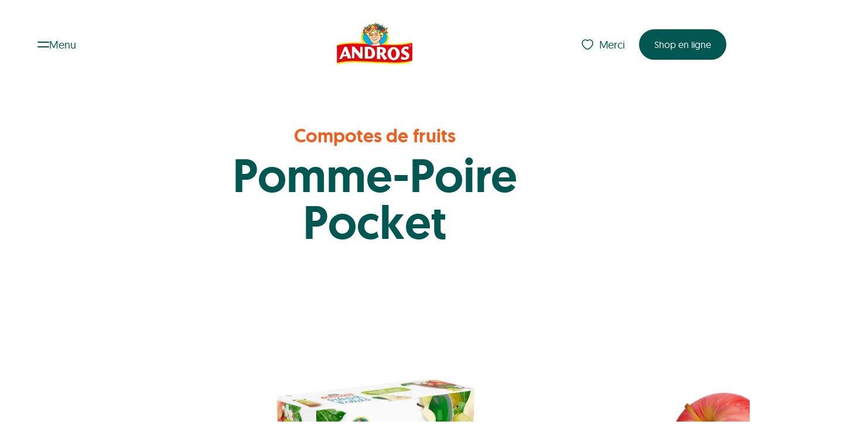

--- FILE ---
content_type: text/html;charset=utf-8
request_url: https://andros.ch/fr/produits/plaisir-de-fruit-pomme-poire-pocket/
body_size: 35805
content:
<!DOCTYPE html><html  data-nav-state="closed" data-nav-pinned-state="unpinned" lang="fr"><head><meta charset="utf-8">
<meta name="viewport" content="width=device-width, initial-scale=1">
<title>Pomme-Poire Pocket | Andros</title>
<link href="https://www.datocms-assets.com/" rel="preconnect">
<script id="cookieyes" src="https://cdn-cookieyes.com/client_data/7f310c8a2fbe638f376796f5/script.js"></script>
<style>*{color:inherit;font:inherit;line-height:inherit;margin:0;padding:0;text-decoration:inherit}*,:after,:before{box-sizing:border-box}table{border-collapse:collapse;border-spacing:0}fieldset,img{border:0}li{list-style:none}caption,th{text-align:left}abbr,acronym{border:0;font-variant:normal;text-decoration:none}sub,sup{vertical-align:baseline}iframe{border:0}button,input[type=button],input[type=submit]{-webkit-appearance:button;background:transparent;border:0;cursor:pointer}button,input{border-radius:0}button[disabled],input[disabled]{cursor:default}input[type=search]{-webkit-appearance:textfield}input[type=search]::-webkit-search-cancel-button,input[type=search]::-webkit-search-decoration{-webkit-appearance:none}button::-moz-focus-inner,input::-moz-focus-inner{border:0;padding:0}textarea{overflow:auto;resize:vertical;vertical-align:top}code,kbd,pre,samp{font-family:monospace,serif;font-size:1em}pre{white-space:pre;white-space:pre-wrap;word-wrap:break-word}audio,canvas,img,svg,video{vertical-align:middle}mark{background-color:transparent}input[type=number]::-webkit-inner-spin-button,input[type=number]::-webkit-outer-spin-button{-webkit-appearance:none;margin:0}fieldset{min-width:-webkit-min-content}@font-face{font-family:Geomanist;font-style:normal;font-weight:400;src:url(/fonts/geomanist-regular-webfont.woff2) format("woff2"),url(/fonts/geomanist-regular-webfont.woff) format("woff")}@font-face{font-family:Geomanist;font-style:normal;font-weight:500;src:url(/fonts/geomanist-medium-webfont.woff2) format("woff2"),url(/fonts/geomanist-medium-webfont.woff) format("woff")}@font-face{font-family:AwesomeSerif;font-style:normal;font-weight:500;src:url(/fonts/AwesomeSerif-BoldRegular.woff2) format("woff2"),url(/fonts/AwesomeSerif-BoldRegular.woff) format("woff")}@font-face{font-family:Bunch;font-style:normal;font-weight:500;src:url(/fonts/Bunch-ExtraBold.woff2) format("woff2"),url(/fonts/Bunch-ExtraBold.woff) format("woff")}:root{--site-width:1360px;--col-width:calc((var(--site-width) - var(--grid-gap)*11)/12);--grid-width:calc(8.33333% - var(--site-padding)*2/12);--site-padding:max(120px,(100vw - var(--scrollbar-width,0px) - var(--site-width)) * .5)}@media(max-width:1600px){:root{--site-padding:120px;--site-padding:max(120px,(100vw - var(--scrollbar-width,0px) - var(--site-width)) * .5)}}@media(max-width:1150px){:root{--site-padding:60px}}@media(max-width:900px){:root{--site-padding:40px}}@media(max-width:750px){:root{--site-padding:30px}}:root{--grid-gap:20px}@media(max-width:750px){:root{--grid-gap:12px}}:root{--font-base:Geomanist,sans-serif;--border-radius-small:16px;--border-radius-default:24px;--border-radius-round:1000000px;--c-white:255,255,255;--c-black:0,0,0;--c-text:0,86,80;--c-text-light:118,118,118;--c-border:0,0,0,.1;--c-brand:0,86,80;--c-dore:167,147,105;--c-blue:0,179,186;--c-brand-light:235,214,238;--c-secondary:237,96,33;--c-dore-08:248,246,243;--c-orange:237,96,33;--sitepadding:var(--spacing-56,56px);--sitepadding-component:var(--spacing-56,56px);--sitepadding-reset:calc(var(--spacing-56, 56px)*-1)}@media(max-width:750px){:root{--sitepadding:var(--spacing-32,32px);--sitepadding-component:var(--spacing-32,32px);--sitepadding-reset:calc(var(--spacing-32, 32px)*-1)}}:root{--component-gap:64px}@media(max-width:750px){:root{--component-gap:40px}}:root{--spacing-8:8px;--spacing-16:16px;--spacing-24:24px;--spacing-32:32px;--spacing-40:40px;--spacing-48:48px;--spacing-64:64px;--spacing-80:80px;--spacing-128:128px;--spacing-160:160px}html{font-family:var(--font-base);-moz-osx-font-smoothing:grayscale;-webkit-font-smoothing:antialiased;height:100%}[data-theme=campaign] h1,[data-theme=campaign] h2{font-family:Bunch,serif}[data-theme=campaign] h3,[data-theme=campaign] h4,[data-theme=campaign] h5,[data-theme=campaign] h6{font-family:AwesomeSerif,serif}body,html{max-width:100vw;min-height:100%;width:100%;-ms-overflow-style:-ms-autohiding-scrollbar;font-family:Geomanist,sans-serif;font-family:var(--font-base);font-weight:400;letter-spacing:-.1px;overscroll-behavior:none;scrollbar-gutter:stable;-webkit-text-size-adjust:100%;-moz-text-size-adjust:100%;text-size-adjust:100%;color:rgba(var(--c-text),1);font-size:18px;line-height:1.5;text-rendering:optimizeLegibility}@media(max-width:750px){body,html{font-size:16px}}p{-webkit-hyphens:auto;hyphens:auto}pre{font-size:13px;line-height:1.2}.hidden{display:none}.nobr{white-space:nowrap}.honeypot,.netlify-label{display:none}.visuallyhidden{border:0;position:absolute;clip:rect(0 0 0 0);clip-path:inset(50%);height:1px;margin:-1px;overflow:hidden;padding:0;white-space:nowrap;width:1px}@media screen and (prefers-reduced-motion:reduce){*,:after,:before{transition-delay:0s!important;transition-duration:0s!important}}.mauticform_wrapper.mauticform_wrapper .mauticform-label{font-size:1em}.mauticform_wrapper.mauticform_wrapper a{background-image:linear-gradient(currentColor,currentColor);background-position:0 100%;background-repeat:no-repeat;background-size:100% 1px;color:rgba(var(--c-secondary),1);position:relative;text-decoration:none}@media(hover:hover){.mauticform_wrapper.mauticform_wrapper a:focus,.mauticform_wrapper.mauticform_wrapper a:hover{background-color:rgba(var(--c-secondary),.05)}}.mauticform_wrapper.mauticform_wrapper .btn.btn-default{background-color:rgba(var(--c-brand),1);border-color:rgba(var(--c-brand),1);color:rgba(var(--c-white),1)}.mauticform_wrapper.mauticform_wrapper .btn.btn-default:before{background-color:rgba(var(--c-brand),1)}@media(hover:hover){.mauticform_wrapper.mauticform_wrapper .btn.btn-default:focus,.mauticform_wrapper.mauticform_wrapper .btn.btn-default:hover{color:rgba(var(--c-brand),1)}}.mauticform_wrapper.mauticform_wrapper .btn.btn-default{font-size:14px}@media(min-width:750px){.mauticform_wrapper.mauticform_wrapper .btn.btn-default{font-size:calc(.5vw + 10.25px)}}@media(min-width:1150px){.mauticform_wrapper.mauticform_wrapper .btn.btn-default{font-size:16px}}.mauticform_wrapper.mauticform_wrapper .btn.btn-default{border:2px solid rgba(var(--c-brand),1);border-radius:var(--border-radius-round);display:inline-block;line-height:1.3;overflow:hidden;padding:var(--spacing-14,14px) var(--spacing-24,24px);position:relative;text-align:center;text-decoration:none;transition:color .2s ease-out;vertical-align:middle;white-space:nowrap;z-index:0}.mauticform_wrapper.mauticform_wrapper .btn.btn-default:after,.mauticform_wrapper.mauticform_wrapper .btn.btn-default:before{border-radius:var(--border-radius-small);content:"";inset:0;position:absolute;z-index:-1}.mauticform_wrapper.mauticform_wrapper .btn.btn-default:after{background-color:rgba(var(--c-white),1);clip-path:circle(0 at 50% 50%);overflow:hidden;transition:clip-path .3s ease-out,transform .3s ease-out}@media(hover:hover){.mauticform_wrapper.mauticform_wrapper .btn.btn-default:hover{color:rgba(var(--c-brand),1)}.mauticform_wrapper.mauticform_wrapper .btn.btn-default:hover:after{clip-path:circle(100% at 50% 50%);transform:scale(1.05)}.mauticform_wrapper.mauticform_wrapper .btn.btn-default:focus{color:rgba(var(--c-brand),1)}.mauticform_wrapper.mauticform_wrapper .btn.btn-default:focus:after{clip-path:circle(100% at 50% 50%);transform:scale(1.05)}}.mauticform_wrapper.mauticform_wrapper .mauticform-radiogrp-row{margin-bottom:.5em;min-height:24px;position:relative;vertical-align:middle}.mauticform_wrapper.mauticform_wrapper .mauticform-radiogrp-row input{height:24px;left:0;opacity:0;position:absolute;top:calc(50% - 12px);width:24px}.mauticform_wrapper.mauticform_wrapper .mauticform-radiogrp-row label{cursor:pointer;padding-left:36px}.mauticform_wrapper.mauticform_wrapper .mauticform-radiogrp-row label a{background-image:linear-gradient(currentColor,currentColor);background-position:0 100%;background-repeat:no-repeat;background-size:100% 1px;color:rgba(var(--c-secondary),1);position:relative;text-decoration:none}@media(hover:hover){.mauticform_wrapper.mauticform_wrapper .mauticform-radiogrp-row label a:focus,.mauticform_wrapper.mauticform_wrapper .mauticform-radiogrp-row label a:hover{background-color:rgba(var(--c-secondary),.05)}}.mauticform_wrapper.mauticform_wrapper .mauticform-radiogrp-row label:after,.mauticform_wrapper.mauticform_wrapper .mauticform-radiogrp-row label:before{background:#fff;border:1px solid;content:"";height:24px;left:0;position:absolute;top:0;width:24px}.mauticform_wrapper.mauticform_wrapper .mauticform-radiogrp-row label:hover:before{box-shadow:0 0 0 3px rgba(var(--c-black),.05)}input:disabled+.mauticform_wrapper.mauticform_wrapper .mauticform-radiogrp-row label{opacity:.3}.mauticform_wrapper.mauticform_wrapper .mauticform-radiogrp-row input[type=radio]:not(:checked)+label:after{visibility:hidden}.mauticform_wrapper.mauticform_wrapper .mauticform-radiogrp-row input[type=radio]+label:after,.mauticform_wrapper.mauticform_wrapper .mauticform-radiogrp-row input[type=radio]+label:before{border-radius:24px}.mauticform_wrapper.mauticform_wrapper .mauticform-radiogrp-row input[type=radio]+label:after{background:currentColor;height:12px;margin:6px;width:12px}</style>
<style>.HeaderNavToggle{display:flex;padding:14px 24px;grid-gap:15px;align-items:center;-webkit-backdrop-filter:blur(10px) opacity(0);backdrop-filter:blur(10px) opacity(0);border-radius:var(--border-radius-round);cursor:pointer;transition:color .3s ease,backdrop-filter 1s ease}.is-sticky.slideDown .HeaderNavToggle{-webkit-backdrop-filter:blur(10px) opacity(1);backdrop-filter:blur(10px) opacity(1)}.HeaderNavToggle:hover{color:rgba(var(--c-orange),1)}[data-header-variant=light] .HeaderNavToggle:not(:hover){color:rgba(var(--c-white),1)}.HeaderNavToggle--icon{display:inline-block;height:10px;position:relative;vertical-align:middle;width:20px}.HeaderNavToggle--icon:after,.HeaderNavToggle--icon:before{background-color:currentColor;border-radius:1px;content:"";display:block;height:2px;position:absolute;transition:transform .2s ease-in-out;width:100%}.HeaderNavToggle--icon:before{top:0}.HeaderNavToggle--icon:after{bottom:0}html[data-nav-state=open] .HeaderNavToggle--icon:before{top:50%;transform:translateY(-50%) rotate(45deg)}html[data-nav-state=open] .HeaderNavToggle--icon:after{bottom:50%;transform:translateY(50%) rotate(-45deg)}@media(max-width:580px){.HeaderNavToggle--label{display:none}}</style>
<style>.SiteLogo{display:block}.SiteLogo>img,.SiteLogo>svg{height:auto;transform:translateY(-2%);width:100%}.SiteLogo-S{max-width:86px}.SiteLogo-M{max-width:130px}@media(max-width:750px){.SiteLogo-M{width:86px}}</style>
<style>.LinkList--title{margin-bottom:var(--spacing-8,8px)}.LinkList--links{display:flex;flex-direction:column;gap:var(--spacing-8,8px)}</style>
<style>.Button{border-color:rgba(var(--c-brand),1);color:rgba(var(--c-white),1)}.Button,.Button:before{background-color:rgba(var(--c-brand),1)}@media(hover:hover){.Button:focus,.Button:hover{color:rgba(var(--c-brand),1)}}.Button{font-size:14px}@media(min-width:750px){.Button{font-size:calc(.5vw + 10.25px)}}@media(min-width:1150px){.Button{font-size:16px}}.Button{border:2px solid rgba(var(--c-brand),1);border-radius:var(--border-radius-round);display:inline-block;line-height:1.3;overflow:hidden;padding:var(--spacing-14,14px) var(--spacing-24,24px);position:relative;text-align:center;text-decoration:none;transition:color .2s ease-out;vertical-align:middle;white-space:nowrap;z-index:0}.Button:after,.Button:before{border-radius:var(--border-radius-small);content:"";inset:0;position:absolute;z-index:-1}.Button:after{background-color:rgba(var(--c-white),1);clip-path:circle(0 at 50% 50%);overflow:hidden;transition:clip-path .3s ease-out,transform .3s ease-out}@media(hover:hover){.Button:hover{color:rgba(var(--c-brand),1)}.Button:hover:after{clip-path:circle(100% at 50% 50%);transform:scale(1.05)}.Button:focus{color:rgba(var(--c-brand),1)}.Button:focus:after{clip-path:circle(100% at 50% 50%);transform:scale(1.05)}}.Button[data-variant=primary-white]{border-color:rgba(var(--c-white),1);color:rgba(var(--c-brand),1);transition:border .2s ease-out}.Button[data-variant=primary-white],.Button[data-variant=primary-white]:after,.Button[data-variant=primary-white]:before{background-color:rgba(var(--c-white),1)}@media(hover:hover){.Button[data-variant=primary-white]:focus,.Button[data-variant=primary-white]:hover{border-color:rgba(var(--c-brand),1)}}.Button[data-variant=primary-transparent]{background-color:transparent;border-color:transparent;color:rgba(var(--c-brand),1)}.Button[data-variant=primary-transparent]:before{background-color:transparent}.Button[data-variant=outline-primary]{border-color:rgba(var(--c-white),1);color:rgba(var(--c-brand),1);transition:border .2s ease-out}.Button[data-variant=outline-primary],.Button[data-variant=outline-primary]:after,.Button[data-variant=outline-primary]:before{background-color:rgba(var(--c-white),1)}@media(hover:hover){.Button[data-variant=outline-primary]:focus,.Button[data-variant=outline-primary]:hover{border-color:rgba(var(--c-brand),1)}}.Button[data-variant=outline-primary]{border:2px solid rgba(var(--c-brand),1)}</style>
<style>.Dropdown{position:relative}.DropdownBG{height:100%;left:0;position:fixed;top:0;width:100%;z-index:1}.DropdownContainer{left:0;position:absolute;top:100%;width:100%}.DropdownContainer.is-open{display:block}</style>
<style>.ServiceDropDown .DropdownContainer{background:rgba(var(--c-white),1);border-radius:16px;box-shadow:0 24px 48px #00000014;color:rgba(var(--c-text),1);display:flex;flex-direction:column;gap:var(--spacing-32,32px);left:100%;min-width:max(250px,100%);padding:var(--spacing-48,48px) var(--spacing-32,32px);width:-moz-fit-content;width:fit-content;z-index:100}.ServiceDropDown.ServiceDropDown--down .DropdownContainer{animation:fade-in-down .15s ease-in forwards;top:calc(100% + var(--spacing-16, 16px));transform:translate(-100%)}.ServiceDropDown.ServiceDropDown--up .DropdownContainer{animation:fade-in-up .15s ease-in forwards;bottom:calc(100% + var(--spacing-16, 16px));top:auto;transform:translate(-100%)}@keyframes fade-in-down{0%{opacity:0;transform:translate(-100%) translateY(-16px)}to{opacity:1;transform:translate(-100%) translateY(0)}}@keyframes fade-in-up{0%{opacity:0;transform:translate(-100%) translateY(16px)}to{opacity:1;transform:translate(-100%) translateY(0)}}.ServiceDropDown .LinkList--title{color:rgba(var(--c-dore),1);font-weight:450;margin-bottom:var(--spacing-16,16px)}.ServiceDropDown .LinkList--link--icon{align-items:center;background:rgba(var(--c-white),1);border-radius:8px;display:flex;flex:0 0 auto;height:64px;padding:var(--spacing-8,8px);width:64px}.ServiceDropDown .LinkList--link--icon>img{width:100%}.ServiceDropDown .LinkList--link{align-items:center;background:rgba(var(--c-dore-08),1);border-radius:8px;color:rgba(var(--c-vert),1);display:flex;gap:var(--spacing-16,16px);min-height:74px;padding:var(--spacing-16,16px);padding-right:40px;position:relative;white-space:nowrap}@media(hover:hover){.ServiceDropDown .LinkList--link:focus,.ServiceDropDown .LinkList--link:hover{color:rgba(var(--c-orange),1)}}.ServiceDropDown .LinkList--link:after{border-bottom:1px solid;border-right:1px solid;content:"";height:6px;position:absolute;right:var(--spacing-16,16px);top:50%;transform:scaleX(.9) rotate(-45deg) translateY(-50%);width:6px}</style>
<style>.SiteHeaderService{align-items:center;display:flex;gap:var(--spacing-8,8px);justify-content:flex-end}.SiteHeaderService--promo{align-items:center;-webkit-backdrop-filter:blur(10px) opacity(0);backdrop-filter:blur(10px) opacity(0);border-radius:var(--border-radius-round);display:flex;padding:11px 24px;transition:backdrop-filter 1s ease}.is-sticky.slideDown .SiteHeaderService--promo{-webkit-backdrop-filter:blur(10px) opacity(1);backdrop-filter:blur(10px) opacity(1)}.SiteHeaderService--promo>svg{fill:transparent;height:24px;margin-right:8px;transition:fill .3s ease;width:24px}.HeaderNav--flyout .SiteHeaderService--promo{background-color:transparent;border-color:transparent;color:rgba(var(--c-brand),1)}.HeaderNav--flyout .SiteHeaderService--promo:before{background-color:transparent}.HeaderNav--flyout .SiteHeaderService--promo .Button--label{color:rgba(var(--c-white),1)}@media(hover:hover){.SiteHeaderService--promo:focus,.SiteHeaderService--promo:hover{color:rgba(var(--c-orange),1)}}[data-header-variant=light] .SiteHeaderService--promo:not(:hover){color:rgba(var(--c-white),1)}</style>
<style>.PageMenu--list{display:flex;flex-direction:column;gap:var(--spacing-8,8px)}.PageMenu--list-main{gap:var(--spacing-16,16px);margin-bottom:calc(var(--component-gap)*1)}.PageMenu--link{display:block;transition:color .3s ease}.PageMenu--link.router-link-active{color:rgba(var(--c-orange),1);pointer-events:none}@media(hover:hover){.PageMenu--link:focus,.PageMenu--link:hover{color:rgba(var(--c-orange),1)}}.PageMenu--list-main .PageMenu--link{font-size:32px;font-weight:500}@media(min-width:750px){.PageMenu--list-main .PageMenu--link{font-size:calc(7vw - 20.5px)}}@media(min-width:1150px){.PageMenu--list-main .PageMenu--link{font-size:60px}}.PageMenu--list-main .PageMenu--link{line-height:1}@media(max-width:750px){.PageMenu--list-main .PageMenu--link{line-height:1}}.PageMenu--list-meta .PageMenu--link{font-size:16px;font-weight:500}@media(min-width:750px){.PageMenu--list-meta .PageMenu--link{font-size:calc(1vw + 8.5px)}}@media(min-width:1150px){.PageMenu--list-meta .PageMenu--link{font-size:20px}}.PageMenu--list-meta .PageMenu--link{line-height:1.4}@media(max-width:750px){.PageMenu--list-meta .PageMenu--link{line-height:1.4}}</style>
<style>.HeaderNav{background:transparent;color:rgba(var(--c-white),1);inset:0;position:fixed;z-index:4}.HeaderNav--flyout{display:grid;grid-gap:0 var(--grid-gap);grid-template-columns:calc(var(--site-padding) - var(--grid-gap)) repeat(12,1fr) calc(var(--site-padding) - var(--grid-gap))}.HeaderNav--flyout--inner{grid-area:1/2/span 1/span 12}.HeaderNav--flyout{overflow:auto;-ms-overflow-style:none;height:100%}.HeaderNav--flyout--inner{display:flex;flex-direction:column;padding-bottom:var(--spacing-32,32px);padding-top:var(--spacing-160,160px);position:relative}.HeaderNav--flyout--inner .SiteHeaderService{align-items:flex-end;flex:1;justify-content:space-between}@media(min-width:751px){.HeaderNav--flyout--inner .SiteHeaderService{display:none}}.HeaderNav--flyout--inner .SiteHeaderService .ServiceDropDown .DropdownHandle{background-color:rgba(var(--c-white),1);border-color:rgba(var(--c-white),1);color:rgba(var(--c-brand),1);transition:border .2s ease-out}.HeaderNav--flyout--inner .SiteHeaderService .ServiceDropDown .DropdownHandle:after,.HeaderNav--flyout--inner .SiteHeaderService .ServiceDropDown .DropdownHandle:before{background-color:rgba(var(--c-white),1)}@media(hover:hover){.HeaderNav--flyout--inner .SiteHeaderService .ServiceDropDown .DropdownHandle:focus,.HeaderNav--flyout--inner .SiteHeaderService .ServiceDropDown .DropdownHandle:hover{border-color:rgba(var(--c-brand),1)}}.HeaderNav--burger{display:inline-block;height:10px;position:relative;vertical-align:middle;width:20px}.HeaderNav--burger:after,.HeaderNav--burger:before{background-color:currentColor;border-radius:1px;content:"";display:block;height:2px;position:absolute;width:100%}.HeaderNav--burger:before{top:0}.HeaderNav--burger:after{bottom:0}.HeaderNav--close{display:flex;gap:.666em}.HeaderNav--closeIcon{display:inline-block;height:24px;position:relative;vertical-align:middle;width:24px}.HeaderNav--closeIcon:after,.HeaderNav--closeIcon:before{background-color:currentColor;content:"";display:block;height:2px;left:0;position:absolute;top:50%;width:100%}.HeaderNav--closeIcon:before{transform:rotate(-45deg)}.HeaderNav--closeIcon:after{transform:rotate(45deg)}.HeaderNav--languageSwitch{display:flex;margin-bottom:calc(var(--component-gap)*1);margin-top:calc(var(--component-gap)*1)}.HeaderNav--languageSwitch--lang{border-radius:.9em;padding:.9em 1.1em}.HeaderNav--languageSwitch--lang.is-active{background-color:#ffffff14}.HeaderNav--languageSwitch--lang{transition:color .3s ease}@media(hover:hover){.HeaderNav--languageSwitch--lang:focus,.HeaderNav--languageSwitch--lang:hover{color:rgba(var(--c-orange),1)}}.HeaderNav .SiteHeaderService{margin-top:calc(var(--component-gap)*1)}</style>
<style>:root{--headerHeight:152px}.SiteHeader--holder{min-height:var(--headerHeight);position:relative;z-index:5}.SiteHeader{padding:var(--spacing-40,40px) var(--spacing-40,40px);position:relative;z-index:5}@media(max-width:750px){.SiteHeader{padding:var(--spacing-24,24px) var(--spacing-24,24px)}}html:not([data-nav-state=open]) .SiteHeader.animated{will-change:transform}html:not([data-nav-state=open]) .SiteHeader.animated.is-sticky{left:0;position:fixed;right:0;top:0;transition:all .3s ease .2s,background .3s ease-out 0s;z-index:1}html:not([data-nav-state=open]) .SiteHeader.animated.is-sticky.slideDown{transform:translateY(0)}html:not([data-nav-state=open]) .SiteHeader.animated.is-sticky.slideUp{transform:translateY(-100%)}.SiteHeader--inner{align-items:center;display:flex;justify-content:space-between;position:relative;width:100%}.SiteHeader--inner .SiteHeader--navtoggle,.SiteHeader--inner .SiteHeader--service{flex:1}.SiteHeader--inner:before{background:rgba(var(--c-brand),1);box-shadow:0 -50px 10px 60px rgba(var(--c-brand),1);content:"";height:100%;left:0;opacity:0;position:absolute;top:0;transition:all 0s ease 0s;width:100%;z-index:-1}html[data-nav-state=open]{overflow:hidden}html[data-nav-state=open] .SiteHeader--service{opacity:0;pointer-events:none}html[data-nav-state=open] .SiteHeader{color:rgba(var(--c-white),1);position:fixed;width:100%;z-index:100}html[data-nav-state=open] .SiteHeader--inner{-webkit-backdrop-filter:blur(1px);backdrop-filter:blur(1px)}html[data-nav-state=open] .SiteHeader--inner:before{-webkit-backdrop-filter:blur(2px);backdrop-filter:blur(2px);opacity:.95;transition:all .3s ease .4s}html[data-nav-state=open] .PageMenu{flex:1}html[data-nav-state=open] .PageMenu--list.PageMenu--list-main li:first-child{animation:showup .2s ease-out .3s forwards;opacity:0}html[data-nav-state=open] .PageMenu--list.PageMenu--list-main li:nth-child(2){animation:showup .2s ease-out .4s forwards;opacity:0}html[data-nav-state=open] .PageMenu--list.PageMenu--list-main li:nth-child(3){animation:showup .2s ease-out .5s forwards;opacity:0}html[data-nav-state=open] .PageMenu--list.PageMenu--list-main li:nth-child(4){animation:showup .2s ease-out .6s forwards;opacity:0}html[data-nav-state=open] .PageMenu--list.PageMenu--list-main li:nth-child(5){animation:showup .2s ease-out .7s forwards;opacity:0}html[data-nav-state=open] .PageMenu--list.PageMenu--list-main li:nth-child(6){animation:showup .2s ease-out .8s forwards;opacity:0}html[data-nav-state=open] .PageMenu--list.PageMenu--list-meta li:first-child{animation:showup .2s ease-out .3s forwards;animation-delay:.5s;opacity:0}html[data-nav-state=open] .PageMenu--list.PageMenu--list-meta li:nth-child(2){animation:showup .2s ease-out .4s forwards;animation-delay:.5s;opacity:0}html[data-nav-state=open] .PageMenu--list.PageMenu--list-meta li:nth-child(3){animation:showup .2s ease-out .5s forwards;animation-delay:.5s;opacity:0}html[data-nav-state=open] .PageMenu--list.PageMenu--list-meta li:nth-child(4){animation:showup .2s ease-out .6s forwards;animation-delay:.5s;opacity:0}html[data-nav-state=open] .PageMenu--list.PageMenu--list-meta li:nth-child(5){animation:showup .2s ease-out .7s forwards;animation-delay:.5s;opacity:0}html[data-nav-state=open] .PageMenu--list.PageMenu--list-meta li:nth-child(6){animation:showup .2s ease-out .8s forwards;animation-delay:.5s;opacity:0}html[data-nav-state=open] .HeaderNav--languageSwitch li:first-child{animation:showup .2s ease-out .3s forwards;animation-delay:.8s;opacity:0}html[data-nav-state=open] .HeaderNav--languageSwitch li:nth-child(2){animation:showup .2s ease-out .4s forwards;animation-delay:.8s;opacity:0}html[data-nav-state=open] .HeaderNav--languageSwitch li:nth-child(3){animation:showup .2s ease-out .5s forwards;animation-delay:.8s;opacity:0}html[data-nav-state=open] .HeaderNav--languageSwitch li:nth-child(4){animation:showup .2s ease-out .6s forwards;animation-delay:.8s;opacity:0}html[data-nav-state=open] .HeaderNav--languageSwitch li:nth-child(5){animation:showup .2s ease-out .7s forwards;animation-delay:.8s;opacity:0}html[data-nav-state=open] .HeaderNav--languageSwitch li:nth-child(6){animation:showup .2s ease-out .8s forwards;animation-delay:.8s;opacity:0}.SiteHeader--service{transition:opacity .25s ease-out .1s}@media(max-width:750px){.SiteHeader--service>*{display:none}}@keyframes showup{0%{opacity:0;transform:translateY(10px)}to{opacity:1;transform:translateY(0)}}</style>
<style>.BackToTopButton{font-size:14px}@media(min-width:750px){.BackToTopButton{font-size:calc(.5vw + 10.25px)}}@media(min-width:1150px){.BackToTopButton{font-size:16px}}.BackToTopButton{background-color:rgba(var(--c-brand),.1);border-radius:var(--border-radius-round);line-height:1.3;padding:var(--spacing-14,14px) var(--spacing-24,24px);transition:.1s ease-in-out}.BackToTopButton:hover{background-color:rgba(var(--c-brand),.3)}</style>
<style>.visuallyhidden{border:0;position:absolute;clip:rect(0 0 0 0);clip-path:inset(50%);height:1px;margin:-1px;overflow:hidden;padding:0;white-space:nowrap;width:1px}</style>
<style>.SiteFooterSocialMedia{display:inline-flex;vertical-align:middle}@media(hover:hover){.SiteFooterSocialMedia:focus>li,.SiteFooterSocialMedia:hover>li{opacity:.5}}.SiteFooterSocialMedia>li{margin-left:var(--spacing-16,16px);transition:opacity .25s}.SiteFooterSocialMedia>li:first-child{margin-left:0}@media(hover:hover){.SiteFooterSocialMedia>li:focus,.SiteFooterSocialMedia>li:hover{opacity:1}}.SiteFooterSocialMedia--link{align-items:center;color:rgba(var(--c-brand),1);display:flex;height:28px;justify-content:center;position:relative;width:28px}</style>
<style>.SiteFooter{display:grid;grid-gap:0 var(--grid-gap);grid-template-columns:calc(var(--site-padding) - var(--grid-gap)) repeat(12,1fr) calc(var(--site-padding) - var(--grid-gap))}.SiteFooter--inner{grid-area:1/2/span 1/span 12}.SiteFooter{background-color:rgba(var(--c-white),1);padding-top:calc(var(--component-gap)*2)}.SiteFooter[data-background=transparent]{background-color:transparent}.SiteFooter--inner{align-items:flex-start;display:grid;gap:calc(var(--component-gap)*1);grid-template-areas:"nav button" "legal legal";grid-template-columns:1fr auto;grid-template-rows:repeat(2,auto);padding-bottom:calc(var(--component-gap)*1);padding-top:calc(var(--component-gap)*1)}@media(max-width:750px){.SiteFooter--inner{gap:var(--spacing-24,24px);grid-template-areas:"button" "nav" "legal";grid-template-columns:1fr;grid-template-rows:repeat(3,auto)}}.SiteFooter--inner .BackToTopButton{grid-area:button;justify-self:center}@media(max-width:750px){.SiteFooter--inner .BackToTopButton{margin-bottom:calc(var(--component-gap)*1)}}.SiteFooter--legal{font-size:12px;font-weight:450}@media(min-width:750px){.SiteFooter--legal{font-size:calc(.5vw + 8.25px)}}@media(min-width:1150px){.SiteFooter--legal{font-size:14px}}.SiteFooter--legal{line-height:1}@media(max-width:750px){.SiteFooter--legal{line-height:1}}.SiteFooter--legal{align-items:center;display:flex;flex-wrap:wrap;gap:var(--spacing-24,24px) var(--spacing-32,32px);grid-area:legal;justify-content:flex-start;white-space:nowrap}.SiteFooter--legal .SiteLogo{flex:0 0 auto}@media(max-width:750px){.SiteFooter--legal{align-items:flex-start;flex-direction:column}.SiteFooter--legal .SiteFooter--Nav{order:1}.SiteFooter--legal .SiteFooter--copyright{margin-top:var(--spacing--8,-8px);order:4}.SiteFooter--legal .SiteLogo{order:5;padding-top:var(--spacing-8,8px)}.SiteFooter--legal .SiteFooterSocialMedia{padding-bottom:var(--spacing-24,24px)}}.SiteFooter--Nav{flex:1 1 auto}.SiteFooter--Nav ul{display:flex;flex-wrap:wrap;gap:var(--spacing-16,16px) var(--spacing-32,32px);list-style:none}@media(max-width:750px){.SiteFooter--Nav ul{flex-direction:column;gap:var(--spacing-16,16px)}}.SiteFooter--link{transition:color .3s ease}@media(hover:hover){.SiteFooter--link:focus,.SiteFooter--link:hover{color:rgba(var(--c-orange),1)}}</style>
<style>:root{--page-frame-border:0px}.PageContainer{background-color:var(--c-theme-color);position:relative;transition:background-color 0s 1s}.PageContainer:has(.ProductHeroBackground){overflow-x:hidden}.PageContainer:after,.PageContainer:before{content:"";inset:0;position:fixed;visibility:hidden;z-index:3}.PageContainer:before{background-color:rgba(var(--c-brand),1);clip-path:circle(0 at 0 calc(var(--headerHeight)/2));z-index:4}[data-nav-state=open] .PageContainer:before{clip-path:circle(150% at 0 calc(var(--headerHeight)/2));transition:.6s ease-in;visibility:visible}.PageContainer:after{background-color:rgba(var(--c-black),1);opacity:0;transition:.2s ease-in}[data-nav-state=open] .PageContainer:after{opacity:.2;visibility:visible}@keyframes roundCutout{0%{clip-path:circle(0 at var(--site-padding) 40px)}to{clip-path:circle(150% at var(--site-padding) 40px)}}.PageFrame{border:var(--page-frame-border) solid #fff;border-radius:calc(var(--page-frame-border)*2);height:100%;outline:var(--page-frame-border) solid #fff;pointer-events:none;position:fixed;transition:transform 1s ease-out;width:100%;z-index:20}.PageFrame:before{border:var(--page-frame-border) solid #fff;content:"";display:block;inset:calc(var(--page-frame-border)*-1);position:absolute}.LoadingIndicator{z-index:2}.page-enter-active,.page-leave-active{transition-duration:1s}.page-enter-active:after,.page-leave-active:after{background-color:rgba(var(--c-secondary),1);background-color:var(--v477f3f1e);border-radius:100%;content:"";inset:-100vw;position:fixed;transition:transform 1s ease-in-out;will-change:transform;z-index:100}.page-leave-from:after{transform:translateY(100%)}.page-enter-to:after{transform:translateY(-100%)}</style>
<style>.Image{position:relative;text-align:left}.Image[data-layout=cover]{inset:0;position:absolute}.Image[data-layout=intrinsic]{display:inline-block;height:auto;max-width:100%;vertical-align:middle}.Image[data-layout=intrinsic]>img{height:100%;max-height:inherit;max-width:inherit;width:100%}.Image[data-layout=responsive]{padding-bottom:var(--aspect-ratio-percent);width:100%}@supports (aspect-ratio:1){.Image[data-layout=responsive]{aspect-ratio:var(--aspect-ratio);padding-bottom:0}}.Image[data-layout=responsive]>img{height:auto;max-height:100%;min-height:1px;position:absolute;width:100%}.Image[data-layout=cover]>img{height:100%;left:0;position:absolute;top:0;width:100%}.Image[data-object-fit=cover]>img{-o-object-fit:cover;object-fit:cover}.Image[data-object-fit=contain]>img{-o-object-fit:contain;object-fit:contain}.Image[data-preview]{background-size:cover}.Image[data-loading=loaded]{background-image:none!important}.Image>.Image:not([sizes]){opacity:0;visibility:hidden}</style>
<style>.MediaElement{margin-bottom:calc(var(--component-gap)*2);position:relative;z-index:2}.MediaElement--media{display:grid;grid-gap:0 var(--grid-gap);grid-template-columns:calc(var(--site-padding) - var(--grid-gap)) repeat(12,1fr) calc(var(--site-padding) - var(--grid-gap))}.MediaElement--media .Image,.MediaElement--media .MediaElement--video{grid-area:1/2/span 1/span 12}.MediaElement--media,.MediaElement--media .Image{border-radius:var(--border-radius-default);overflow:hidden}[data-size=small] .MediaElement--media{display:grid;grid-gap:0 var(--grid-gap);grid-template-columns:calc(var(--site-padding) - var(--grid-gap)) repeat(12,1fr) calc(var(--site-padding) - var(--grid-gap))}[data-size=small] .MediaElement--media .Image{grid-area:1/2/span 1/span 12}@media(min-width:751px){[data-size=small] .MediaElement--media .Image{grid-area:1/3/span 1/span 10}}@media(min-width:1151px){[data-size=small] .MediaElement--media .Image{grid-area:1/5/span 1/span 6}}.MediaElement--content{display:grid;grid-gap:0 var(--grid-gap);grid-template-columns:calc(var(--site-padding) - var(--grid-gap)) repeat(12,1fr) calc(var(--site-padding) - var(--grid-gap))}.MediaElement--caption{grid-area:1/4/span 1/span 8}@media(min-width:751px){.MediaElement--caption{grid-area:1/5/span 1/span 6}}@media(min-width:1151px){.MediaElement--caption{grid-area:1/6/span 1/span 4}}.MediaElement--caption>:first-child{margin-top:0}.MediaElement--caption>:last-child{margin-bottom:0}.MediaElement--caption>[data-slate-fragment]>:first-child{margin-top:0}.MediaElement--caption>[data-slate-fragment]>:last-child{margin-bottom:0}.MediaElement--caption .Button+.Button{margin-left:16px}.MediaElement--caption p{color:rgba(var(--c-text),1);margin-bottom:1em;margin-top:1em}.MediaElement--caption a:not([class]),.MediaElement--caption a[class=""]{background-image:linear-gradient(currentColor,currentColor);background-position:0 100%;background-repeat:no-repeat;background-size:100% 1px;color:rgba(var(--c-secondary),1);position:relative;text-decoration:none}@media(hover:hover){.MediaElement--caption a:not([class]):focus,.MediaElement--caption a:not([class]):hover,.MediaElement--caption a[class=""]:focus,.MediaElement--caption a[class=""]:hover{background-color:rgba(var(--c-secondary),.05)}}.MediaElement--caption small{display:inline-block;font-size:.75em}.MediaElement--caption b,.MediaElement--caption strong{font-weight:500}.MediaElement--caption em,.MediaElement--caption i{font-style:italic}.MediaElement--caption{font-size:12px}@media(min-width:750px){.MediaElement--caption{font-size:calc(1.5vw + .75px)}}@media(min-width:1150px){.MediaElement--caption{font-size:18px}}.MediaElement--caption{line-height:1.4}@media(max-width:750px){.MediaElement--caption{line-height:1.4}}.MediaElement--caption{color:rgba(var(--c-text-light),1);grid-row:2;margin-top:var(--spacing-16,16px)}</style>
<style>.MediaElement--video{border-radius:var(--border-radius-default);overflow:hidden}.MediaElement--video video{width:100%}</style>
<style>.PageHero{display:grid;grid-gap:0 var(--grid-gap);grid-template-columns:calc(var(--site-padding) - var(--grid-gap)) repeat(12,1fr) calc(var(--site-padding) - var(--grid-gap));margin-bottom:calc(var(--component-gap)*1);padding-top:var(--spacing-128,128px)}.PageHero--inner{grid-area:1/2/span 1/span 12}@media(min-width:751px){.PageHero--inner{grid-area:1/3/span 1/span 10}}@media(min-width:1151px){.PageHero--inner{grid-area:1/5/span 1/span 6}}[data-text-alignment=center] .PageHero--inner{text-align:center}.PageHero--title{font-size:40px;font-weight:500}@media(min-width:750px){.PageHero--title{font-size:calc(10vw - 35px)}}@media(min-width:1150px){.PageHero--title{font-size:80px}}.PageHero--title{line-height:1}@media(max-width:750px){.PageHero--title{line-height:1}}.PageHero--title{margin-bottom:.5em}.PageHero--lead{font-size:18px}@media(min-width:750px){.PageHero--lead{font-size:calc(3.5vw - 8.25px)}}@media(min-width:1150px){.PageHero--lead{font-size:32px}}.PageHero--lead{line-height:1.4}@media(max-width:750px){.PageHero--lead{line-height:1.4}}</style>
<style>.FallingFruits{min-height:50vh;position:relative}.FallingFruits--canvas{height:100%;height:100vh;left:0;pointer-events:none;position:fixed;top:0;width:100%;z-index:0;z-index:-1}</style>
<style>.PageWrapper[data-layout=home]{margin-top:calc(var(--headerHeight)*-1)}.PageWrapper--content>:last-child.SocialSection{margin-bottom:0}</style>
<style>.ProductHero{display:grid;grid-gap:0 var(--grid-gap);grid-template-columns:calc(var(--site-padding) - var(--grid-gap)) repeat(12,1fr) calc(var(--site-padding) - var(--grid-gap))}.ProductHero--inner{grid-area:1/2/span 1/span 12}.ProductHero{padding-top:var(--spacing-64,64px);position:relative}@media(max-width:750px){.ProductHero{margin-bottom:calc(var(--component-gap)*1);padding-top:var(--spacing-48,48px)}}.ProductHero--inner{align-items:center;display:flex;flex-direction:column;gap:var(--spacing-4,4px);justify-content:flex-start;overflow:hidden;text-align:center;width:100%}.ProductHero--header{transform:translateY(calc(var(--progress)*55vh));will-change:transform}.ProductHero--title{font-size:40px;font-weight:500}@media(min-width:750px){.ProductHero--title{font-size:calc(10vw - 35px)}}@media(min-width:1150px){.ProductHero--title{font-size:80px}}.ProductHero--title{line-height:1}@media(max-width:750px){.ProductHero--title{line-height:1}}.ProductHero--title{margin-bottom:0;z-index:2}@media(max-width:750px){.ProductHero--title{margin-bottom:.5em}}@media(min-width:1151px){.ProductHero--title{max-width:15ch}}.ProductHero--category{font-size:24px;font-weight:500}@media(min-width:750px){.ProductHero--category{font-size:calc(2vw + 9px)}}@media(min-width:1150px){.ProductHero--category{font-size:32px}}.ProductHero--category{line-height:1}@media(max-width:750px){.ProductHero--category{line-height:1}}.ProductHero--category{color:rgba(var(--c-secondary),1);display:block;margin-bottom:var(--spacing-12,12px);z-index:2}@media(max-width:750px){.ProductHero--category{margin-bottom:var(--spacing-4,4px)}}.ProductHero--image{position:inherit;width:60vw;z-index:1}</style>
<style>@charset "UTF-8";.TextBlockWrapper{margin-bottom:calc(var(--component-gap)*2)}.TextBlockWrapper+.TextBlockWrapper{margin-top:calc(var(--component-gap)*-1)}.TextBlockWrapper[data-variant=inline]{margin-bottom:0}.TextBlock{display:grid;grid-gap:0 var(--grid-gap);grid-template-columns:calc(var(--site-padding) - var(--grid-gap)) repeat(12,1fr) calc(var(--site-padding) - var(--grid-gap))}.TextBlock--inner{grid-area:1/2/span 1/span 12}@media(min-width:751px){.TextBlock--inner{grid-area:1/3/span 1/span 10}}@media(min-width:1151px){.TextBlock--inner{grid-area:1/5/span 1/span 6}}.TextBlock{position:relative;z-index:2}.TextBlock--inner>:first-child{margin-top:0}.TextBlock--inner>:last-child{margin-bottom:0}.TextBlock--inner>[data-slate-fragment]>:first-child{margin-top:0}.TextBlock--inner>[data-slate-fragment]>:last-child{margin-bottom:0}.TextBlock--inner h1{font-size:40px;font-weight:500}@media(min-width:750px){.TextBlock--inner h1{font-size:calc(10vw - 35px)}}@media(min-width:1150px){.TextBlock--inner h1{font-size:80px}}.TextBlock--inner h1{line-height:1}@media(max-width:750px){.TextBlock--inner h1{line-height:1}}.TextBlock--inner h1{margin-bottom:.9em;margin-top:1em}.TextBlock--inner h2{font-size:32px;font-weight:500}@media(min-width:750px){.TextBlock--inner h2{font-size:calc(7vw - 20.5px)}}@media(min-width:1150px){.TextBlock--inner h2{font-size:60px}}.TextBlock--inner h2{line-height:1}@media(max-width:750px){.TextBlock--inner h2{line-height:1}}.TextBlock--inner h2{margin-bottom:.9em;margin-top:1em}.TextBlock--inner h3{font-size:24px;font-weight:500}@media(min-width:750px){.TextBlock--inner h3{font-size:calc(2vw + 9px)}}@media(min-width:1150px){.TextBlock--inner h3{font-size:32px}}.TextBlock--inner h3{line-height:1}@media(max-width:750px){.TextBlock--inner h3{line-height:1}}.TextBlock--inner h3{margin-bottom:1.25em;margin-top:1.5em}.TextBlock--inner h4{font-size:18px;font-weight:500}@media(min-width:750px){.TextBlock--inner h4{font-size:calc(1.5vw + 6.75px)}}@media(min-width:1150px){.TextBlock--inner h4{font-size:24px}}.TextBlock--inner h4{line-height:1}@media(max-width:750px){.TextBlock--inner h4{line-height:1}}.TextBlock--inner h4{margin-bottom:1.25em;margin-top:1.5em}.TextBlock--inner ol,.TextBlock--inner ul{margin-bottom:1em;margin-top:1em}.TextBlock--inner ul{color:rgba(var(--c-text),1);display:block}.TextBlock--inner ul>li{align-items:center;display:flex;gap:var(--spacing-12,12px);list-style-type:none;margin-bottom:.5em;position:relative}.TextBlock--inner ul>li:last-child{margin-bottom:0}.TextBlock--inner ul>li>:first-child{margin-top:0}.TextBlock--inner ul>li>:last-child{margin-bottom:0}.TextBlock--inner ul>li:before{align-self:flex-start;content:" ";content:"•";display:inline-block;font-size:26px;line-height:1}.TextBlock--inner ol{color:rgba(var(--c-text),1);display:block}.TextBlock--inner ol>li{align-items:center;display:flex;gap:var(--spacing-12,12px);list-style-type:none;margin-bottom:.5em;position:relative}.TextBlock--inner ol>li:last-child{margin-bottom:0}.TextBlock--inner ol>li>:first-child{margin-top:0}.TextBlock--inner ol>li>:last-child{margin-bottom:0}.TextBlock--inner ol>li:before{content:" ";display:inline-block}.TextBlock--inner ol{counter-reset:ol--counter}.TextBlock--inner ol>li:before{content:counter(ol--counter) ".";counter-increment:ol--counter;flex-shrink:0;left:0;text-align:left;width:4ex}.TextBlock--inner hr{border:0;border-top:1px solid rgba(var(--c-black),1);margin-bottom:1em;margin-top:1em}.TextBlock--inner blockquote{line-height:1;position:relative}.TextBlock--inner blockquote:before{font-size:32px;font-weight:500}@media(min-width:750px){.TextBlock--inner blockquote:before{font-size:calc(7vw - 20.5px)}}@media(min-width:1150px){.TextBlock--inner blockquote:before{font-size:60px}}.TextBlock--inner blockquote:before{line-height:1}@media(max-width:750px){.TextBlock--inner blockquote:before{line-height:1}}.TextBlock--inner blockquote:before{content:"❝";left:-42px;position:absolute;top:0}@media(max-width:750px){.TextBlock--inner blockquote:before{left:-26px}}.TextBlock--inner blockquote p{font-size:32px;font-weight:500}@media(min-width:750px){.TextBlock--inner blockquote p{font-size:calc(7vw - 20.5px)}}@media(min-width:1150px){.TextBlock--inner blockquote p{font-size:60px}}.TextBlock--inner blockquote p{line-height:1}@media(max-width:750px){.TextBlock--inner blockquote p{line-height:1}}.TextBlock--inner blockquote>p:last-of-type:after{content:"❞"}.TextBlock--inner .Button+.Button{margin-left:16px}.TextBlock--inner p{color:rgba(var(--c-text),1);margin-bottom:1em;margin-top:1em}.TextBlock--inner a:not([class]),.TextBlock--inner a[class=""]{background-image:linear-gradient(currentColor,currentColor);background-position:0 100%;background-repeat:no-repeat;background-size:100% 1px;color:rgba(var(--c-secondary),1);position:relative;text-decoration:none}@media(hover:hover){.TextBlock--inner a:not([class]):focus,.TextBlock--inner a:not([class]):hover,.TextBlock--inner a[class=""]:focus,.TextBlock--inner a[class=""]:hover{background-color:rgba(var(--c-secondary),.05)}}.TextBlock--inner small{display:inline-block;font-size:.75em}.TextBlock--inner b,.TextBlock--inner strong{font-weight:500}.TextBlock--inner em,.TextBlock--inner i{font-style:italic}.TextBlock--body>:first-child{margin-top:0}.TextBlock--body>:last-child{margin-bottom:0}.TextBlock--body>[data-slate-fragment]>:first-child{margin-top:0}.TextBlock--body>[data-slate-fragment]>:last-child{margin-bottom:0}.TextBlock--body h1{font-size:40px;font-weight:500}@media(min-width:750px){.TextBlock--body h1{font-size:calc(10vw - 35px)}}@media(min-width:1150px){.TextBlock--body h1{font-size:80px}}.TextBlock--body h1{line-height:1}@media(max-width:750px){.TextBlock--body h1{line-height:1}}.TextBlock--body h1{margin-bottom:.9em;margin-top:1em}.TextBlock--body h2{font-size:32px;font-weight:500}@media(min-width:750px){.TextBlock--body h2{font-size:calc(7vw - 20.5px)}}@media(min-width:1150px){.TextBlock--body h2{font-size:60px}}.TextBlock--body h2{line-height:1}@media(max-width:750px){.TextBlock--body h2{line-height:1}}.TextBlock--body h2{margin-bottom:.9em;margin-top:1em}.TextBlock--body h3{font-size:24px;font-weight:500}@media(min-width:750px){.TextBlock--body h3{font-size:calc(2vw + 9px)}}@media(min-width:1150px){.TextBlock--body h3{font-size:32px}}.TextBlock--body h3{line-height:1}@media(max-width:750px){.TextBlock--body h3{line-height:1}}.TextBlock--body h3{margin-bottom:1.25em;margin-top:1.5em}.TextBlock--body h4{font-size:18px;font-weight:500}@media(min-width:750px){.TextBlock--body h4{font-size:calc(1.5vw + 6.75px)}}@media(min-width:1150px){.TextBlock--body h4{font-size:24px}}.TextBlock--body h4{line-height:1}@media(max-width:750px){.TextBlock--body h4{line-height:1}}.TextBlock--body h4{margin-bottom:1.25em;margin-top:1.5em}.TextBlock--body ol,.TextBlock--body ul{margin-bottom:1em;margin-top:1em}.TextBlock--body ul{color:rgba(var(--c-text),1);display:block}.TextBlock--body ul>li{align-items:center;display:flex;gap:var(--spacing-12,12px);list-style-type:none;margin-bottom:.5em;position:relative}.TextBlock--body ul>li:last-child{margin-bottom:0}.TextBlock--body ul>li>:first-child{margin-top:0}.TextBlock--body ul>li>:last-child{margin-bottom:0}.TextBlock--body ul>li:before{align-self:flex-start;content:" ";content:"•";display:inline-block;font-size:26px;line-height:1}.TextBlock--body ol{color:rgba(var(--c-text),1);display:block}.TextBlock--body ol>li{align-items:center;display:flex;gap:var(--spacing-12,12px);list-style-type:none;margin-bottom:.5em;position:relative}.TextBlock--body ol>li:last-child{margin-bottom:0}.TextBlock--body ol>li>:first-child{margin-top:0}.TextBlock--body ol>li>:last-child{margin-bottom:0}.TextBlock--body ol>li:before{content:" ";display:inline-block}.TextBlock--body ol{counter-reset:ol--counter}.TextBlock--body ol>li:before{content:counter(ol--counter) ".";counter-increment:ol--counter;flex-shrink:0;left:0;text-align:left;width:4ex}.TextBlock--body hr{border:0;border-top:1px solid rgba(var(--c-black),1);margin-bottom:1em;margin-top:1em}.TextBlock--body blockquote{line-height:1;position:relative}.TextBlock--body blockquote:before{font-size:32px;font-weight:500}@media(min-width:750px){.TextBlock--body blockquote:before{font-size:calc(7vw - 20.5px)}}@media(min-width:1150px){.TextBlock--body blockquote:before{font-size:60px}}.TextBlock--body blockquote:before{line-height:1}@media(max-width:750px){.TextBlock--body blockquote:before{line-height:1}}.TextBlock--body blockquote:before{content:"❝";left:-42px;position:absolute;top:0}@media(max-width:750px){.TextBlock--body blockquote:before{left:-26px}}.TextBlock--body blockquote p{font-size:32px;font-weight:500}@media(min-width:750px){.TextBlock--body blockquote p{font-size:calc(7vw - 20.5px)}}@media(min-width:1150px){.TextBlock--body blockquote p{font-size:60px}}.TextBlock--body blockquote p{line-height:1}@media(max-width:750px){.TextBlock--body blockquote p{line-height:1}}.TextBlock--body blockquote>p:last-of-type:after{content:"❞"}.TextBlock--body .Button+.Button{margin-left:16px}.TextBlock--body p{color:rgba(var(--c-text),1);margin-bottom:1em;margin-top:1em}.TextBlock--body a:not([class]),.TextBlock--body a[class=""]{background-image:linear-gradient(currentColor,currentColor);background-position:0 100%;background-repeat:no-repeat;background-size:100% 1px;color:rgba(var(--c-secondary),1);position:relative;text-decoration:none}@media(hover:hover){.TextBlock--body a:not([class]):focus,.TextBlock--body a:not([class]):hover,.TextBlock--body a[class=""]:focus,.TextBlock--body a[class=""]:hover{background-color:rgba(var(--c-secondary),.05)}}.TextBlock--body small{display:inline-block;font-size:.75em}.TextBlock--body b,.TextBlock--body strong{font-weight:500}.TextBlock--body em,.TextBlock--body i{font-style:italic}</style>
<style>@charset "UTF-8";.StructuredText[data-v-e0a27f12]>:first-child{margin-top:0}.StructuredText[data-v-e0a27f12]>:last-child{margin-bottom:0}.StructuredText>[data-slate-fragment][data-v-e0a27f12]>:first-child{margin-top:0}.StructuredText>[data-slate-fragment][data-v-e0a27f12]>:last-child{margin-bottom:0}.StructuredText h1[data-v-e0a27f12]{font-size:40px;font-weight:500}@media(min-width:750px){.StructuredText h1[data-v-e0a27f12]{font-size:calc(10vw - 35px)}}@media(min-width:1150px){.StructuredText h1[data-v-e0a27f12]{font-size:80px}}.StructuredText h1[data-v-e0a27f12]{line-height:1}@media(max-width:750px){.StructuredText h1[data-v-e0a27f12]{line-height:1}}.StructuredText h1[data-v-e0a27f12]{margin-bottom:.9em;margin-top:1em}.StructuredText h2[data-v-e0a27f12]{font-size:32px;font-weight:500}@media(min-width:750px){.StructuredText h2[data-v-e0a27f12]{font-size:calc(7vw - 20.5px)}}@media(min-width:1150px){.StructuredText h2[data-v-e0a27f12]{font-size:60px}}.StructuredText h2[data-v-e0a27f12]{line-height:1}@media(max-width:750px){.StructuredText h2[data-v-e0a27f12]{line-height:1}}.StructuredText h2[data-v-e0a27f12]{margin-bottom:.9em;margin-top:1em}.StructuredText h3[data-v-e0a27f12]{font-size:24px;font-weight:500}@media(min-width:750px){.StructuredText h3[data-v-e0a27f12]{font-size:calc(2vw + 9px)}}@media(min-width:1150px){.StructuredText h3[data-v-e0a27f12]{font-size:32px}}.StructuredText h3[data-v-e0a27f12]{line-height:1}@media(max-width:750px){.StructuredText h3[data-v-e0a27f12]{line-height:1}}.StructuredText h3[data-v-e0a27f12]{margin-bottom:1.25em;margin-top:1.5em}.StructuredText h4[data-v-e0a27f12]{font-size:18px;font-weight:500}@media(min-width:750px){.StructuredText h4[data-v-e0a27f12]{font-size:calc(1.5vw + 6.75px)}}@media(min-width:1150px){.StructuredText h4[data-v-e0a27f12]{font-size:24px}}.StructuredText h4[data-v-e0a27f12]{line-height:1}@media(max-width:750px){.StructuredText h4[data-v-e0a27f12]{line-height:1}}.StructuredText h4[data-v-e0a27f12]{margin-bottom:1.25em;margin-top:1.5em}.StructuredText ol[data-v-e0a27f12],.StructuredText ul[data-v-e0a27f12]{margin-bottom:1em;margin-top:1em}.StructuredText ul[data-v-e0a27f12]{color:rgba(var(--c-text),1);display:block}.StructuredText ul>li[data-v-e0a27f12]{align-items:center;display:flex;gap:var(--spacing-12,12px);list-style-type:none;margin-bottom:.5em;position:relative}.StructuredText ul>li[data-v-e0a27f12]:last-child{margin-bottom:0}.StructuredText ul>li[data-v-e0a27f12]>:first-child{margin-top:0}.StructuredText ul>li[data-v-e0a27f12]>:last-child{margin-bottom:0}.StructuredText ul>li[data-v-e0a27f12]:before{align-self:flex-start;content:" ";content:"•";display:inline-block;font-size:26px;line-height:1}.StructuredText ol[data-v-e0a27f12]{color:rgba(var(--c-text),1);display:block}.StructuredText ol>li[data-v-e0a27f12]{align-items:center;display:flex;gap:var(--spacing-12,12px);list-style-type:none;margin-bottom:.5em;position:relative}.StructuredText ol>li[data-v-e0a27f12]:last-child{margin-bottom:0}.StructuredText ol>li[data-v-e0a27f12]>:first-child{margin-top:0}.StructuredText ol>li[data-v-e0a27f12]>:last-child{margin-bottom:0}.StructuredText ol>li[data-v-e0a27f12]:before{content:" ";display:inline-block}.StructuredText ol[data-v-e0a27f12]{counter-reset:ol--counter}.StructuredText ol>li[data-v-e0a27f12]:before{content:counter(ol--counter) ".";counter-increment:ol--counter;flex-shrink:0;left:0;text-align:left;width:4ex}.StructuredText hr[data-v-e0a27f12]{border:0;border-top:1px solid rgba(var(--c-black),1);margin-bottom:1em;margin-top:1em}.StructuredText blockquote[data-v-e0a27f12]{line-height:1;position:relative}.StructuredText blockquote[data-v-e0a27f12]:before{font-size:32px;font-weight:500}@media(min-width:750px){.StructuredText blockquote[data-v-e0a27f12]:before{font-size:calc(7vw - 20.5px)}}@media(min-width:1150px){.StructuredText blockquote[data-v-e0a27f12]:before{font-size:60px}}.StructuredText blockquote[data-v-e0a27f12]:before{line-height:1}@media(max-width:750px){.StructuredText blockquote[data-v-e0a27f12]:before{line-height:1}}.StructuredText blockquote[data-v-e0a27f12]:before{content:"❝";left:-42px;position:absolute;top:0}@media(max-width:750px){.StructuredText blockquote[data-v-e0a27f12]:before{left:-26px}}.StructuredText blockquote p[data-v-e0a27f12]{font-size:32px;font-weight:500}@media(min-width:750px){.StructuredText blockquote p[data-v-e0a27f12]{font-size:calc(7vw - 20.5px)}}@media(min-width:1150px){.StructuredText blockquote p[data-v-e0a27f12]{font-size:60px}}.StructuredText blockquote p[data-v-e0a27f12]{line-height:1}@media(max-width:750px){.StructuredText blockquote p[data-v-e0a27f12]{line-height:1}}.StructuredText blockquote>p[data-v-e0a27f12]:last-of-type:after{content:"❞"}.StructuredText .Button+.Button[data-v-e0a27f12]{margin-left:16px}.StructuredText p[data-v-e0a27f12]{color:rgba(var(--c-text),1);margin-bottom:1em;margin-top:1em}.StructuredText a[data-v-e0a27f12]:not([class]),.StructuredText a[class=""][data-v-e0a27f12]{background-image:linear-gradient(currentColor,currentColor);background-position:0 100%;background-repeat:no-repeat;background-size:100% 1px;color:rgba(var(--c-secondary),1);position:relative;text-decoration:none}@media(hover:hover){.StructuredText a[data-v-e0a27f12]:not([class]):focus,.StructuredText a[data-v-e0a27f12]:not([class]):hover,.StructuredText a[class=""][data-v-e0a27f12]:focus,.StructuredText a[class=""][data-v-e0a27f12]:hover{background-color:rgba(var(--c-secondary),.05)}}.StructuredText small[data-v-e0a27f12]{display:inline-block;font-size:.75em}.StructuredText b[data-v-e0a27f12],.StructuredText strong[data-v-e0a27f12]{font-weight:500}.StructuredText em[data-v-e0a27f12],.StructuredText i[data-v-e0a27f12]{font-style:italic}</style>
<style>.InfoCardGrid{display:grid;grid-gap:0 var(--grid-gap);grid-template-columns:calc(var(--site-padding) - var(--grid-gap)) repeat(12,1fr) calc(var(--site-padding) - var(--grid-gap))}.InfoCardGrid--inner{grid-area:1/2/span 1/span 12}.InfoCardGrid{margin-bottom:calc(var(--component-gap)*2)}.InfoCardGrid--inner{display:grid;gap:var(--spacing-24,24px);grid-template-columns:repeat(auto-fill,minmax(30%,1fr))}@media(max-width:750px){.InfoCardGrid--inner{align-items:stretch;display:flex;flex-direction:column;gap:var(--spacing-16,16px);justify-content:flex-start}}.InfoCardGrid .InfoCard{opacity:0;transform:translateY(min(25%,60px));transition:transform 1s cubic-bezier(.215,.61,.355,1),opacity .6s cubic-bezier(.165,.84,.44,1)}.InfoCardGrid .InfoCard:first-child{transition-delay:.1s}.InfoCardGrid .InfoCard:nth-child(2){transition-delay:.2s}.InfoCardGrid .InfoCard:nth-child(3){transition-delay:.3s}.InfoCardGrid .InfoCard:nth-child(4){transition-delay:.4s}.InfoCardGrid .InfoCard:nth-child(5){transition-delay:.5s}.InfoCardGrid .InfoCard:nth-child(6){transition-delay:.6s}.InfoCardGrid .InfoCard:nth-child(7){transition-delay:.7s}.InfoCardGrid .InfoCard:nth-child(8){transition-delay:.8s}.InfoCardGrid .InfoCard:nth-child(9){transition-delay:.9s}.InfoCardGrid .InfoCard:nth-child(10){transition-delay:1s}.InfoCardGrid.did-appear .InfoCard{opacity:1;transform:translateY(0)}</style>
<style>.InfoCard{background:rgba(var(--c-white),1);border-radius:var(--border-radius-default);height:100%;padding:var(--spacing-32,32px);position:relative}@media(max-width:750px){.InfoCard{padding:var(--spacing-24,24px)}}@media(hover:hover){.InfoCard:focus .InfoCard--cta:after,.InfoCard:hover .InfoCard--cta:after{translate:5px 0}}.InfoCard--inner{align-items:flex-start;display:flex;flex-direction:column;gap:var(--spacing-16,16px);height:100%;justify-content:flex-start}.InfoCard--title{font-size:24px;font-weight:500}@media(min-width:750px){.InfoCard--title{font-size:calc(2vw + 9px)}}@media(min-width:1150px){.InfoCard--title{font-size:32px}}.InfoCard--title{line-height:1}@media(max-width:750px){.InfoCard--title{line-height:1}}.InfoCard--title{-webkit-hyphens:auto;hyphens:auto;max-width:100%}.InfoCard--text{font-size:12px}@media(min-width:750px){.InfoCard--text{font-size:calc(1.5vw + .75px)}}@media(min-width:1150px){.InfoCard--text{font-size:18px}}.InfoCard--text{line-height:1.4}@media(max-width:750px){.InfoCard--text{line-height:1.4}}.InfoCard--text{color:rgba(var(--c-text-light),1);color:rgba(var(--c-brand),1);flex-grow:1}.InfoCard--cta{align-items:center;display:flex}.InfoCard--cta:after{border-right:1px solid;border-top:1px solid;content:"";display:inline-block;height:8px;margin-left:5px;margin-top:2px;transform:rotate(45deg);transition:.1s ease;vertical-align:middle;width:8px}.InfoCard--cta{color:rgba(var(--c-secondary),1)}.InfoCard--link{cursor:pointer;height:100%;left:0;position:absolute;top:0;width:100%}.InfoCard--link>span{border:0;position:absolute;clip:rect(0 0 0 0);clip-path:inset(50%);height:1px;margin:-1px;overflow:hidden;padding:0;white-space:nowrap;width:1px}</style>
<style>.Icon{display:inline-flex;font-size:100%;height:px2rem(32);line-height:1;vertical-align:middle;width:px2rem(32)}.Icon,.Icon>svg{position:relative}.Icon>svg{display:block;height:100%;overflow:visible;width:100%}.Icon{height:64px;width:64px}@media(max-width:750px){.Icon{height:48px;width:48px}}.Icon[data-size=small]{height:24px;width:24px}</style>
<style>.ProductVariantGrid{display:grid;grid-gap:0 var(--grid-gap);grid-template-columns:calc(var(--site-padding) - var(--grid-gap)) repeat(12,1fr) calc(var(--site-padding) - var(--grid-gap))}.ProductVariantGrid--inner{grid-area:1/2/span 1/span 12}@media(min-width:751px){.ProductVariantGrid--inner{grid-area:1/3/span 1/span 10}}@media(min-width:1151px){.ProductVariantGrid--inner{grid-area:1/5/span 1/span 6}}.ProductVariantGrid{margin-bottom:calc(var(--component-gap)*2)}.ProductVariantGrid--inner{-moz-column-gap:var(--spacing-62,62px);column-gap:var(--spacing-62,62px);display:grid;grid-template-columns:repeat(auto-fill,112px);row-gap:var(--spacing-16,16px)}@media(max-width:750px){.ProductVariantGrid--inner{align-items:flex-start;display:flex;flex-direction:column;gap:var(--spacing-16,16px);justify-content:flex-start}}.ProductVariantGrid .ProductVariant{opacity:0;transform:translateY(min(25%,60px));transition:transform 1s cubic-bezier(.215,.61,.355,1),opacity .6s cubic-bezier(.165,.84,.44,1)}.ProductVariantGrid .ProductVariant:first-child{transition-delay:.1s}.ProductVariantGrid .ProductVariant:nth-child(2){transition-delay:.2s}.ProductVariantGrid .ProductVariant:nth-child(3){transition-delay:.3s}.ProductVariantGrid .ProductVariant:nth-child(4){transition-delay:.4s}.ProductVariantGrid .ProductVariant:nth-child(5){transition-delay:.5s}.ProductVariantGrid .ProductVariant:nth-child(6){transition-delay:.6s}.ProductVariantGrid .ProductVariant:nth-child(7){transition-delay:.7s}.ProductVariantGrid .ProductVariant:nth-child(8){transition-delay:.8s}.ProductVariantGrid .ProductVariant:nth-child(9){transition-delay:.9s}.ProductVariantGrid .ProductVariant:nth-child(10){transition-delay:1s}.ProductVariantGrid.did-appear .ProductVariant{opacity:1;transform:translateY(0)}</style>
<style>.SectionText{display:grid;grid-gap:0 var(--grid-gap);grid-template-columns:calc(var(--site-padding) - var(--grid-gap)) repeat(12,1fr) calc(var(--site-padding) - var(--grid-gap))}.SectionText--inner{grid-area:1/2/span 1/span 12}@media(min-width:751px){.SectionText--inner{grid-area:1/3/span 1/span 10}}@media(min-width:1151px){.SectionText--inner{grid-area:1/5/span 1/span 6}}.SectionText{margin-bottom:calc(var(--component-gap)*1)}.SectionText[data-text-color=white]{color:rgba(var(--c-white),1)}.SectionText h2{font-size:32px;font-weight:500}@media(min-width:750px){.SectionText h2{font-size:calc(7vw - 20.5px)}}@media(min-width:1150px){.SectionText h2{font-size:60px}}.SectionText h2{line-height:1}@media(max-width:750px){.SectionText h2{line-height:1}}.SectionText h3{font-size:24px;font-weight:500}@media(min-width:750px){.SectionText h3{font-size:calc(2vw + 9px)}}@media(min-width:1150px){.SectionText h3{font-size:32px}}.SectionText h3{line-height:1}@media(max-width:750px){.SectionText h3{line-height:1}}.SectionText--inner{align-items:center;text-align:center}.SectionText--inner,[data-text-alignement=left] .SectionText--inner{display:flex;flex-direction:column;gap:var(--spacing-40,40px);justify-content:flex-start}[data-text-alignement=left] .SectionText--inner{align-items:flex-start;text-align:left}.SectionText--pretitle{font-size:18px;font-weight:500}@media(min-width:750px){.SectionText--pretitle{font-size:calc(1.5vw + 6.75px)}}@media(min-width:1150px){.SectionText--pretitle{font-size:24px}}.SectionText--pretitle{line-height:1}@media(max-width:750px){.SectionText--pretitle{line-height:1}}.SectionText--pretitle{display:block}</style>
<style>@media(max-width:750px){.ProductVariant{align-items:center;display:grid;gap:var(--spacing-24,24px);grid-template-columns:62px 1fr}}.ProductVariant--card{background:rgba(var(--c-white),1);border-radius:var(--border-radius-small);margin-bottom:var(--spacing-16,16px)}@media(max-width:750px){.ProductVariant--card{margin-bottom:0}}.ProductVariant--description{font-size:14px}</style>
<style>.RelatedProductTeaserSection{margin-bottom:calc(var(--component-gap)*2);margin-top:calc(var(--component-gap)*3);row-gap:calc(var(--component-gap)*1)}.RelatedProductTeaserSection--header{display:grid;grid-gap:0 var(--grid-gap);grid-template-columns:calc(var(--site-padding) - var(--grid-gap)) repeat(12,1fr) calc(var(--site-padding) - var(--grid-gap))}.RelatedProductTeaserSection--header--inner{grid-area:1/2/span 1/span 12}.RelatedProductTeaserSection--header{grid-area:1/2/span 1/span 12;text-align:center}@media(min-width:751px){.RelatedProductTeaserSection--header{grid-area:1/3/span 1/span 10}}@media(min-width:1151px){.RelatedProductTeaserSection--header{grid-area:1/5/span 1/span 6}}.RelatedProductTeaserSection--title{font-size:32px;font-weight:500}@media(min-width:750px){.RelatedProductTeaserSection--title{font-size:calc(7vw - 20.5px)}}@media(min-width:1150px){.RelatedProductTeaserSection--title{font-size:60px}}.RelatedProductTeaserSection--title{line-height:1}@media(max-width:750px){.RelatedProductTeaserSection--title{line-height:1}}.RelatedProductTeaserSection--title{margin-bottom:var(--spacing-24,24px)}.RelatedProductTeaserSection--subtitle{font-size:24px;font-weight:500}@media(min-width:750px){.RelatedProductTeaserSection--subtitle{font-size:calc(2vw + 9px)}}@media(min-width:1150px){.RelatedProductTeaserSection--subtitle{font-size:32px}}.RelatedProductTeaserSection--subtitle{line-height:1}@media(max-width:750px){.RelatedProductTeaserSection--subtitle{line-height:1}}.RelatedProductTeaserSection--subtitle{color:rgba(var(--c-secondary),1);grid-row:2}.RelatedProductTeaserSection--products{grid-area:1/2/span 1/span 12;grid-row:2}</style>
<style>.ProductHeroBackground{display:grid;grid-template-columns:repeat(14,1fr);grid-template-rows:repeat(10,1fr);height:100%;left:-5%;position:absolute;top:20vh;width:118%}.ProductHeroBackground-imageWrapper{grid-column:var(--grid-column)/span var(--grid-column-span);grid-row:var(--grid-row)/span var(--grid-row-span)}.ProductHeroBackground-imageWrapper[data-z-front=true]{z-index:1}.ProductHeroBackground-imageWrapper:nth-of-type(0){transition-delay:0s;transition:0s linear}.ProductHeroBackground-imageWrapper:nth-of-type(0) .ProductHeroBackground-image{animation-delay:0s}.ProductHeroBackground-imageWrapper:first-of-type{transition-delay:80ms;transition:50ms linear}.ProductHeroBackground-imageWrapper:first-of-type .ProductHeroBackground-image{animation-delay:.6s}.ProductHeroBackground-imageWrapper:nth-of-type(2){transition-delay:.16s;transition:.1s linear}.ProductHeroBackground-imageWrapper:nth-of-type(2) .ProductHeroBackground-image{animation-delay:1.2s}.ProductHeroBackground-imageWrapper:nth-of-type(3){transition-delay:.24s;transition:.15s linear}.ProductHeroBackground-imageWrapper:nth-of-type(3) .ProductHeroBackground-image{animation-delay:1.8s}.ProductHeroBackground-imageWrapper:nth-of-type(4){transition-delay:.32s;transition:.2s linear}.ProductHeroBackground-imageWrapper:nth-of-type(4) .ProductHeroBackground-image{animation-delay:2.4s}.ProductHeroBackground-imageWrapper:nth-of-type(5){transition-delay:.4s;transition:.25s linear}.ProductHeroBackground-imageWrapper:nth-of-type(5) .ProductHeroBackground-image{animation-delay:3s}.ProductHeroBackground-imageWrapper:nth-of-type(6){transition-delay:.48s;transition:.3s linear}.ProductHeroBackground-imageWrapper:nth-of-type(6) .ProductHeroBackground-image{animation-delay:3.6s}.ProductHeroBackground-imageWrapper:nth-of-type(7){transition-delay:.56s;transition:.35s linear}.ProductHeroBackground-imageWrapper:nth-of-type(7) .ProductHeroBackground-image{animation-delay:4.2s}.ProductHeroBackground-imageWrapper:nth-of-type(8){transition-delay:.64s;transition:.4s linear}.ProductHeroBackground-imageWrapper:nth-of-type(8) .ProductHeroBackground-image{animation-delay:4.8s}.ProductHeroBackground-imageWrapper:nth-of-type(9){transition-delay:.72s;transition:.45s linear}.ProductHeroBackground-imageWrapper:nth-of-type(9) .ProductHeroBackground-image{animation-delay:5.4s}.ProductHeroBackground-imageWrapper:nth-of-type(10){transition-delay:.8s;transition:.5s linear}.ProductHeroBackground-imageWrapper:nth-of-type(10) .ProductHeroBackground-image{animation-delay:6s}.ProductHeroBackground-imageWrapper:nth-of-type(11){transition-delay:.88s;transition:.55s linear}.ProductHeroBackground-imageWrapper:nth-of-type(11) .ProductHeroBackground-image{animation-delay:6.6s}.ProductHeroBackground-imageWrapper:nth-of-type(12){transition-delay:.96s;transition:.6s linear}.ProductHeroBackground-imageWrapper:nth-of-type(12) .ProductHeroBackground-image{animation-delay:7.2s}.ProductHeroBackground-imageWrapper:nth-of-type(13){transition-delay:1.04s;transition:.65s linear}.ProductHeroBackground-imageWrapper:nth-of-type(13) .ProductHeroBackground-image{animation-delay:7.8s}.ProductHeroBackground-imageWrapper:nth-of-type(14){transition-delay:1.12s;transition:.7s linear}.ProductHeroBackground-imageWrapper:nth-of-type(14) .ProductHeroBackground-image{animation-delay:8.4s}.ProductHeroBackground-imageWrapper:nth-of-type(15){transition-delay:1.2s;transition:.75s linear}.ProductHeroBackground-imageWrapper:nth-of-type(15) .ProductHeroBackground-image{animation-delay:9s}.ProductHeroBackground-imageWrapper:nth-of-type(16){transition-delay:1.28s;transition:.8s linear}.ProductHeroBackground-imageWrapper:nth-of-type(16) .ProductHeroBackground-image{animation-delay:9.6s}.ProductHeroBackground-imageWrapper:nth-of-type(17){transition-delay:1.36s;transition:.85s linear}.ProductHeroBackground-imageWrapper:nth-of-type(17) .ProductHeroBackground-image{animation-delay:10.2s}.ProductHeroBackground-imageWrapper:nth-of-type(18){transition-delay:1.44s;transition:.9s linear}.ProductHeroBackground-imageWrapper:nth-of-type(18) .ProductHeroBackground-image{animation-delay:10.8s}.ProductHeroBackground-imageWrapper:nth-of-type(19){transition-delay:1.52s;transition:.95s linear}.ProductHeroBackground-imageWrapper:nth-of-type(19) .ProductHeroBackground-image{animation-delay:11.4s}.ProductHeroBackground-imageWrapper:nth-of-type(20){transition-delay:1.6s;transition:1s linear}.ProductHeroBackground-imageWrapper:nth-of-type(20) .ProductHeroBackground-image{animation-delay:12s}[data-animation-state=initial] .ProductHeroBackground-imageWrapper{transform:translateY(20vh)}.ProductHeroBackground-imageWrapper{transform:translateY(calc(var(--progress)*-40vh))}.ProductHeroBackground-image{animation-duration:3s;animation-iteration-count:infinite;animation-name:floating;animation-timing-function:ease-in-out;height:100%;position:relative;transition:transform 1.5s ease-in-out;width:100%}.ProductHeroBackground-image span{color:#adff2f;font-size:20px;left:50%;position:absolute;top:50%;z-index:10}.ProductHeroBackground-image img{inset:0;max-height:100%;-o-object-fit:contain;object-fit:contain;position:absolute;width:100%}@keyframes floating{0%{transform:translate(0)}50%{transform:translateY(15px)}to{transform:translate(0)}}</style>
<style>.ProductSwiper{--scroller-padding:var(--site-padding);--gap-between-products:var(--spacing-32,32px);position:relative}@media(max-width:750px){.ProductSwiper{--gap-between-products:var(--spacing-16,16px)}}.ProductSwiper .swiper-slide{width:20%}@media(max-width:1440px){.ProductSwiper .swiper-slide{width:25%}}@media(max-width:1150px){.ProductSwiper .swiper-slide{width:33.33%}}@media(max-width:900px){.ProductSwiper .swiper-slide{width:40%}}@media(max-width:750px){.ProductSwiper .swiper-slide{width:50%}}.ProductSwiper--button{background:rgba(var(--c-white),1);border-radius:50%;box-shadow:0 24px 48px #00000014;color:rgba(var(--c-brand),.6);display:grid;height:56px;left:3vw;place-content:center;position:absolute;top:50%;transform:translateY(-50%);transition:.1s ease-in-out;width:56px;z-index:2}.ProductSwiper--button .Icon{padding:0 8px}@media(hover:hover){.ProductSwiper--button:hover{border:2px solid #015650;box-shadow:0 6px 8px -4px #00000026;color:rgba(var(--c-brand),1)}}.ProductSwiper--button:disabled{opacity:0;pointer-events:none}@media(max-width:900px){.ProductSwiper--button{display:none}}.ProductSwiper--button--previous .Icon{translate:-3px 0}.ProductSwiper--button--next{left:auto;right:3vw}</style>
<style>.ProductCard{display:flex;flex-direction:column;text-align:center}@media(hover:hover){.ProductCard:hover{cursor:pointer}.ProductCard:hover .ProductCard--image{translate:0 .25em}.ProductCard:hover .ProductSwiper--product--title{translate:0 -.25em}.ProductCard:focus{cursor:pointer}.ProductCard:focus .ProductCard--image{translate:0 .25em}.ProductCard:focus .ProductSwiper--product--title{translate:0 -.25em}}.ProductCard--image{transition:.2s ease-in-out}.ProductSwiper--product--title{font-size:12px}@media(min-width:750px){.ProductSwiper--product--title{font-size:calc(1.5vw + .75px)}}@media(min-width:1150px){.ProductSwiper--product--title{font-size:18px}}.ProductSwiper--product--title{line-height:1.4}@media(max-width:750px){.ProductSwiper--product--title{line-height:1.4}}.ProductSwiper--product--title{color:rgba(var(--c-vert),1);transition:.2s ease-in-out}</style>
<link rel="stylesheet" href="/_nuxt/entry.CQmsF0uK.css" crossorigin>
<link rel="stylesheet" href="/_nuxt/_slug_.BLW1UnR6.css" crossorigin>
<link rel="stylesheet" href="/_nuxt/usePageMeta.7S-gf8vE.css" crossorigin>
<link rel="stylesheet" href="/_nuxt/TextBlock.Brp71jsf.css" crossorigin>
<link rel="stylesheet" href="/_nuxt/InfoCard.B9i04BpP.css" crossorigin>
<link rel="stylesheet" href="/_nuxt/Icon.DIQLYrjo.css" crossorigin>
<link rel="stylesheet" href="/_nuxt/SectionText.aQuO5AuJ.css" crossorigin>
<link rel="stylesheet" href="/_nuxt/ProductSwiper.ChyLGFnj.css" crossorigin>
<link rel="stylesheet" href="/_nuxt/ProductCard.C5xhfsgb.css" crossorigin>
<link rel="stylesheet" href="/_nuxt/ProductHeroBackground.CFaDfVbK.css" crossorigin>
<link href="https://www.googletagmanager.com/gtm.js?id=GTM-TZ688FB" rel="preload" crossorigin="anonymous" referrerpolicy="no-referrer" fetchpriority="low" as="script">
<link rel="modulepreload" as="script" crossorigin href="/_nuxt/r8UXI_Fo.js">
<link rel="modulepreload" as="script" crossorigin href="/_nuxt/0Me6zBik.js">
<link rel="modulepreload" as="script" crossorigin href="/_nuxt/DbwzAvhl.js">
<link rel="modulepreload" as="script" crossorigin href="/_nuxt/I0vwOvEY.js">
<link rel="modulepreload" as="script" crossorigin href="/_nuxt/BAdHaiNS.js">
<link rel="modulepreload" as="script" crossorigin href="/_nuxt/WifNWzvj.js">
<link rel="modulepreload" as="script" crossorigin href="/_nuxt/CvJe_V4t.js">
<link rel="modulepreload" as="script" crossorigin href="/_nuxt/BP0KXz8O.js">
<link rel="modulepreload" as="script" crossorigin href="/_nuxt/DLGN26OC.js">
<link rel="modulepreload" as="script" crossorigin href="/_nuxt/C2nHNq1M.js">
<link rel="modulepreload" as="script" crossorigin href="/_nuxt/BTAo88w7.js">
<link rel="modulepreload" as="script" crossorigin href="/_nuxt/BkMOS9GD.js">
<link rel="modulepreload" as="script" crossorigin href="/_nuxt/BcpKHfwj.js">
<link rel="modulepreload" as="script" crossorigin href="/_nuxt/DlRUmgB6.js">
<link rel="modulepreload" as="script" crossorigin href="/_nuxt/BNiOfvI2.js">
<link rel="modulepreload" as="script" crossorigin href="/_nuxt/v7eNFJag.js">
<link rel="modulepreload" as="script" crossorigin href="/_nuxt/CxIb4wEu.js">
<link rel="modulepreload" as="script" crossorigin href="/_nuxt/nsbP5DKA.js">
<link rel="modulepreload" as="script" crossorigin href="/_nuxt/q8DyfbID.js">
<link rel="modulepreload" as="script" crossorigin href="/_nuxt/sBj4uh32.js">
<link rel="modulepreload" as="script" crossorigin href="/_nuxt/B8baT7aN.js">
<link rel="modulepreload" as="script" crossorigin href="/_nuxt/BU_jxvoZ.js">
<link rel="modulepreload" as="script" crossorigin href="/_nuxt/DCE13SWE.js">
<link rel="modulepreload" as="script" crossorigin href="/_nuxt/BybREDKz.js">
<link rel="modulepreload" as="script" crossorigin href="/_nuxt/BrThdHVw.js">
<link rel="modulepreload" as="script" crossorigin href="/_nuxt/X_AQHPbn.js">
<link rel="modulepreload" as="script" crossorigin href="/_nuxt/I_88sKiv.js">
<link rel="preload" as="fetch" fetchpriority="low" crossorigin="anonymous" href="/_nuxt/builds/meta/acb33a51-c16e-43b0-9975-54c8b7d5e39d.json">
<link rel="prefetch" as="image" type="image/svg+xml" href="/_nuxt/andros.XfW88Pa4.svg">
<link rel="prefetch" as="image" type="image/png" href="/_nuxt/kIlUjDS.vNjDV8D3.png">
<link rel="prefetch" as="image" type="image/png" href="/_nuxt/VZfogtf.CCapNEz7.png">
<link rel="prefetch" as="image" type="image/png" href="/_nuxt/Zjzz7XZ.BpZTUK36.png">
<link rel="prefetch" as="image" type="image/png" href="/_nuxt/DonGDhB.A9zdlann.png">
<link rel="prefetch" as="image" type="image/png" href="/_nuxt/zRjLJMZ.AUVx7cFO.png">
<link rel="prefetch" as="image" type="image/png" href="/_nuxt/cGAP3fM.BoBKF7gS.png">
<link rel="prefetch" as="image" type="image/png" href="/_nuxt/Pear--full1.BAG-VMPI.png">
<link rel="prefetch" as="image" type="image/png" href="/_nuxt/Pear--full2.DTERopvQ.png">
<link rel="prefetch" as="image" type="image/png" href="/_nuxt/Pear--piece1.B0FOIR93.png">
<link rel="prefetch" as="image" type="image/png" href="/_nuxt/Apple--leaf2.BLV7RTjj.png">
<link rel="prefetch" as="image" type="image/png" href="/_nuxt/Apple--full3.Dpt1ljxx.png">
<link rel="prefetch" as="image" type="image/png" href="/_nuxt/Apple--full2.B9yYVIPW.png">
<link rel="prefetch" as="image" type="image/png" href="/_nuxt/Apple--full5.BTNuD5FC.png">
<link rel="prefetch" as="image" type="image/png" href="/_nuxt/Apple--slice2.D0LtYHPq.png">
<meta property="og:type" content="website">
<meta name="robots" content="index, follow, max-image-preview:large, max-snippet:-1, max-video-preview:-1">
<link href="/" hreflang="x-default" rel="alternate">
<link href="https://www.datocms-assets.com/102455/1712848109-orange.png?auto=format&h=16&w=16" rel="icon" sizes="16x16" type="image/png">
<link href="https://www.datocms-assets.com/102455/1712848109-orange.png?auto=format&h=32&w=32" rel="icon" sizes="32x32" type="image/png">
<link href="https://www.datocms-assets.com/102455/1712848109-orange.png?auto=format&h=96&w=96" rel="icon" sizes="96x96" type="image/png">
<link href="https://www.datocms-assets.com/102455/1712848109-orange.png?auto=format&h=192&w=192" rel="icon" sizes="192x192" type="image/png">
<meta name="description" content="Envie de fruits ? Faites le plein de vitamines et d'antioxydants ! Les meilleurs fruits d'Andros® sélectionnés pour vous. Des jus sans concentré et des des compotes sans sucres ajoutés.">
<meta property="og:url" content="/fr/produits/plaisir-de-fruit-pomme-poire-pocket/">
<meta property="og:description" content="Envie de fruits ? Faites le plein de vitamines et d'antioxydants ! Les meilleurs fruits d'Andros® sélectionnés pour vous. Des jus sans concentré et des des compotes sans sucres ajoutés.">
<meta property="og:image" content="https://www.datocms-assets.com/102455/1713518313-24-04-17_andros_siteweb_image_gammejus_landingpage-edited.png?auto=compress&crop=focalpoint&fit=crop&fp-x=0.46&fp-y=0.49&h=630&w=1200">
<meta property="og:image:width" content="1200">
<meta property="og:image:height" content="630">
<meta property="twitter:card" content="summary">
<meta property="twitter:url" content="/fr/produits/plaisir-de-fruit-pomme-poire-pocket/">
<meta property="twitter:description" content="Envie de fruits ? Faites le plein de vitamines et d'antioxydants ! Les meilleurs fruits d'Andros® sélectionnés pour vous. Des jus sans concentré et des des compotes sans sucres ajoutés.">
<meta property="twitter:image" content="https://www.datocms-assets.com/102455/1713518313-24-04-17_andros_siteweb_image_gammejus_landingpage-edited.png?auto=compress&crop=focalpoint&fit=crop&fp-x=0.46&fp-y=0.49&h=630&w=1200">
<meta property="twitter:dnt" content="on">
<link rel="alternate" hreflang="de" href="/de/">
<link rel="alternate" hreflang="fr" href="/fr/">
<script type="module" src="/_nuxt/r8UXI_Fo.js" crossorigin></script>
<meta property="og:title" data-infer="" content="Pomme-Poire Pocket | Andros">
<link rel="canonical" href="https://andros.ch/fr/produits/plaisir-de-fruit-pomme-poire-pocket">
<meta property="og:site_name" content="Andros"></head><body><div id="__nuxt"><div style="--v477f3f1e:#FFF5DF;"><div class="PageContainer"><div class="PageFrame"></div><div class="nuxt-loading-indicator LoadingIndicator" style="position:fixed;top:0;right:0;left:0;pointer-events:none;width:auto;height:3px;opacity:0;background:rgb(0, 86, 80);background-size:0% auto;transform:scaleX(0%);transform-origin:left;transition:transform 0.1s, height 0.4s, opacity 0.4s;z-index:999999;"></div><div class="SiteHeader--holder"><header class="SiteHeader"><div class="SiteHeader--inner"><div class="SiteHeader--navtoggle"><button class="HeaderNavToggle" type="button"><span class="HeaderNavToggle--icon"></span><span class="HeaderNavToggle--label">Menu</span></button></div><a href="/fr/" class="SiteLogo SiteLogo-M"><!--[--><img src="/_nuxt/andros.XfW88Pa4.svg" alt="Andros Logo"><!--]--></a><div class="SiteHeader--service"><div class="SiteHeaderService"><a href="/fr/merci/" class="SiteHeaderService--promo"><!--[--><svg xmlns="http://www.w3.org/2000/svg" width="24" height="24" fill="none" viewBox="0 0 24 24"><path stroke="currentColor" stroke-linecap="round" stroke-linejoin="round" stroke-width="1.5" d="M12 5.709a4.753 4.753 0 0 1 3.702-1.712c3.171 0 5.302 2.981 5.302 5.757 0 5.804-7.225 10.25-9.004 10.25-1.778 0-9.003-4.446-9.003-10.25 0-2.776 2.13-5.757 5.302-5.757A4.753 4.753 0 0 1 12 5.709Z" clip-rule="evenodd"></path></svg>Merci<!--]--></a><div class="Dropdown ServiceDropDown ServiceDropDown--down"><button class="Button DropdownHandle" type="button" data-variant="primary" size="small"><span class="Button--label"><!--[--><!--[-->Shop en ligne<!--]--><!--]--></span></button><!----><!----></div></div></div></div></header><div><!----></div></div><div class="PageWrapper" style="--c-background-color:#E2ECD7;" data-layout="page"><!--[--><div class="ProductHero" style="--progress:0;"><div class="ProductHero--inner"><div class="ProductHero--header"><a href="/fr/produits/" class="ProductHero--category"><!--[-->Compotes de fruits<!--]--></a><h1 class="ProductHero--title">Pomme-Poire Pocket </h1></div><div class="ProductHero--image"><div class="Image" data-layout="responsive" data-loading="loading" data-preview="false" style="--aspect-ratio:1 / 1;--aspect-ratio-percent:100%;"><img alt="Compote Pomme-Poire" srcset="https://www.datocms-assets.com/102455/1691067171-carton_pommepoire_cam1.png?&amp;ar=1:1&amp;fit=crop&amp;w=180&amp;auto=compress,format&amp;crop=focalpoint&amp;fp-y=0.5&amp;fp-x=0.5 180w, https://www.datocms-assets.com/102455/1691067171-carton_pommepoire_cam1.png?&amp;ar=1:1&amp;fit=crop&amp;w=360&amp;auto=compress,format&amp;crop=focalpoint&amp;fp-y=0.5&amp;fp-x=0.5 360w, https://www.datocms-assets.com/102455/1691067171-carton_pommepoire_cam1.png?&amp;ar=1:1&amp;fit=crop&amp;w=540&amp;auto=compress,format&amp;crop=focalpoint&amp;fp-y=0.5&amp;fp-x=0.5 540w, https://www.datocms-assets.com/102455/1691067171-carton_pommepoire_cam1.png?&amp;ar=1:1&amp;fit=crop&amp;w=720&amp;auto=compress,format&amp;crop=focalpoint&amp;fp-y=0.5&amp;fp-x=0.5 720w, https://www.datocms-assets.com/102455/1691067171-carton_pommepoire_cam1.png?&amp;ar=1:1&amp;fit=crop&amp;w=900&amp;auto=compress,format&amp;crop=focalpoint&amp;fp-y=0.5&amp;fp-x=0.5 900w, https://www.datocms-assets.com/102455/1691067171-carton_pommepoire_cam1.png?&amp;ar=1:1&amp;fit=crop&amp;w=1080&amp;auto=compress,format&amp;crop=focalpoint&amp;fp-y=0.5&amp;fp-x=0.5 1080w, https://www.datocms-assets.com/102455/1691067171-carton_pommepoire_cam1.png?&amp;ar=1:1&amp;fit=crop&amp;w=1296&amp;auto=compress,format&amp;crop=focalpoint&amp;fp-y=0.5&amp;fp-x=0.5 1296w, https://www.datocms-assets.com/102455/1691067171-carton_pommepoire_cam1.png?&amp;ar=1:1&amp;fit=crop&amp;w=1512&amp;auto=compress,format&amp;crop=focalpoint&amp;fp-y=0.5&amp;fp-x=0.5 1512w, https://www.datocms-assets.com/102455/1691067171-carton_pommepoire_cam1.png?&amp;ar=1:1&amp;fit=crop&amp;w=1728&amp;auto=compress,format&amp;crop=focalpoint&amp;fp-y=0.5&amp;fp-x=0.5 1728w, https://www.datocms-assets.com/102455/1691067171-carton_pommepoire_cam1.png?&amp;ar=1:1&amp;fit=crop&amp;w=1944&amp;auto=compress,format&amp;crop=focalpoint&amp;fp-y=0.5&amp;fp-x=0.5 1944w, https://www.datocms-assets.com/102455/1691067171-carton_pommepoire_cam1.png?&amp;ar=1:1&amp;fit=crop&amp;w=2160&amp;auto=compress,format&amp;crop=focalpoint&amp;fp-y=0.5&amp;fp-x=0.5 2160w, https://www.datocms-assets.com/102455/1691067171-carton_pommepoire_cam1.png?&amp;ar=1:1&amp;fit=crop&amp;w=2376&amp;auto=compress,format&amp;crop=focalpoint&amp;fp-y=0.5&amp;fp-x=0.5 2376w, https://www.datocms-assets.com/102455/1691067171-carton_pommepoire_cam1.png?&amp;ar=1:1&amp;fit=crop&amp;w=2592&amp;auto=compress,format&amp;crop=focalpoint&amp;fp-y=0.5&amp;fp-x=0.5 2592w" data-srcset="https://www.datocms-assets.com/102455/1691067171-carton_pommepoire_cam1.png?&amp;ar=1:1&amp;fit=crop&amp;w=180&amp;auto=compress,format&amp;crop=focalpoint&amp;fp-y=0.5&amp;fp-x=0.5 180w, https://www.datocms-assets.com/102455/1691067171-carton_pommepoire_cam1.png?&amp;ar=1:1&amp;fit=crop&amp;w=360&amp;auto=compress,format&amp;crop=focalpoint&amp;fp-y=0.5&amp;fp-x=0.5 360w, https://www.datocms-assets.com/102455/1691067171-carton_pommepoire_cam1.png?&amp;ar=1:1&amp;fit=crop&amp;w=540&amp;auto=compress,format&amp;crop=focalpoint&amp;fp-y=0.5&amp;fp-x=0.5 540w, https://www.datocms-assets.com/102455/1691067171-carton_pommepoire_cam1.png?&amp;ar=1:1&amp;fit=crop&amp;w=720&amp;auto=compress,format&amp;crop=focalpoint&amp;fp-y=0.5&amp;fp-x=0.5 720w, https://www.datocms-assets.com/102455/1691067171-carton_pommepoire_cam1.png?&amp;ar=1:1&amp;fit=crop&amp;w=900&amp;auto=compress,format&amp;crop=focalpoint&amp;fp-y=0.5&amp;fp-x=0.5 900w, https://www.datocms-assets.com/102455/1691067171-carton_pommepoire_cam1.png?&amp;ar=1:1&amp;fit=crop&amp;w=1080&amp;auto=compress,format&amp;crop=focalpoint&amp;fp-y=0.5&amp;fp-x=0.5 1080w, https://www.datocms-assets.com/102455/1691067171-carton_pommepoire_cam1.png?&amp;ar=1:1&amp;fit=crop&amp;w=1296&amp;auto=compress,format&amp;crop=focalpoint&amp;fp-y=0.5&amp;fp-x=0.5 1296w, https://www.datocms-assets.com/102455/1691067171-carton_pommepoire_cam1.png?&amp;ar=1:1&amp;fit=crop&amp;w=1512&amp;auto=compress,format&amp;crop=focalpoint&amp;fp-y=0.5&amp;fp-x=0.5 1512w, https://www.datocms-assets.com/102455/1691067171-carton_pommepoire_cam1.png?&amp;ar=1:1&amp;fit=crop&amp;w=1728&amp;auto=compress,format&amp;crop=focalpoint&amp;fp-y=0.5&amp;fp-x=0.5 1728w, https://www.datocms-assets.com/102455/1691067171-carton_pommepoire_cam1.png?&amp;ar=1:1&amp;fit=crop&amp;w=1944&amp;auto=compress,format&amp;crop=focalpoint&amp;fp-y=0.5&amp;fp-x=0.5 1944w, https://www.datocms-assets.com/102455/1691067171-carton_pommepoire_cam1.png?&amp;ar=1:1&amp;fit=crop&amp;w=2160&amp;auto=compress,format&amp;crop=focalpoint&amp;fp-y=0.5&amp;fp-x=0.5 2160w, https://www.datocms-assets.com/102455/1691067171-carton_pommepoire_cam1.png?&amp;ar=1:1&amp;fit=crop&amp;w=2376&amp;auto=compress,format&amp;crop=focalpoint&amp;fp-y=0.5&amp;fp-x=0.5 2376w, https://www.datocms-assets.com/102455/1691067171-carton_pommepoire_cam1.png?&amp;ar=1:1&amp;fit=crop&amp;w=2592&amp;auto=compress,format&amp;crop=focalpoint&amp;fp-y=0.5&amp;fp-x=0.5 2592w" data-sizes="60vw" sizes="60vw" style=""><!----></div></div></div><div class="ProductHeroBackground" data-animation-state="initial" style="--progress:1;"><!--[--><div class="ProductHeroBackground-imageWrapper" style="--grid-row:7;--grid-row-span:3;--grid-column:2;--grid-column-span:2;"><div class="ProductHeroBackground-image"><img src="/_nuxt/Apple--leaf2.BLV7RTjj.png"></div></div><div class="ProductHeroBackground-imageWrapper" style="--grid-row:5;--grid-row-span:3;--grid-column:10;--grid-column-span:2;"><div class="ProductHeroBackground-image"><img src="/_nuxt/Apple--leaf2.BLV7RTjj.png"></div></div><div class="ProductHeroBackground-imageWrapper" style="--grid-row:5;--grid-row-span:3;--grid-column:8;--grid-column-span:3;"><div class="ProductHeroBackground-image"><img src="/_nuxt/Apple--full3.Dpt1ljxx.png"></div></div><div class="ProductHeroBackground-imageWrapper" style="--grid-row:4;--grid-row-span:2;--grid-column:10;--grid-column-span:2;"><div class="ProductHeroBackground-image"><img src="/_nuxt/Apple--full2.B9yYVIPW.png"></div></div><div class="ProductHeroBackground-imageWrapper" style="--grid-row:3;--grid-row-span:2;--grid-column:12;--grid-column-span:2;"><div class="ProductHeroBackground-image"><img src="/_nuxt/Apple--full5.BTNuD5FC.png"></div></div><div class="ProductHeroBackground-imageWrapper" style="--grid-row:6;--grid-row-span:4;--grid-column:1;--grid-column-span:4;"><div class="ProductHeroBackground-image"><img src="/_nuxt/Pear--full1.BAG-VMPI.png"></div></div><div class="ProductHeroBackground-imageWrapper" style="--grid-row:5;--grid-row-span:4;--grid-column:3;--grid-column-span:4;"><div class="ProductHeroBackground-image"><img src="/_nuxt/Pear--full2.DTERopvQ.png"></div></div><div class="ProductHeroBackground-imageWrapper" style="--grid-row:4;--grid-row-span:2;--grid-column:11;--grid-column-span:2;"><div class="ProductHeroBackground-image"><img src="/_nuxt/Apple--slice2.D0LtYHPq.png"></div></div><div class="ProductHeroBackground-imageWrapper" style="--grid-row:7;--grid-row-span:3;--grid-column:2;--grid-column-span:4;"><div class="ProductHeroBackground-image"><img src="/_nuxt/Pear--piece1.B0FOIR93.png"></div></div><!--]--></div></div><!--]--><div class="PageWrapper--content"><!--[--><!--[--><!--[--><div class="TextBlockWrapper" id="182793809"><div class="TextBlock"><div class="TextBlock--inner"><div class="StructuredText TextBlock--body" data-v-e0a27f12><h2>Gourde Pomme-Poire, sans sucres ajoutés </h2><p>Dans un pot de 100g, il y a l’équivalent d&#39;une demi pomme et d&#39;une demi poire.</p></div></div></div></div><!--]--><!--[--><div class="InfoCardGrid" id="182793810"><div class="InfoCardGrid--inner"><!--[--><div class="InfoCard" id="182440525" blocktype="InfoCardRecord"><div class="InfoCard--inner"><div class="InfoCard--icon"><span class="Icon" data-size="default"><svg xmlns="http://www.w3.org/2000/svg" viewBox="0 0 336.44 336.46"><path fill="currentColor" d="M303.45 67.56C276.57 31.58 237.28 8.21 192.8 1.78 148.33-4.65 104.03 6.6 68.03 33.5 32.05 60.39 8.68 99.68 2.24 144.15-9.14 222.8 36.11 296.82 107.06 324.76c11.84 4.66 24.42 8.04 37.56 9.95 44.46 6.43 88.77-4.84 124.77-31.73 35.98-26.89 59.35-66.19 65.78-110.66 6.43-44.45-4.83-88.77-31.72-124.76Zm23.23 123.54h-.01c-6.11 42.2-28.28 79.48-62.43 105.01-34.15 25.51-76.2 36.2-118.39 30.1C58.69 313.56-1.86 232.48 10.74 145.38c6.11-42.2 28.28-79.49 62.44-105 34.15-25.52 76.19-36.21 118.4-30.1 12.46 1.81 24.5 5.01 35.93 9.51 27.26 10.74 51.08 28.86 69.06 52.91 25.52 34.16 36.21 76.2 30.11 118.4Z"></path><g fill="currentColor"><path d="M158.18 202.1c-.27-.08-.55-.14-.84-.18-.23-.03-.46-.06-.7-.1.11-.05.22-.11.34-.16.4.15.8.29 1.2.44ZM195 100.06l-18.16 8.86 16.82 10.51 16.37-6.02a4.5 4.5 0 0 1 5.78 2.66c.86 2.34-.34 4.92-2.67 5.78l-9.82 3.62 7.83 4.89a4.492 4.492 0 0 1 1.43 6.2 4.51 4.51 0 0 1-6.2 1.43l-7.65-4.78 1.02 10.07a4.5 4.5 0 0 1-4.02 4.93c-.15.01-.31.02-.46.02-2.28 0-4.24-1.73-4.47-4.04l-1.73-17.02-16.99-10.62v20.26l13.78 10.68a4.514 4.514 0 0 1 .8 6.32 4.511 4.511 0 0 1-6.32.8l-8.26-6.41v9.22a4.5 4.5 0 0 1-9 0v-9.02l-8 6.21a4.515 4.515 0 0 1-6.32-.8 4.514 4.514 0 0 1 .8-6.32l13.52-10.48v-21.38l-18.85 9.2-3.49 16.73a4.513 4.513 0 0 1-4.4 3.58c-.31 0-.62-.03-.93-.09a4.5 4.5 0 0 1-3.48-5.33l2.06-9.9-9 4.39c-.63.31-1.3.45-1.97.45-1.66 0-3.26-.93-4.04-2.53a4.495 4.495 0 0 1 2.07-6.01l9.19-4.48-9.39-4.62a4.504 4.504 0 0 1 3.98-8.08l15.65 7.7 17.83-8.69-17.14-10.71-16.04 5.91c-.51.19-1.04.28-1.56.28-1.83 0-3.55-1.13-4.22-2.95a4.49 4.49 0 0 1 2.67-5.77l9.5-3.5-8.49-5.31c-2.11-1.31-2.75-4.09-1.44-6.2a4.506 4.506 0 0 1 6.21-1.43l8.66 5.41-1.05-10.4a4.5 4.5 0 0 1 4.02-4.93 4.506 4.506 0 0 1 4.93 4.02l1.76 17.35 16.96 10.6V80.54l-13.52-10.48a4.514 4.514 0 0 1-.8-6.32c1.53-1.96 4.36-2.32 6.32-.79l8 6.2V59.13a4.5 4.5 0 0 1 9 0v10.22l8.26-6.4a4.504 4.504 0 0 1 6.32.79 4.514 4.514 0 0 1-.8 6.32l-13.78 10.68v20.49l18.78-9.16 3.57-17.08c.5-2.43 2.88-3.99 5.32-3.48 2.43.51 3.99 2.89 3.49 5.32l-2.14 10.24 8.29-4.04a4.506 4.506 0 0 1 6.02 2.07c1.09 2.23.16 4.93-2.07 6.02l-8.1 3.95 9.07 4.47c2.23 1.1 3.15 3.8 2.05 6.03a4.494 4.494 0 0 1-4.04 2.51c-.67 0-1.34-.15-1.98-.46L195 100.06Z"></path><path d="M129.44 223.28c1.92-1.09 4.44-2.28 7.54-3.55 2.95-1.21 6.42-2.5 10.42-3.86 2-.68 3.33-1.13 4.16-1.5 1.82-.81 4.61-2.17 8.13-3.89.46-.22.92-.45 1.4-.68 12.24-5.96 40.9-19.92 48.02-19.95 8.96-.04 39.27-.02 55.52-.01 6.19.01 10.35.01 10.49.01h.01c2.51 0 4.56-2.04 4.56-4.55s-2.04-4.57-4.56-4.57c-.53 0-53.66-.05-66.05 0-6.91.03-22.02 6.54-39.52 14.86a4.46 4.46 0 0 0-1.23-.33c-7.42-.9-15.68-5.39-23.68-9.73-7.06-3.83-13.74-7.46-19.81-8.56-6.16-1.12-10.72-.29-13.57 2.46a8.14 8.14 0 0 0-1.37 1.73c-3.99-1.77-7.57-3.06-10.62-3.62-6.38-1.16-11.26-.31-14.51 2.54-1.72 1.5-2.7 3.37-3.18 5.1-2.54-.69-4.56-.93-6.16-.69-4.7.71-7.24 3.22-8.54 5.2-1.39 2.11-1.96 4.48-2.13 6.64-12.26 0-16.48 4.67-17.82 8.59-2.44 7.14 2.91 15.78 15.91 25.65 20.15 15.32 61.31 34.71 110.96 38.93.18.01.39.02.62.02 8.03 0 41.43-9.52 44.94-10.77 49.21-17.53 57.48-22.98 58.85-24.23l-6.16-6.72s.05-.05.18-.17c-.72.5-8.97 5.8-55.93 22.53-5.33 1.9-36.61 10.25-41.57 10.25h-.16c-47.7-4.05-87.03-22.52-106.21-37.1-11.77-8.94-13.23-14.18-12.8-15.44.23-.69 2.39-2.48 9.52-2.42.71 0 1.66.22 2.81.58l.09.03c.14.06.28.11.43.15 4.47 1.55 11.45 5.19 17.79 8.49 6.75 3.52 14.4 7.51 21.7 10.56 1.91.79 4.48 1.76 7.38 2.79-.2 2.23.25 4.07.81 5.41 1.63 3.91 5.31 6.83 10.93 8.69l.61.2.64.02c.18.01.36.01.54.01 4.93 0 13.22-2.34 26.07-6.09 10.72-3.12 22.87-6.67 32.39-8.12 2.49-.38 4.2-2.7 3.82-5.19-.06-.4-.17-.78-.32-1.13a4.562 4.562 0 0 0-4.87-2.69c-4.56.69-9.58 1.81-14.75 3.12-6.29 1.6-12.78 3.5-18.82 5.26-8.65 2.52-17.58 5.13-22.08 5.64-.38.04-.72.07-1.03.08-1.15-.42-2.12-.9-2.89-1.41 0-.01-.01-.01-.01-.01-.91-.6-1.53-1.24-1.8-1.89-.31-.74-.16-1.73.45-2.94.55-1.09 2.04-2.34 4.48-3.73Zm-6.24-37.34c4.63.84 10.68 4.13 17.09 7.61 5.24 2.85 10.92 5.93 16.69 8.11.4.15.8.29 1.2.44-.27-.08-.55-.14-.84-.18-.23-.03-.46-.06-.7-.1-8.34-1.27-20.66-7.6-31.56-13.19-2.03-1.04-4-2.05-5.91-3.02.87-.06 2.16-.01 4.03.33Zm-32.88 1.75s.01.06 0 .18c.01-.1.05-.62.5-.97.39-.31 2.04-1.25 6.82-.39 5.21.95 14.39 5.67 23.28 10.23 7.68 3.95 15.53 7.98 22.76 10.77-2.21.76-4.46 1.55-6.67 2.38-8.42-3.52-17.67-7.96-26.23-12.07-9.16-4.4-16.31-7.79-21.89-10.06l1.43-.07Zm28.82 32.05c-3.08-1.09-5.8-2.1-7.73-2.9-6.93-2.89-14.4-6.79-20.99-10.22-6.79-3.55-12.21-6.33-16.59-8.1-.08-1.35.05-2.88.68-3.84.29-.43.8-.95 2.22-1.17h.19c3.79 0 18.86 7.23 29.91 12.53 6.12 2.95 12.59 6.05 18.92 8.9-2.63 1.46-4.91 3.05-6.61 4.8Z"></path></g></svg></span></div><h3 class="InfoCard--title">Au rayon frais</h3><p class="InfoCard--text">Un plaisir gourmand &amp; naturel, préservé au rayon frais.</p><!----></div><!----></div><div class="InfoCard" id="201015987" blocktype="InfoCardRecord"><div class="InfoCard--inner"><div class="InfoCard--icon"><span class="Icon" data-size="default"><svg xmlns="http://www.w3.org/2000/svg" viewBox="0 0 336.44 336.46"><path fill="currentColor" d="M227.51 19.79c-11.43-4.5-23.47-7.7-35.93-9.51-42.2-6.11-84.24 4.58-118.4 30.1-34.16 25.51-56.33 62.8-62.44 105-12.6 87.1 47.95 168.18 135.11 180.83 42.19 6.1 84.24-4.59 118.39-30.1 34.15-25.52 56.32-62.81 62.43-105 6.1-42.2-4.59-84.24-30.11-118.4-17.98-24.06-41.8-42.18-69.06-52.91ZM107.06 324.76C36.11 296.81-9.14 222.8 2.24 144.15 8.68 99.68 32.05 60.39 68.03 33.5c36-26.9 80.3-38.16 124.77-31.72 44.48 6.43 83.77 29.8 110.65 65.78 26.89 35.99 38.15 80.31 31.71 124.76-6.43 44.47-29.8 83.76-65.78 110.65-35.99 26.9-80.31 38.16-124.76 31.73a169.016 169.016 0 0 1-37.57-9.95Z"></path><path fill="currentColor" d="M174.54 116.7c-1.76-.82-3.71-1.16-5.72-.85-3.63.55-6.58 2.9-7.9 6.3-1.54 3.99-1.48 8.57-.88 12.79-4.03 2.93-8.65 5.07-13.56 6.5-.9.26-1.74.6-2.65.81-.36.08-.75.07-1.12.14-2.37.47-4.76.87-7.27.95-9.36.27-18.09-2.44-25.36-7.22.21-1.41.33-2.69.38-3.84.05-1.32.02-2.52-.18-3.53-1.28-6.43-5.33-10.7-10.81-11.43-.31-.04-.6.04-.91.04-1.48-.07-2.91.15-4.29.59-2.48-5.3-3.98-11.17-4.15-17.4-.63-21.94 14.93-40.45 35.81-44.43.13-.02.25-.03.36-.05 5.79 8.25 21.49 26.12 46.72 22.68 3.06 5.79 5.03 12.26 5.23 19.25.18 6.66-1.22 12.96-3.7 18.69Zm-21.31 31.55c3.13-1.22 6.11-2.72 8.9-4.48.06.13.1.34.14.46 1.57 4.61 4.29 7.96 7.17 11.5.51.62 1.01 1.25 1.52 1.9-6.4-2.44-12.26-5.58-17.73-9.38Zm-53.01-8.88c-.32 1.58-.66 3.15-.96 4.5-.83 3.8-1.43 6.73-1.76 9.2-.43 3.11-.43 5.42.34 7.15.83 1.87 1.73 3.3 2.55 4.46-.56.56-1.12 1.15-1.67 1.83-1.85 2.31-3.88 5.54-6.46 10.3-4.24-7.37-5.99-12.1-5.99-18.55-.01-4.31 1.92-11.49 4.03-17.88 1.01-3.07 2.03-5.89 2.93-8.16.68-1.74 1.31-3.24 1.73-4.08.61-1.21 1.95-2 3.28-1.8 2 .26 2.78 2.73 3.07 4.18.28 1.43-.37 5.19-1.12 8.85Zm-16.42-8c-5.52-16.1-3.63-21.91-2.49-23.64.18-.28.47-.59.84-.9.85 5.86 2.67 11.36 5.27 16.42-.18.29-.44.52-.59.83-.67 1.36-1.8 4.03-3.02 7.28Zm170.78 124.74c-13.31-14.88-16.57-23.74-21.83-59.2-.44-2.9-4.71-28.8-22.04-43.91-9.89-8.62-21.9-20.82-29.61-29.95 3.84-7.58 5.91-16.2 5.65-25.3-.22-7.51-2.03-14.6-5.05-20.98 5.28-1.64 10.88-4.16 16.86-7.87-24.54-38.16-53.09-29.56-66.73-22.16-27.43 1.22-49.09 23.28-50.17 50.4-3.39.86-6.13 2.73-8 5.58-4.31 6.57-3.63 17.48 2 33.09l3.12 10.34c.04.14.18.19.24.33-1.09 4.32-1.87 8.52-1.87 11.79.01 10.8 3.93 17.98 9.91 27.71.19.33.53.48.79.74-2.2 8.16-.68 16.82 2.7 21.3l1.43 1.94c6.22 8.51 22.72 31.06 49.87 44.92 35.02 17.9 49.28 27.72 56.51 38.95.9 1.39 2.43 2.12 3.98 2.08.8-.02 1.62-.26 2.33-.73 2.11-1.36 2.73-4.19 1.37-6.3-8.33-12.92-22.91-23.17-60.03-42.12-25.21-12.88-40.24-33.41-46.65-42.18l-1.52-2.05c-1.73-2.31-3.27-10.35.08-16.87 2.36-4.6 5.4-10.28 7.93-13.44 2.47-3.1 4.18-3.36 4.45-3.26.21.12 1.16 1.61.41 5.27-.53 2.56-1.67 5.68-2.87 8.98-1.1 3.03-2.25 6.2-3.13 9.39a4.55 4.55 0 0 0 1.36 4.6l13.55 12.16a4.566 4.566 0 0 0 6.44-.34 4.558 4.558 0 0 0-.35-6.44l-11.4-10.24c.65-2.03 1.39-4.04 2.1-5.99.52-1.43 1.01-2.8 1.47-4.16l5.3 3.29c.78.49 1.67.71 2.52.68 1.49-.05 2.92-.8 3.76-2.15 1.32-2.15.66-4.96-1.48-6.28l-8.09-5.01c.3-6.47-2.47-10.48-5.72-12.01-1.62-.77-3.66-1.05-5.89-.62-.55-.68-1.32-1.74-1.98-3.13-.21-1.35.73-5.91 1.54-9.6 3.87 3.68 9.43 8.24 9.73 8.48.39.32 9.8 7.95 18.41 13.91.83.57 1.78.83 2.72.81 1.4-.04 2.77-.73 3.62-1.96a4.57 4.57 0 0 0-1.16-6.35c-5.39-3.72-11.23-8.22-14.7-10.97 3 .44 6.07.68 9.21.59 2.19-.06 4.33-.3 6.44-.63 10.11 8.35 21.51 14.24 34.8 17.91-5.97 13.06-.24 28.43 6.95 35.21a4.556 4.556 0 0 0 6.45-.19 4.571 4.571 0 0 0-.19-6.44c-4.69-4.42-10-17.19-3.88-26.89.75-1.19.91-2.65.43-3.98-1.18-3.29-2.61-6-4.09-8.42-2.03-3.34-4.18-6.09-6.07-8.42-2.55-3.14-4.57-5.63-5.62-8.69-.41-1.21-.69-2.35-.99-3.5-.77-2.96-1.13-5.65-1.11-7.96.02-1.7.17-3.23.62-4.39.14-.34.38-.53.75-.59.26-.01.63 0 .92.36.28.36.61.75.91 1.11 1.24 1.55 2.59 3.14 4.01 4.79 4.91 5.65 10.69 11.71 16.36 17.27 4.39 4.3 8.67 8.29 12.34 11.48 12.07 10.54 17.63 29.07 19.01 38.39 5.26 35.45 8.64 46.69 24.06 63.91a4.511 4.511 0 0 0 3.54 1.52c1.04-.03 2.06-.41 2.9-1.16 1.88-1.68 2.03-4.56.36-6.44Z"></path></svg></span></div><h3 class="InfoCard--title">Cueillis en saison</h3><p class="InfoCard--text">Des fruits récoltés en saison, mûrs et gorgés de soleil.</p><!----></div><!----></div><div class="InfoCard" id="172314049" blocktype="InfoCardRecord"><div class="InfoCard--inner"><div class="InfoCard--icon"><span class="Icon" data-size="default"><svg xmlns="http://www.w3.org/2000/svg" viewBox="0 0 336.44 336.46"><path fill="currentColor" d="M304.38 67.28C277.5 31.3 238.2 7.93 193.73 1.5c-44.47-6.44-88.77 4.82-124.77 31.72C32.98 60.11 9.61 99.4 3.17 143.87c-11.38 78.65 33.87 152.66 104.81 180.6a169.03 169.03 0 0 0 37.57 9.96c44.46 6.43 88.77-4.84 124.76-31.74 35.99-26.88 59.35-66.18 65.78-110.65 6.44-44.45-4.82-88.77-31.71-124.76Zm23.22 123.53c-6.11 42.2-28.28 79.49-62.43 105.01-34.15 25.52-76.2 36.21-118.39 30.11C59.61 313.28-.94 232.2 11.67 145.1c6.1-42.2 28.27-79.49 62.43-105.01C108.26 14.58 150.3 3.89 192.5 10c12.47 1.81 24.5 5.01 35.94 9.51 27.26 10.73 51.08 28.86 69.05 52.91 25.53 34.16 36.22 76.2 30.11 118.39Z"></path><path fill="currentColor" d="M270.04 244.06c-.79-1.18-19.49-29.01-24-34.18l-.49-.56c-10.22-11.73-18.1-19.82-23.35-21.13-2.99-.75-12.36-2.78-20.1-4.42l.95-1.48c3.79.21 10.58-.06 15.1-3.94 3.86-3.31 5.14-8.32 3.19-12.47-1.68-3.57-5.29-5.45-9.19-4.78-2.56.44-6.12.8-8.98 1.09-2.61.26-4.29.43-5.37.63-.03-1.56-.51-3.14-1.46-4.63-2.46-3.88-7.03-5.61-10.63-4.04l-1.13.5c-3.62 1.59-10.36 4.56-16.77 6.76-3.18 1.09-7.41 4.27-11.63 8.06h-.01c-1.37-.44-2.43-.75-3.07-.91-1.12-.28-2.68-1.42-4.49-2.75-3.49-2.55-8.26-6.05-15.55-7.44-4.89-.94-9.28-.06-12.6 2.46l-.08-10.01c5.99-2.69 12.21-8.59 17.27-16.74 5.21-8.39 20.45-38.42-2.52-72.34-6.39-9.44-11.69-14.98-13.16-16.46-1.72-1.71-4.5-1.81-6.33-.22-1.83 1.58-8.06 7-11.45 10.23-1.15 1.1-2.25 2.2-3.29 3.3-3.48-2.55-7.25-4.98-11.29-7.28a4.32 4.32 0 0 0-5.79 1.45c-12.05 19.11-16.19 37.03-12.31 53.28 3.42 14.3 12.34 24.45 20.38 31.01a47.48 47.48 0 0 0 4.54 5.95c4.69 5.21 10.05 8.61 15.3 9.34.14.02.29.04.44.05l.06 6.82c-1.71-1.79-3.51-2.92-5.45-3.42-3.09-.81-6.15.02-9.07 2.46-4.02 3.35-4.69 10.74-2.31 25.53.78 4.78 6.63 28.84 9.33 32.05 1.18 1.4 4.18 3.29 13.87 9.06 4.16 2.47 8.45 5.03 10.95 6.7 9.24 6.18 21.21 14.41 27.09 18.95 3.23 2.49 19.55 7.36 52.63 16.65 4.28 1.21 8.08 2.27 11 3.11 2.63.75 4.78 1.7 6.58 2.91 9.77 6.51 18.38 16.19 18.46 16.29a4.12 4.12 0 0 0 3.08 1.39c.97 0 1.94-.34 2.73-1.04 1.7-1.5 1.86-4.1.36-5.8-.38-.42-9.39-10.57-20.06-17.69-2.52-1.68-5.43-2.97-8.89-3.97-2.92-.84-6.73-1.91-11.03-3.11-15.05-4.23-46.36-13.03-49.84-15.25-7.6-5.87-23-16.24-27.54-19.28-2.67-1.79-7.06-4.4-11.31-6.93-4.31-2.56-10.12-6.02-11.7-7.25-1.52-3.3-6.46-21.09-7.59-28.1-2.33-14.49-.77-17.54-.49-17.96.74-.6 1.3-.86 1.66-.76.32.08 3.22 1.11 7.19 11.56 6.32 16.6 8.17 24.01 8.19 24.08a4.091 4.091 0 0 0 2.04 2.64c.62.34 15.3 8.23 22.01 11.63 1.3.66 2.81 1.23 4.43 1.73 6.69 2.07 15.41 2.89 20.55 3.36.51.05.97.1 1.37.14 2.89 2.64 5.19 4.73 5.42 4.93a4.113 4.113 0 0 0 6.71-1.9c.42-1.47.01-3.1-1.19-4.19-.03-.02-.62-.56-1.58-1.43-1.51-1.38-3.94-3.59-6.46-5.9-3.58-3.29-7.35-6.78-8.96-8.38-2.38-2.36-8.24-5.56-16.91-10.18-.22-.12-.43-.23-.65-.34-2.8-1.49-5.58-2.99-7.31-4.02-.57-.33-1.03-.63-1.33-.85-.63-.46-1.46-1.03-2.42-1.69-3.18-2.18-11.64-7.99-12.5-11.26-.41-1.54-.12-3.98 1.47-5.69 1.48-1.6 3.76-2.11 6.76-1.54 5.46 1.04 9.06 3.67 12.23 6 1.89 1.38 3.7 2.7 5.69 3.53.55.23 1.11.42 1.69.56 1.05.26 3.68 1.1 7.13 2.25 9.04 3.02 23.72 8.16 30.32 10.49.18.06.35.11.53.15.26.06 25.97 5.45 31.1 6.74 1.42.35 5.81 3.24 19.14 18.55l.49.57c2.97 3.41 14.15 19.71 20.62 29.27 1.07 1.58 2.01 2.97 2.76 4.09a4.09 4.09 0 0 0 3.41 1.81c.79 0 1.59-.22 2.29-.69a4.109 4.109 0 0 0 1.12-5.71Zm-153.49-78.53c-.08-.15-.16-.29-.23-.43h.06c.13 0 .27-.01.4-.02-.08.15-.16.3-.23.45Zm3.7-30.24-.1-11.89v-.02l-.04-5.64 1.38-1.01 4.53-3.3 4.21-3.06 1.13-.82a4.1 4.1 0 0 0 .91-5.74 4.047 4.047 0 0 0-2.53-1.6 4.02 4.02 0 0 0-3.21.69l-.76.55-3.92 2.85-1.82 1.33-.1-11.69c-.25-.82-.53-1.65-.83-2.49l-.01-.02a4.127 4.127 0 0 0-3.27-1.61h-.03c-2.27.02-4.1 1.88-4.08 4.15l.21 25.4-7.35-5.39a4.101 4.101 0 0 0-5.75.88c-1.34 1.83-.95 4.4.88 5.74l12.3 9.04.06 7.45.03 4.13v.83c-1.2-.28-2.5-.85-3.84-1.69-3.36-2.08-6.98-5.8-10.07-10.8-2.03-3.26-3.83-7.05-5.2-11.29-2.79-8.68-6.78-29.41 9.05-50.3.8-1.07 1.67-2.14 2.58-3.21.88-1.02 1.8-2.03 2.77-3.04.79-.83 1.62-1.65 2.48-2.47 2.28-2.16 6.01-5.47 8.58-7.72 2.28 2.54 5.82 6.81 9.89 12.82 20.2 29.82 6.9 56.06 2.34 63.39-2.43 3.91-5.12 7.09-7.74 9.46h-.01c-.88.82-1.76 1.54-2.61 2.15l-.05-6.06Zm38.37 72.57c.43.43 1.01.98 1.68 1.62-2.63-.38-5.33-.87-7.72-1.49-.84-1.79-1.63-3.6-2.34-5.34 3.79 2.09 7.32 4.15 8.38 5.21Zm-27.48-16.14c.87.61 1.64 1.13 2.22 1.55 1.19.87 3.21 2.03 6.16 3.63.46 1.84 1.12 3.88 1.97 6.14-5.2-2.74-11.17-5.94-13.93-7.42-.46-1.62-1.29-4.37-2.64-8.37 1.97 1.52 4.1 3.02 6.22 4.47Zm46.9-20.76c-1.21.73-2 1.18-2.03 1.2a4.096 4.096 0 0 0-2.04 3.3c-2.92-1.01-5.9-2.03-8.67-2.98 2.05-1.64 3.87-2.84 5.18-3.29 6.74-2.32 13.68-5.37 17.41-7.01l.72-.32c.41.21.93.77.96 1.04-.02.03-.1.16-.3.34-2.89 2.54-8.01 5.77-10.96 7.56-.09.05-.19.11-.27.16Zm3.88 7.26s-.03 0-.04-.01c.01 0 .01-.01.02-.01l.21-.09s.01 0 .01-.01c7.41-3.25 15.77-6.8 17.01-7.16.59-.14 2.96-.38 4.86-.57 2.99-.3 6.7-.67 9.55-1.16.14-.03.22-.01.23-.01.04.02.19.21.23.56.04.36.01 1.31-1.2 2.35-2.83 2.43-9.21 2.09-11.21 1.78-1.62-.26-3.22.46-4.11 1.84l-2.98 4.64c-.33.52-.53 1.09-.61 1.66-1.36-.28-2.35-.49-2.82-.59-1.32-.46-4.79-1.69-9.15-3.22Z"></path></svg></span></div><h3 class="InfoCard--title">100% végétal</h3><p class="InfoCard--text">Sans conservateurs, arômes, colorants ou sucres ajoutés. Rien que des fruits, tout simplement.</p><!----></div><!----></div><!--]--></div></div><!--]--><!--[--><div class="TextBlockWrapper" id="182793811"><div class="TextBlock"><div class="TextBlock--inner"><div class="StructuredText TextBlock--body" data-v-e0a27f12><h3>Ingrédients</h3><ul><li><p>54.9% Pommes &amp; 45% Poires </p></li><li><p>Jus concentré d&#39;acérola </p></li></ul></div></div></div></div><!--]--><!--[--><div class="TextBlockWrapper" id="182793812"><div class="TextBlock"><div class="TextBlock--inner"><div class="StructuredText TextBlock--body" data-v-e0a27f12><h3>Infos</h3><p><strong>Valeurs nutritionnelles pour 100g</strong></p><ul><li><p>Energie: 49 kcal ou 205 kJ</p></li><li><p>Glucides: 10g, dont 10g de sucres</p></li><li><p>Fibres: 2g</p></li><li><p>Protéines: 0.4g </p></li><li><p>Graisses, Sel: teneur faible ou inexistant </p></li></ul></div></div></div></div><!--]--><!--[--><!--[--><div class="SectionText" data-text-alignement="left" data-text-color="brand"><div class="SectionText--inner"><!----><h3 class="SectionText--title">Variantes</h3><p class="SectionText--text">Également disponible en</p></div></div><div class="ProductVariantGrid"><div class="ProductVariantGrid--inner"><!--[--><div class="ProductVariant" __typename="ProductVariantRecord" id="182793813"><div class="ProductVariant--card"><div class="ProductVariant--image"><div class="Image" data-layout="responsive" data-loading="loading" data-preview="true" style="--aspect-ratio:1 / 1;--aspect-ratio-percent:100%;background-image:url([data-uri]);"><img alt="Compote Pomme-Poire" srcset="https://www.datocms-assets.com/102455/1691066893-4er_kompott_apfel_birne_cam4.png?&amp;ar=1:1&amp;fit=crop&amp;w=180&amp;auto=compress,format&amp;crop=focalpoint&amp;fp-y=0.5&amp;fp-x=0.5 180w, https://www.datocms-assets.com/102455/1691066893-4er_kompott_apfel_birne_cam4.png?&amp;ar=1:1&amp;fit=crop&amp;w=360&amp;auto=compress,format&amp;crop=focalpoint&amp;fp-y=0.5&amp;fp-x=0.5 360w, https://www.datocms-assets.com/102455/1691066893-4er_kompott_apfel_birne_cam4.png?&amp;ar=1:1&amp;fit=crop&amp;w=540&amp;auto=compress,format&amp;crop=focalpoint&amp;fp-y=0.5&amp;fp-x=0.5 540w, https://www.datocms-assets.com/102455/1691066893-4er_kompott_apfel_birne_cam4.png?&amp;ar=1:1&amp;fit=crop&amp;w=720&amp;auto=compress,format&amp;crop=focalpoint&amp;fp-y=0.5&amp;fp-x=0.5 720w, https://www.datocms-assets.com/102455/1691066893-4er_kompott_apfel_birne_cam4.png?&amp;ar=1:1&amp;fit=crop&amp;w=900&amp;auto=compress,format&amp;crop=focalpoint&amp;fp-y=0.5&amp;fp-x=0.5 900w, https://www.datocms-assets.com/102455/1691066893-4er_kompott_apfel_birne_cam4.png?&amp;ar=1:1&amp;fit=crop&amp;w=1080&amp;auto=compress,format&amp;crop=focalpoint&amp;fp-y=0.5&amp;fp-x=0.5 1080w, https://www.datocms-assets.com/102455/1691066893-4er_kompott_apfel_birne_cam4.png?&amp;ar=1:1&amp;fit=crop&amp;w=1296&amp;auto=compress,format&amp;crop=focalpoint&amp;fp-y=0.5&amp;fp-x=0.5 1296w, https://www.datocms-assets.com/102455/1691066893-4er_kompott_apfel_birne_cam4.png?&amp;ar=1:1&amp;fit=crop&amp;w=1512&amp;auto=compress,format&amp;crop=focalpoint&amp;fp-y=0.5&amp;fp-x=0.5 1512w, https://www.datocms-assets.com/102455/1691066893-4er_kompott_apfel_birne_cam4.png?&amp;ar=1:1&amp;fit=crop&amp;w=1728&amp;auto=compress,format&amp;crop=focalpoint&amp;fp-y=0.5&amp;fp-x=0.5 1728w, https://www.datocms-assets.com/102455/1691066893-4er_kompott_apfel_birne_cam4.png?&amp;ar=1:1&amp;fit=crop&amp;w=1944&amp;auto=compress,format&amp;crop=focalpoint&amp;fp-y=0.5&amp;fp-x=0.5 1944w, https://www.datocms-assets.com/102455/1691066893-4er_kompott_apfel_birne_cam4.png?&amp;ar=1:1&amp;fit=crop&amp;w=2160&amp;auto=compress,format&amp;crop=focalpoint&amp;fp-y=0.5&amp;fp-x=0.5 2160w, https://www.datocms-assets.com/102455/1691066893-4er_kompott_apfel_birne_cam4.png?&amp;ar=1:1&amp;fit=crop&amp;w=2376&amp;auto=compress,format&amp;crop=focalpoint&amp;fp-y=0.5&amp;fp-x=0.5 2376w, https://www.datocms-assets.com/102455/1691066893-4er_kompott_apfel_birne_cam4.png?&amp;ar=1:1&amp;fit=crop&amp;w=2592&amp;auto=compress,format&amp;crop=focalpoint&amp;fp-y=0.5&amp;fp-x=0.5 2592w" data-srcset="https://www.datocms-assets.com/102455/1691066893-4er_kompott_apfel_birne_cam4.png?&amp;ar=1:1&amp;fit=crop&amp;w=180&amp;auto=compress,format&amp;crop=focalpoint&amp;fp-y=0.5&amp;fp-x=0.5 180w, https://www.datocms-assets.com/102455/1691066893-4er_kompott_apfel_birne_cam4.png?&amp;ar=1:1&amp;fit=crop&amp;w=360&amp;auto=compress,format&amp;crop=focalpoint&amp;fp-y=0.5&amp;fp-x=0.5 360w, https://www.datocms-assets.com/102455/1691066893-4er_kompott_apfel_birne_cam4.png?&amp;ar=1:1&amp;fit=crop&amp;w=540&amp;auto=compress,format&amp;crop=focalpoint&amp;fp-y=0.5&amp;fp-x=0.5 540w, https://www.datocms-assets.com/102455/1691066893-4er_kompott_apfel_birne_cam4.png?&amp;ar=1:1&amp;fit=crop&amp;w=720&amp;auto=compress,format&amp;crop=focalpoint&amp;fp-y=0.5&amp;fp-x=0.5 720w, https://www.datocms-assets.com/102455/1691066893-4er_kompott_apfel_birne_cam4.png?&amp;ar=1:1&amp;fit=crop&amp;w=900&amp;auto=compress,format&amp;crop=focalpoint&amp;fp-y=0.5&amp;fp-x=0.5 900w, https://www.datocms-assets.com/102455/1691066893-4er_kompott_apfel_birne_cam4.png?&amp;ar=1:1&amp;fit=crop&amp;w=1080&amp;auto=compress,format&amp;crop=focalpoint&amp;fp-y=0.5&amp;fp-x=0.5 1080w, https://www.datocms-assets.com/102455/1691066893-4er_kompott_apfel_birne_cam4.png?&amp;ar=1:1&amp;fit=crop&amp;w=1296&amp;auto=compress,format&amp;crop=focalpoint&amp;fp-y=0.5&amp;fp-x=0.5 1296w, https://www.datocms-assets.com/102455/1691066893-4er_kompott_apfel_birne_cam4.png?&amp;ar=1:1&amp;fit=crop&amp;w=1512&amp;auto=compress,format&amp;crop=focalpoint&amp;fp-y=0.5&amp;fp-x=0.5 1512w, https://www.datocms-assets.com/102455/1691066893-4er_kompott_apfel_birne_cam4.png?&amp;ar=1:1&amp;fit=crop&amp;w=1728&amp;auto=compress,format&amp;crop=focalpoint&amp;fp-y=0.5&amp;fp-x=0.5 1728w, https://www.datocms-assets.com/102455/1691066893-4er_kompott_apfel_birne_cam4.png?&amp;ar=1:1&amp;fit=crop&amp;w=1944&amp;auto=compress,format&amp;crop=focalpoint&amp;fp-y=0.5&amp;fp-x=0.5 1944w, https://www.datocms-assets.com/102455/1691066893-4er_kompott_apfel_birne_cam4.png?&amp;ar=1:1&amp;fit=crop&amp;w=2160&amp;auto=compress,format&amp;crop=focalpoint&amp;fp-y=0.5&amp;fp-x=0.5 2160w, https://www.datocms-assets.com/102455/1691066893-4er_kompott_apfel_birne_cam4.png?&amp;ar=1:1&amp;fit=crop&amp;w=2376&amp;auto=compress,format&amp;crop=focalpoint&amp;fp-y=0.5&amp;fp-x=0.5 2376w, https://www.datocms-assets.com/102455/1691066893-4er_kompott_apfel_birne_cam4.png?&amp;ar=1:1&amp;fit=crop&amp;w=2592&amp;auto=compress,format&amp;crop=focalpoint&amp;fp-y=0.5&amp;fp-x=0.5 2592w" data-sizes="112px" sizes="112px" style=""><!----></div></div></div><div class="ProductVariant--description">Plaisir de Fruits Pomme-Poire 4x100g </div></div><div class="ProductVariant" __typename="ProductVariantRecord" id="182793814"><div class="ProductVariant--card"><div class="ProductVariant--image"><div class="Image" data-layout="responsive" data-loading="loading" data-preview="true" style="--aspect-ratio:1 / 1;--aspect-ratio-percent:100%;background-image:url([data-uri]);"><img alt="Compote Pomme-Poire Family Pack" srcset="https://www.datocms-assets.com/102455/1691065399-8er_kompott_apfel_birne_cam4.png?&amp;ar=1:1&amp;fit=crop&amp;w=180&amp;auto=compress,format&amp;crop=focalpoint&amp;fp-y=0.5&amp;fp-x=0.5 180w, https://www.datocms-assets.com/102455/1691065399-8er_kompott_apfel_birne_cam4.png?&amp;ar=1:1&amp;fit=crop&amp;w=360&amp;auto=compress,format&amp;crop=focalpoint&amp;fp-y=0.5&amp;fp-x=0.5 360w, https://www.datocms-assets.com/102455/1691065399-8er_kompott_apfel_birne_cam4.png?&amp;ar=1:1&amp;fit=crop&amp;w=540&amp;auto=compress,format&amp;crop=focalpoint&amp;fp-y=0.5&amp;fp-x=0.5 540w, https://www.datocms-assets.com/102455/1691065399-8er_kompott_apfel_birne_cam4.png?&amp;ar=1:1&amp;fit=crop&amp;w=720&amp;auto=compress,format&amp;crop=focalpoint&amp;fp-y=0.5&amp;fp-x=0.5 720w, https://www.datocms-assets.com/102455/1691065399-8er_kompott_apfel_birne_cam4.png?&amp;ar=1:1&amp;fit=crop&amp;w=900&amp;auto=compress,format&amp;crop=focalpoint&amp;fp-y=0.5&amp;fp-x=0.5 900w, https://www.datocms-assets.com/102455/1691065399-8er_kompott_apfel_birne_cam4.png?&amp;ar=1:1&amp;fit=crop&amp;w=1080&amp;auto=compress,format&amp;crop=focalpoint&amp;fp-y=0.5&amp;fp-x=0.5 1080w, https://www.datocms-assets.com/102455/1691065399-8er_kompott_apfel_birne_cam4.png?&amp;ar=1:1&amp;fit=crop&amp;w=1296&amp;auto=compress,format&amp;crop=focalpoint&amp;fp-y=0.5&amp;fp-x=0.5 1296w, https://www.datocms-assets.com/102455/1691065399-8er_kompott_apfel_birne_cam4.png?&amp;ar=1:1&amp;fit=crop&amp;w=1512&amp;auto=compress,format&amp;crop=focalpoint&amp;fp-y=0.5&amp;fp-x=0.5 1512w, https://www.datocms-assets.com/102455/1691065399-8er_kompott_apfel_birne_cam4.png?&amp;ar=1:1&amp;fit=crop&amp;w=1728&amp;auto=compress,format&amp;crop=focalpoint&amp;fp-y=0.5&amp;fp-x=0.5 1728w, https://www.datocms-assets.com/102455/1691065399-8er_kompott_apfel_birne_cam4.png?&amp;ar=1:1&amp;fit=crop&amp;w=1944&amp;auto=compress,format&amp;crop=focalpoint&amp;fp-y=0.5&amp;fp-x=0.5 1944w, https://www.datocms-assets.com/102455/1691065399-8er_kompott_apfel_birne_cam4.png?&amp;ar=1:1&amp;fit=crop&amp;w=2160&amp;auto=compress,format&amp;crop=focalpoint&amp;fp-y=0.5&amp;fp-x=0.5 2160w, https://www.datocms-assets.com/102455/1691065399-8er_kompott_apfel_birne_cam4.png?&amp;ar=1:1&amp;fit=crop&amp;w=2376&amp;auto=compress,format&amp;crop=focalpoint&amp;fp-y=0.5&amp;fp-x=0.5 2376w, https://www.datocms-assets.com/102455/1691065399-8er_kompott_apfel_birne_cam4.png?&amp;ar=1:1&amp;fit=crop&amp;w=2592&amp;auto=compress,format&amp;crop=focalpoint&amp;fp-y=0.5&amp;fp-x=0.5 2592w" data-srcset="https://www.datocms-assets.com/102455/1691065399-8er_kompott_apfel_birne_cam4.png?&amp;ar=1:1&amp;fit=crop&amp;w=180&amp;auto=compress,format&amp;crop=focalpoint&amp;fp-y=0.5&amp;fp-x=0.5 180w, https://www.datocms-assets.com/102455/1691065399-8er_kompott_apfel_birne_cam4.png?&amp;ar=1:1&amp;fit=crop&amp;w=360&amp;auto=compress,format&amp;crop=focalpoint&amp;fp-y=0.5&amp;fp-x=0.5 360w, https://www.datocms-assets.com/102455/1691065399-8er_kompott_apfel_birne_cam4.png?&amp;ar=1:1&amp;fit=crop&amp;w=540&amp;auto=compress,format&amp;crop=focalpoint&amp;fp-y=0.5&amp;fp-x=0.5 540w, https://www.datocms-assets.com/102455/1691065399-8er_kompott_apfel_birne_cam4.png?&amp;ar=1:1&amp;fit=crop&amp;w=720&amp;auto=compress,format&amp;crop=focalpoint&amp;fp-y=0.5&amp;fp-x=0.5 720w, https://www.datocms-assets.com/102455/1691065399-8er_kompott_apfel_birne_cam4.png?&amp;ar=1:1&amp;fit=crop&amp;w=900&amp;auto=compress,format&amp;crop=focalpoint&amp;fp-y=0.5&amp;fp-x=0.5 900w, https://www.datocms-assets.com/102455/1691065399-8er_kompott_apfel_birne_cam4.png?&amp;ar=1:1&amp;fit=crop&amp;w=1080&amp;auto=compress,format&amp;crop=focalpoint&amp;fp-y=0.5&amp;fp-x=0.5 1080w, https://www.datocms-assets.com/102455/1691065399-8er_kompott_apfel_birne_cam4.png?&amp;ar=1:1&amp;fit=crop&amp;w=1296&amp;auto=compress,format&amp;crop=focalpoint&amp;fp-y=0.5&amp;fp-x=0.5 1296w, https://www.datocms-assets.com/102455/1691065399-8er_kompott_apfel_birne_cam4.png?&amp;ar=1:1&amp;fit=crop&amp;w=1512&amp;auto=compress,format&amp;crop=focalpoint&amp;fp-y=0.5&amp;fp-x=0.5 1512w, https://www.datocms-assets.com/102455/1691065399-8er_kompott_apfel_birne_cam4.png?&amp;ar=1:1&amp;fit=crop&amp;w=1728&amp;auto=compress,format&amp;crop=focalpoint&amp;fp-y=0.5&amp;fp-x=0.5 1728w, https://www.datocms-assets.com/102455/1691065399-8er_kompott_apfel_birne_cam4.png?&amp;ar=1:1&amp;fit=crop&amp;w=1944&amp;auto=compress,format&amp;crop=focalpoint&amp;fp-y=0.5&amp;fp-x=0.5 1944w, https://www.datocms-assets.com/102455/1691065399-8er_kompott_apfel_birne_cam4.png?&amp;ar=1:1&amp;fit=crop&amp;w=2160&amp;auto=compress,format&amp;crop=focalpoint&amp;fp-y=0.5&amp;fp-x=0.5 2160w, https://www.datocms-assets.com/102455/1691065399-8er_kompott_apfel_birne_cam4.png?&amp;ar=1:1&amp;fit=crop&amp;w=2376&amp;auto=compress,format&amp;crop=focalpoint&amp;fp-y=0.5&amp;fp-x=0.5 2376w, https://www.datocms-assets.com/102455/1691065399-8er_kompott_apfel_birne_cam4.png?&amp;ar=1:1&amp;fit=crop&amp;w=2592&amp;auto=compress,format&amp;crop=focalpoint&amp;fp-y=0.5&amp;fp-x=0.5 2592w" data-sizes="112px" sizes="112px" style=""><!----></div></div></div><div class="ProductVariant--description">Plaisir de Fruits Apfel-Birne Family Pack 8x100g </div></div><!--]--></div></div><!--]--><!--]--><!--[--><div class="RelatedProductTeaserSection" id="182793820"><div class="RelatedProductTeaserSection--header"><div class="RelatedProductTeaserSection--header--inner"><h2 class="RelatedProductTeaserSection--title">Nos produits</h2><h3 class="RelatedProductTeaserSection--subtitle"></h3></div></div><div class="RelatedProductTeaserSection--products"><div class="ProductSwiper"><div class="swiper swiper" init="false"><div class="swiper-wrapper"><!--[--><div class="swiper-slide"><a href="/fr/produits/la-vie-en-rouge/" class="ProductCard"><!--[--><div class="ProductCard--image"><div class="Image" data-layout="responsive" data-loading="loading" data-preview="false" style="--aspect-ratio:1 / 1;--aspect-ratio-percent:100%;"><img alt="" srcset="[data-uri]" data-srcset="https://www.datocms-assets.com/102455/1752752622-la-vie-en-rouge_small.png?&amp;ar=1:1&amp;fit=crop&amp;w=180&amp;auto=compress,format&amp;crop=focalpoint&amp;fp-y=0.5&amp;fp-x=0.5 180w, https://www.datocms-assets.com/102455/1752752622-la-vie-en-rouge_small.png?&amp;ar=1:1&amp;fit=crop&amp;w=360&amp;auto=compress,format&amp;crop=focalpoint&amp;fp-y=0.5&amp;fp-x=0.5 360w, https://www.datocms-assets.com/102455/1752752622-la-vie-en-rouge_small.png?&amp;ar=1:1&amp;fit=crop&amp;w=540&amp;auto=compress,format&amp;crop=focalpoint&amp;fp-y=0.5&amp;fp-x=0.5 540w, https://www.datocms-assets.com/102455/1752752622-la-vie-en-rouge_small.png?&amp;ar=1:1&amp;fit=crop&amp;w=720&amp;auto=compress,format&amp;crop=focalpoint&amp;fp-y=0.5&amp;fp-x=0.5 720w, https://www.datocms-assets.com/102455/1752752622-la-vie-en-rouge_small.png?&amp;ar=1:1&amp;fit=crop&amp;w=900&amp;auto=compress,format&amp;crop=focalpoint&amp;fp-y=0.5&amp;fp-x=0.5 900w, https://www.datocms-assets.com/102455/1752752622-la-vie-en-rouge_small.png?&amp;ar=1:1&amp;fit=crop&amp;w=1080&amp;auto=compress,format&amp;crop=focalpoint&amp;fp-y=0.5&amp;fp-x=0.5 1080w, https://www.datocms-assets.com/102455/1752752622-la-vie-en-rouge_small.png?&amp;ar=1:1&amp;fit=crop&amp;w=1296&amp;auto=compress,format&amp;crop=focalpoint&amp;fp-y=0.5&amp;fp-x=0.5 1296w, https://www.datocms-assets.com/102455/1752752622-la-vie-en-rouge_small.png?&amp;ar=1:1&amp;fit=crop&amp;w=1512&amp;auto=compress,format&amp;crop=focalpoint&amp;fp-y=0.5&amp;fp-x=0.5 1512w, https://www.datocms-assets.com/102455/1752752622-la-vie-en-rouge_small.png?&amp;ar=1:1&amp;fit=crop&amp;w=1728&amp;auto=compress,format&amp;crop=focalpoint&amp;fp-y=0.5&amp;fp-x=0.5 1728w, https://www.datocms-assets.com/102455/1752752622-la-vie-en-rouge_small.png?&amp;ar=1:1&amp;fit=crop&amp;w=1944&amp;auto=compress,format&amp;crop=focalpoint&amp;fp-y=0.5&amp;fp-x=0.5 1944w, https://www.datocms-assets.com/102455/1752752622-la-vie-en-rouge_small.png?&amp;ar=1:1&amp;fit=crop&amp;w=2160&amp;auto=compress,format&amp;crop=focalpoint&amp;fp-y=0.5&amp;fp-x=0.5 2160w, https://www.datocms-assets.com/102455/1752752622-la-vie-en-rouge_small.png?&amp;ar=1:1&amp;fit=crop&amp;w=2376&amp;auto=compress,format&amp;crop=focalpoint&amp;fp-y=0.5&amp;fp-x=0.5 2376w, https://www.datocms-assets.com/102455/1752752622-la-vie-en-rouge_small.png?&amp;ar=1:1&amp;fit=crop&amp;w=2592&amp;auto=compress,format&amp;crop=focalpoint&amp;fp-y=0.5&amp;fp-x=0.5 2592w" data-sizes="auto" style=""><!----></div></div><h3 class="ProductSwiper--product--title">La Vie En Rouge</h3><!--]--></a></div><div class="swiper-slide"><a href="/fr/produits/jus-canneberge/" class="ProductCard"><!--[--><div class="ProductCard--image"><div class="Image" data-layout="responsive" data-loading="loading" data-preview="false" style="--aspect-ratio:1 / 1;--aspect-ratio-percent:100%;"><img alt="" srcset="[data-uri]" data-srcset="https://www.datocms-assets.com/102455/1745479570-iconiste_andros_superfruits_packshot_bottle_0-75l_cranberry.png?&amp;ar=1:1&amp;fit=crop&amp;w=180&amp;auto=compress,format&amp;crop=focalpoint&amp;fp-y=0.5&amp;fp-x=0.5 180w, https://www.datocms-assets.com/102455/1745479570-iconiste_andros_superfruits_packshot_bottle_0-75l_cranberry.png?&amp;ar=1:1&amp;fit=crop&amp;w=360&amp;auto=compress,format&amp;crop=focalpoint&amp;fp-y=0.5&amp;fp-x=0.5 360w, https://www.datocms-assets.com/102455/1745479570-iconiste_andros_superfruits_packshot_bottle_0-75l_cranberry.png?&amp;ar=1:1&amp;fit=crop&amp;w=540&amp;auto=compress,format&amp;crop=focalpoint&amp;fp-y=0.5&amp;fp-x=0.5 540w, https://www.datocms-assets.com/102455/1745479570-iconiste_andros_superfruits_packshot_bottle_0-75l_cranberry.png?&amp;ar=1:1&amp;fit=crop&amp;w=720&amp;auto=compress,format&amp;crop=focalpoint&amp;fp-y=0.5&amp;fp-x=0.5 720w, https://www.datocms-assets.com/102455/1745479570-iconiste_andros_superfruits_packshot_bottle_0-75l_cranberry.png?&amp;ar=1:1&amp;fit=crop&amp;w=900&amp;auto=compress,format&amp;crop=focalpoint&amp;fp-y=0.5&amp;fp-x=0.5 900w, https://www.datocms-assets.com/102455/1745479570-iconiste_andros_superfruits_packshot_bottle_0-75l_cranberry.png?&amp;ar=1:1&amp;fit=crop&amp;w=1080&amp;auto=compress,format&amp;crop=focalpoint&amp;fp-y=0.5&amp;fp-x=0.5 1080w, https://www.datocms-assets.com/102455/1745479570-iconiste_andros_superfruits_packshot_bottle_0-75l_cranberry.png?&amp;ar=1:1&amp;fit=crop&amp;w=1296&amp;auto=compress,format&amp;crop=focalpoint&amp;fp-y=0.5&amp;fp-x=0.5 1296w, https://www.datocms-assets.com/102455/1745479570-iconiste_andros_superfruits_packshot_bottle_0-75l_cranberry.png?&amp;ar=1:1&amp;fit=crop&amp;w=1512&amp;auto=compress,format&amp;crop=focalpoint&amp;fp-y=0.5&amp;fp-x=0.5 1512w, https://www.datocms-assets.com/102455/1745479570-iconiste_andros_superfruits_packshot_bottle_0-75l_cranberry.png?&amp;ar=1:1&amp;fit=crop&amp;w=1728&amp;auto=compress,format&amp;crop=focalpoint&amp;fp-y=0.5&amp;fp-x=0.5 1728w, https://www.datocms-assets.com/102455/1745479570-iconiste_andros_superfruits_packshot_bottle_0-75l_cranberry.png?&amp;ar=1:1&amp;fit=crop&amp;w=1944&amp;auto=compress,format&amp;crop=focalpoint&amp;fp-y=0.5&amp;fp-x=0.5 1944w, https://www.datocms-assets.com/102455/1745479570-iconiste_andros_superfruits_packshot_bottle_0-75l_cranberry.png?&amp;ar=1:1&amp;fit=crop&amp;w=2160&amp;auto=compress,format&amp;crop=focalpoint&amp;fp-y=0.5&amp;fp-x=0.5 2160w, https://www.datocms-assets.com/102455/1745479570-iconiste_andros_superfruits_packshot_bottle_0-75l_cranberry.png?&amp;ar=1:1&amp;fit=crop&amp;w=2376&amp;auto=compress,format&amp;crop=focalpoint&amp;fp-y=0.5&amp;fp-x=0.5 2376w, https://www.datocms-assets.com/102455/1745479570-iconiste_andros_superfruits_packshot_bottle_0-75l_cranberry.png?&amp;ar=1:1&amp;fit=crop&amp;w=2592&amp;auto=compress,format&amp;crop=focalpoint&amp;fp-y=0.5&amp;fp-x=0.5 2592w" data-sizes="auto" style=""><!----></div></div><h3 class="ProductSwiper--product--title">Canneberge</h3><!--]--></a></div><div class="swiper-slide"><a href="/fr/produits/dessert-creme-chocolat-vegan/" class="ProductCard"><!--[--><div class="ProductCard--image"><div class="Image" data-layout="responsive" data-loading="loading" data-preview="false" style="--aspect-ratio:1 / 1;--aspect-ratio-percent:100%;"><img alt="Vegan Schokoladencreme" srcset="[data-uri]" data-srcset="https://www.datocms-assets.com/102455/1694181461-g_v_4x100g_dessert_chocolate_cam4.png?&amp;ar=1:1&amp;fit=crop&amp;w=180&amp;auto=compress,format&amp;crop=focalpoint&amp;fp-y=0.5&amp;fp-x=0.5 180w, https://www.datocms-assets.com/102455/1694181461-g_v_4x100g_dessert_chocolate_cam4.png?&amp;ar=1:1&amp;fit=crop&amp;w=360&amp;auto=compress,format&amp;crop=focalpoint&amp;fp-y=0.5&amp;fp-x=0.5 360w, https://www.datocms-assets.com/102455/1694181461-g_v_4x100g_dessert_chocolate_cam4.png?&amp;ar=1:1&amp;fit=crop&amp;w=540&amp;auto=compress,format&amp;crop=focalpoint&amp;fp-y=0.5&amp;fp-x=0.5 540w, https://www.datocms-assets.com/102455/1694181461-g_v_4x100g_dessert_chocolate_cam4.png?&amp;ar=1:1&amp;fit=crop&amp;w=720&amp;auto=compress,format&amp;crop=focalpoint&amp;fp-y=0.5&amp;fp-x=0.5 720w, https://www.datocms-assets.com/102455/1694181461-g_v_4x100g_dessert_chocolate_cam4.png?&amp;ar=1:1&amp;fit=crop&amp;w=900&amp;auto=compress,format&amp;crop=focalpoint&amp;fp-y=0.5&amp;fp-x=0.5 900w, https://www.datocms-assets.com/102455/1694181461-g_v_4x100g_dessert_chocolate_cam4.png?&amp;ar=1:1&amp;fit=crop&amp;w=1080&amp;auto=compress,format&amp;crop=focalpoint&amp;fp-y=0.5&amp;fp-x=0.5 1080w, https://www.datocms-assets.com/102455/1694181461-g_v_4x100g_dessert_chocolate_cam4.png?&amp;ar=1:1&amp;fit=crop&amp;w=1296&amp;auto=compress,format&amp;crop=focalpoint&amp;fp-y=0.5&amp;fp-x=0.5 1296w, https://www.datocms-assets.com/102455/1694181461-g_v_4x100g_dessert_chocolate_cam4.png?&amp;ar=1:1&amp;fit=crop&amp;w=1512&amp;auto=compress,format&amp;crop=focalpoint&amp;fp-y=0.5&amp;fp-x=0.5 1512w, https://www.datocms-assets.com/102455/1694181461-g_v_4x100g_dessert_chocolate_cam4.png?&amp;ar=1:1&amp;fit=crop&amp;w=1728&amp;auto=compress,format&amp;crop=focalpoint&amp;fp-y=0.5&amp;fp-x=0.5 1728w, https://www.datocms-assets.com/102455/1694181461-g_v_4x100g_dessert_chocolate_cam4.png?&amp;ar=1:1&amp;fit=crop&amp;w=1944&amp;auto=compress,format&amp;crop=focalpoint&amp;fp-y=0.5&amp;fp-x=0.5 1944w, https://www.datocms-assets.com/102455/1694181461-g_v_4x100g_dessert_chocolate_cam4.png?&amp;ar=1:1&amp;fit=crop&amp;w=2160&amp;auto=compress,format&amp;crop=focalpoint&amp;fp-y=0.5&amp;fp-x=0.5 2160w, https://www.datocms-assets.com/102455/1694181461-g_v_4x100g_dessert_chocolate_cam4.png?&amp;ar=1:1&amp;fit=crop&amp;w=2376&amp;auto=compress,format&amp;crop=focalpoint&amp;fp-y=0.5&amp;fp-x=0.5 2376w, https://www.datocms-assets.com/102455/1694181461-g_v_4x100g_dessert_chocolate_cam4.png?&amp;ar=1:1&amp;fit=crop&amp;w=2592&amp;auto=compress,format&amp;crop=focalpoint&amp;fp-y=0.5&amp;fp-x=0.5 2592w" data-sizes="auto" style=""><!----></div></div><h3 class="ProductSwiper--product--title">Crème chocolat</h3><!--]--></a></div><div class="swiper-slide"><a href="/fr/produits/plaisir-de-fruit-exotique/" class="ProductCard"><!--[--><div class="ProductCard--image"><div class="Image" data-layout="responsive" data-loading="loading" data-preview="false" style="--aspect-ratio:1 / 1;--aspect-ratio-percent:100%;"><img alt="Exotik Kompott" srcset="[data-uri]" data-srcset="https://www.datocms-assets.com/102455/1691132061-4er_kompott_exotic_cam4.png?&amp;ar=1:1&amp;fit=crop&amp;w=180&amp;auto=compress,format&amp;crop=focalpoint&amp;fp-y=0.5&amp;fp-x=0.5 180w, https://www.datocms-assets.com/102455/1691132061-4er_kompott_exotic_cam4.png?&amp;ar=1:1&amp;fit=crop&amp;w=360&amp;auto=compress,format&amp;crop=focalpoint&amp;fp-y=0.5&amp;fp-x=0.5 360w, https://www.datocms-assets.com/102455/1691132061-4er_kompott_exotic_cam4.png?&amp;ar=1:1&amp;fit=crop&amp;w=540&amp;auto=compress,format&amp;crop=focalpoint&amp;fp-y=0.5&amp;fp-x=0.5 540w, https://www.datocms-assets.com/102455/1691132061-4er_kompott_exotic_cam4.png?&amp;ar=1:1&amp;fit=crop&amp;w=720&amp;auto=compress,format&amp;crop=focalpoint&amp;fp-y=0.5&amp;fp-x=0.5 720w, https://www.datocms-assets.com/102455/1691132061-4er_kompott_exotic_cam4.png?&amp;ar=1:1&amp;fit=crop&amp;w=900&amp;auto=compress,format&amp;crop=focalpoint&amp;fp-y=0.5&amp;fp-x=0.5 900w, https://www.datocms-assets.com/102455/1691132061-4er_kompott_exotic_cam4.png?&amp;ar=1:1&amp;fit=crop&amp;w=1080&amp;auto=compress,format&amp;crop=focalpoint&amp;fp-y=0.5&amp;fp-x=0.5 1080w, https://www.datocms-assets.com/102455/1691132061-4er_kompott_exotic_cam4.png?&amp;ar=1:1&amp;fit=crop&amp;w=1296&amp;auto=compress,format&amp;crop=focalpoint&amp;fp-y=0.5&amp;fp-x=0.5 1296w, https://www.datocms-assets.com/102455/1691132061-4er_kompott_exotic_cam4.png?&amp;ar=1:1&amp;fit=crop&amp;w=1512&amp;auto=compress,format&amp;crop=focalpoint&amp;fp-y=0.5&amp;fp-x=0.5 1512w, https://www.datocms-assets.com/102455/1691132061-4er_kompott_exotic_cam4.png?&amp;ar=1:1&amp;fit=crop&amp;w=1728&amp;auto=compress,format&amp;crop=focalpoint&amp;fp-y=0.5&amp;fp-x=0.5 1728w, https://www.datocms-assets.com/102455/1691132061-4er_kompott_exotic_cam4.png?&amp;ar=1:1&amp;fit=crop&amp;w=1944&amp;auto=compress,format&amp;crop=focalpoint&amp;fp-y=0.5&amp;fp-x=0.5 1944w, https://www.datocms-assets.com/102455/1691132061-4er_kompott_exotic_cam4.png?&amp;ar=1:1&amp;fit=crop&amp;w=2160&amp;auto=compress,format&amp;crop=focalpoint&amp;fp-y=0.5&amp;fp-x=0.5 2160w, https://www.datocms-assets.com/102455/1691132061-4er_kompott_exotic_cam4.png?&amp;ar=1:1&amp;fit=crop&amp;w=2376&amp;auto=compress,format&amp;crop=focalpoint&amp;fp-y=0.5&amp;fp-x=0.5 2376w, https://www.datocms-assets.com/102455/1691132061-4er_kompott_exotic_cam4.png?&amp;ar=1:1&amp;fit=crop&amp;w=2592&amp;auto=compress,format&amp;crop=focalpoint&amp;fp-y=0.5&amp;fp-x=0.5 2592w" data-sizes="auto" style=""><!----></div></div><h3 class="ProductSwiper--product--title">Exotique</h3><!--]--></a></div><div class="swiper-slide"><a href="/fr/produits/jus-multifruits/" class="ProductCard"><!--[--><div class="ProductCard--image"><div class="Image" data-layout="responsive" data-loading="loading" data-preview="false" style="--aspect-ratio:1 / 1;--aspect-ratio-percent:100%;"><img alt="" srcset="[data-uri]" data-srcset="https://www.datocms-assets.com/102455/1691649618-jus_multi_exotique_1l_cam10.png?&amp;ar=1:1&amp;fit=crop&amp;w=180&amp;auto=compress,format&amp;crop=focalpoint&amp;fp-y=0.5&amp;fp-x=0.5 180w, https://www.datocms-assets.com/102455/1691649618-jus_multi_exotique_1l_cam10.png?&amp;ar=1:1&amp;fit=crop&amp;w=360&amp;auto=compress,format&amp;crop=focalpoint&amp;fp-y=0.5&amp;fp-x=0.5 360w, https://www.datocms-assets.com/102455/1691649618-jus_multi_exotique_1l_cam10.png?&amp;ar=1:1&amp;fit=crop&amp;w=540&amp;auto=compress,format&amp;crop=focalpoint&amp;fp-y=0.5&amp;fp-x=0.5 540w, https://www.datocms-assets.com/102455/1691649618-jus_multi_exotique_1l_cam10.png?&amp;ar=1:1&amp;fit=crop&amp;w=720&amp;auto=compress,format&amp;crop=focalpoint&amp;fp-y=0.5&amp;fp-x=0.5 720w, https://www.datocms-assets.com/102455/1691649618-jus_multi_exotique_1l_cam10.png?&amp;ar=1:1&amp;fit=crop&amp;w=900&amp;auto=compress,format&amp;crop=focalpoint&amp;fp-y=0.5&amp;fp-x=0.5 900w, https://www.datocms-assets.com/102455/1691649618-jus_multi_exotique_1l_cam10.png?&amp;ar=1:1&amp;fit=crop&amp;w=1080&amp;auto=compress,format&amp;crop=focalpoint&amp;fp-y=0.5&amp;fp-x=0.5 1080w, https://www.datocms-assets.com/102455/1691649618-jus_multi_exotique_1l_cam10.png?&amp;ar=1:1&amp;fit=crop&amp;w=1296&amp;auto=compress,format&amp;crop=focalpoint&amp;fp-y=0.5&amp;fp-x=0.5 1296w, https://www.datocms-assets.com/102455/1691649618-jus_multi_exotique_1l_cam10.png?&amp;ar=1:1&amp;fit=crop&amp;w=1512&amp;auto=compress,format&amp;crop=focalpoint&amp;fp-y=0.5&amp;fp-x=0.5 1512w, https://www.datocms-assets.com/102455/1691649618-jus_multi_exotique_1l_cam10.png?&amp;ar=1:1&amp;fit=crop&amp;w=1728&amp;auto=compress,format&amp;crop=focalpoint&amp;fp-y=0.5&amp;fp-x=0.5 1728w, https://www.datocms-assets.com/102455/1691649618-jus_multi_exotique_1l_cam10.png?&amp;ar=1:1&amp;fit=crop&amp;w=1944&amp;auto=compress,format&amp;crop=focalpoint&amp;fp-y=0.5&amp;fp-x=0.5 1944w, https://www.datocms-assets.com/102455/1691649618-jus_multi_exotique_1l_cam10.png?&amp;ar=1:1&amp;fit=crop&amp;w=2160&amp;auto=compress,format&amp;crop=focalpoint&amp;fp-y=0.5&amp;fp-x=0.5 2160w, https://www.datocms-assets.com/102455/1691649618-jus_multi_exotique_1l_cam10.png?&amp;ar=1:1&amp;fit=crop&amp;w=2376&amp;auto=compress,format&amp;crop=focalpoint&amp;fp-y=0.5&amp;fp-x=0.5 2376w, https://www.datocms-assets.com/102455/1691649618-jus_multi_exotique_1l_cam10.png?&amp;ar=1:1&amp;fit=crop&amp;w=2592&amp;auto=compress,format&amp;crop=focalpoint&amp;fp-y=0.5&amp;fp-x=0.5 2592w" data-sizes="auto" style=""><!----></div></div><h3 class="ProductSwiper--product--title">Multifruits Exotique</h3><!--]--></a></div><div class="swiper-slide"><a href="/fr/produits/plaisirdefruit-gourdes-pomme-abricot/" class="ProductCard"><!--[--><div class="ProductCard--image"><div class="Image" data-layout="responsive" data-loading="loading" data-preview="false" style="--aspect-ratio:1 / 1;--aspect-ratio-percent:100%;"><img alt="" srcset="[data-uri]" data-srcset="https://www.datocms-assets.com/102455/1719821453-carton_pommeabricot_cam1.png?&amp;ar=1:1&amp;fit=crop&amp;w=180&amp;auto=compress,format&amp;crop=focalpoint&amp;fp-y=0.5&amp;fp-x=0.5 180w, https://www.datocms-assets.com/102455/1719821453-carton_pommeabricot_cam1.png?&amp;ar=1:1&amp;fit=crop&amp;w=360&amp;auto=compress,format&amp;crop=focalpoint&amp;fp-y=0.5&amp;fp-x=0.5 360w, https://www.datocms-assets.com/102455/1719821453-carton_pommeabricot_cam1.png?&amp;ar=1:1&amp;fit=crop&amp;w=540&amp;auto=compress,format&amp;crop=focalpoint&amp;fp-y=0.5&amp;fp-x=0.5 540w, https://www.datocms-assets.com/102455/1719821453-carton_pommeabricot_cam1.png?&amp;ar=1:1&amp;fit=crop&amp;w=720&amp;auto=compress,format&amp;crop=focalpoint&amp;fp-y=0.5&amp;fp-x=0.5 720w, https://www.datocms-assets.com/102455/1719821453-carton_pommeabricot_cam1.png?&amp;ar=1:1&amp;fit=crop&amp;w=900&amp;auto=compress,format&amp;crop=focalpoint&amp;fp-y=0.5&amp;fp-x=0.5 900w, https://www.datocms-assets.com/102455/1719821453-carton_pommeabricot_cam1.png?&amp;ar=1:1&amp;fit=crop&amp;w=1080&amp;auto=compress,format&amp;crop=focalpoint&amp;fp-y=0.5&amp;fp-x=0.5 1080w, https://www.datocms-assets.com/102455/1719821453-carton_pommeabricot_cam1.png?&amp;ar=1:1&amp;fit=crop&amp;w=1296&amp;auto=compress,format&amp;crop=focalpoint&amp;fp-y=0.5&amp;fp-x=0.5 1296w, https://www.datocms-assets.com/102455/1719821453-carton_pommeabricot_cam1.png?&amp;ar=1:1&amp;fit=crop&amp;w=1512&amp;auto=compress,format&amp;crop=focalpoint&amp;fp-y=0.5&amp;fp-x=0.5 1512w, https://www.datocms-assets.com/102455/1719821453-carton_pommeabricot_cam1.png?&amp;ar=1:1&amp;fit=crop&amp;w=1728&amp;auto=compress,format&amp;crop=focalpoint&amp;fp-y=0.5&amp;fp-x=0.5 1728w, https://www.datocms-assets.com/102455/1719821453-carton_pommeabricot_cam1.png?&amp;ar=1:1&amp;fit=crop&amp;w=1944&amp;auto=compress,format&amp;crop=focalpoint&amp;fp-y=0.5&amp;fp-x=0.5 1944w, https://www.datocms-assets.com/102455/1719821453-carton_pommeabricot_cam1.png?&amp;ar=1:1&amp;fit=crop&amp;w=2160&amp;auto=compress,format&amp;crop=focalpoint&amp;fp-y=0.5&amp;fp-x=0.5 2160w, https://www.datocms-assets.com/102455/1719821453-carton_pommeabricot_cam1.png?&amp;ar=1:1&amp;fit=crop&amp;w=2376&amp;auto=compress,format&amp;crop=focalpoint&amp;fp-y=0.5&amp;fp-x=0.5 2376w, https://www.datocms-assets.com/102455/1719821453-carton_pommeabricot_cam1.png?&amp;ar=1:1&amp;fit=crop&amp;w=2592&amp;auto=compress,format&amp;crop=focalpoint&amp;fp-y=0.5&amp;fp-x=0.5 2592w" data-sizes="auto" style=""><!----></div></div><h3 class="ProductSwiper--product--title">Pomme-Abricot</h3><!--]--></a></div><div class="swiper-slide"><a href="/fr/produits/la-vie-en-jaune/" class="ProductCard"><!--[--><div class="ProductCard--image"><div class="Image" data-layout="responsive" data-loading="loading" data-preview="false" style="--aspect-ratio:1 / 1;--aspect-ratio-percent:100%;"><img alt="" srcset="[data-uri]" data-srcset="https://www.datocms-assets.com/102455/1752752645-la-vie-en-jaune_small.png?&amp;ar=1:1&amp;fit=crop&amp;w=180&amp;auto=compress,format&amp;crop=focalpoint&amp;fp-y=0.5&amp;fp-x=0.5 180w, https://www.datocms-assets.com/102455/1752752645-la-vie-en-jaune_small.png?&amp;ar=1:1&amp;fit=crop&amp;w=360&amp;auto=compress,format&amp;crop=focalpoint&amp;fp-y=0.5&amp;fp-x=0.5 360w, https://www.datocms-assets.com/102455/1752752645-la-vie-en-jaune_small.png?&amp;ar=1:1&amp;fit=crop&amp;w=540&amp;auto=compress,format&amp;crop=focalpoint&amp;fp-y=0.5&amp;fp-x=0.5 540w, https://www.datocms-assets.com/102455/1752752645-la-vie-en-jaune_small.png?&amp;ar=1:1&amp;fit=crop&amp;w=720&amp;auto=compress,format&amp;crop=focalpoint&amp;fp-y=0.5&amp;fp-x=0.5 720w, https://www.datocms-assets.com/102455/1752752645-la-vie-en-jaune_small.png?&amp;ar=1:1&amp;fit=crop&amp;w=900&amp;auto=compress,format&amp;crop=focalpoint&amp;fp-y=0.5&amp;fp-x=0.5 900w, https://www.datocms-assets.com/102455/1752752645-la-vie-en-jaune_small.png?&amp;ar=1:1&amp;fit=crop&amp;w=1080&amp;auto=compress,format&amp;crop=focalpoint&amp;fp-y=0.5&amp;fp-x=0.5 1080w, https://www.datocms-assets.com/102455/1752752645-la-vie-en-jaune_small.png?&amp;ar=1:1&amp;fit=crop&amp;w=1296&amp;auto=compress,format&amp;crop=focalpoint&amp;fp-y=0.5&amp;fp-x=0.5 1296w, https://www.datocms-assets.com/102455/1752752645-la-vie-en-jaune_small.png?&amp;ar=1:1&amp;fit=crop&amp;w=1512&amp;auto=compress,format&amp;crop=focalpoint&amp;fp-y=0.5&amp;fp-x=0.5 1512w, https://www.datocms-assets.com/102455/1752752645-la-vie-en-jaune_small.png?&amp;ar=1:1&amp;fit=crop&amp;w=1728&amp;auto=compress,format&amp;crop=focalpoint&amp;fp-y=0.5&amp;fp-x=0.5 1728w, https://www.datocms-assets.com/102455/1752752645-la-vie-en-jaune_small.png?&amp;ar=1:1&amp;fit=crop&amp;w=1944&amp;auto=compress,format&amp;crop=focalpoint&amp;fp-y=0.5&amp;fp-x=0.5 1944w, https://www.datocms-assets.com/102455/1752752645-la-vie-en-jaune_small.png?&amp;ar=1:1&amp;fit=crop&amp;w=2160&amp;auto=compress,format&amp;crop=focalpoint&amp;fp-y=0.5&amp;fp-x=0.5 2160w, https://www.datocms-assets.com/102455/1752752645-la-vie-en-jaune_small.png?&amp;ar=1:1&amp;fit=crop&amp;w=2376&amp;auto=compress,format&amp;crop=focalpoint&amp;fp-y=0.5&amp;fp-x=0.5 2376w, https://www.datocms-assets.com/102455/1752752645-la-vie-en-jaune_small.png?&amp;ar=1:1&amp;fit=crop&amp;w=2592&amp;auto=compress,format&amp;crop=focalpoint&amp;fp-y=0.5&amp;fp-x=0.5 2592w" data-sizes="auto" style=""><!----></div></div><h3 class="ProductSwiper--product--title">La Vie En Jaune</h3><!--]--></a></div><div class="swiper-slide"><a href="/fr/produits/jus-grenade/" class="ProductCard"><!--[--><div class="ProductCard--image"><div class="Image" data-layout="responsive" data-loading="loading" data-preview="false" style="--aspect-ratio:1 / 1;--aspect-ratio-percent:100%;"><img alt="" srcset="[data-uri]" data-srcset="https://www.datocms-assets.com/102455/1745479583-iconiste_andros_superfruits_packshot_bottle_0-75l_grenade.png?&amp;ar=1:1&amp;fit=crop&amp;w=180&amp;auto=compress,format&amp;crop=focalpoint&amp;fp-y=0.5&amp;fp-x=0.5 180w, https://www.datocms-assets.com/102455/1745479583-iconiste_andros_superfruits_packshot_bottle_0-75l_grenade.png?&amp;ar=1:1&amp;fit=crop&amp;w=360&amp;auto=compress,format&amp;crop=focalpoint&amp;fp-y=0.5&amp;fp-x=0.5 360w, https://www.datocms-assets.com/102455/1745479583-iconiste_andros_superfruits_packshot_bottle_0-75l_grenade.png?&amp;ar=1:1&amp;fit=crop&amp;w=540&amp;auto=compress,format&amp;crop=focalpoint&amp;fp-y=0.5&amp;fp-x=0.5 540w, https://www.datocms-assets.com/102455/1745479583-iconiste_andros_superfruits_packshot_bottle_0-75l_grenade.png?&amp;ar=1:1&amp;fit=crop&amp;w=720&amp;auto=compress,format&amp;crop=focalpoint&amp;fp-y=0.5&amp;fp-x=0.5 720w, https://www.datocms-assets.com/102455/1745479583-iconiste_andros_superfruits_packshot_bottle_0-75l_grenade.png?&amp;ar=1:1&amp;fit=crop&amp;w=900&amp;auto=compress,format&amp;crop=focalpoint&amp;fp-y=0.5&amp;fp-x=0.5 900w, https://www.datocms-assets.com/102455/1745479583-iconiste_andros_superfruits_packshot_bottle_0-75l_grenade.png?&amp;ar=1:1&amp;fit=crop&amp;w=1080&amp;auto=compress,format&amp;crop=focalpoint&amp;fp-y=0.5&amp;fp-x=0.5 1080w, https://www.datocms-assets.com/102455/1745479583-iconiste_andros_superfruits_packshot_bottle_0-75l_grenade.png?&amp;ar=1:1&amp;fit=crop&amp;w=1296&amp;auto=compress,format&amp;crop=focalpoint&amp;fp-y=0.5&amp;fp-x=0.5 1296w, https://www.datocms-assets.com/102455/1745479583-iconiste_andros_superfruits_packshot_bottle_0-75l_grenade.png?&amp;ar=1:1&amp;fit=crop&amp;w=1512&amp;auto=compress,format&amp;crop=focalpoint&amp;fp-y=0.5&amp;fp-x=0.5 1512w, https://www.datocms-assets.com/102455/1745479583-iconiste_andros_superfruits_packshot_bottle_0-75l_grenade.png?&amp;ar=1:1&amp;fit=crop&amp;w=1728&amp;auto=compress,format&amp;crop=focalpoint&amp;fp-y=0.5&amp;fp-x=0.5 1728w, https://www.datocms-assets.com/102455/1745479583-iconiste_andros_superfruits_packshot_bottle_0-75l_grenade.png?&amp;ar=1:1&amp;fit=crop&amp;w=1944&amp;auto=compress,format&amp;crop=focalpoint&amp;fp-y=0.5&amp;fp-x=0.5 1944w, https://www.datocms-assets.com/102455/1745479583-iconiste_andros_superfruits_packshot_bottle_0-75l_grenade.png?&amp;ar=1:1&amp;fit=crop&amp;w=2160&amp;auto=compress,format&amp;crop=focalpoint&amp;fp-y=0.5&amp;fp-x=0.5 2160w, https://www.datocms-assets.com/102455/1745479583-iconiste_andros_superfruits_packshot_bottle_0-75l_grenade.png?&amp;ar=1:1&amp;fit=crop&amp;w=2376&amp;auto=compress,format&amp;crop=focalpoint&amp;fp-y=0.5&amp;fp-x=0.5 2376w, https://www.datocms-assets.com/102455/1745479583-iconiste_andros_superfruits_packshot_bottle_0-75l_grenade.png?&amp;ar=1:1&amp;fit=crop&amp;w=2592&amp;auto=compress,format&amp;crop=focalpoint&amp;fp-y=0.5&amp;fp-x=0.5 2592w" data-sizes="auto" style=""><!----></div></div><h3 class="ProductSwiper--product--title">Grenade</h3><!--]--></a></div><!--]--></div></div><button class="ProductSwiper--button ProductSwiper--button--next" type="button"><span class="Icon" data-size="small"><svg xmlns="http://www.w3.org/2000/svg" width="6" height="10" fill="none" viewBox="0 0 6 10"><path stroke="currentColor" stroke-linecap="round" stroke-linejoin="round" stroke-width="2" d="m1 1 4 4-4 4"></path></svg></span></button><button class="ProductSwiper--button ProductSwiper--button--prev" type="button"><span class="Icon" data-size="small"><svg xmlns="http://www.w3.org/2000/svg" width="6" height="10" fill="none" viewBox="0 0 6 10"><path stroke="currentColor" stroke-linecap="round" stroke-linejoin="round" stroke-width="2" d="M5 9 1 5l4-4"></path></svg></span></button></div></div></div><!--]--><!--]--><!--]--></div></div><footer class="SiteFooter"><div class="SiteFooter--inner"><nav class="PageMenu"><ul class="PageMenu--list PageMenu--list-main"><!--[--><li><a href="/fr/" class="PageMenu--link">Home</a></li><li><a href="/fr/produits/" class="PageMenu--link">Nos produits</a></li><li><a href="/fr/histoire-de-gout/" class="PageMenu--link">Une histoire de goût</a></li><li><a href="/fr/recettes/" class="PageMenu--link">Idées recettes</a></li><li><a href="/fr/autour-du-fruit/" class="PageMenu--link">Autour du fruit</a></li><!--]--></ul><ul class="PageMenu--list PageMenu--list-meta"><!--[--><li><a href="/fr/contact/" class="PageMenu--link">Contact </a></li><li><a href="/fr/merci/" class="PageMenu--link">Merci</a></li><li><a href="/fr/newsletter/" class="PageMenu--link">Newsletter</a></li><li><a href="/fr/sponsoring/" class="PageMenu--link">Sponsoring </a></li><li><a href="/fr/faq/" class="PageMenu--link">FAQ</a></li><!--]--></ul></nav><button class="BackToTopButton" type="button">Vers le haut </button><div class="SiteFooter--legal"><a href="/" class="SiteLogo SiteLogo-S"><!--[--><img src="/_nuxt/andros.XfW88Pa4.svg" alt="Andros Logo"><!--]--></a><span class="SiteFooter--copyright">© 2026 | Andros</span><nav class="SiteFooter--Nav"><ul><!--[--><li><a href="/fr/impressum-und-rechtliche-hinweise-fr/" class="SiteFooter--link">Mentions légales</a></li><li><a href="/fr/protectiondesdonnees/" class="SiteFooter--link">Protection des données</a></li><li><a href="/fr/faq/" class="SiteFooter--link">FAQ</a></li><!--]--></ul></nav><ul class="SiteFooterSocialMedia"><!--[--><li><a href="https://www.facebook.com/AndrosSuisse" rel="noopener noreferrer" target="_blank" class="SiteFooterSocialMedia--link"><span class="visuallyhidden"><!--[-->Facebook<!--]--></span><svg xmlns="http://www.w3.org/2000/svg" width="32" height="32" fill="none" viewBox="0 0 32 32"><path stroke="currentColor" stroke-linecap="round" stroke-linejoin="round" stroke-width="2" d="M10 4h12.005A5.995 5.995 0 0 1 28 9.995v12.012A5.995 5.995 0 0 1 22.005 28H9.995A5.995 5.995 0 0 1 4 22.005V10a6 6 0 0 1 6-6v0Z" clip-rule="evenodd"></path><path stroke="currentColor" stroke-linecap="round" stroke-linejoin="round" stroke-width="2" d="M14.8 17.2H22M22 11.2h-1.26a3.54 3.54 0 0 0-3.54 3.54V28"></path></svg></a></li><li><a href="https://www.instagram.com/andros.ch/" rel="noopener noreferrer" target="_blank" class="SiteFooterSocialMedia--link"><span class="visuallyhidden"><!--[-->Instagram<!--]--></span><svg xmlns="http://www.w3.org/2000/svg" width="32" height="32" fill="none" viewBox="0 0 32 32">50<path stroke="currentColor" stroke-linecap="round" stroke-linejoin="round" stroke-width="2" d="M9.995 4h12.012A5.994 5.994 0 0 1 28 9.995v12.012A5.994 5.994 0 0 1 22.005 28H9.995A5.994 5.994 0 0 1 4 22.005V9.995A5.994 5.994 0 0 1 9.995 4v0Z" clip-rule="evenodd"></path><path stroke="currentColor" stroke-linecap="round" stroke-linejoin="round" stroke-width="2" d="M22.599 8.951a.45.45 0 1 0 .003.899.45.45 0 0 0-.003-.899M19.394 12.606a4.8 4.8 0 1 1-6.788 6.788 4.8 4.8 0 0 1 6.788-6.788"></path></svg></a></li><li><a href="https://www.linkedin.com/company/andros-suisse" rel="noopener noreferrer" target="_blank" class="SiteFooterSocialMedia--link"><span class="visuallyhidden"><!--[-->LinkedIn<!--]--></span><svg xmlns="http://www.w3.org/2000/svg" width="32" height="32" fill="none" viewBox="0 0 32 32"><path stroke="currentColor" stroke-linecap="round" stroke-linejoin="round" stroke-width="2" d="M10 4h12.005A5.995 5.995 0 0 1 28 9.995v12.012A5.995 5.995 0 0 1 22.005 28H9.995A5.995 5.995 0 0 1 4 22.005V10a6 6 0 0 1 6-6v0Z" clip-rule="evenodd"></path><path stroke="currentColor" stroke-linecap="round" stroke-linejoin="round" stroke-width="2" d="M10.827 14.8V22M15.625 22v-4.2a3 3 0 0 1 3-3v0a3 3 0 0 1 3 3V22M10.823 10.45a.3.3 0 1 0 0 0"></path></svg></a></li><!--]--></ul></div></div></footer></div></div></div><div id="teleports"></div><script type="application/ld+json" data-nuxt-schema-org="true" data-hid="schema-org-graph">{"@context":"https://schema.org","@graph":[{"@id":"https://andros.ch/#website","@type":"WebSite","inLanguage":"fr","name":"Andros","url":"https://andros.ch/"},{"@id":"https://andros.ch/fr/produits/plaisir-de-fruit-pomme-poire-pocket#webpage","@type":"WebPage","description":"Envie de fruits ? Faites le plein de vitamines et d'antioxydants ! Les meilleurs fruits d'Andros® sélectionnés pour vous. Des jus sans concentré et des des compotes sans sucres ajoutés.","name":"Pomme-Poire Pocket ","url":"https://andros.ch/fr/produits/plaisir-de-fruit-pomme-poire-pocket","isPartOf":{"@id":"https://andros.ch/#website"},"potentialAction":[{"@type":"ReadAction","target":["https://andros.ch/fr/produits/plaisir-de-fruit-pomme-poire-pocket"]}]}]}</script>
<script type="application/json" data-nuxt-data="nuxt-app" data-ssr="true" id="__NUXT_DATA__">[["ShallowReactive",1],{"data":2,"state":522,"once":536,"_errors":537,"serverRendered":114,"path":539},["ShallowReactive",3],{"dato.getSiteConfiguration.fr.false":4,"dato.getSiteConfig.fr.false":35,"dato.getProductBySlug.fr.plaisir-de-fruit-pomme-poire-pocket.false":146,"dato.getAllProducts.fr.false":321},{"faviconMetaTags":5,"globalSeo":26},[6,14,18,22],{"attributes":7,"content":12,"tag":13},{"sizes":8,"type":9,"rel":10,"href":11},"16x16","image/png","icon","https://www.datocms-assets.com/102455/1712848109-orange.png?auto=format&h=16&w=16",null,"link",{"attributes":15,"content":12,"tag":13},{"sizes":16,"type":9,"rel":10,"href":17},"32x32","https://www.datocms-assets.com/102455/1712848109-orange.png?auto=format&h=32&w=32",{"attributes":19,"content":12,"tag":13},{"sizes":20,"type":9,"rel":10,"href":21},"96x96","https://www.datocms-assets.com/102455/1712848109-orange.png?auto=format&h=96&w=96",{"attributes":23,"content":12,"tag":13},{"sizes":24,"type":9,"rel":10,"href":25},"192x192","https://www.datocms-assets.com/102455/1712848109-orange.png?auto=format&h=192&w=192",{"siteName":27,"titleSuffix":28,"twitterAccount":12,"facebookPageUrl":29,"fallbackSeo":30},"Andros","- Andros","https://www.facebook.com/AndrosSuisse",{"description":31,"title":27,"twitterCard":32,"shareImage":33},"Envie de fruits ? Faites le plein de vitamines et d'antioxydants ! Les meilleurs fruits d'Andros® sélectionnés pour vous. Des jus sans concentré et des des compotes sans sucres ajoutés.","summary",{"alt":12,"title":12,"url":34},"https://www.datocms-assets.com/102455/1713518313-24-04-17_andros_siteweb_image_gammejus_landingpage-edited.png?auto=compress&crop=focalpoint&fit=crop&fp-x=0.46&fp-y=0.49&h=630&w=1200",{"mainNavigation":36,"metaNavigation":59,"footerNavigation":80,"backToTopLabel":90,"socialMedia":91,"promoLink":103,"servicedropdownTitle":104,"servicedropdown":105,"videoConsentTitle":143,"videoConsentText":144,"videoConsentButton":145},[37,42,47,51,55],{"__typename":38,"id":39,"title":40,"slug":41},"PageHomeRecord","145669675","Home","home",{"__typename":43,"pageType":43,"id":44,"title":45,"slug":46},"PageRecord","137149734","Nos produits","produits",{"__typename":43,"pageType":43,"id":48,"title":49,"slug":50},"192857085","Une histoire de goût","histoire-de-gout",{"__typename":43,"pageType":43,"id":52,"title":53,"slug":54},"137149741","Idées recettes","recettes",{"__typename":43,"pageType":43,"id":56,"title":57,"slug":58},"SPhEwVWiSCiZtIRGyxk-gA","Autour du fruit","autour-du-fruit",[60,64,68,72,76],{"__typename":43,"pageType":43,"id":61,"title":62,"slug":63},"137149728","Contact ","contact",{"__typename":43,"pageType":43,"id":65,"title":66,"slug":67},"137149723","Merci","merci",{"__typename":43,"pageType":43,"id":69,"title":70,"slug":71},"137149730","Newsletter","newsletter",{"__typename":43,"pageType":43,"id":73,"title":74,"slug":75},"137149726","Sponsoring ","sponsoring",{"__typename":43,"pageType":43,"id":77,"title":78,"slug":79},"cluRxTqvRbSvzT9RF1ioLQ","FAQ","faq",[81,85,89],{"__typename":43,"pageType":43,"id":82,"title":83,"slug":84},"139439657","Mentions légales","impressum-und-rechtliche-hinweise-fr",{"__typename":43,"pageType":43,"id":86,"title":87,"slug":88},"139439660","Protection des données","protectiondesdonnees",{"__typename":43,"pageType":43,"id":77,"title":78,"slug":79},"Vers le haut ",[92,95,99],{"label":93,"url":29,"icon":94},"Facebook","facebook",{"label":96,"url":97,"icon":98},"Instagram","https://www.instagram.com/andros.ch/","instagram",{"label":100,"url":101,"icon":102},"LinkedIn","https://www.linkedin.com/company/andros-suisse","linkedin",{"pageType":43,"title":66,"slug":67},"Shop en ligne",[106,126],{"title":107,"id":108,"blockType":109,"title_optional":107,"links":110},"Disponible en ligne ","141661892","LinkListRecord",[111,120],{"id":112,"blockType":113,"externalLink":114,"label":115,"url":116,"target":117,"pageReference":12,"icon":118},"191910776","LinkIconSwitchableRecord",true,"Coop at Home","https://www.coop.ch/fr/marques/andros/c/BRAND_andros","",{"alt":12,"title":12,"url":119},"https://www.datocms-assets.com/102455/1688041419-image-11.png?auto=compress&h=64&w=64",{"id":121,"blockType":113,"externalLink":114,"label":122,"url":123,"target":117,"pageReference":12,"icon":124},"191912955","Migros Online ","https://www.migros.ch/fr/brand/andros",{"alt":12,"title":12,"url":125},"https://www.datocms-assets.com/102455/1688041442-image-12.png?auto=compress&h=64&w=64",{"title":127,"id":128,"blockType":109,"title_optional":127,"links":129},"Où puis-je me procurer ce produit ?","141661893",[130,138],{"id":131,"blockType":132,"externalLink":133,"label":134,"url":117,"target":117,"pageReference":135,"anchor":12},"141665276","LinkSwitchableRecord",false,"Autres points de vente",{"__typename":43,"pageType":43,"id":136,"title":134,"slug":137},"211557863","autres-points-de-vente",{"id":139,"blockType":132,"externalLink":133,"label":140,"url":117,"target":141,"pageReference":142,"anchor":12},"191908491","Contactez-nous","_self",{"__typename":43,"pageType":43,"id":61,"title":62,"slug":63},"Wir benötigen Ihre Zustimmung, um den YouTube Video-Service zu laden!","Wir verwenden einen Service eines Drittanbieters, um Videoinhalte einzubetten. Dieser Service kann Daten zu Ihren Aktivitäten sammeln. Bitte lesen Sie die [Details](/de/nutzung-von-cookies/) durch und stimmen Sie der Nutzung des Service zu, um dieses Video anzusehen.","Cookie Settings",{"id":147,"title":148,"slug":149,"parentPage":150,"image":151,"color":159,"background":161,"category":162,"content":166},"182793799","Pomme-Poire Pocket ","plaisir-de-fruit-pomme-poire-pocket",{"slug":46},{"format":152,"url":153,"naturalHeight":154,"naturalWidth":154,"alt":155,"blurUpThumb":156,"focalPoint":157},"png","https://www.datocms-assets.com/102455/1691067171-carton_pommepoire_cam1.png",6000,"Compote Pomme-Poire","[data-uri]",{"x":158,"y":158},0.5,{"hex":160},"#E2ECD7","ApplePear",{"title":163,"color":164},"Compotes de fruits",{"hex":165},"#C8C8E4",[167,190,213,243,293,315],{"id":168,"blockType":169,"content":170},"182793809","TextBlockRecord",{"value":171,"links":188,"blocks":189},{"schema":172,"document":173},"dast",{"type":174,"children":175},"root",[176,183],{"type":177,"level":178,"children":179},"heading",2,[180],{"type":181,"value":182},"span","Gourde Pomme-Poire, sans sucres ajoutés ",{"type":184,"children":185},"paragraph",[186],{"type":181,"value":187},"Dans un pot de 100g, il y a l’équivalent d'une demi pomme et d'une demi poire.",[],[],{"id":191,"blockType":192,"cards":193},"182793810","InfoCardGridRecord",[194,201,207],{"id":195,"blockType":196,"title":197,"text":198,"icon":199,"link":200},"182440525","InfoCardRecord","Au rayon frais","Un plaisir gourmand & naturel, préservé au rayon frais.","Cold",[],{"id":202,"blockType":196,"title":203,"text":204,"icon":205,"link":206},"201015987","Cueillis en saison","Des fruits récoltés en saison, mûrs et gorgés de soleil.","Maturity",[],{"id":208,"blockType":196,"title":209,"text":210,"icon":211,"link":212},"172314049","100% végétal","Sans conservateurs, arômes, colorants ou sucres ajoutés. Rien que des fruits, tout simplement.","Plantbased",[],{"id":214,"blockType":169,"content":215},"182793811",{"value":216,"links":241,"blocks":242},{"schema":172,"document":217},{"type":174,"children":218},[219,224],{"type":177,"level":220,"children":221},3,[222],{"type":181,"value":223},"Ingrédients",{"type":225,"style":226,"children":227},"list","bulleted",[228,235],{"type":229,"children":230},"listItem",[231],{"type":184,"children":232},[233],{"type":181,"value":234},"54.9% Pommes & 45% Poires ",{"type":229,"children":236},[237],{"type":184,"children":238},[239],{"type":181,"value":240},"Jus concentré d'acérola ",[],[],{"id":244,"blockType":169,"content":245},"182793812",{"value":246,"links":291,"blocks":292},{"schema":172,"document":247},{"type":174,"children":248},[249,253,259],{"type":177,"level":220,"children":250},[251],{"type":181,"value":252},"Infos",{"type":184,"children":254},[255],{"type":181,"marks":256,"value":258},[257],"strong","Valeurs nutritionnelles pour 100g",{"type":225,"style":226,"children":260},[261,267,273,279,285],{"type":229,"children":262},[263],{"type":184,"children":264},[265],{"type":181,"value":266},"Energie: 49 kcal ou 205 kJ",{"type":229,"children":268},[269],{"type":184,"children":270},[271],{"type":181,"value":272},"Glucides: 10g, dont 10g de sucres",{"type":229,"children":274},[275],{"type":184,"children":276},[277],{"type":181,"value":278},"Fibres: 2g",{"type":229,"children":280},[281],{"type":184,"children":282},[283],{"type":181,"value":284},"Protéines: 0.4g ",{"type":229,"children":286},[287],{"type":184,"children":288},[289],{"type":181,"value":290},"Graisses, Sel: teneur faible ou inexistant ",[],[],{"id":294,"blockType":295,"title_optional":296,"text_optional":297,"variants":298},"182793815","ProductVariantGridRecord","Variantes","Également disponible en",[299,307],{"__typename":300,"id":301,"image":302,"description":306},"ProductVariantRecord","182793813",{"format":152,"url":303,"naturalHeight":154,"naturalWidth":154,"alt":155,"blurUpThumb":304,"focalPoint":305},"https://www.datocms-assets.com/102455/1691066893-4er_kompott_apfel_birne_cam4.png","[data-uri]",{"x":158,"y":158},"Plaisir de Fruits Pomme-Poire 4x100g ",{"__typename":300,"id":308,"image":309,"description":314},"182793814",{"format":152,"url":310,"naturalHeight":154,"naturalWidth":154,"alt":311,"blurUpThumb":312,"focalPoint":313},"https://www.datocms-assets.com/102455/1691065399-8er_kompott_apfel_birne_cam4.png","Compote Pomme-Poire Family Pack","[data-uri]",{"x":158,"y":158},"Plaisir de Fruits Apfel-Birne Family Pack 8x100g ",{"id":316,"blockType":317,"relatedProducts":318},"182793820","RelatedProductTeaserSectionRecord",{"__typename":319,"id":320,"title":45,"subtitle":117,"productCategory":12},"RelatedProductsSectionRecord","179707594",[322,334,344,352,360,371,381,391,401,411,420,431,441,451,460,471,481,492,502,512],{"__typename":323,"pageType":323,"id":324,"title":325,"slug":326,"color":327,"image":329},"ProductRecord","ONSBcSG4QLGgNa8e1qyoig","Pomme - Poire","pomme-poire",{"hex":328},"#FCF0BF",{"format":152,"url":330,"naturalHeight":331,"naturalWidth":331,"alt":12,"blurUpThumb":332,"focalPoint":333},"https://www.datocms-assets.com/102455/1753173608-jus_multi_pomme-poire_1l.png",4000,"[data-uri]",{"x":158,"y":158},{"__typename":323,"pageType":323,"id":335,"title":336,"slug":337,"color":12,"image":338},"YJQQQJs_TKqgDcDUN2SGYQ","La Vie En Jaune","la-vie-en-jaune",{"format":152,"url":339,"naturalHeight":340,"naturalWidth":341,"alt":12,"blurUpThumb":342,"focalPoint":343},"https://www.datocms-assets.com/102455/1752752645-la-vie-en-jaune_small.png",718,717,"[data-uri]",{"x":158,"y":158},{"__typename":323,"pageType":323,"id":345,"title":346,"slug":347,"color":12,"image":348},"Mg7gMwnBTSChkj4aI8BdWg","La Vie En Rouge","la-vie-en-rouge",{"format":152,"url":349,"naturalHeight":340,"naturalWidth":341,"alt":12,"blurUpThumb":350,"focalPoint":351},"https://www.datocms-assets.com/102455/1752752622-la-vie-en-rouge_small.png","[data-uri]",{"x":158,"y":158},{"__typename":323,"pageType":323,"id":353,"title":354,"slug":355,"color":12,"image":356},"Z8hgUzfQSaiUt9n8sl_FaQ","La Vie En Orange","la-vie-en-orange",{"format":152,"url":357,"naturalHeight":340,"naturalWidth":341,"alt":12,"blurUpThumb":358,"focalPoint":359},"https://www.datocms-assets.com/102455/1752752257-la-vie-en-orange_small.png","[data-uri]",{"x":158,"y":158},{"__typename":323,"pageType":323,"id":361,"title":362,"slug":363,"color":364,"image":366},"182583506","Nature","yaourt-nature-vegan",{"hex":365},"#D5ECEB",{"format":152,"url":367,"naturalHeight":154,"naturalWidth":154,"alt":368,"blurUpThumb":369,"focalPoint":370},"https://www.datocms-assets.com/102455/1693400527-brasse_nature_cam9.png","Gourmand & Végétal Nature Joghurt","[data-uri]",{"x":158,"y":158},{"__typename":323,"pageType":323,"id":372,"title":373,"slug":374,"color":375,"image":376},"182583176","Greek Style","yaourt-greek-style-vegan",{"hex":365},{"format":152,"url":377,"naturalHeight":154,"naturalWidth":154,"alt":378,"blurUpThumb":379,"focalPoint":380},"https://www.datocms-assets.com/102455/1693400682-brasse_greek_cam9.png","Gourmand & Végétal Greek Joghurt","[data-uri]",{"x":158,"y":158},{"__typename":323,"pageType":323,"id":382,"title":383,"slug":384,"color":385,"image":386},"182580470","Riz au Lait","dessert-riz-au-lait",{"hex":365},{"format":152,"url":387,"naturalHeight":154,"naturalWidth":154,"alt":388,"blurUpThumb":389,"focalPoint":390},"https://www.datocms-assets.com/102455/1694182522-g_v_4x100g_riz_cam4.png","Vegan Milchreis","[data-uri]",{"x":158,"y":158},{"__typename":323,"pageType":323,"id":392,"title":393,"slug":394,"color":395,"image":396},"182578480","Mousse au chocolat","dessert-mousse-au-chocolat-vegan",{"hex":365},{"format":152,"url":397,"naturalHeight":154,"naturalWidth":154,"alt":398,"blurUpThumb":399,"focalPoint":400},"https://www.datocms-assets.com/102455/1694181267-g_v_2x55g_chocolat_cam4.png","Vegan Schokoladenmousse","[data-uri]",{"x":158,"y":158},{"__typename":323,"pageType":323,"id":402,"title":403,"slug":404,"color":405,"image":407},"185516715","Grenade","jus-grenade",{"hex":406},"#F2D1C7",{"format":152,"url":408,"naturalHeight":331,"naturalWidth":331,"alt":12,"blurUpThumb":409,"focalPoint":410},"https://www.datocms-assets.com/102455/1745479583-iconiste_andros_superfruits_packshot_bottle_0-75l_grenade.png","[data-uri]",{"x":158,"y":158},{"__typename":323,"pageType":323,"id":412,"title":413,"slug":414,"color":415,"image":416},"185530263","Canneberge","jus-canneberge",{"hex":406},{"format":152,"url":417,"naturalHeight":331,"naturalWidth":331,"alt":12,"blurUpThumb":418,"focalPoint":419},"https://www.datocms-assets.com/102455/1745479570-iconiste_andros_superfruits_packshot_bottle_0-75l_cranberry.png","[data-uri]",{"x":158,"y":158},{"__typename":323,"pageType":323,"id":421,"title":422,"slug":423,"color":424,"image":426},"IBS-guyUTv-hpv1ds7GB_A","Jus de Pomme","jus-kids-andros-pomme",{"hex":425},"#FDDDB9",{"format":152,"url":427,"naturalHeight":428,"naturalWidth":428,"alt":12,"blurUpThumb":429,"focalPoint":430},"https://www.datocms-assets.com/102455/1742482382-25-03-19_andros_bag-kids-pomme_green-top_rgb_cropped-1.png",4010,"[data-uri]",{"x":158,"y":158},{"__typename":323,"pageType":323,"id":432,"title":433,"slug":434,"color":435,"image":436},"182626365","Jus Tropical ","jus-kids-andros-tropical",{"hex":425},{"format":152,"url":437,"naturalHeight":154,"naturalWidth":154,"alt":438,"blurUpThumb":439,"focalPoint":440},"https://www.datocms-assets.com/102455/1691066692-jus_kids_tropical_cam8.png","Andros Kids Jus Tropical pour enfants","[data-uri]",{"x":158,"y":158},{"__typename":323,"pageType":323,"id":442,"title":443,"slug":444,"color":445,"image":446},"143291183","Orange ","jus-orange",{"hex":328},{"format":152,"url":447,"naturalHeight":331,"naturalWidth":331,"alt":448,"blurUpThumb":449,"focalPoint":450},"https://www.datocms-assets.com/102455/1690970918-jus_pur_orange_1l_cam10.png","Orangensaft","[data-uri]",{"x":158,"y":158},{"__typename":323,"pageType":323,"id":452,"title":453,"slug":454,"color":455,"image":456},"185246662","Multifruits Exotique","jus-multifruits",{"hex":328},{"format":152,"url":457,"naturalHeight":331,"naturalWidth":331,"alt":12,"blurUpThumb":458,"focalPoint":459},"https://www.datocms-assets.com/102455/1691649618-jus_multi_exotique_1l_cam10.png","[data-uri]",{"x":158,"y":158},{"__typename":323,"pageType":323,"id":461,"title":462,"slug":463,"color":464,"image":466},"182663817","Pomme-Mangue ","plaisir-de-fruit-pomme-mangue",{"hex":465},"#F3D6C8",{"format":152,"url":467,"naturalHeight":154,"naturalWidth":154,"alt":468,"blurUpThumb":469,"focalPoint":470},"https://www.datocms-assets.com/102455/1691075974-4er_kompott_apfel_mango_cam4.png","Apfel-Mango Kompott","[data-uri]",{"x":158,"y":158},{"__typename":323,"pageType":323,"id":472,"title":473,"slug":474,"color":475,"image":477},"172965475","Pomme-Abricot","plaisirdefruit-gourdes-pomme-abricot",{"hex":476},"#F7DBB6",{"format":152,"url":478,"naturalHeight":154,"naturalWidth":154,"alt":12,"blurUpThumb":479,"focalPoint":480},"https://www.datocms-assets.com/102455/1719821453-carton_pommeabricot_cam1.png","[data-uri]",{"x":158,"y":158},{"__typename":323,"pageType":323,"id":482,"title":483,"slug":484,"color":485,"image":487},"182791273","Exotique","plaisir-de-fruit-exotique",{"hex":486},"#EADDE9",{"format":152,"url":488,"naturalHeight":154,"naturalWidth":154,"alt":489,"blurUpThumb":490,"focalPoint":491},"https://www.datocms-assets.com/102455/1691132061-4er_kompott_exotic_cam4.png","Exotik Kompott","[data-uri]",{"x":158,"y":158},{"__typename":323,"pageType":323,"id":493,"title":494,"slug":495,"color":496,"image":497},"172991846","Citron","jus-citrons",{"hex":328},{"format":152,"url":498,"naturalHeight":331,"naturalWidth":331,"alt":499,"blurUpThumb":500,"focalPoint":501},"https://www.datocms-assets.com/102455/1690979872-jus_pur_citron_1l_cam10.png","Zitronensaft","[data-uri]",{"x":158,"y":158},{"__typename":323,"pageType":323,"id":503,"title":504,"slug":505,"color":506,"image":507},"185299031","Orange Valencia Bio ","jus-orange-valencia-bio",{"hex":328},{"format":152,"url":508,"naturalHeight":331,"naturalWidth":331,"alt":509,"blurUpThumb":510,"focalPoint":511},"https://www.datocms-assets.com/102455/1698159137-jus_bio_orange_0-75l_cam10.png","Orange Valencia Bio Andros","[data-uri]",{"x":158,"y":158},{"__typename":323,"pageType":323,"id":513,"title":514,"slug":515,"color":516,"image":517},"182600375","Crème chocolat","dessert-creme-chocolat-vegan",{"hex":365},{"format":152,"url":518,"naturalHeight":154,"naturalWidth":154,"alt":519,"blurUpThumb":520,"focalPoint":521},"https://www.datocms-assets.com/102455/1694181461-g_v_4x100g_dessert_chocolate_cam4.png","Vegan Schokoladencreme","[data-uri]",{"x":158,"y":158},["Reactive",523],{"$slocale":524,"$snuxt-seo-utils:routeRules":525,"$s_gqlErrors":12,"$shreflang-de":526,"$shreflang-fr":527,"$ssite-config":528},"fr",{"head":-1,"seoMeta":-1},"/de/","/fr/",{"_priority":529,"currentLocale":524,"defaultLocale":533,"env":534,"name":27,"trailingSlash":133,"url":535},{"name":530,"env":531,"url":530,"defaultLocale":532,"trailingSlash":532},0,-15,-3,"de","production","https://andros.ch",["Set"],["ShallowReactive",538],{"dato.getSiteConfiguration.fr.false":12,"dato.getSiteConfig.fr.false":12,"dato.getProductBySlug.fr.plaisir-de-fruit-pomme-poire-pocket.false":12,"dato.getAllProducts.fr.false":12},"/fr/produits/plaisir-de-fruit-pomme-poire-pocket/"]</script>
<script>window.__NUXT__={};window.__NUXT__.config={public:{VERSION:"0.0.0",datoApi:"https://graphql.datocms.com",datoApiToken:"d21b2b83f89ae4317d2f83f56dda9f",datoEnvName:"",noTracking:"false",site:{url:"https://andros.ch",name:"Andros"},"graphql-client":{clients:{dato:{token:{type:"Bearer",name:"Authorization",value:"d21b2b83f89ae4317d2f83f56dda9f"},proxyCookies:true,tokenStorage:{mode:"cookie",cookieOptions:{maxAge:604800,secure:true},name:"gql:dato"},preferGETQueries:false,host:"https://graphql.datocms.com",headers:{"X-Exclude-Invalid":"true","X-Environment":"main"},retainToken:true}}},"nuxt-scripts":{version:"",defaultScriptOptions:{trigger:"onNuxtReady"}},scripts:{googleTagManager:{id:"GTM-TZ688FB"}},"seo-utils":{canonicalQueryWhitelist:["page","sort","filter","search","q","category","tag"],canonicalLowercase:true}},app:{baseURL:"/",buildId:"acb33a51-c16e-43b0-9975-54c8b7d5e39d",buildAssetsDir:"/_nuxt/",cdnURL:""}}</script></body></html>

--- FILE ---
content_type: text/css; charset=UTF-8
request_url: https://andros.ch/_nuxt/entry.CQmsF0uK.css
body_size: 4058
content:
.HeaderNavToggle{display:flex;padding:14px 24px;grid-gap:15px;align-items:center;-webkit-backdrop-filter:blur(10px) opacity(0);backdrop-filter:blur(10px) opacity(0);border-radius:var(--border-radius-round);cursor:pointer;transition:color .3s ease,backdrop-filter 1s ease}.is-sticky.slideDown .HeaderNavToggle{-webkit-backdrop-filter:blur(10px) opacity(1);backdrop-filter:blur(10px) opacity(1)}.HeaderNavToggle:hover{color:rgba(var(--c-orange),1)}[data-header-variant=light] .HeaderNavToggle:not(:hover){color:rgba(var(--c-white),1)}.HeaderNavToggle--icon{display:inline-block;height:10px;position:relative;vertical-align:middle;width:20px}.HeaderNavToggle--icon:after,.HeaderNavToggle--icon:before{background-color:currentColor;border-radius:1px;content:"";display:block;height:2px;position:absolute;transition:transform .2s ease-in-out;width:100%}.HeaderNavToggle--icon:before{top:0}.HeaderNavToggle--icon:after{bottom:0}html[data-nav-state=open] .HeaderNavToggle--icon:before{top:50%;transform:translateY(-50%) rotate(45deg)}html[data-nav-state=open] .HeaderNavToggle--icon:after{bottom:50%;transform:translateY(50%) rotate(-45deg)}@media(max-width:580px){.HeaderNavToggle--label{display:none}}.SiteLogo{display:block}.SiteLogo>img,.SiteLogo>svg{height:auto;transform:translateY(-2%);width:100%}.SiteLogo-S{max-width:86px}.SiteLogo-M{max-width:130px}@media(max-width:750px){.SiteLogo-M{width:86px}}.LinkList--title{margin-bottom:var(--spacing-8,8px)}.LinkList--links{display:flex;flex-direction:column;gap:var(--spacing-8,8px)}.Button{border-color:rgba(var(--c-brand),1);color:rgba(var(--c-white),1)}.Button,.Button:before{background-color:rgba(var(--c-brand),1)}@media(hover:hover){.Button:focus,.Button:hover{color:rgba(var(--c-brand),1)}}.Button{font-size:14px}@media(min-width:750px){.Button{font-size:calc(.5vw + 10.25px)}}@media(min-width:1150px){.Button{font-size:16px}}.Button{border:2px solid rgba(var(--c-brand),1);border-radius:var(--border-radius-round);display:inline-block;line-height:1.3;overflow:hidden;padding:var(--spacing-14,14px) var(--spacing-24,24px);position:relative;text-align:center;text-decoration:none;transition:color .2s ease-out;vertical-align:middle;white-space:nowrap;z-index:0}.Button:after,.Button:before{border-radius:var(--border-radius-small);content:"";inset:0;position:absolute;z-index:-1}.Button:after{background-color:rgba(var(--c-white),1);clip-path:circle(0 at 50% 50%);overflow:hidden;transition:clip-path .3s ease-out,transform .3s ease-out}@media(hover:hover){.Button:hover{color:rgba(var(--c-brand),1)}.Button:hover:after{clip-path:circle(100% at 50% 50%);transform:scale(1.05)}.Button:focus{color:rgba(var(--c-brand),1)}.Button:focus:after{clip-path:circle(100% at 50% 50%);transform:scale(1.05)}}.Button[data-variant=primary-white]{border-color:rgba(var(--c-white),1);color:rgba(var(--c-brand),1);transition:border .2s ease-out}.Button[data-variant=primary-white],.Button[data-variant=primary-white]:after,.Button[data-variant=primary-white]:before{background-color:rgba(var(--c-white),1)}@media(hover:hover){.Button[data-variant=primary-white]:focus,.Button[data-variant=primary-white]:hover{border-color:rgba(var(--c-brand),1)}}.Button[data-variant=primary-transparent]{background-color:transparent;border-color:transparent;color:rgba(var(--c-brand),1)}.Button[data-variant=primary-transparent]:before{background-color:transparent}.Button[data-variant=outline-primary]{border-color:rgba(var(--c-white),1);color:rgba(var(--c-brand),1);transition:border .2s ease-out}.Button[data-variant=outline-primary],.Button[data-variant=outline-primary]:after,.Button[data-variant=outline-primary]:before{background-color:rgba(var(--c-white),1)}@media(hover:hover){.Button[data-variant=outline-primary]:focus,.Button[data-variant=outline-primary]:hover{border-color:rgba(var(--c-brand),1)}}.Button[data-variant=outline-primary]{border:2px solid rgba(var(--c-brand),1)}.Dropdown{position:relative}.DropdownBG{height:100%;left:0;position:fixed;top:0;width:100%;z-index:1}.DropdownContainer{left:0;position:absolute;top:100%;width:100%}.DropdownContainer.is-open{display:block}.ServiceDropDown .DropdownContainer{background:rgba(var(--c-white),1);border-radius:16px;box-shadow:0 24px 48px #00000014;color:rgba(var(--c-text),1);display:flex;flex-direction:column;gap:var(--spacing-32,32px);left:100%;min-width:max(250px,100%);padding:var(--spacing-48,48px) var(--spacing-32,32px);width:-moz-fit-content;width:fit-content;z-index:100}.ServiceDropDown.ServiceDropDown--down .DropdownContainer{animation:fade-in-down .15s ease-in forwards;top:calc(100% + var(--spacing-16, 16px));transform:translate(-100%)}.ServiceDropDown.ServiceDropDown--up .DropdownContainer{animation:fade-in-up .15s ease-in forwards;bottom:calc(100% + var(--spacing-16, 16px));top:auto;transform:translate(-100%)}@keyframes fade-in-down{0%{opacity:0;transform:translate(-100%) translateY(-16px)}to{opacity:1;transform:translate(-100%) translateY(0)}}@keyframes fade-in-up{0%{opacity:0;transform:translate(-100%) translateY(16px)}to{opacity:1;transform:translate(-100%) translateY(0)}}.ServiceDropDown .LinkList--title{color:rgba(var(--c-dore),1);font-weight:450;margin-bottom:var(--spacing-16,16px)}.ServiceDropDown .LinkList--link--icon{align-items:center;background:rgba(var(--c-white),1);border-radius:8px;display:flex;flex:0 0 auto;height:64px;padding:var(--spacing-8,8px);width:64px}.ServiceDropDown .LinkList--link--icon>img{width:100%}.ServiceDropDown .LinkList--link{align-items:center;background:rgba(var(--c-dore-08),1);border-radius:8px;color:rgba(var(--c-vert),1);display:flex;gap:var(--spacing-16,16px);min-height:74px;padding:var(--spacing-16,16px);padding-right:40px;position:relative;white-space:nowrap}@media(hover:hover){.ServiceDropDown .LinkList--link:focus,.ServiceDropDown .LinkList--link:hover{color:rgba(var(--c-orange),1)}}.ServiceDropDown .LinkList--link:after{border-bottom:1px solid;border-right:1px solid;content:"";height:6px;position:absolute;right:var(--spacing-16,16px);top:50%;transform:scaleX(.9) rotate(-45deg) translateY(-50%);width:6px}.SiteHeaderService{align-items:center;display:flex;gap:var(--spacing-8,8px);justify-content:flex-end}.SiteHeaderService--promo{align-items:center;-webkit-backdrop-filter:blur(10px) opacity(0);backdrop-filter:blur(10px) opacity(0);border-radius:var(--border-radius-round);display:flex;padding:11px 24px;transition:backdrop-filter 1s ease}.is-sticky.slideDown .SiteHeaderService--promo{-webkit-backdrop-filter:blur(10px) opacity(1);backdrop-filter:blur(10px) opacity(1)}.SiteHeaderService--promo>svg{fill:transparent;height:24px;margin-right:8px;transition:fill .3s ease;width:24px}.HeaderNav--flyout .SiteHeaderService--promo{background-color:transparent;border-color:transparent;color:rgba(var(--c-brand),1)}.HeaderNav--flyout .SiteHeaderService--promo:before{background-color:transparent}.HeaderNav--flyout .SiteHeaderService--promo .Button--label{color:rgba(var(--c-white),1)}@media(hover:hover){.SiteHeaderService--promo:focus,.SiteHeaderService--promo:hover{color:rgba(var(--c-orange),1)}}[data-header-variant=light] .SiteHeaderService--promo:not(:hover){color:rgba(var(--c-white),1)}.PageMenu--list{display:flex;flex-direction:column;gap:var(--spacing-8,8px)}.PageMenu--list-main{gap:var(--spacing-16,16px);margin-bottom:calc(var(--component-gap)*1)}.PageMenu--link{display:block;transition:color .3s ease}.PageMenu--link.router-link-active{color:rgba(var(--c-orange),1);pointer-events:none}@media(hover:hover){.PageMenu--link:focus,.PageMenu--link:hover{color:rgba(var(--c-orange),1)}}.PageMenu--list-main .PageMenu--link{font-size:32px;font-weight:500}@media(min-width:750px){.PageMenu--list-main .PageMenu--link{font-size:calc(7vw - 20.5px)}}@media(min-width:1150px){.PageMenu--list-main .PageMenu--link{font-size:60px}}.PageMenu--list-main .PageMenu--link{line-height:1}@media(max-width:750px){.PageMenu--list-main .PageMenu--link{line-height:1}}.PageMenu--list-meta .PageMenu--link{font-size:16px;font-weight:500}@media(min-width:750px){.PageMenu--list-meta .PageMenu--link{font-size:calc(1vw + 8.5px)}}@media(min-width:1150px){.PageMenu--list-meta .PageMenu--link{font-size:20px}}.PageMenu--list-meta .PageMenu--link{line-height:1.4}@media(max-width:750px){.PageMenu--list-meta .PageMenu--link{line-height:1.4}}.HeaderNav{background:transparent;color:rgba(var(--c-white),1);inset:0;position:fixed;z-index:4}.HeaderNav--flyout{display:grid;grid-gap:0 var(--grid-gap);grid-template-columns:calc(var(--site-padding) - var(--grid-gap)) repeat(12,1fr) calc(var(--site-padding) - var(--grid-gap))}.HeaderNav--flyout--inner{grid-area:1/2/span 1/span 12}.HeaderNav--flyout{overflow:auto;-ms-overflow-style:none;height:100%}.HeaderNav--flyout--inner{display:flex;flex-direction:column;padding-bottom:var(--spacing-32,32px);padding-top:var(--spacing-160,160px);position:relative}.HeaderNav--flyout--inner .SiteHeaderService{align-items:flex-end;flex:1;justify-content:space-between}@media(min-width:751px){.HeaderNav--flyout--inner .SiteHeaderService{display:none}}.HeaderNav--flyout--inner .SiteHeaderService .ServiceDropDown .DropdownHandle{background-color:rgba(var(--c-white),1);border-color:rgba(var(--c-white),1);color:rgba(var(--c-brand),1);transition:border .2s ease-out}.HeaderNav--flyout--inner .SiteHeaderService .ServiceDropDown .DropdownHandle:after,.HeaderNav--flyout--inner .SiteHeaderService .ServiceDropDown .DropdownHandle:before{background-color:rgba(var(--c-white),1)}@media(hover:hover){.HeaderNav--flyout--inner .SiteHeaderService .ServiceDropDown .DropdownHandle:focus,.HeaderNav--flyout--inner .SiteHeaderService .ServiceDropDown .DropdownHandle:hover{border-color:rgba(var(--c-brand),1)}}.HeaderNav--burger{display:inline-block;height:10px;position:relative;vertical-align:middle;width:20px}.HeaderNav--burger:after,.HeaderNav--burger:before{background-color:currentColor;border-radius:1px;content:"";display:block;height:2px;position:absolute;width:100%}.HeaderNav--burger:before{top:0}.HeaderNav--burger:after{bottom:0}.HeaderNav--close{display:flex;gap:.666em}.HeaderNav--closeIcon{display:inline-block;height:24px;position:relative;vertical-align:middle;width:24px}.HeaderNav--closeIcon:after,.HeaderNav--closeIcon:before{background-color:currentColor;content:"";display:block;height:2px;left:0;position:absolute;top:50%;width:100%}.HeaderNav--closeIcon:before{transform:rotate(-45deg)}.HeaderNav--closeIcon:after{transform:rotate(45deg)}.HeaderNav--languageSwitch{display:flex;margin-bottom:calc(var(--component-gap)*1);margin-top:calc(var(--component-gap)*1)}.HeaderNav--languageSwitch--lang{border-radius:.9em;padding:.9em 1.1em}.HeaderNav--languageSwitch--lang.is-active{background-color:#ffffff14}.HeaderNav--languageSwitch--lang{transition:color .3s ease}@media(hover:hover){.HeaderNav--languageSwitch--lang:focus,.HeaderNav--languageSwitch--lang:hover{color:rgba(var(--c-orange),1)}}.HeaderNav .SiteHeaderService{margin-top:calc(var(--component-gap)*1)}:root{--headerHeight:152px}.SiteHeader--holder{min-height:var(--headerHeight);position:relative;z-index:5}.SiteHeader{padding:var(--spacing-40,40px) var(--spacing-40,40px);position:relative;z-index:5}@media(max-width:750px){.SiteHeader{padding:var(--spacing-24,24px) var(--spacing-24,24px)}}html:not([data-nav-state=open]) .SiteHeader.animated{will-change:transform}html:not([data-nav-state=open]) .SiteHeader.animated.is-sticky{left:0;position:fixed;right:0;top:0;transition:all .3s ease .2s,background .3s ease-out 0s;z-index:1}html:not([data-nav-state=open]) .SiteHeader.animated.is-sticky.slideDown{transform:translateY(0)}html:not([data-nav-state=open]) .SiteHeader.animated.is-sticky.slideUp{transform:translateY(-100%)}.SiteHeader--inner{align-items:center;display:flex;justify-content:space-between;position:relative;width:100%}.SiteHeader--inner .SiteHeader--navtoggle,.SiteHeader--inner .SiteHeader--service{flex:1}.SiteHeader--inner:before{background:rgba(var(--c-brand),1);box-shadow:0 -50px 10px 60px rgba(var(--c-brand),1);content:"";height:100%;left:0;opacity:0;position:absolute;top:0;transition:all 0s ease 0s;width:100%;z-index:-1}html[data-nav-state=open]{overflow:hidden}html[data-nav-state=open] .SiteHeader--service{opacity:0;pointer-events:none}html[data-nav-state=open] .SiteHeader{color:rgba(var(--c-white),1);position:fixed;width:100%;z-index:100}html[data-nav-state=open] .SiteHeader--inner{-webkit-backdrop-filter:blur(1px);backdrop-filter:blur(1px)}html[data-nav-state=open] .SiteHeader--inner:before{-webkit-backdrop-filter:blur(2px);backdrop-filter:blur(2px);opacity:.95;transition:all .3s ease .4s}html[data-nav-state=open] .PageMenu{flex:1}html[data-nav-state=open] .PageMenu--list.PageMenu--list-main li:first-child{animation:showup .2s ease-out .3s forwards;opacity:0}html[data-nav-state=open] .PageMenu--list.PageMenu--list-main li:nth-child(2){animation:showup .2s ease-out .4s forwards;opacity:0}html[data-nav-state=open] .PageMenu--list.PageMenu--list-main li:nth-child(3){animation:showup .2s ease-out .5s forwards;opacity:0}html[data-nav-state=open] .PageMenu--list.PageMenu--list-main li:nth-child(4){animation:showup .2s ease-out .6s forwards;opacity:0}html[data-nav-state=open] .PageMenu--list.PageMenu--list-main li:nth-child(5){animation:showup .2s ease-out .7s forwards;opacity:0}html[data-nav-state=open] .PageMenu--list.PageMenu--list-main li:nth-child(6){animation:showup .2s ease-out .8s forwards;opacity:0}html[data-nav-state=open] .PageMenu--list.PageMenu--list-meta li:first-child{animation:showup .2s ease-out .3s forwards;animation-delay:.5s;opacity:0}html[data-nav-state=open] .PageMenu--list.PageMenu--list-meta li:nth-child(2){animation:showup .2s ease-out .4s forwards;animation-delay:.5s;opacity:0}html[data-nav-state=open] .PageMenu--list.PageMenu--list-meta li:nth-child(3){animation:showup .2s ease-out .5s forwards;animation-delay:.5s;opacity:0}html[data-nav-state=open] .PageMenu--list.PageMenu--list-meta li:nth-child(4){animation:showup .2s ease-out .6s forwards;animation-delay:.5s;opacity:0}html[data-nav-state=open] .PageMenu--list.PageMenu--list-meta li:nth-child(5){animation:showup .2s ease-out .7s forwards;animation-delay:.5s;opacity:0}html[data-nav-state=open] .PageMenu--list.PageMenu--list-meta li:nth-child(6){animation:showup .2s ease-out .8s forwards;animation-delay:.5s;opacity:0}html[data-nav-state=open] .HeaderNav--languageSwitch li:first-child{animation:showup .2s ease-out .3s forwards;animation-delay:.8s;opacity:0}html[data-nav-state=open] .HeaderNav--languageSwitch li:nth-child(2){animation:showup .2s ease-out .4s forwards;animation-delay:.8s;opacity:0}html[data-nav-state=open] .HeaderNav--languageSwitch li:nth-child(3){animation:showup .2s ease-out .5s forwards;animation-delay:.8s;opacity:0}html[data-nav-state=open] .HeaderNav--languageSwitch li:nth-child(4){animation:showup .2s ease-out .6s forwards;animation-delay:.8s;opacity:0}html[data-nav-state=open] .HeaderNav--languageSwitch li:nth-child(5){animation:showup .2s ease-out .7s forwards;animation-delay:.8s;opacity:0}html[data-nav-state=open] .HeaderNav--languageSwitch li:nth-child(6){animation:showup .2s ease-out .8s forwards;animation-delay:.8s;opacity:0}.SiteHeader--service{transition:opacity .25s ease-out .1s}@media(max-width:750px){.SiteHeader--service>*{display:none}}@keyframes showup{0%{opacity:0;transform:translateY(10px)}to{opacity:1;transform:translateY(0)}}.BackToTopButton{font-size:14px}@media(min-width:750px){.BackToTopButton{font-size:calc(.5vw + 10.25px)}}@media(min-width:1150px){.BackToTopButton{font-size:16px}}.BackToTopButton{background-color:rgba(var(--c-brand),.1);border-radius:var(--border-radius-round);line-height:1.3;padding:var(--spacing-14,14px) var(--spacing-24,24px);transition:.1s ease-in-out}.BackToTopButton:hover{background-color:rgba(var(--c-brand),.3)}.visuallyhidden{border:0;position:absolute;clip:rect(0 0 0 0);clip-path:inset(50%);height:1px;margin:-1px;overflow:hidden;padding:0;white-space:nowrap;width:1px}.SiteFooterSocialMedia{display:inline-flex;vertical-align:middle}@media(hover:hover){.SiteFooterSocialMedia:focus>li,.SiteFooterSocialMedia:hover>li{opacity:.5}}.SiteFooterSocialMedia>li{margin-left:var(--spacing-16,16px);transition:opacity .25s}.SiteFooterSocialMedia>li:first-child{margin-left:0}@media(hover:hover){.SiteFooterSocialMedia>li:focus,.SiteFooterSocialMedia>li:hover{opacity:1}}.SiteFooterSocialMedia--link{align-items:center;color:rgba(var(--c-brand),1);display:flex;height:28px;justify-content:center;position:relative;width:28px}.SiteFooter{display:grid;grid-gap:0 var(--grid-gap);grid-template-columns:calc(var(--site-padding) - var(--grid-gap)) repeat(12,1fr) calc(var(--site-padding) - var(--grid-gap))}.SiteFooter--inner{grid-area:1/2/span 1/span 12}.SiteFooter{background-color:rgba(var(--c-white),1);padding-top:calc(var(--component-gap)*2)}.SiteFooter[data-background=transparent]{background-color:transparent}.SiteFooter--inner{align-items:flex-start;display:grid;gap:calc(var(--component-gap)*1);grid-template-areas:"nav button" "legal legal";grid-template-columns:1fr auto;grid-template-rows:repeat(2,auto);padding-bottom:calc(var(--component-gap)*1);padding-top:calc(var(--component-gap)*1)}@media(max-width:750px){.SiteFooter--inner{gap:var(--spacing-24,24px);grid-template-areas:"button" "nav" "legal";grid-template-columns:1fr;grid-template-rows:repeat(3,auto)}}.SiteFooter--inner .BackToTopButton{grid-area:button;justify-self:center}@media(max-width:750px){.SiteFooter--inner .BackToTopButton{margin-bottom:calc(var(--component-gap)*1)}}.SiteFooter--legal{font-size:12px;font-weight:450}@media(min-width:750px){.SiteFooter--legal{font-size:calc(.5vw + 8.25px)}}@media(min-width:1150px){.SiteFooter--legal{font-size:14px}}.SiteFooter--legal{line-height:1}@media(max-width:750px){.SiteFooter--legal{line-height:1}}.SiteFooter--legal{align-items:center;display:flex;flex-wrap:wrap;gap:var(--spacing-24,24px) var(--spacing-32,32px);grid-area:legal;justify-content:flex-start;white-space:nowrap}.SiteFooter--legal .SiteLogo{flex:0 0 auto}@media(max-width:750px){.SiteFooter--legal{align-items:flex-start;flex-direction:column}.SiteFooter--legal .SiteFooter--Nav{order:1}.SiteFooter--legal .SiteFooter--copyright{margin-top:var(--spacing--8,-8px);order:4}.SiteFooter--legal .SiteLogo{order:5;padding-top:var(--spacing-8,8px)}.SiteFooter--legal .SiteFooterSocialMedia{padding-bottom:var(--spacing-24,24px)}}.SiteFooter--Nav{flex:1 1 auto}.SiteFooter--Nav ul{display:flex;flex-wrap:wrap;gap:var(--spacing-16,16px) var(--spacing-32,32px);list-style:none}@media(max-width:750px){.SiteFooter--Nav ul{flex-direction:column;gap:var(--spacing-16,16px)}}.SiteFooter--link{transition:color .3s ease}@media(hover:hover){.SiteFooter--link:focus,.SiteFooter--link:hover{color:rgba(var(--c-orange),1)}}:root{--page-frame-border:0px}.PageContainer{background-color:var(--c-theme-color);position:relative;transition:background-color 0s 1s}.PageContainer:has(.ProductHeroBackground){overflow-x:hidden}.PageContainer:after,.PageContainer:before{content:"";inset:0;position:fixed;visibility:hidden;z-index:3}.PageContainer:before{background-color:rgba(var(--c-brand),1);clip-path:circle(0 at 0 calc(var(--headerHeight)/2));z-index:4}[data-nav-state=open] .PageContainer:before{clip-path:circle(150% at 0 calc(var(--headerHeight)/2));transition:.6s ease-in;visibility:visible}.PageContainer:after{background-color:rgba(var(--c-black),1);opacity:0;transition:.2s ease-in}[data-nav-state=open] .PageContainer:after{opacity:.2;visibility:visible}@keyframes roundCutout{0%{clip-path:circle(0 at var(--site-padding) 40px)}to{clip-path:circle(150% at var(--site-padding) 40px)}}.PageFrame{border:var(--page-frame-border) solid #fff;border-radius:calc(var(--page-frame-border)*2);height:100%;outline:var(--page-frame-border) solid #fff;pointer-events:none;position:fixed;transition:transform 1s ease-out;width:100%;z-index:20}.PageFrame:before{border:var(--page-frame-border) solid #fff;content:"";display:block;inset:calc(var(--page-frame-border)*-1);position:absolute}.LoadingIndicator{z-index:2}.page-enter-active,.page-leave-active{transition-duration:1s}.page-enter-active:after,.page-leave-active:after{background-color:rgba(var(--c-secondary),1);background-color:var(--v477f3f1e);border-radius:100%;content:"";inset:-100vw;position:fixed;transition:transform 1s ease-in-out;will-change:transform;z-index:100}.page-leave-from:after{transform:translateY(100%)}.page-enter-to:after{transform:translateY(-100%)}.Image{position:relative;text-align:left}.Image[data-layout=cover]{inset:0;position:absolute}.Image[data-layout=intrinsic]{display:inline-block;height:auto;max-width:100%;vertical-align:middle}.Image[data-layout=intrinsic]>img{height:100%;max-height:inherit;max-width:inherit;width:100%}.Image[data-layout=responsive]{padding-bottom:var(--aspect-ratio-percent);width:100%}@supports (aspect-ratio:1){.Image[data-layout=responsive]{aspect-ratio:var(--aspect-ratio);padding-bottom:0}}.Image[data-layout=responsive]>img{height:auto;max-height:100%;min-height:1px;position:absolute;width:100%}.Image[data-layout=cover]>img{height:100%;left:0;position:absolute;top:0;width:100%}.Image[data-object-fit=cover]>img{-o-object-fit:cover;object-fit:cover}.Image[data-object-fit=contain]>img{-o-object-fit:contain;object-fit:contain}.Image[data-preview]{background-size:cover}.Image[data-loading=loaded]{background-image:none!important}.Image>.Image:not([sizes]){opacity:0;visibility:hidden}.MediaElement{margin-bottom:calc(var(--component-gap)*2);position:relative;z-index:2}.MediaElement--media{display:grid;grid-gap:0 var(--grid-gap);grid-template-columns:calc(var(--site-padding) - var(--grid-gap)) repeat(12,1fr) calc(var(--site-padding) - var(--grid-gap))}.MediaElement--media .Image,.MediaElement--media .MediaElement--video{grid-area:1/2/span 1/span 12}.MediaElement--media,.MediaElement--media .Image{border-radius:var(--border-radius-default);overflow:hidden}[data-size=small] .MediaElement--media{display:grid;grid-gap:0 var(--grid-gap);grid-template-columns:calc(var(--site-padding) - var(--grid-gap)) repeat(12,1fr) calc(var(--site-padding) - var(--grid-gap))}[data-size=small] .MediaElement--media .Image{grid-area:1/2/span 1/span 12}@media(min-width:751px){[data-size=small] .MediaElement--media .Image{grid-area:1/3/span 1/span 10}}@media(min-width:1151px){[data-size=small] .MediaElement--media .Image{grid-area:1/5/span 1/span 6}}.MediaElement--content{display:grid;grid-gap:0 var(--grid-gap);grid-template-columns:calc(var(--site-padding) - var(--grid-gap)) repeat(12,1fr) calc(var(--site-padding) - var(--grid-gap))}.MediaElement--caption{grid-area:1/4/span 1/span 8}@media(min-width:751px){.MediaElement--caption{grid-area:1/5/span 1/span 6}}@media(min-width:1151px){.MediaElement--caption{grid-area:1/6/span 1/span 4}}.MediaElement--caption>:first-child{margin-top:0}.MediaElement--caption>:last-child{margin-bottom:0}.MediaElement--caption>[data-slate-fragment]>:first-child{margin-top:0}.MediaElement--caption>[data-slate-fragment]>:last-child{margin-bottom:0}.MediaElement--caption .Button+.Button{margin-left:16px}.MediaElement--caption p{color:rgba(var(--c-text),1);margin-bottom:1em;margin-top:1em}.MediaElement--caption a:not([class]),.MediaElement--caption a[class=""]{background-image:linear-gradient(currentColor,currentColor);background-position:0 100%;background-repeat:no-repeat;background-size:100% 1px;color:rgba(var(--c-secondary),1);position:relative;text-decoration:none}@media(hover:hover){.MediaElement--caption a:not([class]):focus,.MediaElement--caption a:not([class]):hover,.MediaElement--caption a[class=""]:focus,.MediaElement--caption a[class=""]:hover{background-color:rgba(var(--c-secondary),.05)}}.MediaElement--caption small{display:inline-block;font-size:.75em}.MediaElement--caption b,.MediaElement--caption strong{font-weight:500}.MediaElement--caption em,.MediaElement--caption i{font-style:italic}.MediaElement--caption{font-size:12px}@media(min-width:750px){.MediaElement--caption{font-size:calc(1.5vw + .75px)}}@media(min-width:1150px){.MediaElement--caption{font-size:18px}}.MediaElement--caption{line-height:1.4}@media(max-width:750px){.MediaElement--caption{line-height:1.4}}.MediaElement--caption{color:rgba(var(--c-text-light),1);grid-row:2;margin-top:var(--spacing-16,16px)}.MediaElement--video{border-radius:var(--border-radius-default);overflow:hidden}.MediaElement--video video{width:100%}.PageHero{display:grid;grid-gap:0 var(--grid-gap);grid-template-columns:calc(var(--site-padding) - var(--grid-gap)) repeat(12,1fr) calc(var(--site-padding) - var(--grid-gap));margin-bottom:calc(var(--component-gap)*1);padding-top:var(--spacing-128,128px)}.PageHero--inner{grid-area:1/2/span 1/span 12}@media(min-width:751px){.PageHero--inner{grid-area:1/3/span 1/span 10}}@media(min-width:1151px){.PageHero--inner{grid-area:1/5/span 1/span 6}}[data-text-alignment=center] .PageHero--inner{text-align:center}.PageHero--title{font-size:40px;font-weight:500}@media(min-width:750px){.PageHero--title{font-size:calc(10vw - 35px)}}@media(min-width:1150px){.PageHero--title{font-size:80px}}.PageHero--title{line-height:1}@media(max-width:750px){.PageHero--title{line-height:1}}.PageHero--title{margin-bottom:.5em}.PageHero--lead{font-size:18px}@media(min-width:750px){.PageHero--lead{font-size:calc(3.5vw - 8.25px)}}@media(min-width:1150px){.PageHero--lead{font-size:32px}}.PageHero--lead{line-height:1.4}@media(max-width:750px){.PageHero--lead{line-height:1.4}}.FallingFruits{min-height:50vh;position:relative}.FallingFruits--canvas{height:100%;height:100vh;left:0;pointer-events:none;position:fixed;top:0;width:100%;z-index:0;z-index:-1}


--- FILE ---
content_type: text/css; charset=UTF-8
request_url: https://andros.ch/_nuxt/_slug_.BLW1UnR6.css
body_size: 88
content:
.ProductHero{display:grid;grid-gap:0 var(--grid-gap);grid-template-columns:calc(var(--site-padding) - var(--grid-gap)) repeat(12,1fr) calc(var(--site-padding) - var(--grid-gap))}.ProductHero--inner{grid-area:1/2/span 1/span 12}.ProductHero{padding-top:var(--spacing-64,64px);position:relative}@media(max-width:750px){.ProductHero{margin-bottom:calc(var(--component-gap)*1);padding-top:var(--spacing-48,48px)}}.ProductHero--inner{align-items:center;display:flex;flex-direction:column;gap:var(--spacing-4,4px);justify-content:flex-start;overflow:hidden;text-align:center;width:100%}.ProductHero--header{transform:translateY(calc(var(--progress)*55vh));will-change:transform}.ProductHero--title{font-size:40px;font-weight:500}@media(min-width:750px){.ProductHero--title{font-size:calc(10vw - 35px)}}@media(min-width:1150px){.ProductHero--title{font-size:80px}}.ProductHero--title{line-height:1}@media(max-width:750px){.ProductHero--title{line-height:1}}.ProductHero--title{margin-bottom:0;z-index:2}@media(max-width:750px){.ProductHero--title{margin-bottom:.5em}}@media(min-width:1151px){.ProductHero--title{max-width:15ch}}.ProductHero--category{font-size:24px;font-weight:500}@media(min-width:750px){.ProductHero--category{font-size:calc(2vw + 9px)}}@media(min-width:1150px){.ProductHero--category{font-size:32px}}.ProductHero--category{line-height:1}@media(max-width:750px){.ProductHero--category{line-height:1}}.ProductHero--category{color:rgba(var(--c-secondary),1);display:block;margin-bottom:var(--spacing-12,12px);z-index:2}@media(max-width:750px){.ProductHero--category{margin-bottom:var(--spacing-4,4px)}}.ProductHero--image{position:inherit;width:60vw;z-index:1}


--- FILE ---
content_type: text/css; charset=UTF-8
request_url: https://andros.ch/_nuxt/usePageMeta.7S-gf8vE.css
body_size: -9
content:
.Unimplemented[data-v-e9fa6a7c]{background-color:#ffb6c1;border:1px solid red;border-radius:10px;padding:20px;position:relative}h2[data-v-e9fa6a7c]{font-family:monospace;margin-bottom:1em}.PageWrapper[data-layout=home]{margin-top:calc(var(--headerHeight)*-1)}.PageWrapper--content>:last-child.SocialSection{margin-bottom:0}


--- FILE ---
content_type: text/css; charset=UTF-8
request_url: https://andros.ch/_nuxt/TextBlock.Brp71jsf.css
body_size: 947
content:
@charset "UTF-8";.TextBlockWrapper{margin-bottom:calc(var(--component-gap)*2)}.TextBlockWrapper+.TextBlockWrapper{margin-top:calc(var(--component-gap)*-1)}.TextBlockWrapper[data-variant=inline]{margin-bottom:0}.TextBlock{display:grid;grid-gap:0 var(--grid-gap);grid-template-columns:calc(var(--site-padding) - var(--grid-gap)) repeat(12,1fr) calc(var(--site-padding) - var(--grid-gap))}.TextBlock--inner{grid-area:1/2/span 1/span 12}@media(min-width:751px){.TextBlock--inner{grid-area:1/3/span 1/span 10}}@media(min-width:1151px){.TextBlock--inner{grid-area:1/5/span 1/span 6}}.TextBlock{position:relative;z-index:2}.TextBlock--inner>:first-child{margin-top:0}.TextBlock--inner>:last-child{margin-bottom:0}.TextBlock--inner>[data-slate-fragment]>:first-child{margin-top:0}.TextBlock--inner>[data-slate-fragment]>:last-child{margin-bottom:0}.TextBlock--inner h1{font-size:40px;font-weight:500}@media(min-width:750px){.TextBlock--inner h1{font-size:calc(10vw - 35px)}}@media(min-width:1150px){.TextBlock--inner h1{font-size:80px}}.TextBlock--inner h1{line-height:1}@media(max-width:750px){.TextBlock--inner h1{line-height:1}}.TextBlock--inner h1{margin-bottom:.9em;margin-top:1em}.TextBlock--inner h2{font-size:32px;font-weight:500}@media(min-width:750px){.TextBlock--inner h2{font-size:calc(7vw - 20.5px)}}@media(min-width:1150px){.TextBlock--inner h2{font-size:60px}}.TextBlock--inner h2{line-height:1}@media(max-width:750px){.TextBlock--inner h2{line-height:1}}.TextBlock--inner h2{margin-bottom:.9em;margin-top:1em}.TextBlock--inner h3{font-size:24px;font-weight:500}@media(min-width:750px){.TextBlock--inner h3{font-size:calc(2vw + 9px)}}@media(min-width:1150px){.TextBlock--inner h3{font-size:32px}}.TextBlock--inner h3{line-height:1}@media(max-width:750px){.TextBlock--inner h3{line-height:1}}.TextBlock--inner h3{margin-bottom:1.25em;margin-top:1.5em}.TextBlock--inner h4{font-size:18px;font-weight:500}@media(min-width:750px){.TextBlock--inner h4{font-size:calc(1.5vw + 6.75px)}}@media(min-width:1150px){.TextBlock--inner h4{font-size:24px}}.TextBlock--inner h4{line-height:1}@media(max-width:750px){.TextBlock--inner h4{line-height:1}}.TextBlock--inner h4{margin-bottom:1.25em;margin-top:1.5em}.TextBlock--inner ol,.TextBlock--inner ul{margin-bottom:1em;margin-top:1em}.TextBlock--inner ul{color:rgba(var(--c-text),1);display:block}.TextBlock--inner ul>li{align-items:center;display:flex;gap:var(--spacing-12,12px);list-style-type:none;margin-bottom:.5em;position:relative}.TextBlock--inner ul>li:last-child{margin-bottom:0}.TextBlock--inner ul>li>:first-child{margin-top:0}.TextBlock--inner ul>li>:last-child{margin-bottom:0}.TextBlock--inner ul>li:before{align-self:flex-start;content:" ";content:"•";display:inline-block;font-size:26px;line-height:1}.TextBlock--inner ol{color:rgba(var(--c-text),1);display:block}.TextBlock--inner ol>li{align-items:center;display:flex;gap:var(--spacing-12,12px);list-style-type:none;margin-bottom:.5em;position:relative}.TextBlock--inner ol>li:last-child{margin-bottom:0}.TextBlock--inner ol>li>:first-child{margin-top:0}.TextBlock--inner ol>li>:last-child{margin-bottom:0}.TextBlock--inner ol>li:before{content:" ";display:inline-block}.TextBlock--inner ol{counter-reset:ol--counter}.TextBlock--inner ol>li:before{content:counter(ol--counter) ".";counter-increment:ol--counter;flex-shrink:0;left:0;text-align:left;width:4ex}.TextBlock--inner hr{border:0;border-top:1px solid rgba(var(--c-black),1);margin-bottom:1em;margin-top:1em}.TextBlock--inner blockquote{line-height:1;position:relative}.TextBlock--inner blockquote:before{font-size:32px;font-weight:500}@media(min-width:750px){.TextBlock--inner blockquote:before{font-size:calc(7vw - 20.5px)}}@media(min-width:1150px){.TextBlock--inner blockquote:before{font-size:60px}}.TextBlock--inner blockquote:before{line-height:1}@media(max-width:750px){.TextBlock--inner blockquote:before{line-height:1}}.TextBlock--inner blockquote:before{content:"❝";left:-42px;position:absolute;top:0}@media(max-width:750px){.TextBlock--inner blockquote:before{left:-26px}}.TextBlock--inner blockquote p{font-size:32px;font-weight:500}@media(min-width:750px){.TextBlock--inner blockquote p{font-size:calc(7vw - 20.5px)}}@media(min-width:1150px){.TextBlock--inner blockquote p{font-size:60px}}.TextBlock--inner blockquote p{line-height:1}@media(max-width:750px){.TextBlock--inner blockquote p{line-height:1}}.TextBlock--inner blockquote>p:last-of-type:after{content:"❞"}.TextBlock--inner .Button+.Button{margin-left:16px}.TextBlock--inner p{color:rgba(var(--c-text),1);margin-bottom:1em;margin-top:1em}.TextBlock--inner a:not([class]),.TextBlock--inner a[class=""]{background-image:linear-gradient(currentColor,currentColor);background-position:0 100%;background-repeat:no-repeat;background-size:100% 1px;color:rgba(var(--c-secondary),1);position:relative;text-decoration:none}@media(hover:hover){.TextBlock--inner a:not([class]):focus,.TextBlock--inner a:not([class]):hover,.TextBlock--inner a[class=""]:focus,.TextBlock--inner a[class=""]:hover{background-color:rgba(var(--c-secondary),.05)}}.TextBlock--inner small{display:inline-block;font-size:.75em}.TextBlock--inner b,.TextBlock--inner strong{font-weight:500}.TextBlock--inner em,.TextBlock--inner i{font-style:italic}.TextBlock--body>:first-child{margin-top:0}.TextBlock--body>:last-child{margin-bottom:0}.TextBlock--body>[data-slate-fragment]>:first-child{margin-top:0}.TextBlock--body>[data-slate-fragment]>:last-child{margin-bottom:0}.TextBlock--body h1{font-size:40px;font-weight:500}@media(min-width:750px){.TextBlock--body h1{font-size:calc(10vw - 35px)}}@media(min-width:1150px){.TextBlock--body h1{font-size:80px}}.TextBlock--body h1{line-height:1}@media(max-width:750px){.TextBlock--body h1{line-height:1}}.TextBlock--body h1{margin-bottom:.9em;margin-top:1em}.TextBlock--body h2{font-size:32px;font-weight:500}@media(min-width:750px){.TextBlock--body h2{font-size:calc(7vw - 20.5px)}}@media(min-width:1150px){.TextBlock--body h2{font-size:60px}}.TextBlock--body h2{line-height:1}@media(max-width:750px){.TextBlock--body h2{line-height:1}}.TextBlock--body h2{margin-bottom:.9em;margin-top:1em}.TextBlock--body h3{font-size:24px;font-weight:500}@media(min-width:750px){.TextBlock--body h3{font-size:calc(2vw + 9px)}}@media(min-width:1150px){.TextBlock--body h3{font-size:32px}}.TextBlock--body h3{line-height:1}@media(max-width:750px){.TextBlock--body h3{line-height:1}}.TextBlock--body h3{margin-bottom:1.25em;margin-top:1.5em}.TextBlock--body h4{font-size:18px;font-weight:500}@media(min-width:750px){.TextBlock--body h4{font-size:calc(1.5vw + 6.75px)}}@media(min-width:1150px){.TextBlock--body h4{font-size:24px}}.TextBlock--body h4{line-height:1}@media(max-width:750px){.TextBlock--body h4{line-height:1}}.TextBlock--body h4{margin-bottom:1.25em;margin-top:1.5em}.TextBlock--body ol,.TextBlock--body ul{margin-bottom:1em;margin-top:1em}.TextBlock--body ul{color:rgba(var(--c-text),1);display:block}.TextBlock--body ul>li{align-items:center;display:flex;gap:var(--spacing-12,12px);list-style-type:none;margin-bottom:.5em;position:relative}.TextBlock--body ul>li:last-child{margin-bottom:0}.TextBlock--body ul>li>:first-child{margin-top:0}.TextBlock--body ul>li>:last-child{margin-bottom:0}.TextBlock--body ul>li:before{align-self:flex-start;content:" ";content:"•";display:inline-block;font-size:26px;line-height:1}.TextBlock--body ol{color:rgba(var(--c-text),1);display:block}.TextBlock--body ol>li{align-items:center;display:flex;gap:var(--spacing-12,12px);list-style-type:none;margin-bottom:.5em;position:relative}.TextBlock--body ol>li:last-child{margin-bottom:0}.TextBlock--body ol>li>:first-child{margin-top:0}.TextBlock--body ol>li>:last-child{margin-bottom:0}.TextBlock--body ol>li:before{content:" ";display:inline-block}.TextBlock--body ol{counter-reset:ol--counter}.TextBlock--body ol>li:before{content:counter(ol--counter) ".";counter-increment:ol--counter;flex-shrink:0;left:0;text-align:left;width:4ex}.TextBlock--body hr{border:0;border-top:1px solid rgba(var(--c-black),1);margin-bottom:1em;margin-top:1em}.TextBlock--body blockquote{line-height:1;position:relative}.TextBlock--body blockquote:before{font-size:32px;font-weight:500}@media(min-width:750px){.TextBlock--body blockquote:before{font-size:calc(7vw - 20.5px)}}@media(min-width:1150px){.TextBlock--body blockquote:before{font-size:60px}}.TextBlock--body blockquote:before{line-height:1}@media(max-width:750px){.TextBlock--body blockquote:before{line-height:1}}.TextBlock--body blockquote:before{content:"❝";left:-42px;position:absolute;top:0}@media(max-width:750px){.TextBlock--body blockquote:before{left:-26px}}.TextBlock--body blockquote p{font-size:32px;font-weight:500}@media(min-width:750px){.TextBlock--body blockquote p{font-size:calc(7vw - 20.5px)}}@media(min-width:1150px){.TextBlock--body blockquote p{font-size:60px}}.TextBlock--body blockquote p{line-height:1}@media(max-width:750px){.TextBlock--body blockquote p{line-height:1}}.TextBlock--body blockquote>p:last-of-type:after{content:"❞"}.TextBlock--body .Button+.Button{margin-left:16px}.TextBlock--body p{color:rgba(var(--c-text),1);margin-bottom:1em;margin-top:1em}.TextBlock--body a:not([class]),.TextBlock--body a[class=""]{background-image:linear-gradient(currentColor,currentColor);background-position:0 100%;background-repeat:no-repeat;background-size:100% 1px;color:rgba(var(--c-secondary),1);position:relative;text-decoration:none}@media(hover:hover){.TextBlock--body a:not([class]):focus,.TextBlock--body a:not([class]):hover,.TextBlock--body a[class=""]:focus,.TextBlock--body a[class=""]:hover{background-color:rgba(var(--c-secondary),.05)}}.TextBlock--body small{display:inline-block;font-size:.75em}.TextBlock--body b,.TextBlock--body strong{font-weight:500}.TextBlock--body em,.TextBlock--body i{font-style:italic}


--- FILE ---
content_type: text/css; charset=UTF-8
request_url: https://andros.ch/_nuxt/InfoCard.B9i04BpP.css
body_size: 168
content:
.InfoCard{background:rgba(var(--c-white),1);border-radius:var(--border-radius-default);height:100%;padding:var(--spacing-32,32px);position:relative}@media(max-width:750px){.InfoCard{padding:var(--spacing-24,24px)}}@media(hover:hover){.InfoCard:focus .InfoCard--cta:after,.InfoCard:hover .InfoCard--cta:after{translate:5px 0}}.InfoCard--inner{align-items:flex-start;display:flex;flex-direction:column;gap:var(--spacing-16,16px);height:100%;justify-content:flex-start}.InfoCard--title{font-size:24px;font-weight:500}@media(min-width:750px){.InfoCard--title{font-size:calc(2vw + 9px)}}@media(min-width:1150px){.InfoCard--title{font-size:32px}}.InfoCard--title{line-height:1}@media(max-width:750px){.InfoCard--title{line-height:1}}.InfoCard--title{-webkit-hyphens:auto;hyphens:auto;max-width:100%}.InfoCard--text{font-size:12px}@media(min-width:750px){.InfoCard--text{font-size:calc(1.5vw + .75px)}}@media(min-width:1150px){.InfoCard--text{font-size:18px}}.InfoCard--text{line-height:1.4}@media(max-width:750px){.InfoCard--text{line-height:1.4}}.InfoCard--text{color:rgba(var(--c-text-light),1);color:rgba(var(--c-brand),1);flex-grow:1}.InfoCard--cta{align-items:center;display:flex}.InfoCard--cta:after{border-right:1px solid;border-top:1px solid;content:"";display:inline-block;height:8px;margin-left:5px;margin-top:2px;transform:rotate(45deg);transition:.1s ease;vertical-align:middle;width:8px}.InfoCard--cta{color:rgba(var(--c-secondary),1)}.InfoCard--link{cursor:pointer;height:100%;left:0;position:absolute;top:0;width:100%}.InfoCard--link>span{border:0;position:absolute;clip:rect(0 0 0 0);clip-path:inset(50%);height:1px;margin:-1px;overflow:hidden;padding:0;white-space:nowrap;width:1px}


--- FILE ---
content_type: text/css; charset=UTF-8
request_url: https://andros.ch/_nuxt/Icon.DIQLYrjo.css
body_size: 5
content:
.Icon{display:inline-flex;font-size:100%;height:px2rem(32);line-height:1;vertical-align:middle;width:px2rem(32)}.Icon,.Icon>svg{position:relative}.Icon>svg{display:block;height:100%;overflow:visible;width:100%}.Icon{height:64px;width:64px}@media(max-width:750px){.Icon{height:48px;width:48px}}.Icon[data-size=small]{height:24px;width:24px}


--- FILE ---
content_type: text/css; charset=UTF-8
request_url: https://andros.ch/_nuxt/SectionText.aQuO5AuJ.css
body_size: 44
content:
.SectionText{display:grid;grid-gap:0 var(--grid-gap);grid-template-columns:calc(var(--site-padding) - var(--grid-gap)) repeat(12,1fr) calc(var(--site-padding) - var(--grid-gap))}.SectionText--inner{grid-area:1/2/span 1/span 12}@media(min-width:751px){.SectionText--inner{grid-area:1/3/span 1/span 10}}@media(min-width:1151px){.SectionText--inner{grid-area:1/5/span 1/span 6}}.SectionText{margin-bottom:calc(var(--component-gap)*1)}.SectionText[data-text-color=white]{color:rgba(var(--c-white),1)}.SectionText h2{font-size:32px;font-weight:500}@media(min-width:750px){.SectionText h2{font-size:calc(7vw - 20.5px)}}@media(min-width:1150px){.SectionText h2{font-size:60px}}.SectionText h2{line-height:1}@media(max-width:750px){.SectionText h2{line-height:1}}.SectionText h3{font-size:24px;font-weight:500}@media(min-width:750px){.SectionText h3{font-size:calc(2vw + 9px)}}@media(min-width:1150px){.SectionText h3{font-size:32px}}.SectionText h3{line-height:1}@media(max-width:750px){.SectionText h3{line-height:1}}.SectionText--inner{align-items:center;text-align:center}.SectionText--inner,[data-text-alignement=left] .SectionText--inner{display:flex;flex-direction:column;gap:var(--spacing-40,40px);justify-content:flex-start}[data-text-alignement=left] .SectionText--inner{align-items:flex-start;text-align:left}.SectionText--pretitle{font-size:18px;font-weight:500}@media(min-width:750px){.SectionText--pretitle{font-size:calc(1.5vw + 6.75px)}}@media(min-width:1150px){.SectionText--pretitle{font-size:24px}}.SectionText--pretitle{line-height:1}@media(max-width:750px){.SectionText--pretitle{line-height:1}}.SectionText--pretitle{display:block}


--- FILE ---
content_type: text/css; charset=UTF-8
request_url: https://andros.ch/_nuxt/ProductCard.C5xhfsgb.css
body_size: 529
content:
.ProductCard{display:flex;flex-direction:column;text-align:center}@media(hover:hover){.ProductCard:hover{cursor:pointer}.ProductCard:hover .ProductCard--image{translate:0 .25em}.ProductCard:hover .ProductSwiper--product--title{translate:0 -.25em}.ProductCard:focus{cursor:pointer}.ProductCard:focus .ProductCard--image{translate:0 .25em}.ProductCard:focus .ProductSwiper--product--title{translate:0 -.25em}}.ProductCard--image{transition:.2s ease-in-out}.ProductSwiper--product--title{font-size:12px}@media(min-width:750px){.ProductSwiper--product--title{font-size:calc(1.5vw + .75px)}}@media(min-width:1150px){.ProductSwiper--product--title{font-size:18px}}.ProductSwiper--product--title{line-height:1.4}@media(max-width:750px){.ProductSwiper--product--title{line-height:1.4}}.ProductSwiper--product--title{color:rgba(var(--c-vert),1);transition:.2s ease-in-out}


--- FILE ---
content_type: text/css; charset=UTF-8
request_url: https://andros.ch/_nuxt/ProductHeroBackground.CFaDfVbK.css
body_size: 420
content:
.ProductHeroBackground{display:grid;grid-template-columns:repeat(14,1fr);grid-template-rows:repeat(10,1fr);height:100%;left:-5%;position:absolute;top:20vh;width:118%}.ProductHeroBackground-imageWrapper{grid-column:var(--grid-column)/span var(--grid-column-span);grid-row:var(--grid-row)/span var(--grid-row-span)}.ProductHeroBackground-imageWrapper[data-z-front=true]{z-index:1}.ProductHeroBackground-imageWrapper:nth-of-type(0){transition-delay:0s;transition:0s linear}.ProductHeroBackground-imageWrapper:nth-of-type(0) .ProductHeroBackground-image{animation-delay:0s}.ProductHeroBackground-imageWrapper:first-of-type{transition-delay:80ms;transition:50ms linear}.ProductHeroBackground-imageWrapper:first-of-type .ProductHeroBackground-image{animation-delay:.6s}.ProductHeroBackground-imageWrapper:nth-of-type(2){transition-delay:.16s;transition:.1s linear}.ProductHeroBackground-imageWrapper:nth-of-type(2) .ProductHeroBackground-image{animation-delay:1.2s}.ProductHeroBackground-imageWrapper:nth-of-type(3){transition-delay:.24s;transition:.15s linear}.ProductHeroBackground-imageWrapper:nth-of-type(3) .ProductHeroBackground-image{animation-delay:1.8s}.ProductHeroBackground-imageWrapper:nth-of-type(4){transition-delay:.32s;transition:.2s linear}.ProductHeroBackground-imageWrapper:nth-of-type(4) .ProductHeroBackground-image{animation-delay:2.4s}.ProductHeroBackground-imageWrapper:nth-of-type(5){transition-delay:.4s;transition:.25s linear}.ProductHeroBackground-imageWrapper:nth-of-type(5) .ProductHeroBackground-image{animation-delay:3s}.ProductHeroBackground-imageWrapper:nth-of-type(6){transition-delay:.48s;transition:.3s linear}.ProductHeroBackground-imageWrapper:nth-of-type(6) .ProductHeroBackground-image{animation-delay:3.6s}.ProductHeroBackground-imageWrapper:nth-of-type(7){transition-delay:.56s;transition:.35s linear}.ProductHeroBackground-imageWrapper:nth-of-type(7) .ProductHeroBackground-image{animation-delay:4.2s}.ProductHeroBackground-imageWrapper:nth-of-type(8){transition-delay:.64s;transition:.4s linear}.ProductHeroBackground-imageWrapper:nth-of-type(8) .ProductHeroBackground-image{animation-delay:4.8s}.ProductHeroBackground-imageWrapper:nth-of-type(9){transition-delay:.72s;transition:.45s linear}.ProductHeroBackground-imageWrapper:nth-of-type(9) .ProductHeroBackground-image{animation-delay:5.4s}.ProductHeroBackground-imageWrapper:nth-of-type(10){transition-delay:.8s;transition:.5s linear}.ProductHeroBackground-imageWrapper:nth-of-type(10) .ProductHeroBackground-image{animation-delay:6s}.ProductHeroBackground-imageWrapper:nth-of-type(11){transition-delay:.88s;transition:.55s linear}.ProductHeroBackground-imageWrapper:nth-of-type(11) .ProductHeroBackground-image{animation-delay:6.6s}.ProductHeroBackground-imageWrapper:nth-of-type(12){transition-delay:.96s;transition:.6s linear}.ProductHeroBackground-imageWrapper:nth-of-type(12) .ProductHeroBackground-image{animation-delay:7.2s}.ProductHeroBackground-imageWrapper:nth-of-type(13){transition-delay:1.04s;transition:.65s linear}.ProductHeroBackground-imageWrapper:nth-of-type(13) .ProductHeroBackground-image{animation-delay:7.8s}.ProductHeroBackground-imageWrapper:nth-of-type(14){transition-delay:1.12s;transition:.7s linear}.ProductHeroBackground-imageWrapper:nth-of-type(14) .ProductHeroBackground-image{animation-delay:8.4s}.ProductHeroBackground-imageWrapper:nth-of-type(15){transition-delay:1.2s;transition:.75s linear}.ProductHeroBackground-imageWrapper:nth-of-type(15) .ProductHeroBackground-image{animation-delay:9s}.ProductHeroBackground-imageWrapper:nth-of-type(16){transition-delay:1.28s;transition:.8s linear}.ProductHeroBackground-imageWrapper:nth-of-type(16) .ProductHeroBackground-image{animation-delay:9.6s}.ProductHeroBackground-imageWrapper:nth-of-type(17){transition-delay:1.36s;transition:.85s linear}.ProductHeroBackground-imageWrapper:nth-of-type(17) .ProductHeroBackground-image{animation-delay:10.2s}.ProductHeroBackground-imageWrapper:nth-of-type(18){transition-delay:1.44s;transition:.9s linear}.ProductHeroBackground-imageWrapper:nth-of-type(18) .ProductHeroBackground-image{animation-delay:10.8s}.ProductHeroBackground-imageWrapper:nth-of-type(19){transition-delay:1.52s;transition:.95s linear}.ProductHeroBackground-imageWrapper:nth-of-type(19) .ProductHeroBackground-image{animation-delay:11.4s}.ProductHeroBackground-imageWrapper:nth-of-type(20){transition-delay:1.6s;transition:1s linear}.ProductHeroBackground-imageWrapper:nth-of-type(20) .ProductHeroBackground-image{animation-delay:12s}[data-animation-state=initial] .ProductHeroBackground-imageWrapper{transform:translateY(20vh)}.ProductHeroBackground-imageWrapper{transform:translateY(calc(var(--progress)*-40vh))}.ProductHeroBackground-image{animation-duration:3s;animation-iteration-count:infinite;animation-name:floating;animation-timing-function:ease-in-out;height:100%;position:relative;transition:transform 1.5s ease-in-out;width:100%}.ProductHeroBackground-image span{color:#adff2f;font-size:20px;left:50%;position:absolute;top:50%;z-index:10}.ProductHeroBackground-image img{inset:0;max-height:100%;-o-object-fit:contain;object-fit:contain;position:absolute;width:100%}@keyframes floating{0%{transform:translate(0)}50%{transform:translateY(15px)}to{transform:translate(0)}}


--- FILE ---
content_type: application/javascript; charset=UTF-8
request_url: https://andros.ch/_nuxt/BAdHaiNS.js
body_size: 194
content:
import{l,E as r,G as n,b as d,H as o,I as v,u as i}from"./r8UXI_Fo.js";async function P(e){const s=l(),u=r(),c=n(),t=d(()=>o(e)||s.value);return v(()=>`dato.getAllProducts.${t.value}.${i(u)}`,async()=>{const{products:a}=await c.getAllProducts({locale:t.value});return a},"$vT1X94Qd-l")}async function $(e,s){const u=l(),c=r(),t=n(),a=d(()=>o(s)||u.value);return v(()=>`dato.getProductBySlug.${a.value}.${o(e)}.${i(c)}`,async()=>{const{page:g}=await t.getProductBySlug({slug:o(e),locale:a.value});return g},"$l3HlcYDwW-")}export{P as a,$ as u};


--- FILE ---
content_type: application/javascript; charset=UTF-8
request_url: https://andros.ch/_nuxt/CxIb4wEu.js
body_size: 156
content:
import{_ as h}from"./nsbP5DKA.js";import{d as f,C as S,l as g,n as R,b as c,N as v,c as T,a as b,g as t,t as u,i as y,u as C}from"./r8UXI_Fo.js";import{a as k}from"./BAdHaiNS.js";import"./q8DyfbID.js";import"./BcpKHfwj.js";import"./sBj4uh32.js";const B={class:"RelatedProductTeaserSection"},w={class:"RelatedProductTeaserSection--header"},x={class:"RelatedProductTeaserSection--header--inner"},L={class:"RelatedProductTeaserSection--title"},N={class:"RelatedProductTeaserSection--subtitle"},A={class:"RelatedProductTeaserSection--products"},M=f({__name:"RelatedProductTeaserSection",props:{relatedProducts:{}},async setup(e){let s,a;const n=S(),l=g(),{data:i}=([s,a]=R(()=>k(l)),s=await s,a(),s),p=n.params.slug,_=c(()=>(e.relatedProducts?.productCategory?e.relatedProducts?.productCategory?.products:i.value)?.filter(r=>r.slug!==p)??[]),m=c(()=>_.value.slice().sort(()=>.5-Math.random())),P=c(()=>m.value?.slice(0,8)?.map(o=>({...o,url:v(o)})));return(d,r)=>{const o=h;return b(),T("div",B,[t("div",w,[t("div",x,[t("h2",L,u(e.relatedProducts.title),1),t("h3",N,u(e.relatedProducts.subtitle),1)])]),t("div",A,[y(o,{products:C(P)},null,8,["products"])])])}}});export{M as default};


--- FILE ---
content_type: application/javascript; charset=UTF-8
request_url: https://andros.ch/_nuxt/DlRUmgB6.js
body_size: -220
content:
import{r as a,a2 as r,x as n}from"./r8UXI_Fo.js";function u(s){const e=a(!1),i=r(s);return n(i,t=>{t&&(e.value=!0)}),e}export{u};


--- FILE ---
content_type: application/javascript; charset=UTF-8
request_url: https://andros.ch/_nuxt/BTAo88w7.js
body_size: 221
content:
import{_ as t}from"./BkMOS9GD.js";import{u as d}from"./DlRUmgB6.js";import{d as c,X as f,c as a,a as e,g as m,F as l,y as p,h as u,m as _,A as C,u as B}from"./r8UXI_Fo.js";import"./BcpKHfwj.js";const G={class:"InfoCardGrid--inner"},b=c({__name:"InfoCardGrid",props:{cards:{}},setup(s){const n=f("infoCardGrid"),o=d(n);return(k,h)=>{const i=t;return e(),a("div",{class:C(["InfoCardGrid",{"did-appear":B(o)}]),ref:"infoCardGrid"},[m("div",G,[(e(!0),a(l,null,p(s.cards,r=>(e(),u(i,_({key:r.id},{ref_for:!0},r,{link:void 0}),null,16))),128))])],2)}}});export{b as default};


--- FILE ---
content_type: application/javascript; charset=UTF-8
request_url: https://andros.ch/_nuxt/BrThdHVw.js
body_size: -246
content:
import"./r8UXI_Fo.js";const l=""+new URL("Apple--full3.Dpt1ljxx.png",import.meta.url).href;export{l as A};


--- FILE ---
content_type: application/javascript; charset=UTF-8
request_url: https://andros.ch/_nuxt/C2nHNq1M.js
body_size: 8777
content:
const __vite__mapDeps=(i,m=__vite__mapDeps,d=(m.f||(m.f=["./CzA8CEgi.js","./r8UXI_Fo.js","./entry.CQmsF0uK.css","./I0vwOvEY.js","./usePageMeta.7S-gf8vE.css"])))=>i.map(i=>d[i]);
import{d as Re,ac as ne,h as xe,a as Me,u as Pe,N as Ne,j as Ae,L as Ee,M as _e}from"./r8UXI_Fo.js";import{b as je}from"./I0vwOvEY.js";var L,B,ae="blockquote",oe="block",he="inlineBlock",ue="code",ce="heading",pe="inlineItem",me="itemLink",ye="link",le="listItem",te="list",Z="paragraph",ke="root",ge="span",se="thematicBreak",qe=[ae,oe,he,ue,ce,pe,me,ye,le,te,Z,ke,ge,se];L={},L[ae]=[Z],L[oe]=[],L[he]=[],L[ue]=[],L[ce]="inlineNodes",L[pe]=[],L[me]="inlineNodes",L[ye]="inlineNodes",L[le]=[Z,te],L[te]=[le],L[Z]="inlineNodes",L[ke]=[ae,ue,te,Z,ce,oe,se],L[ge]=[],L[se]=[];B={},B[ae]=["children","attribution"],B[oe]=["item"],B[he]=["item"],B[ue]=["language","highlight","code"],B[ce]=["level","children","style"],B[pe]=["item"],B[me]=["item","children","meta"],B[ye]=["url","children","meta"],B[le]=["children"],B[te]=["style","children"],B[Z]=["children","style"],B[ke]=["children"],B[ge]=["value","marks"],B[se]=[];function Ue(t){return"children"in t}function Ge(t){return t.type===ce}function Qe(t){return t.type===ge}function De(t){return t.type===ke}function $e(t){return t.type===Z}function Je(t){return t.type===te}function Ke(t){return t.type===le}function Ye(t){return t.type===ae}function Xe(t){return t.type===oe}function ze(t){return t.type===he}function He(t){return t.type===ue}function We(t){return t.type===ye}function Ze(t){return t.type===me}function er(t){return t.type===pe}function rr(t){return t.type===se}function Se(t){return!!(typeof t=="object"&&t)}function nr(t){return qe.includes(t)}function tr(t){return!!(Se(t)&&"type"in t&&typeof t.type=="string"&&nr(t.type))}function ir(t){return!!(Se(t)&&"value"in t&&Te(t.value))}function ie(t){return ir(t)}function Te(t){return!!(Se(t)&&"schema"in t&&"document"in t&&t.schema==="dast")}function ar(t){var r=[];return Fe(t,r),r}function Fe(t,r){for(var n=0;n<t.length;n++){var a=t[n];Array.isArray(a)?Fe(a,r):r.push(a)}}var or=(function(){var t=function(r,n){return t=Object.setPrototypeOf||{__proto__:[]}instanceof Array&&function(a,u){a.__proto__=u}||function(a,u){for(var l in u)Object.prototype.hasOwnProperty.call(u,l)&&(a[l]=u[l])},t(r,n)};return function(r,n){t(r,n);function a(){this.constructor=r}r.prototype=n===null?Object.create(n):(a.prototype=n.prototype,new a)}})(),ur=function(){for(var t=0,r=0,n=arguments.length;r<n;r++)t+=arguments[r].length;for(var a=Array(t),u=0,r=0;r<n;r++)for(var l=arguments[r],s=0,o=l.length;s<o;s++,u++)a[u]=l[s];return a},U=(function(t){or(r,t);function r(n,a){var u=t.call(this,n)||this;return u.node=a,Object.setPrototypeOf(u,r.prototype),u}return r})(Error),M=function(t,r){return{appliable:t,apply:function(n){return r(n)}}};function Le(t,r,n,a,u){var l=Ue(r)?ar(r.children.map(function(o,N){return Le(t,o,"t-"+N,ur([r],a),u)}).filter(function(o){return!!o})):void 0,s=u.find(function(o){return o.appliable(r)});if(s)return s.apply({adapter:t,node:r,children:l,key:n,ancestors:a});throw new U(`Don't know how to render a node with type "`+r.type+'". Please specify a custom renderRule for it!',r)}function cr(t,r,n){if(!r)return null;var a=ie(r)&&Te(r.value)?r.value.document:Te(r)?r.document:tr(r)?r:void 0;if(!a)throw new Error("Passed object is neither null, a Structured Text value, a DAST document or a DAST node");var u=Le(t,a,"t-0",[],n);return u}var ve=function(){return ve=Object.assign||function(t){for(var r,n=1,a=arguments.length;n<a;n++){r=arguments[n];for(var u in r)Object.prototype.hasOwnProperty.call(r,u)&&(t[u]=r[u])}return t},ve.apply(this,arguments)},Ce=function(){for(var t=0,r=0,n=arguments.length;r<n;r++)t+=arguments[r].length;for(var a=Array(t),u=0,r=0;r<n;r++)for(var l=arguments[r],s=0,o=l.length;s<o;s++,u++)a[u]=l[s];return a};function lr(t){switch(t){case"emphasis":return"em";case"underline":return"u";case"strikethrough":return"s";case"highlight":return"mark";default:return t}}function sr(t){var r=t.node,n=t.key,a=t.adapter,u=a.renderNode,l=a.renderText,s=a.renderFragment,o=r.value.split(/\n/);return o.length===0?l(r.value,n):s(o.slice(1).reduce(function(N,E,z){return N.concat([u("br",{key:n+"-br-"+z}),l(E,n+"-line-"+z)])},[l(o[0],n+"-line-first")]),n)}function dr(t){var r=t.customMarkRules;return M(Qe,function(n){var a=n.adapter,u=n.key,l=n.node;return(l.marks||[]).reduce(function(s,o){if(s){var N=r.find(function(E){return E.appliable(o)});return N?N.apply({adapter:a,key:u,mark:o,children:s}):a.renderNode(lr(o),{key:u},s)}},sr(n))})}var Be=function(t){for(var r=t.meta,n={},a=0,u=r;a<u.length;a++){var l=u[a];["target","title","rel"].includes(l.id)&&(n[l.id]=l.value)}return n};function fr(t,r){var n=r.metaTransformer||Be;return cr(r.adapter,t,Ce(r.customNodeRules||[],[M(De,function(a){var u=a.adapter.renderFragment,l=a.key,s=a.children;return u(s,l)}),M($e,function(a){var u=a.adapter.renderNode,l=a.key,s=a.children;return u("p",{key:l},s)}),M(Je,function(a){var u=a.adapter.renderNode,l=a.node,s=a.key,o=a.children;return u(l.style==="bulleted"?"ul":"ol",{key:s},o)}),M(Ke,function(a){var u=a.adapter.renderNode,l=a.key,s=a.children;return u("li",{key:l},s)}),M(Ye,function(a){var u=a.adapter.renderNode,l=a.key,s=a.node,o=a.children,N=s.attribution?Ce(o||[],[u("footer",{key:"footer"},s.attribution)]):o;return u("blockquote",{key:l},N)}),M(He,function(a){var u=a.adapter,l=u.renderNode,s=u.renderText,o=a.key,N=a.node;return l("pre",{key:o,"data-language":N.language},l("code",null,s(N.code)))}),M(We,function(a){var u=a.adapter.renderNode,l=a.key,s=a.children,o=a.node,N=o.meta?n({node:o,meta:o.meta}):{};return u("a",ve(ve({},N||{}),{key:l,href:o.url}),s)}),M(rr,function(a){var u=a.adapter.renderNode,l=a.key;return u("hr",{key:l})}),M(Ge,function(a){var u=a.node,l=a.adapter.renderNode,s=a.children,o=a.key;return l("h"+u.level,{key:o},s)}),dr({customMarkRules:r.customMarkRules||[]})]))}var W={},I={},O={},Ie;function vr(){if(Ie)return O;Ie=1,Object.defineProperty(O,"__esModule",{value:!0});class t extends Error{constructor(i,c,v,g,S,f,T){super(i),this.name="GraphQLError",this.message=i,S&&(this.path=S),c&&(this.nodes=Array.isArray(c)?c:[c]),v&&(this.source=v),g&&(this.positions=g),f&&(this.originalError=f);var D=T;if(!D&&f){var V=f.extensions;V&&typeof V=="object"&&(D=V)}this.extensions=D||{}}toJSON(){return{...this,message:this.message}}toString(){return this.message}get[Symbol.toStringTag](){return"GraphQLError"}}var r,n;function a(e){return new t(`Syntax Error: Unexpected token at ${n} in ${e}`)}function u(e){if(e.lastIndex=n,e.test(r))return r.slice(n,n=e.lastIndex)}var l=/ +(?=[^\s])/y;function s(e){for(var i=e.split(`
`),c="",v=0,g=0,S=i.length-1,f=0;f<i.length;f++)l.lastIndex=0,l.test(i[f])&&(f&&(!v||l.lastIndex<v)&&(v=l.lastIndex),g=g||f,S=f);for(var T=g;T<=S;T++)T!==g&&(c+=`
`),c+=i[T].slice(v).replace(/\\"""/g,'"""');return c}function o(){for(var e=0|r.charCodeAt(n++);e===9||e===10||e===13||e===32||e===35||e===44||e===65279;e=0|r.charCodeAt(n++))if(e===35)for(;(e=0|r.charCodeAt(n++))&&e!==10&&e!==13;);n--}function N(){for(var e=n,i=0|r.charCodeAt(n++);i>=48&&i<=57||i>=65&&i<=90||i===95||i>=97&&i<=122;i=0|r.charCodeAt(n++));if(e===n-1)throw a("Name");var c=r.slice(e,--n);return o(),c}function E(){return{kind:"Name",value:N()}}var z=/(?:"""|(?:[\s\S]*?[^\\])""")/y,p=/(?:(?:\.\d+)?[eE][+-]?\d+|\.\d+)/y;function m(e){var i;switch(r.charCodeAt(n)){case 91:n++,o();for(var c=[];r.charCodeAt(n)!==93;)c.push(m(e));return n++,o(),{kind:"ListValue",values:c};case 123:n++,o();for(var v=[];r.charCodeAt(n)!==125;){var g=E();if(r.charCodeAt(n++)!==58)throw a("ObjectField");o(),v.push({kind:"ObjectField",name:g,value:m(e)})}return n++,o(),{kind:"ObjectValue",fields:v};case 36:if(e)throw a("Variable");return n++,{kind:"Variable",name:E()};case 34:if(r.charCodeAt(n+1)===34&&r.charCodeAt(n+2)===34){if(n+=3,(i=u(z))==null)throw a("StringValue");return o(),{kind:"StringValue",value:s(i.slice(0,-3)),block:!0}}else{var S=n,f;n++;var T=!1;for(f=0|r.charCodeAt(n++);f===92&&(n++,T=!0)||f!==10&&f!==13&&f!==34&&f;f=0|r.charCodeAt(n++));if(f!==34)throw a("StringValue");return i=r.slice(S,n),o(),{kind:"StringValue",value:T?JSON.parse(i):i.slice(1,-1),block:!1}}case 45:case 48:case 49:case 50:case 51:case 52:case 53:case 54:case 55:case 56:case 57:for(var D=n++,V;(V=0|r.charCodeAt(n++))>=48&&V<=57;);var j=r.slice(D,--n);if((V=r.charCodeAt(n))===46||V===69||V===101){if((i=u(p))==null)throw a("FloatValue");return o(),{kind:"FloatValue",value:j+i}}else return o(),{kind:"IntValue",value:j};case 110:if(r.charCodeAt(n+1)===117&&r.charCodeAt(n+2)===108&&r.charCodeAt(n+3)===108)return n+=4,o(),{kind:"NullValue"};break;case 116:if(r.charCodeAt(n+1)===114&&r.charCodeAt(n+2)===117&&r.charCodeAt(n+3)===101)return n+=4,o(),{kind:"BooleanValue",value:!0};break;case 102:if(r.charCodeAt(n+1)===97&&r.charCodeAt(n+2)===108&&r.charCodeAt(n+3)===115&&r.charCodeAt(n+4)===101)return n+=5,o(),{kind:"BooleanValue",value:!1};break}return{kind:"EnumValue",value:N()}}function d(e){if(r.charCodeAt(n)===40){var i=[];n++,o();do{var c=E();if(r.charCodeAt(n++)!==58)throw a("Argument");o(),i.push({kind:"Argument",name:c,value:m(e)})}while(r.charCodeAt(n)!==41);return n++,o(),i}}function b(e){if(r.charCodeAt(n)===64){var i=[];do n++,i.push({kind:"Directive",name:E(),arguments:d(e)});while(r.charCodeAt(n)===64);return i}}function y(){for(var e=0;r.charCodeAt(n)===91;)e++,n++,o();var i={kind:"NamedType",name:E()};do if(r.charCodeAt(n)===33&&(n++,o(),i={kind:"NonNullType",type:i}),e){if(r.charCodeAt(n++)!==93)throw a("NamedType");o(),i={kind:"ListType",type:i}}while(e--);return i}function h(){if(r.charCodeAt(n++)!==123)throw a("SelectionSet");return o(),R()}function R(){var e=[];do if(r.charCodeAt(n)===46){if(r.charCodeAt(++n)!==46||r.charCodeAt(++n)!==46)throw a("SelectionSet");switch(n++,o(),r.charCodeAt(n)){case 64:e.push({kind:"InlineFragment",typeCondition:void 0,directives:b(!1),selectionSet:h()});break;case 111:r.charCodeAt(n+1)===110?(n+=2,o(),e.push({kind:"InlineFragment",typeCondition:{kind:"NamedType",name:E()},directives:b(!1),selectionSet:h()})):e.push({kind:"FragmentSpread",name:E(),directives:b(!1)});break;case 123:n++,o(),e.push({kind:"InlineFragment",typeCondition:void 0,directives:void 0,selectionSet:R()});break;default:e.push({kind:"FragmentSpread",name:E(),directives:b(!1)})}}else{var i=E(),c=void 0;r.charCodeAt(n)===58&&(n++,o(),c=i,i=E());var v=d(!1),g=b(!1),S=void 0;r.charCodeAt(n)===123&&(n++,o(),S=R()),e.push({kind:"Field",alias:c,name:i,arguments:v,directives:g,selectionSet:S})}while(r.charCodeAt(n)!==125);return n++,o(),{kind:"SelectionSet",selections:e}}function Q(){if(o(),r.charCodeAt(n)===40){var e=[];n++,o();do{var i=void 0;if(r.charCodeAt(n)===34&&(i=m(!0)),r.charCodeAt(n++)!==36)throw a("Variable");var c=E();if(r.charCodeAt(n++)!==58)throw a("VariableDefinition");o();var v=y(),g=void 0;r.charCodeAt(n)===61&&(n++,o(),g=m(!0)),o();var S={kind:"VariableDefinition",variable:{kind:"Variable",name:c},type:v,defaultValue:g,directives:b(!0)};i&&(S.description=i),e.push(S)}while(r.charCodeAt(n)!==41);return n++,o(),e}}function J(e){var i=E();if(r.charCodeAt(n++)!==111||r.charCodeAt(n++)!==110)throw a("FragmentDefinition");o();var c={kind:"FragmentDefinition",name:i,typeCondition:{kind:"NamedType",name:E()},directives:b(!1),selectionSet:h()};return e&&(c.description=e),c}function k(){var e=[];do{var i=void 0;if(r.charCodeAt(n)===34&&(i=m(!0)),r.charCodeAt(n)===123){if(i)throw a("Document");n++,o(),e.push({kind:"OperationDefinition",operation:"query",name:void 0,variableDefinitions:void 0,directives:void 0,selectionSet:R()})}else{var c=N();switch(c){case"fragment":e.push(J(i));break;case"query":case"mutation":case"subscription":var v,g=void 0;(v=r.charCodeAt(n))!==40&&v!==64&&v!==123&&(g=E());var S={kind:"OperationDefinition",operation:c,name:g,variableDefinitions:Q(),directives:b(!1),selectionSet:h()};i&&(S.description=i),e.push(S);break;default:throw a("Document")}}}while(n<r.length);return e}var w={};function _(e,i,c){for(var v="",g=0;g<e.length;g++)g&&(v+=i),v+=c(e[g]);return v}function ee(e){return JSON.stringify(e)}function K(e){return`"""
`+e.replace(/"""/g,'\\"""')+`
"""`}var P=`
`,A={OperationDefinition(e){var i="";e.description&&(i+=A.StringValue(e.description)+`
`),i+=e.operation,e.name&&(i+=" "+e.name.value),e.variableDefinitions&&e.variableDefinitions.length&&(e.name||(i+=" "),i+="("+_(e.variableDefinitions,", ",A.VariableDefinition)+")"),e.directives&&e.directives.length&&(i+=" "+_(e.directives," ",A.Directive));var c=A.SelectionSet(e.selectionSet);return i!=="query"?i+" "+c:c},VariableDefinition(e){var i="";return e.description&&(i+=A.StringValue(e.description)+" "),i+=A.Variable(e.variable)+": "+G(e.type),e.defaultValue&&(i+=" = "+G(e.defaultValue)),e.directives&&e.directives.length&&(i+=" "+_(e.directives," ",A.Directive)),i},Field(e){var i=e.alias?e.alias.value+": "+e.name.value:e.name.value;if(e.arguments&&e.arguments.length){var c=_(e.arguments,", ",A.Argument);i.length+c.length+2>80?i+="("+(P+="  ")+_(e.arguments,P,A.Argument)+(P=P.slice(0,-2))+")":i+="("+c+")"}return e.directives&&e.directives.length&&(i+=" "+_(e.directives," ",A.Directive)),e.selectionSet&&e.selectionSet.selections.length&&(i+=" "+A.SelectionSet(e.selectionSet)),i},StringValue(e){return e.block?K(e.value).replace(/\n/g,P):ee(e.value)},BooleanValue:e=>""+e.value,NullValue:e=>"null",IntValue:e=>e.value,FloatValue:e=>e.value,EnumValue:e=>e.value,Name:e=>e.value,Variable:e=>"$"+e.name.value,ListValue:e=>"["+_(e.values,", ",G)+"]",ObjectValue:e=>"{"+_(e.fields,", ",A.ObjectField)+"}",ObjectField:e=>e.name.value+": "+G(e.value),Document(e){return!e.definitions||!e.definitions.length?"":_(e.definitions,`

`,G)},SelectionSet:e=>"{"+(P+="  ")+_(e.selections,P,G)+(P=P.slice(0,-2))+"}",Argument:e=>e.name.value+": "+G(e.value),FragmentSpread(e){var i="..."+e.name.value;return e.directives&&e.directives.length&&(i+=" "+_(e.directives," ",A.Directive)),i},InlineFragment(e){var i="...";return e.typeCondition&&(i+=" on "+e.typeCondition.name.value),e.directives&&e.directives.length&&(i+=" "+_(e.directives," ",A.Directive)),i+=" "+A.SelectionSet(e.selectionSet)},FragmentDefinition(e){var i="";return e.description&&(i+=A.StringValue(e.description)+`
`),i+="fragment "+e.name.value,i+=" on "+e.typeCondition.name.value,e.directives&&e.directives.length&&(i+=" "+_(e.directives," ",A.Directive)),i+" "+A.SelectionSet(e.selectionSet)},Directive(e){var i="@"+e.name.value;return e.arguments&&e.arguments.length&&(i+="("+_(e.arguments,", ",A.Argument)+")"),i},NamedType:e=>e.name.value,ListType:e=>"["+G(e.type)+"]",NonNullType:e=>G(e.type)+"!"},G=e=>A[e.kind](e);function Y(e,i){switch(e.kind){case"NullValue":return null;case"IntValue":return parseInt(e.value,10);case"FloatValue":return parseFloat(e.value);case"StringValue":case"EnumValue":case"BooleanValue":return e.value;case"ListValue":for(var c=[],v=0,g=e.values.length;v<g;v++)c.push(Y(e.values[v],i));return c;case"ObjectValue":for(var S=Object.create(null),f=0,T=e.fields.length;f<T;f++){var D=e.fields[f];S[D.name.value]=Y(D.value,i)}return S;case"Variable":return i&&i[e.name.value]}}return O.BREAK=w,O.GraphQLError=t,O.Kind={NAME:"Name",DOCUMENT:"Document",OPERATION_DEFINITION:"OperationDefinition",VARIABLE_DEFINITION:"VariableDefinition",SELECTION_SET:"SelectionSet",FIELD:"Field",ARGUMENT:"Argument",FRAGMENT_SPREAD:"FragmentSpread",INLINE_FRAGMENT:"InlineFragment",FRAGMENT_DEFINITION:"FragmentDefinition",VARIABLE:"Variable",INT:"IntValue",FLOAT:"FloatValue",STRING:"StringValue",BOOLEAN:"BooleanValue",NULL:"NullValue",ENUM:"EnumValue",LIST:"ListValue",OBJECT:"ObjectValue",OBJECT_FIELD:"ObjectField",DIRECTIVE:"Directive",NAMED_TYPE:"NamedType",LIST_TYPE:"ListType",NON_NULL_TYPE:"NonNullType"},O.OperationTypeNode={QUERY:"query",MUTATION:"mutation",SUBSCRIPTION:"subscription"},O.Source=function(i,c,v){return{body:i,name:c,locationOffset:v||{line:1,column:1}}},O.isSelectionNode=function(i){return i.kind==="Field"||i.kind==="FragmentSpread"||i.kind==="InlineFragment"},O.parse=function(i,c){return r=i.body?i.body:i,n=0,o(),c&&c.noLocation?{kind:"Document",definitions:k()}:{kind:"Document",definitions:k(),loc:{start:0,end:r.length,startToken:void 0,endToken:void 0,source:{body:r,name:"graphql.web",locationOffset:{line:1,column:1}}}}},O.parseType=function(i,c){return r=i.body?i.body:i,n=0,y()},O.parseValue=function(i,c){return r=i.body?i.body:i,n=0,o(),m(!1)},O.print=function(i){return P=`
`,A[i.kind]?A[i.kind](i):""},O.printBlockString=K,O.printString=ee,O.valueFromASTUntyped=Y,O.valueFromTypeNode=function e(i,c,v){if(i.kind==="Variable")return v?e(v[i.name.value],c,v):void 0;if(c.kind==="NonNullType")return i.kind!=="NullValue"?e(i,c,v):void 0;if(i.kind==="NullValue")return null;if(c.kind==="ListType"){if(i.kind==="ListValue"){for(var g=[],S=0,f=i.values.length;S<f;S++){var T=e(i.values[S],c.type,v);if(T===void 0)return;g.push(T)}return g}}else if(c.kind==="NamedType")switch(c.name.value){case"Int":case"Float":case"String":case"Bool":return c.name.value+"Value"===i.kind?Y(i,v):void 0;default:return Y(i,v)}},O.visit=function(i,c){var v=[],g=[];try{var S=(function f(T,D,V){var j=!1,$=c[T.kind]&&c[T.kind].enter||c[T.kind]||c.enter,q=$&&$.call(c,T,D,V,g,v);if(q===!1)return T;if(q===null)return null;if(q===w)throw w;q&&typeof q.kind=="string"&&(j=q!==T,T=q),V&&v.push(V);var C,H={...T};for(var re in T){g.push(re);var F=T[re];if(Array.isArray(F)){for(var X=[],x=0;x<F.length;x++)F[x]!=null&&typeof F[x].kind=="string"&&(v.push(T),g.push(x),C=f(F[x],x,F),g.pop(),v.pop(),C==null?j=!0:(j=j||C!==F[x],X.push(C)));F=X}else F!=null&&typeof F.kind=="string"&&(C=f(F,re,T))!==void 0&&(j=j||F!==C,F=C);g.pop(),j&&(H[re]=F)}V&&v.pop();var we=c[T.kind]&&c[T.kind].leave||c.leave,be=we&&we.call(c,T,D,V,g,v);if(be===w)throw w;return be!==void 0?be:q!==void 0?j?H:q:j?H:T})(i);return S!==void 0&&S!==!1?S:i}catch(f){if(f!==w)throw f;return i}},O}var Ve;function hr(){if(Ve)return I;Ve=1;var t=I&&I.__extends||(function(){var p=function(m,d){return p=Object.setPrototypeOf||{__proto__:[]}instanceof Array&&function(b,y){b.__proto__=y}||function(b,y){for(var h in y)Object.prototype.hasOwnProperty.call(y,h)&&(b[h]=y[h])},p(m,d)};return function(m,d){if(typeof d!="function"&&d!==null)throw new TypeError("Class extends value "+String(d)+" is not a constructor or null");p(m,d);function b(){this.constructor=m}m.prototype=d===null?Object.create(d):(b.prototype=d.prototype,new b)}})(),r=I&&I.__assign||function(){return r=Object.assign||function(p){for(var m,d=1,b=arguments.length;d<b;d++){m=arguments[d];for(var y in m)Object.prototype.hasOwnProperty.call(m,y)&&(p[y]=m[y])}return p},r.apply(this,arguments)},n=I&&I.__awaiter||function(p,m,d,b){function y(h){return h instanceof d?h:new d(function(R){R(h)})}return new(d||(d=Promise))(function(h,R){function Q(w){try{k(b.next(w))}catch(_){R(_)}}function J(w){try{k(b.throw(w))}catch(_){R(_)}}function k(w){w.done?h(w.value):y(w.value).then(Q,J)}k((b=b.apply(p,m||[])).next())})},a=I&&I.__generator||function(p,m){var d={label:0,sent:function(){if(h[0]&1)throw h[1];return h[1]},trys:[],ops:[]},b,y,h,R;return R={next:Q(0),throw:Q(1),return:Q(2)},typeof Symbol=="function"&&(R[Symbol.iterator]=function(){return this}),R;function Q(k){return function(w){return J([k,w])}}function J(k){if(b)throw new TypeError("Generator is already executing.");for(;d;)try{if(b=1,y&&(h=k[0]&2?y.return:k[0]?y.throw||((h=y.return)&&h.call(y),0):y.next)&&!(h=h.call(y,k[1])).done)return h;switch(y=0,h&&(k=[k[0]&2,h.value]),k[0]){case 0:case 1:h=k;break;case 4:return d.label++,{value:k[1],done:!1};case 5:d.label++,y=k[1],k=[0];continue;case 7:k=d.ops.pop(),d.trys.pop();continue;default:if(h=d.trys,!(h=h.length>0&&h[h.length-1])&&(k[0]===6||k[0]===2)){d=0;continue}if(k[0]===3&&(!h||k[1]>h[0]&&k[1]<h[3])){d.label=k[1];break}if(k[0]===6&&d.label<h[1]){d.label=h[1],h=k;break}if(h&&d.label<h[2]){d.label=h[2],d.ops.push(k);break}h[2]&&d.ops.pop(),d.trys.pop();continue}k=m.call(p,d)}catch(w){k=[6,w],y=0}finally{b=h=0}if(k[0]&5)throw k[1];return{value:k[0]?k[1]:void 0,done:!0}}};I.__esModule=!0,I.subscribeToQuery=I.InvalidResponseError=I.Response400Error=I.Response500Error=void 0;var u=vr(),l=(function(){function p(m,d){this.type=m,this.data=d?.data}return p})(),s=typeof MessageEvent<"u"?MessageEvent:l,o=(function(p){t(m,p);function m(d,b){var y=p.call(this,d)||this;return Object.setPrototypeOf(y,m.prototype),y.response=b,y}return m})(Error);I.Response500Error=o;var N=(function(p){t(m,p);function m(d,b){var y=p.call(this,d)||this;return Object.setPrototypeOf(y,m.prototype),y.response=b,y}return m})(Error);I.Response400Error=N;var E=(function(p){t(m,p);function m(d,b){var y=p.call(this,d)||this;return Object.setPrototypeOf(y,m.prototype),y.response=b,y}return m})(Error);I.InvalidResponseError=E;function z(p){return n(this,void 0,void 0,function(){var m,d,b,y,h,R,Q,J,k,w,_,ee,K,P,A,G,Y,e,i,c,v,g,S,f,T,D,V,j=this;return a(this,function($){switch($.label){case 0:m=p.query,d=p.token,b=p.variables,y=p.preview,h=p.includeDrafts,R=p.excludeInvalid,Q=p.environment,J=p.fetcher,k=p.eventSourceClass,w=p.onStatusChange,_=p.onUpdate,ee=p.onChannelError,K=p.onError,P=p.onEvent,A=p.reconnectionPeriod,G=p.baseUrl,Y=J||window.fetch,e=k||window.EventSource,i=Math.min(A||1e3,2e4),c=G||"https://graphql-listen.datocms.com",v=function(){return n(j,void 0,void 0,function(){return a(this,function(q){switch(q.label){case 0:return[4,new Promise(function(C){return setTimeout(C,i)})];case 1:return q.sent(),[2,z(r(r({},p),{reconnectionPeriod:i*2*(1+(Math.random()*.2-.1))}))]}})})},w&&w("connecting"),$.label=1;case 1:return $.trys.push([1,4,,5]),S=typeof m=="string"?m:(0,u.print)(m),[4,Y(c,{headers:r(r(r({Authorization:"Bearer ".concat(d),Accept:"application/json"},Q?{"X-Environment":Q}:{}),h||y?{"X-Include-Drafts":"true"}:{}),R?{"X-Exclude-Invalid":"true"}:{}),method:"POST",body:JSON.stringify({query:S,variables:b})})];case 2:if(f=$.sent(),f.status>=300&&f.status<500)throw new N("Invalid status code: ".concat(f.status," ").concat(f.statusText),f);if(f.status>=500)throw new o("Invalid status code: ".concat(f.status," ").concat(f.statusText),f);if(f.headers.get("Content-Type")!=="application/json")throw new E("Invalid content type: ".concat(f.headers.get("Content-Type")),f);return[4,f.json()];case 3:return T=$.sent(),g=T.url,P&&P({status:"connecting",channelUrl:g,message:"Received channel URL",response:f}),[3,5];case 4:if(D=$.sent(),K&&(V=new s("FetchError",{data:D}),K(V)),D instanceof N)throw D;return w&&w("closed"),[2,v()];case 5:return[2,new Promise(function(q){var C=new e(g),H=!1,re=function(){C.readyState!==2&&(H=!0,C.close())};C.addEventListener("open",function(){w&&w("connected"),q(re)});var F=setInterval(function(){C.readyState===2&&(clearInterval(F),w&&w("closed"),H||v())},300);C.addEventListener("update",function(X){var x=JSON.parse(X.data);_(x)}),C.addEventListener("channelError",function(X){var x=JSON.parse(X.data);x.fatal&&(H=!0),ee&&ee(x),C.close()}),C.addEventListener("onerror",function(X){var x=X;K&&K(x),C.close()})})]}})})}return I.subscribeToQuery=z,I}var Oe;function pr(){return Oe||(Oe=1,(function(t){var r=W&&W.__createBinding||(Object.create?(function(a,u,l,s){s===void 0&&(s=l);var o=Object.getOwnPropertyDescriptor(u,l);(!o||("get"in o?!u.__esModule:o.writable||o.configurable))&&(o={enumerable:!0,get:function(){return u[l]}}),Object.defineProperty(a,s,o)}):(function(a,u,l,s){s===void 0&&(s=l),a[s]=u[l]})),n=W&&W.__exportStar||function(a,u){for(var l in a)l!=="default"&&!Object.prototype.hasOwnProperty.call(u,l)&&r(u,a,l)};t.__esModule=!0,n(hr(),t)})(W)),W}pr();const fe={renderNode:ne,renderFragment:(t,r)=>t,renderText:(t,r)=>t};function de(t,r){return t!==null&&typeof t!="string"&&t.key===null&&(t.key=r),t}const mr=Re({name:"DatocmsStructuredText",props:{data:{type:Object},customRules:{type:Array},customNodeRules:{type:Array},customMarkRules:{type:Array},renderInlineRecord:{type:Function},renderLinkToRecord:{type:Function},renderBlock:{type:Function},renderInlineBlock:{type:Function},metaTransformer:{type:Function},renderText:{type:Function},renderNode:{type:Function},renderFragment:{type:Function}},setup(t){return()=>fr(t.data,{adapter:{renderText:t.renderText||fe.renderText,renderNode:t.renderNode||fe.renderNode,renderFragment:t.renderFragment||fe.renderFragment},metaTransformer:t.metaTransformer,customMarkRules:t.customMarkRules,customNodeRules:[M(De,({adapter:{renderNode:r},key:n,children:a})=>r("div",{key:n},a)),M(er,({node:r,key:n})=>{if(!t.renderInlineRecord)throw new U("The Structured Text document contains an 'inlineItem' node, but no 'renderInlineRecord' prop is specified!",r);if(!ie(t.data)||!t.data.links)throw new U("The Structured Text document contains an 'inlineItem' node, but .links is not present!",r);const a=t.data.links.find(u=>u.id===r.item);if(!a)throw new U(`The Structured Text document contains an 'inlineItem' node, but cannot find a record with ID ${r.item} inside .links!`,r);return de(t.renderInlineRecord({record:a}),n)}),M(Ze,({node:r,key:n,children:a})=>{if(!t.renderLinkToRecord)throw new U("The Structured Text document contains an 'itemLink' node, but no 'renderLinkToRecord' prop is specified!",r);if(!ie(t.data)||!t.data.links)throw new U("The Structured Text document contains an 'itemLink' node, but .links is not present!",r);const u=t.data.links.find(l=>l.id===r.item);if(!u)throw new U(`The Structured Text document contains an 'itemLink' node, but cannot find a record with ID ${r.item} inside .links!`,r);return de(t.renderLinkToRecord({record:u,children:a,transformedMeta:r.meta?(t.metaTransformer||Be)({node:r,meta:r.meta}):null}),n)}),M(Xe,({node:r,key:n})=>{if(!t.renderBlock)throw new U("The Structured Text document contains a 'block' node, but no 'renderBlock' prop is specified!",r);if(!ie(t.data)||!t.data.blocks)throw new U("The Structured Text document contains a 'block' node, but .blocks is not present!",r);const a=t.data.blocks.find(u=>u.id===r.item);if(!a)throw new U(`The Structured Text document contains a 'block' node, but cannot find a record with ID ${r.item} inside .blocks!`,r);return de(t.renderBlock({record:a}),n)}),M(ze,({node:r,key:n})=>{if(!t.renderInlineBlock)throw new U("The Structured Text document contains an 'inlineBlock' node, but no 'renderInlineBlock' prop is specified!",r);if(!ie(t.data)||!t.data.inlineBlocks)throw new U("The Structured Text document contains an 'inlineBlock' node, but .inlineBlocks is not present!",r);const a=t.data.inlineBlocks.find(u=>u.id===r.item);if(!a)throw new U(`The Structured Text document contains a 'block' node, but cannot find a record with ID ${r.item} inside .inlineBlocks!`,r);return de(t.renderInlineBlock({record:a}),n)}),...t.customNodeRules||t.customRules||[]]})}}),yr=Re({__name:"DatoStructuredText",props:{data:{}},setup(t){function r({record:s}){if(s){console.log(s);const o=Ne(s);return ne(Ae,{to:o},s.title)}return null}function n({record:s,children:o,transformedMeta:N}){if(s){const E=Ne(s);return ne(Ae,{to:E},o)}return null}function a(...s){return s[0]==="br"?ne("br"):fe.renderNode.apply(null,s)}const u={CallToActionRecord:Ee(()=>_e(()=>import("./CzA8CEgi.js"),__vite__mapDeps([0,1,2]),import.meta.url)),unimplemented:Ee(()=>_e(()=>import("./I0vwOvEY.js").then(s=>s.U),__vite__mapDeps([3,1,2,4]),import.meta.url))};function l(s){const{record:o}=s,N=o.blockType||o.__typename;return N==null&&console.warn("Unknown block type",o),N in u?ne(u[N],o):ne(u.unimplemented,{title:N,...o})}return(s,o)=>(Me(),xe(Pe(mr),{class:"StructuredText",data:t.data,"render-block":l,"render-node":a,"render-link-to-record":n,"render-inline-record":r},null,8,["data"]))}}),br=je(yr,[["__scopeId","data-v-e0a27f12"]]);export{br as default};


--- FILE ---
content_type: application/javascript; charset=UTF-8
request_url: https://andros.ch/_nuxt/B8baT7aN.js
body_size: 489
content:
import{_ as p}from"./BU_jxvoZ.js";import{A as o}from"./BybREDKz.js";import{A as t}from"./BrThdHVw.js";import{A as s}from"./X_AQHPbn.js";import{A as i,a as n}from"./I_88sKiv.js";import{d as a,h as c,a as l}from"./r8UXI_Fo.js";import"./DCE13SWE.js";const m=""+new URL("Pear--full1.BAG-VMPI.png",import.meta.url).href,f=""+new URL("Pear--full2.DTERopvQ.png",import.meta.url).href,u=""+new URL("Pear--piece1.B0FOIR93.png",import.meta.url).href,k=a({__name:"BgApplePear",setup(_){const r=[{src:o,position:[7,3,2,2]},{src:o,position:[5,3,10,2]},{src:t,position:[5,3,8,3]},{src:s,position:[4,2,10,2]},{src:i,position:[3,2,12,2]},{src:m,position:[6,4,1,4]},{src:f,position:[5,4,3,4]},{src:n,position:[4,2,11,2]},{src:u,position:[7,3,2,4]}];return(A,P)=>{const e=p;return l(),c(e,{fruit:r})}}});export{k as default};


--- FILE ---
content_type: application/javascript; charset=UTF-8
request_url: https://andros.ch/_nuxt/r8UXI_Fo.js
body_size: 145717
content:
const __vite__mapDeps=(i,m=__vite__mapDeps,d=(m.f||(m.f=["./C0vwznVI.js","./I0vwOvEY.js","./usePageMeta.7S-gf8vE.css","./Cb-TvABZ.js","./index.B_afoDDk.css","./CDunzigh.js","./_slug_.BpjgCOQi.css","./beSfFQWU.js","./CBqldfDQ.js","./WifNWzvj.js","./DbwzAvhl.js","./BAdHaiNS.js","./_slug_.BLW1UnR6.css","./0Me6zBik.js","./Bkq-Ct1Z.js","./D3hlJqfn.js","./CvJe_V4t.js"])))=>i.map(i=>d[i]);
function jp(e,t){for(var n=0;n<t.length;n++){const o=t[n];if(typeof o!="string"&&!Array.isArray(o)){for(const i in o)if(i!=="default"&&!(i in e)){const r=Object.getOwnPropertyDescriptor(o,i);r&&Object.defineProperty(e,i,r.get?r:{enumerable:!0,get:()=>o[i]})}}}return Object.freeze(Object.defineProperty(e,Symbol.toStringTag,{value:"Module"}))}(function(){const t=document.createElement("link").relList;if(t&&t.supports&&t.supports("modulepreload"))return;for(const i of document.querySelectorAll('link[rel="modulepreload"]'))o(i);new MutationObserver(i=>{for(const r of i)if(r.type==="childList")for(const s of r.addedNodes)s.tagName==="LINK"&&s.rel==="modulepreload"&&o(s)}).observe(document,{childList:!0,subtree:!0});function n(i){const r={};return i.integrity&&(r.integrity=i.integrity),i.referrerPolicy&&(r.referrerPolicy=i.referrerPolicy),i.crossOrigin==="use-credentials"?r.credentials="include":i.crossOrigin==="anonymous"?r.credentials="omit":r.credentials="same-origin",r}function o(i){if(i.ep)return;i.ep=!0;const r=n(i);fetch(i.href,r)}})();function Na(e){const t=Object.create(null);for(const n of e.split(","))t[n]=1;return n=>n in t}const Oe={},gr=[],Nt=()=>{},_u=()=>!1,gi=e=>e.charCodeAt(0)===111&&e.charCodeAt(1)===110&&(e.charCodeAt(2)>122||e.charCodeAt(2)<97),Da=e=>e.startsWith("onUpdate:"),Xe=Object.assign,Ma=(e,t)=>{const n=e.indexOf(t);n>-1&&e.splice(n,1)},Up=Object.prototype.hasOwnProperty,ke=(e,t)=>Up.call(e,t),ce=Array.isArray,mr=e=>mi(e)==="[object Map]",Su=e=>mi(e)==="[object Set]",Vp=e=>mi(e)==="[object RegExp]",de=e=>typeof e=="function",He=e=>typeof e=="string",pn=e=>typeof e=="symbol",Le=e=>e!==null&&typeof e=="object",No=e=>(Le(e)||de(e))&&de(e.then)&&de(e.catch),Tu=Object.prototype.toString,mi=e=>Tu.call(e),qp=e=>mi(e).slice(8,-1),Eu=e=>mi(e)==="[object Object]",Do=e=>He(e)&&e!=="NaN"&&e[0]!=="-"&&""+parseInt(e,10)===e,vr=Na(",key,ref,ref_for,ref_key,onVnodeBeforeMount,onVnodeMounted,onVnodeBeforeUpdate,onVnodeUpdated,onVnodeBeforeUnmount,onVnodeUnmounted"),Mo=e=>{const t=Object.create(null);return(n=>t[n]||(t[n]=e(n)))},Gp=/-\w/g,Ct=Mo(e=>e.replace(Gp,t=>t.slice(1).toUpperCase())),Wp=/\B([A-Z])/g,An=Mo(e=>e.replace(Wp,"-$1").toLowerCase()),Lo=Mo(e=>e.charAt(0).toUpperCase()+e.slice(1)),os=Mo(e=>e?`on${Lo(e)}`:""),Tn=(e,t)=>!Object.is(e,t),Yr=(e,...t)=>{for(let n=0;n<e.length;n++)e[n](...t)},Cu=(e,t,n,o=!1)=>{Object.defineProperty(e,t,{configurable:!0,enumerable:!1,writable:o,value:n})},zp=e=>{const t=parseFloat(e);return isNaN(t)?e:t},Au=e=>{const t=He(e)?Number(e):NaN;return isNaN(t)?e:t};let Sl;const Fo=()=>Sl||(Sl=typeof globalThis<"u"?globalThis:typeof self<"u"?self:typeof window<"u"?window:typeof global<"u"?global:{});function Un(e){if(ce(e)){const t={};for(let n=0;n<e.length;n++){const o=e[n],i=He(o)?Jp(o):Un(o);if(i)for(const r in i)t[r]=i[r]}return t}else if(He(e)||Le(e))return e}const Kp=/;(?![^(]*\))/g,Yp=/:([^]+)/,Qp=/\/\*[^]*?\*\//g;function Jp(e){const t={};return e.replace(Qp,"").split(Kp).forEach(n=>{if(n){const o=n.split(Yp);o.length>1&&(t[o[0].trim()]=o[1].trim())}}),t}function Pn(e){let t="";if(He(e))t=e;else if(ce(e))for(let n=0;n<e.length;n++){const o=Pn(e[n]);o&&(t+=o+" ")}else if(Le(e))for(const n in e)e[n]&&(t+=n+" ");return t.trim()}function eC(e){if(!e)return null;let{class:t,style:n}=e;return t&&!He(t)&&(e.class=Pn(t)),n&&(e.style=Un(n)),e}const Xp="itemscope,allowfullscreen,formnovalidate,ismap,nomodule,novalidate,readonly",Zp=Na(Xp);function Pu(e){return!!e||e===""}const Ru=e=>!!(e&&e.__v_isRef===!0),tt=e=>He(e)?e:e==null?"":ce(e)||Le(e)&&(e.toString===Tu||!de(e.toString))?Ru(e)?tt(e.value):JSON.stringify(e,ku,2):String(e),ku=(e,t)=>Ru(t)?ku(e,t.value):mr(t)?{[`Map(${t.size})`]:[...t.entries()].reduce((n,[o,i],r)=>(n[ss(o,r)+" =>"]=i,n),{})}:Su(t)?{[`Set(${t.size})`]:[...t.values()].map(n=>ss(n))}:pn(t)?ss(t):Le(t)&&!ce(t)&&!Eu(t)?String(t):t,ss=(e,t="")=>{var n;return pn(e)?`Symbol(${(n=e.description)!=null?n:t})`:e};function eh(e){return e==null?"initial":typeof e=="string"?e===""?" ":e:String(e)}let rt;class Iu{constructor(t=!1){this.detached=t,this._active=!0,this._on=0,this.effects=[],this.cleanups=[],this._isPaused=!1,this.parent=rt,!t&&rt&&(this.index=(rt.scopes||(rt.scopes=[])).push(this)-1)}get active(){return this._active}pause(){if(this._active){this._isPaused=!0;let t,n;if(this.scopes)for(t=0,n=this.scopes.length;t<n;t++)this.scopes[t].pause();for(t=0,n=this.effects.length;t<n;t++)this.effects[t].pause()}}resume(){if(this._active&&this._isPaused){this._isPaused=!1;let t,n;if(this.scopes)for(t=0,n=this.scopes.length;t<n;t++)this.scopes[t].resume();for(t=0,n=this.effects.length;t<n;t++)this.effects[t].resume()}}run(t){if(this._active){const n=rt;try{return rt=this,t()}finally{rt=n}}}on(){++this._on===1&&(this.prevScope=rt,rt=this)}off(){this._on>0&&--this._on===0&&(rt=this.prevScope,this.prevScope=void 0)}stop(t){if(this._active){this._active=!1;let n,o;for(n=0,o=this.effects.length;n<o;n++)this.effects[n].stop();for(this.effects.length=0,n=0,o=this.cleanups.length;n<o;n++)this.cleanups[n]();if(this.cleanups.length=0,this.scopes){for(n=0,o=this.scopes.length;n<o;n++)this.scopes[n].stop(!0);this.scopes.length=0}if(!this.detached&&this.parent&&!t){const i=this.parent.scopes.pop();i&&i!==this&&(this.parent.scopes[this.index]=i,i.index=this.index)}this.parent=void 0}}}function th(e){return new Iu(e)}function Rn(){return rt}function cn(e,t=!1){rt&&rt.cleanups.push(e)}let Fe;const as=new WeakSet;class Ou{constructor(t){this.fn=t,this.deps=void 0,this.depsTail=void 0,this.flags=5,this.next=void 0,this.cleanup=void 0,this.scheduler=void 0,rt&&rt.active&&rt.effects.push(this)}pause(){this.flags|=64}resume(){this.flags&64&&(this.flags&=-65,as.has(this)&&(as.delete(this),this.trigger()))}notify(){this.flags&2&&!(this.flags&32)||this.flags&8||Du(this)}run(){if(!(this.flags&1))return this.fn();this.flags|=2,Tl(this),Mu(this);const t=Fe,n=Dt;Fe=this,Dt=!0;try{return this.fn()}finally{Lu(this),Fe=t,Dt=n,this.flags&=-3}}stop(){if(this.flags&1){for(let t=this.deps;t;t=t.nextDep)$a(t);this.deps=this.depsTail=void 0,Tl(this),this.onStop&&this.onStop(),this.flags&=-2}}trigger(){this.flags&64?as.add(this):this.scheduler?this.scheduler():this.runIfDirty()}runIfDirty(){Us(this)&&this.run()}get dirty(){return Us(this)}}let Nu=0,Qr,Jr;function Du(e,t=!1){if(e.flags|=8,t){e.next=Jr,Jr=e;return}e.next=Qr,Qr=e}function La(){Nu++}function Fa(){if(--Nu>0)return;if(Jr){let t=Jr;for(Jr=void 0;t;){const n=t.next;t.next=void 0,t.flags&=-9,t=n}}let e;for(;Qr;){let t=Qr;for(Qr=void 0;t;){const n=t.next;if(t.next=void 0,t.flags&=-9,t.flags&1)try{t.trigger()}catch(o){e||(e=o)}t=n}}if(e)throw e}function Mu(e){for(let t=e.deps;t;t=t.nextDep)t.version=-1,t.prevActiveLink=t.dep.activeLink,t.dep.activeLink=t}function Lu(e){let t,n=e.depsTail,o=n;for(;o;){const i=o.prevDep;o.version===-1?(o===n&&(n=i),$a(o),nh(o)):t=o,o.dep.activeLink=o.prevActiveLink,o.prevActiveLink=void 0,o=i}e.deps=t,e.depsTail=n}function Us(e){for(let t=e.deps;t;t=t.nextDep)if(t.dep.version!==t.version||t.dep.computed&&(Fu(t.dep.computed)||t.dep.version!==t.version))return!0;return!!e._dirty}function Fu(e){if(e.flags&4&&!(e.flags&16)||(e.flags&=-17,e.globalVersion===ri)||(e.globalVersion=ri,!e.isSSR&&e.flags&128&&(!e.deps&&!e._dirty||!Us(e))))return;e.flags|=2;const t=e.dep,n=Fe,o=Dt;Fe=e,Dt=!0;try{Mu(e);const i=e.fn(e._value);(t.version===0||Tn(i,e._value))&&(e.flags|=128,e._value=i,t.version++)}catch(i){throw t.version++,i}finally{Fe=n,Dt=o,Lu(e),e.flags&=-3}}function $a(e,t=!1){const{dep:n,prevSub:o,nextSub:i}=e;if(o&&(o.nextSub=i,e.prevSub=void 0),i&&(i.prevSub=o,e.nextSub=void 0),n.subs===e&&(n.subs=o,!o&&n.computed)){n.computed.flags&=-5;for(let r=n.computed.deps;r;r=r.nextDep)$a(r,!0)}!t&&!--n.sc&&n.map&&n.map.delete(n.key)}function nh(e){const{prevDep:t,nextDep:n}=e;t&&(t.nextDep=n,e.prevDep=void 0),n&&(n.prevDep=t,e.nextDep=void 0)}let Dt=!0;const $u=[];function un(){$u.push(Dt),Dt=!1}function fn(){const e=$u.pop();Dt=e===void 0?!0:e}function Tl(e){const{cleanup:t}=e;if(e.cleanup=void 0,t){const n=Fe;Fe=void 0;try{t()}finally{Fe=n}}}let ri=0;class rh{constructor(t,n){this.sub=t,this.dep=n,this.version=n.version,this.nextDep=this.prevDep=this.nextSub=this.prevSub=this.prevActiveLink=void 0}}class $o{constructor(t){this.computed=t,this.version=0,this.activeLink=void 0,this.subs=void 0,this.map=void 0,this.key=void 0,this.sc=0,this.__v_skip=!0}track(t){if(!Fe||!Dt||Fe===this.computed)return;let n=this.activeLink;if(n===void 0||n.sub!==Fe)n=this.activeLink=new rh(Fe,this),Fe.deps?(n.prevDep=Fe.depsTail,Fe.depsTail.nextDep=n,Fe.depsTail=n):Fe.deps=Fe.depsTail=n,Bu(n);else if(n.version===-1&&(n.version=this.version,n.nextDep)){const o=n.nextDep;o.prevDep=n.prevDep,n.prevDep&&(n.prevDep.nextDep=o),n.prevDep=Fe.depsTail,n.nextDep=void 0,Fe.depsTail.nextDep=n,Fe.depsTail=n,Fe.deps===n&&(Fe.deps=o)}return n}trigger(t){this.version++,ri++,this.notify(t)}notify(t){La();try{for(let n=this.subs;n;n=n.prevSub)n.sub.notify()&&n.sub.dep.notify()}finally{Fa()}}}function Bu(e){if(e.dep.sc++,e.sub.flags&4){const t=e.dep.computed;if(t&&!e.dep.subs){t.flags|=20;for(let o=t.deps;o;o=o.nextDep)Bu(o)}const n=e.dep.subs;n!==e&&(e.prevSub=n,n&&(n.nextSub=e)),e.dep.subs=e}}const lo=new WeakMap,Vn=Symbol(""),Vs=Symbol(""),ii=Symbol("");function it(e,t,n){if(Dt&&Fe){let o=lo.get(e);o||lo.set(e,o=new Map);let i=o.get(n);i||(o.set(n,i=new $o),i.map=o,i.key=n),i.track()}}function tn(e,t,n,o,i,r){const s=lo.get(e);if(!s){ri++;return}const a=l=>{l&&l.trigger()};if(La(),t==="clear")s.forEach(a);else{const l=ce(e),f=l&&Do(n);if(l&&n==="length"){const c=Number(o);s.forEach((p,d)=>{(d==="length"||d===ii||!pn(d)&&d>=c)&&a(p)})}else switch((n!==void 0||s.has(void 0))&&a(s.get(n)),f&&a(s.get(ii)),t){case"add":l?f&&a(s.get("length")):(a(s.get(Vn)),mr(e)&&a(s.get(Vs)));break;case"delete":l||(a(s.get(Vn)),mr(e)&&a(s.get(Vs)));break;case"set":mr(e)&&a(s.get(Vn));break}}Fa()}function ih(e,t){const n=lo.get(e);return n&&n.get(t)}function ir(e){const t=Ce(e);return t===e?t:(it(t,"iterate",ii),xt(e)?t:t.map(Mt))}function Bo(e){return it(e=Ce(e),"iterate",ii),e}function bn(e,t){return qt(e)?En(e)?Sr(Mt(t)):Sr(t):Mt(t)}const oh={__proto__:null,[Symbol.iterator](){return ls(this,Symbol.iterator,e=>bn(this,e))},concat(...e){return ir(this).concat(...e.map(t=>ce(t)?ir(t):t))},entries(){return ls(this,"entries",e=>(e[1]=bn(this,e[1]),e))},every(e,t){return Yt(this,"every",e,t,void 0,arguments)},filter(e,t){return Yt(this,"filter",e,t,n=>n.map(o=>bn(this,o)),arguments)},find(e,t){return Yt(this,"find",e,t,n=>bn(this,n),arguments)},findIndex(e,t){return Yt(this,"findIndex",e,t,void 0,arguments)},findLast(e,t){return Yt(this,"findLast",e,t,n=>bn(this,n),arguments)},findLastIndex(e,t){return Yt(this,"findLastIndex",e,t,void 0,arguments)},forEach(e,t){return Yt(this,"forEach",e,t,void 0,arguments)},includes(...e){return cs(this,"includes",e)},indexOf(...e){return cs(this,"indexOf",e)},join(e){return ir(this).join(e)},lastIndexOf(...e){return cs(this,"lastIndexOf",e)},map(e,t){return Yt(this,"map",e,t,void 0,arguments)},pop(){return Hr(this,"pop")},push(...e){return Hr(this,"push",e)},reduce(e,...t){return El(this,"reduce",e,t)},reduceRight(e,...t){return El(this,"reduceRight",e,t)},shift(){return Hr(this,"shift")},some(e,t){return Yt(this,"some",e,t,void 0,arguments)},splice(...e){return Hr(this,"splice",e)},toReversed(){return ir(this).toReversed()},toSorted(e){return ir(this).toSorted(e)},toSpliced(...e){return ir(this).toSpliced(...e)},unshift(...e){return Hr(this,"unshift",e)},values(){return ls(this,"values",e=>bn(this,e))}};function ls(e,t,n){const o=Bo(e),i=o[t]();return o!==e&&!xt(e)&&(i._next=i.next,i.next=()=>{const r=i._next();return r.done||(r.value=n(r.value)),r}),i}const sh=Array.prototype;function Yt(e,t,n,o,i,r){const s=Bo(e),a=s!==e&&!xt(e),l=s[t];if(l!==sh[t]){const p=l.apply(e,r);return a?Mt(p):p}let f=n;s!==e&&(a?f=function(p,d){return n.call(this,bn(e,p),d,e)}:n.length>2&&(f=function(p,d){return n.call(this,p,d,e)}));const c=l.call(s,f,o);return a&&i?i(c):c}function El(e,t,n,o){const i=Bo(e);let r=n;return i!==e&&(xt(e)?n.length>3&&(r=function(s,a,l){return n.call(this,s,a,l,e)}):r=function(s,a,l){return n.call(this,s,bn(e,a),l,e)}),i[t](r,...o)}function cs(e,t,n){const o=Ce(e);it(o,"iterate",ii);const i=o[t](...n);return(i===-1||i===!1)&&Uo(n[0])?(n[0]=Ce(n[0]),o[t](...n)):i}function Hr(e,t,n=[]){un(),La();const o=Ce(e)[t].apply(e,n);return Fa(),fn(),o}const ah=Na("__proto__,__v_isRef,__isVue"),Hu=new Set(Object.getOwnPropertyNames(Symbol).filter(e=>e!=="arguments"&&e!=="caller").map(e=>Symbol[e]).filter(pn));function lh(e){pn(e)||(e=String(e));const t=Ce(this);return it(t,"has",e),t.hasOwnProperty(e)}class ju{constructor(t=!1,n=!1){this._isReadonly=t,this._isShallow=n}get(t,n,o){if(n==="__v_skip")return t.__v_skip;const i=this._isReadonly,r=this._isShallow;if(n==="__v_isReactive")return!i;if(n==="__v_isReadonly")return i;if(n==="__v_isShallow")return r;if(n==="__v_raw")return o===(i?r?zu:Wu:r?Gu:qu).get(t)||Object.getPrototypeOf(t)===Object.getPrototypeOf(o)?t:void 0;const s=ce(t);if(!i){let l;if(s&&(l=oh[n]))return l;if(n==="hasOwnProperty")return lh}const a=Reflect.get(t,n,Be(t)?t:o);if((pn(n)?Hu.has(n):ah(n))||(i||it(t,"get",n),r))return a;if(Be(a)){const l=s&&Do(n)?a:a.value;return i&&Le(l)?Gs(l):l}return Le(a)?i?Gs(a):wt(a):a}}class Uu extends ju{constructor(t=!1){super(!1,t)}set(t,n,o,i){let r=t[n];const s=ce(t)&&Do(n);if(!this._isShallow){const f=qt(r);if(!xt(o)&&!qt(o)&&(r=Ce(r),o=Ce(o)),!s&&Be(r)&&!Be(o))return f||(r.value=o),!0}const a=s?Number(n)<t.length:ke(t,n),l=Reflect.set(t,n,o,Be(t)?t:i);return t===Ce(i)&&(a?Tn(o,r)&&tn(t,"set",n,o):tn(t,"add",n,o)),l}deleteProperty(t,n){const o=ke(t,n);t[n];const i=Reflect.deleteProperty(t,n);return i&&o&&tn(t,"delete",n,void 0),i}has(t,n){const o=Reflect.has(t,n);return(!pn(n)||!Hu.has(n))&&it(t,"has",n),o}ownKeys(t){return it(t,"iterate",ce(t)?"length":Vn),Reflect.ownKeys(t)}}class Vu extends ju{constructor(t=!1){super(!0,t)}set(t,n){return!0}deleteProperty(t,n){return!0}}const ch=new Uu,uh=new Vu,fh=new Uu(!0),dh=new Vu(!0),qs=e=>e,Ri=e=>Reflect.getPrototypeOf(e);function ph(e,t,n){return function(...o){const i=this.__v_raw,r=Ce(i),s=mr(r),a=e==="entries"||e===Symbol.iterator&&s,l=e==="keys"&&s,f=i[e](...o),c=n?qs:t?Sr:Mt;return!t&&it(r,"iterate",l?Vs:Vn),{next(){const{value:p,done:d}=f.next();return d?{value:p,done:d}:{value:a?[c(p[0]),c(p[1])]:c(p),done:d}},[Symbol.iterator](){return this}}}}function ki(e){return function(...t){return e==="delete"?!1:e==="clear"?void 0:this}}function hh(e,t){const n={get(i){const r=this.__v_raw,s=Ce(r),a=Ce(i);e||(Tn(i,a)&&it(s,"get",i),it(s,"get",a));const{has:l}=Ri(s),f=t?qs:e?Sr:Mt;if(l.call(s,i))return f(r.get(i));if(l.call(s,a))return f(r.get(a));r!==s&&r.get(i)},get size(){const i=this.__v_raw;return!e&&it(Ce(i),"iterate",Vn),i.size},has(i){const r=this.__v_raw,s=Ce(r),a=Ce(i);return e||(Tn(i,a)&&it(s,"has",i),it(s,"has",a)),i===a?r.has(i):r.has(i)||r.has(a)},forEach(i,r){const s=this,a=s.__v_raw,l=Ce(a),f=t?qs:e?Sr:Mt;return!e&&it(l,"iterate",Vn),a.forEach((c,p)=>i.call(r,f(c),f(p),s))}};return Xe(n,e?{add:ki("add"),set:ki("set"),delete:ki("delete"),clear:ki("clear")}:{add(i){!t&&!xt(i)&&!qt(i)&&(i=Ce(i));const r=Ce(this);return Ri(r).has.call(r,i)||(r.add(i),tn(r,"add",i,i)),this},set(i,r){!t&&!xt(r)&&!qt(r)&&(r=Ce(r));const s=Ce(this),{has:a,get:l}=Ri(s);let f=a.call(s,i);f||(i=Ce(i),f=a.call(s,i));const c=l.call(s,i);return s.set(i,r),f?Tn(r,c)&&tn(s,"set",i,r):tn(s,"add",i,r),this},delete(i){const r=Ce(this),{has:s,get:a}=Ri(r);let l=s.call(r,i);l||(i=Ce(i),l=s.call(r,i)),a&&a.call(r,i);const f=r.delete(i);return l&&tn(r,"delete",i,void 0),f},clear(){const i=Ce(this),r=i.size!==0,s=i.clear();return r&&tn(i,"clear",void 0,void 0),s}}),["keys","values","entries",Symbol.iterator].forEach(i=>{n[i]=ph(i,e,t)}),n}function Ho(e,t){const n=hh(e,t);return(o,i,r)=>i==="__v_isReactive"?!e:i==="__v_isReadonly"?e:i==="__v_raw"?o:Reflect.get(ke(n,i)&&i in o?n:o,i,r)}const gh={get:Ho(!1,!1)},mh={get:Ho(!1,!0)},vh={get:Ho(!0,!1)},yh={get:Ho(!0,!0)},qu=new WeakMap,Gu=new WeakMap,Wu=new WeakMap,zu=new WeakMap;function bh(e){switch(e){case"Object":case"Array":return 1;case"Map":case"Set":case"WeakMap":case"WeakSet":return 2;default:return 0}}function xh(e){return e.__v_skip||!Object.isExtensible(e)?0:bh(qp(e))}function wt(e){return qt(e)?e:jo(e,!1,ch,gh,qu)}function nn(e){return jo(e,!1,fh,mh,Gu)}function Gs(e){return jo(e,!0,uh,vh,Wu)}function Ku(e){return jo(e,!0,dh,yh,zu)}function jo(e,t,n,o,i){if(!Le(e)||e.__v_raw&&!(t&&e.__v_isReactive))return e;const r=xh(e);if(r===0)return e;const s=i.get(e);if(s)return s;const a=new Proxy(e,r===2?o:n);return i.set(e,a),a}function En(e){return qt(e)?En(e.__v_raw):!!(e&&e.__v_isReactive)}function qt(e){return!!(e&&e.__v_isReadonly)}function xt(e){return!!(e&&e.__v_isShallow)}function Uo(e){return e?!!e.__v_raw:!1}function Ce(e){const t=e&&e.__v_raw;return t?Ce(t):e}function wh(e){return!ke(e,"__v_skip")&&Object.isExtensible(e)&&Cu(e,"__v_skip",!0),e}const Mt=e=>Le(e)?wt(e):e,Sr=e=>Le(e)?Gs(e):e;function Be(e){return e?e.__v_isRef===!0:!1}function De(e){return Yu(e,!1)}function be(e){return Yu(e,!0)}function Yu(e,t){return Be(e)?e:new _h(e,t)}class _h{constructor(t,n){this.dep=new $o,this.__v_isRef=!0,this.__v_isShallow=!1,this._rawValue=n?t:Ce(t),this._value=n?t:Mt(t),this.__v_isShallow=n}get value(){return this.dep.track(),this._value}set value(t){const n=this._rawValue,o=this.__v_isShallow||xt(t)||qt(t);t=o?t:Ce(t),Tn(t,n)&&(this._rawValue=t,this._value=o?t:Mt(t),this.dep.trigger())}}function U(e){return Be(e)?e.value:e}function we(e){return de(e)?e():U(e)}const Sh={get:(e,t,n)=>t==="__v_raw"?e:U(Reflect.get(e,t,n)),set:(e,t,n,o)=>{const i=e[t];return Be(i)&&!Be(n)?(i.value=n,!0):Reflect.set(e,t,n,o)}};function Qu(e){return En(e)?e:new Proxy(e,Sh)}class Th{constructor(t){this.__v_isRef=!0,this._value=void 0;const n=this.dep=new $o,{get:o,set:i}=t(n.track.bind(n),n.trigger.bind(n));this._get=o,this._set=i}get value(){return this._value=this._get()}set value(t){this._set(t)}}function Eh(e){return new Th(e)}class Ch{constructor(t,n,o){this._object=t,this._key=n,this._defaultValue=o,this.__v_isRef=!0,this._value=void 0,this._raw=Ce(t);let i=!0,r=t;if(!ce(t)||!Do(String(n)))do i=!Uo(r)||xt(r);while(i&&(r=r.__v_raw));this._shallow=i}get value(){let t=this._object[this._key];return this._shallow&&(t=U(t)),this._value=t===void 0?this._defaultValue:t}set value(t){if(this._shallow&&Be(this._raw[this._key])){const n=this._object[this._key];if(Be(n)){n.value=t;return}}this._object[this._key]=t}get dep(){return ih(this._raw,this._key)}}class Ah{constructor(t){this._getter=t,this.__v_isRef=!0,this.__v_isReadonly=!0,this._value=void 0}get value(){return this._value=this._getter()}}function Ba(e,t,n){return Be(e)?e:de(e)?new Ah(e):Le(e)&&arguments.length>1?Ph(e,t,n):De(e)}function Ph(e,t,n){return new Ch(e,t,n)}class Rh{constructor(t,n,o){this.fn=t,this.setter=n,this._value=void 0,this.dep=new $o(this),this.__v_isRef=!0,this.deps=void 0,this.depsTail=void 0,this.flags=16,this.globalVersion=ri-1,this.next=void 0,this.effect=this,this.__v_isReadonly=!n,this.isSSR=o}notify(){if(this.flags|=16,!(this.flags&8)&&Fe!==this)return Du(this,!0),!0}get value(){const t=this.dep.track();return Fu(this),t&&(t.version=this.dep.version),this._value}set value(t){this.setter&&this.setter(t)}}function kh(e,t,n=!1){let o,i;return de(e)?o=e:(o=e.get,i=e.set),new Rh(o,i,n)}const Ii={},co=new WeakMap;let $n;function Ih(e,t=!1,n=$n){if(n){let o=co.get(n);o||co.set(n,o=[]),o.push(e)}}function Oh(e,t,n=Oe){const{immediate:o,deep:i,once:r,scheduler:s,augmentJob:a,call:l}=n,f=w=>i?w:xt(w)||i===!1||i===0?Sn(w,1):Sn(w);let c,p,d,u,h=!1,g=!1;if(Be(e)?(p=()=>e.value,h=xt(e)):En(e)?(p=()=>f(e),h=!0):ce(e)?(g=!0,h=e.some(w=>En(w)||xt(w)),p=()=>e.map(w=>{if(Be(w))return w.value;if(En(w))return f(w);if(de(w))return l?l(w,2):w()})):de(e)?t?p=l?()=>l(e,2):e:p=()=>{if(d){un();try{d()}finally{fn()}}const w=$n;$n=c;try{return l?l(e,3,[u]):e(u)}finally{$n=w}}:p=Nt,t&&i){const w=p,v=i===!0?1/0:i;p=()=>Sn(w(),v)}const m=Rn(),b=()=>{c.stop(),m&&m.active&&Ma(m.effects,c)};if(r&&t){const w=t;t=(...v)=>{w(...v),b()}}let x=g?new Array(e.length).fill(Ii):Ii;const y=w=>{if(!(!(c.flags&1)||!c.dirty&&!w))if(t){const v=c.run();if(i||h||(g?v.some((_,S)=>Tn(_,x[S])):Tn(v,x))){d&&d();const _=$n;$n=c;try{const S=[v,x===Ii?void 0:g&&x[0]===Ii?[]:x,u];x=v,l?l(t,3,S):t(...S)}finally{$n=_}}}else c.run()};return a&&a(y),c=new Ou(p),c.scheduler=s?()=>s(y,!1):y,u=w=>Ih(w,!1,c),d=c.onStop=()=>{const w=co.get(c);if(w){if(l)l(w,4);else for(const v of w)v();co.delete(c)}},t?o?y(!0):x=c.run():s?s(y.bind(null,!0),!0):c.run(),b.pause=c.pause.bind(c),b.resume=c.resume.bind(c),b.stop=b,b}function Sn(e,t=1/0,n){if(t<=0||!Le(e)||e.__v_skip||(n=n||new Map,(n.get(e)||0)>=t))return e;if(n.set(e,t),t--,Be(e))Sn(e.value,t,n);else if(ce(e))for(let o=0;o<e.length;o++)Sn(e[o],t,n);else if(Su(e)||mr(e))e.forEach(o=>{Sn(o,t,n)});else if(Eu(e)){for(const o in e)Sn(e[o],t,n);for(const o of Object.getOwnPropertySymbols(e))Object.prototype.propertyIsEnumerable.call(e,o)&&Sn(e[o],t,n)}return e}function vi(e,t,n,o){try{return o?e(...o):e()}catch(i){kr(i,t,n)}}function Lt(e,t,n,o){if(de(e)){const i=vi(e,t,n,o);return i&&No(i)&&i.catch(r=>{kr(r,t,n)}),i}if(ce(e)){const i=[];for(let r=0;r<e.length;r++)i.push(Lt(e[r],t,n,o));return i}}function kr(e,t,n,o=!0){const i=t?t.vnode:null,{errorHandler:r,throwUnhandledErrorInProduction:s}=t&&t.appContext.config||Oe;if(t){let a=t.parent;const l=t.proxy,f=`https://vuejs.org/error-reference/#runtime-${n}`;for(;a;){const c=a.ec;if(c){for(let p=0;p<c.length;p++)if(c[p](e,l,f)===!1)return}a=a.parent}if(r){un(),vi(r,null,10,[e,l,f]),fn();return}}Nh(e,n,i,o,s)}function Nh(e,t,n,o=!0,i=!1){if(i)throw e;console.error(e)}const lt=[];let Ut=-1;const yr=[];let xn=null,ur=0;const Ju=Promise.resolve();let uo=null;function Gt(e){const t=uo||Ju;return e?t.then(this?e.bind(this):e):t}function Dh(e){let t=Ut+1,n=lt.length;for(;t<n;){const o=t+n>>>1,i=lt[o],r=si(i);r<e||r===e&&i.flags&2?t=o+1:n=o}return t}function Ha(e){if(!(e.flags&1)){const t=si(e),n=lt[lt.length-1];!n||!(e.flags&2)&&t>=si(n)?lt.push(e):lt.splice(Dh(t),0,e),e.flags|=1,Xu()}}function Xu(){uo||(uo=Ju.then(Zu))}function oi(e){ce(e)?yr.push(...e):xn&&e.id===-1?xn.splice(ur+1,0,e):e.flags&1||(yr.push(e),e.flags|=1),Xu()}function Cl(e,t,n=Ut+1){for(;n<lt.length;n++){const o=lt[n];if(o&&o.flags&2){if(e&&o.id!==e.uid)continue;lt.splice(n,1),n--,o.flags&4&&(o.flags&=-2),o(),o.flags&4||(o.flags&=-2)}}}function fo(e){if(yr.length){const t=[...new Set(yr)].sort((n,o)=>si(n)-si(o));if(yr.length=0,xn){xn.push(...t);return}for(xn=t,ur=0;ur<xn.length;ur++){const n=xn[ur];n.flags&4&&(n.flags&=-2),n.flags&8||n(),n.flags&=-2}xn=null,ur=0}}const si=e=>e.id==null?e.flags&2?-1:1/0:e.id;function Zu(e){try{for(Ut=0;Ut<lt.length;Ut++){const t=lt[Ut];t&&!(t.flags&8)&&(t.flags&4&&(t.flags&=-2),vi(t,t.i,t.i?15:14),t.flags&4||(t.flags&=-2))}}finally{for(;Ut<lt.length;Ut++){const t=lt[Ut];t&&(t.flags&=-2)}Ut=-1,lt.length=0,fo(),uo=null,(lt.length||yr.length)&&Zu()}}let ct=null,ef=null;function po(e){const t=ct;return ct=e,ef=e&&e.type.__scopeId||null,t}function qe(e,t=ct,n){if(!t||e._n)return e;const o=(...i)=>{o._d&&yo(-1);const r=po(t);let s;try{s=e(...i)}finally{po(r),o._d&&yo(1)}return s};return o._n=!0,o._c=!0,o._d=!0,o}function Vt(e,t,n,o){const i=e.dirs,r=t&&t.dirs;for(let s=0;s<i.length;s++){const a=i[s];r&&(a.oldValue=r[s].value);let l=a.dir[o];l&&(un(),Lt(l,n,8,[e.el,a,e,t]),fn())}}function qn(e,t){if(et){let n=et.provides;const o=et.parent&&et.parent.provides;o===n&&(n=et.provides=Object.create(o)),n[e]=t}}function Je(e,t,n=!1){const o=ot();if(o||Gn){let i=Gn?Gn._context.provides:o?o.parent==null||o.ce?o.vnode.appContext&&o.vnode.appContext.provides:o.parent.provides:void 0;if(i&&e in i)return i[e];if(arguments.length>1)return n&&de(t)?t.call(o&&o.proxy):t}}function Ir(){return!!(ot()||Gn)}const Mh=Symbol.for("v-scx"),Lh=()=>Je(Mh);function yi(e,t){return ja(e,null,t)}function Me(e,t,n){return ja(e,t,n)}function ja(e,t,n=Oe){const{immediate:o,deep:i,flush:r,once:s}=n,a=Xe({},n),l=t&&o||!t&&r!=="post";let f;if(Cr){if(r==="sync"){const u=Lh();f=u.__watcherHandles||(u.__watcherHandles=[])}else if(!l){const u=()=>{};return u.stop=Nt,u.resume=Nt,u.pause=Nt,u}}const c=et;a.call=(u,h,g)=>Lt(u,c,h,g);let p=!1;r==="post"?a.scheduler=u=>{Qe(u,c&&c.suspense)}:r!=="sync"&&(p=!0,a.scheduler=(u,h)=>{h?u():Ha(u)}),a.augmentJob=u=>{t&&(u.flags|=4),p&&(u.flags|=2,c&&(u.id=c.uid,u.i=c))};const d=Oh(e,t,a);return Cr&&(f?f.push(d):l&&d()),d}function Fh(e,t,n){const o=this.proxy,i=He(e)?e.includes(".")?tf(o,e):()=>o[e]:e.bind(o,o);let r;de(t)?r=t:(r=t.handler,n=t);const s=Xn(this),a=ja(i,r.bind(o),n);return s(),a}function tf(e,t){const n=t.split(".");return()=>{let o=e;for(let i=0;i<n.length&&o;i++)o=o[n[i]];return o}}const $h=Symbol("_vte"),nf=e=>e.__isTeleport,en=Symbol("_leaveCb"),Oi=Symbol("_enterCb");function Bh(){const e={isMounted:!1,isLeaving:!1,isUnmounting:!1,leavingVNodes:new Map};return ht(()=>{e.isMounted=!0}),kn(()=>{e.isUnmounting=!0}),e}const St=[Function,Array],rf={mode:String,appear:Boolean,persisted:Boolean,onBeforeEnter:St,onEnter:St,onAfterEnter:St,onEnterCancelled:St,onBeforeLeave:St,onLeave:St,onAfterLeave:St,onLeaveCancelled:St,onBeforeAppear:St,onAppear:St,onAfterAppear:St,onAppearCancelled:St},of=e=>{const t=e.subTree;return t.component?of(t.component):t},Hh={name:"BaseTransition",props:rf,setup(e,{slots:t}){const n=ot(),o=Bh();return()=>{const i=t.default&&lf(t.default(),!0);if(!i||!i.length)return;const r=sf(i),s=Ce(e),{mode:a}=s;if(o.isLeaving)return us(r);const l=Al(r);if(!l)return us(r);let f=Ws(l,s,o,n,p=>f=p);l.type!==Ve&&Tr(l,f);let c=n.subTree&&Al(n.subTree);if(c&&c.type!==Ve&&!Ot(c,l)&&of(n).type!==Ve){let p=Ws(c,s,o,n);if(Tr(c,p),a==="out-in"&&l.type!==Ve)return o.isLeaving=!0,p.afterLeave=()=>{o.isLeaving=!1,n.job.flags&8||n.update(),delete p.afterLeave,c=void 0},us(r);a==="in-out"&&l.type!==Ve?p.delayLeave=(d,u,h)=>{const g=af(o,c);g[String(c.key)]=c,d[en]=()=>{u(),d[en]=void 0,delete f.delayedLeave,c=void 0},f.delayedLeave=()=>{h(),delete f.delayedLeave,c=void 0}}:c=void 0}else c&&(c=void 0);return r}}};function sf(e){let t=e[0];if(e.length>1){for(const n of e)if(n.type!==Ve){t=n;break}}return t}const jh=Hh;function af(e,t){const{leavingVNodes:n}=e;let o=n.get(t.type);return o||(o=Object.create(null),n.set(t.type,o)),o}function Ws(e,t,n,o,i){const{appear:r,mode:s,persisted:a=!1,onBeforeEnter:l,onEnter:f,onAfterEnter:c,onEnterCancelled:p,onBeforeLeave:d,onLeave:u,onAfterLeave:h,onLeaveCancelled:g,onBeforeAppear:m,onAppear:b,onAfterAppear:x,onAppearCancelled:y}=t,w=String(e.key),v=af(n,e),_=(E,C)=>{E&&Lt(E,o,9,C)},S=(E,C)=>{const k=C[1];_(E,C),ce(E)?E.every(A=>A.length<=1)&&k():E.length<=1&&k()},T={mode:s,persisted:a,beforeEnter(E){let C=l;if(!n.isMounted)if(r)C=m||l;else return;E[en]&&E[en](!0);const k=v[w];k&&Ot(e,k)&&k.el[en]&&k.el[en](),_(C,[E])},enter(E){let C=f,k=c,A=p;if(!n.isMounted)if(r)C=b||f,k=x||c,A=y||p;else return;let R=!1;const D=E[Oi]=P=>{R||(R=!0,P?_(A,[E]):_(k,[E]),T.delayedLeave&&T.delayedLeave(),E[Oi]=void 0)};C?S(C,[E,D]):D()},leave(E,C){const k=String(e.key);if(E[Oi]&&E[Oi](!0),n.isUnmounting)return C();_(d,[E]);let A=!1;const R=E[en]=D=>{A||(A=!0,C(),D?_(g,[E]):_(h,[E]),E[en]=void 0,v[k]===e&&delete v[k])};v[k]=e,u?S(u,[E,R]):R()},clone(E){const C=Ws(E,t,n,o,i);return i&&i(C),C}};return T}function us(e){if(bi(e))return e=Et(e),e.children=null,e}function Al(e){if(!bi(e))return nf(e.type)&&e.children?sf(e.children):e;if(e.component)return e.component.subTree;const{shapeFlag:t,children:n}=e;if(n){if(t&16)return n[0];if(t&32&&de(n.default))return n.default()}}function Tr(e,t){e.shapeFlag&6&&e.component?(e.transition=t,Tr(e.component.subTree,t)):e.shapeFlag&128?(e.ssContent.transition=t.clone(e.ssContent),e.ssFallback.transition=t.clone(e.ssFallback)):e.transition=t}function lf(e,t=!1,n){let o=[],i=0;for(let r=0;r<e.length;r++){let s=e[r];const a=n==null?s.key:String(n)+String(s.key!=null?s.key:r);s.type===$e?(s.patchFlag&128&&i++,o=o.concat(lf(s.children,t,a))):(t||s.type!==Ve)&&o.push(a!=null?Et(s,{key:a}):s)}if(i>1)for(let r=0;r<o.length;r++)o[r].patchFlag=-2;return o}function Se(e,t){return de(e)?Xe({name:e.name},t,{setup:e}):e}function Ua(e){e.ids=[e.ids[0]+e.ids[2]+++"-",0,0]}function zs(e){const t=ot(),n=be(null);if(t){const i=t.refs===Oe?t.refs={}:t.refs;Object.defineProperty(i,e,{enumerable:!0,get:()=>n.value,set:r=>n.value=r})}return n}const ho=new WeakMap;function br(e,t,n,o,i=!1){if(ce(e)){e.forEach((h,g)=>br(h,t&&(ce(t)?t[g]:t),n,o,i));return}if(sn(o)&&!i){o.shapeFlag&512&&o.type.__asyncResolved&&o.component.subTree.component&&br(e,t,n,o.component.subTree);return}const r=o.shapeFlag&4?za(o.component):o.el,s=i?null:r,{i:a,r:l}=e,f=t&&t.r,c=a.refs===Oe?a.refs={}:a.refs,p=a.setupState,d=Ce(p),u=p===Oe?_u:h=>ke(d,h);if(f!=null&&f!==l){if(Pl(t),He(f))c[f]=null,u(f)&&(p[f]=null);else if(Be(f)){f.value=null;const h=t;h.k&&(c[h.k]=null)}}if(de(l))vi(l,a,12,[s,c]);else{const h=He(l),g=Be(l);if(h||g){const m=()=>{if(e.f){const b=h?u(l)?p[l]:c[l]:l.value;if(i)ce(b)&&Ma(b,r);else if(ce(b))b.includes(r)||b.push(r);else if(h)c[l]=[r],u(l)&&(p[l]=c[l]);else{const x=[r];l.value=x,e.k&&(c[e.k]=x)}}else h?(c[l]=s,u(l)&&(p[l]=s)):g&&(l.value=s,e.k&&(c[e.k]=s))};if(s){const b=()=>{m(),ho.delete(e)};b.id=-1,ho.set(e,b),Qe(b,n)}else Pl(e),m()}}}function Pl(e){const t=ho.get(e);t&&(t.flags|=8,ho.delete(e))}let Rl=!1;const or=()=>{Rl||(console.error("Hydration completed but contains mismatches."),Rl=!0)},Uh=e=>e.namespaceURI.includes("svg")&&e.tagName!=="foreignObject",Vh=e=>e.namespaceURI.includes("MathML"),Ni=e=>{if(e.nodeType===1){if(Uh(e))return"svg";if(Vh(e))return"mathml"}},dr=e=>e.nodeType===8;function qh(e){const{mt:t,p:n,o:{patchProp:o,createText:i,nextSibling:r,parentNode:s,remove:a,insert:l,createComment:f}}=e,c=(y,w)=>{if(!w.hasChildNodes()){n(null,y,w),fo(),w._vnode=y;return}p(w.firstChild,y,null,null,null),fo(),w._vnode=y},p=(y,w,v,_,S,T=!1)=>{T=T||!!w.dynamicChildren;const E=dr(y)&&y.data==="[",C=()=>g(y,w,v,_,S,E),{type:k,ref:A,shapeFlag:R,patchFlag:D}=w;let P=y.nodeType;w.el=y,D===-2&&(T=!1,w.dynamicChildren=null);let O=null;switch(k){case Wn:P!==3?w.children===""?(l(w.el=i(""),s(y),y),O=y):O=C():(y.data!==w.children&&(or(),y.data=w.children),O=r(y));break;case Ve:x(y)?(O=r(y),b(w.el=y.content.firstChild,y,v)):P!==8||E?O=C():O=r(y);break;case wr:if(E&&(y=r(y),P=y.nodeType),P===1||P===3){O=y;const M=!w.children.length;for(let L=0;L<w.staticCount;L++)M&&(w.children+=O.nodeType===1?O.outerHTML:O.data),L===w.staticCount-1&&(w.anchor=O),O=r(O);return E?r(O):O}else C();break;case $e:E?O=h(y,w,v,_,S,T):O=C();break;default:if(R&1)(P!==1||w.type.toLowerCase()!==y.tagName.toLowerCase())&&!x(y)?O=C():O=d(y,w,v,_,S,T);else if(R&6){w.slotScopeIds=S;const M=s(y);if(E?O=m(y):dr(y)&&y.data==="teleport start"?O=m(y,y.data,"teleport end"):O=r(y),t(w,M,null,v,_,Ni(M),T),sn(w)&&!w.type.__asyncResolved){let L;E?(L=ge($e),L.anchor=O?O.previousSibling:M.lastChild):L=y.nodeType===3?gt(""):ge("div"),L.el=y,w.component.subTree=L}}else R&64?P!==8?O=C():O=w.type.hydrate(y,w,v,_,S,T,e,u):R&128&&(O=w.type.hydrate(y,w,v,_,Ni(s(y)),S,T,e,p))}return A!=null&&br(A,null,_,w),O},d=(y,w,v,_,S,T)=>{T=T||!!w.dynamicChildren;const{type:E,props:C,patchFlag:k,shapeFlag:A,dirs:R,transition:D}=w,P=E==="input"||E==="option";if(P||k!==-1){R&&Vt(w,null,v,"created");let O=!1;if(x(y)){O=Of(null,D)&&v&&v.vnode.props&&v.vnode.props.appear;const L=y.content.firstChild;if(O){const B=L.getAttribute("class");B&&(L.$cls=B),D.beforeEnter(L)}b(L,y,v),w.el=y=L}if(A&16&&!(C&&(C.innerHTML||C.textContent))){let L=u(y.firstChild,w,y,v,_,S,T);for(;L;){Di(y,1)||or();const B=L;L=L.nextSibling,a(B)}}else if(A&8){let L=w.children;L[0]===`
`&&(y.tagName==="PRE"||y.tagName==="TEXTAREA")&&(L=L.slice(1));const{textContent:B}=y;B!==L&&B!==L.replace(/\r\n|\r/g,`
`)&&(Di(y,0)||or(),y.textContent=w.children)}if(C){if(P||!T||k&48){const L=y.tagName.includes("-");for(const B in C)(P&&(B.endsWith("value")||B==="indeterminate")||gi(B)&&!vr(B)||B[0]==="."||L)&&o(y,B,null,C[B],void 0,v)}else if(C.onClick)o(y,"onClick",null,C.onClick,void 0,v);else if(k&4&&En(C.style))for(const L in C.style)C.style[L]}let M;(M=C&&C.onVnodeBeforeMount)&&dt(M,v,w),R&&Vt(w,null,v,"beforeMount"),((M=C&&C.onVnodeMounted)||R||O)&&$f(()=>{M&&dt(M,v,w),O&&D.enter(y),R&&Vt(w,null,v,"mounted")},_)}return y.nextSibling},u=(y,w,v,_,S,T,E)=>{E=E||!!w.dynamicChildren;const C=w.children,k=C.length;for(let A=0;A<k;A++){const R=E?C[A]:C[A]=bt(C[A]),D=R.type===Wn;y?(D&&!E&&A+1<k&&bt(C[A+1]).type===Wn&&(l(i(y.data.slice(R.children.length)),v,r(y)),y.data=R.children),y=p(y,R,_,S,T,E)):D&&!R.children?l(R.el=i(""),v):(Di(v,1)||or(),n(null,R,v,null,_,S,Ni(v),T))}return y},h=(y,w,v,_,S,T)=>{const{slotScopeIds:E}=w;E&&(S=S?S.concat(E):E);const C=s(y),k=u(r(y),w,C,v,_,S,T);return k&&dr(k)&&k.data==="]"?r(w.anchor=k):(or(),l(w.anchor=f("]"),C,k),k)},g=(y,w,v,_,S,T)=>{if(Di(y.parentElement,1)||or(),w.el=null,T){const k=m(y);for(;;){const A=r(y);if(A&&A!==k)a(A);else break}}const E=r(y),C=s(y);return a(y),n(null,w,C,E,v,_,Ni(C),S),v&&(v.vnode.el=w.el,zo(v,w.el)),E},m=(y,w="[",v="]")=>{let _=0;for(;y;)if(y=r(y),y&&dr(y)&&(y.data===w&&_++,y.data===v)){if(_===0)return r(y);_--}return y},b=(y,w,v)=>{const _=w.parentNode;_&&_.replaceChild(y,w);let S=v;for(;S;)S.vnode.el===w&&(S.vnode.el=S.subTree.el=y),S=S.parent},x=y=>y.nodeType===1&&y.tagName==="TEMPLATE";return[c,p]}const kl="data-allow-mismatch",Gh={0:"text",1:"children",2:"class",3:"style",4:"attribute"};function Di(e,t){if(t===0||t===1)for(;e&&!e.hasAttribute(kl);)e=e.parentElement;const n=e&&e.getAttribute(kl);if(n==null)return!1;if(n==="")return!0;{const o=n.split(",");return t===0&&o.includes("children")?!0:o.includes(Gh[t])}}Fo().requestIdleCallback;Fo().cancelIdleCallback;function Wh(e,t){if(dr(e)&&e.data==="["){let n=1,o=e.nextSibling;for(;o;){if(o.nodeType===1){if(t(o)===!1)break}else if(dr(o))if(o.data==="]"){if(--n===0)break}else o.data==="["&&n++;o=o.nextSibling}}else t(e)}const sn=e=>!!e.type.__asyncLoader;function tC(e){de(e)&&(e={loader:e});const{loader:t,loadingComponent:n,errorComponent:o,delay:i=200,hydrate:r,timeout:s,suspensible:a=!0,onError:l}=e;let f=null,c,p=0;const d=()=>(p++,f=null,u()),u=()=>{let h;return f||(h=f=t().catch(g=>{if(g=g instanceof Error?g:new Error(String(g)),l)return new Promise((m,b)=>{l(g,()=>m(d()),()=>b(g),p+1)});throw g}).then(g=>h!==f&&f?f:(g&&(g.__esModule||g[Symbol.toStringTag]==="Module")&&(g=g.default),c=g,g)))};return Se({name:"AsyncComponentWrapper",__asyncLoader:u,__asyncHydrate(h,g,m){let b=!1;(g.bu||(g.bu=[])).push(()=>b=!0);const x=()=>{b||m()},y=r?()=>{const w=r(x,v=>Wh(h,v));w&&(g.bum||(g.bum=[])).push(w)}:x;c?y():u().then(()=>!g.isUnmounted&&y())},get __asyncResolved(){return c},setup(){const h=et;if(Ua(h),c)return()=>Mi(c,h);const g=y=>{f=null,kr(y,h,13,!o)};if(a&&h.suspense||Cr)return u().then(y=>()=>Mi(y,h)).catch(y=>(g(y),()=>o?ge(o,{error:y}):null));const m=De(!1),b=De(),x=De(!!i);return i&&setTimeout(()=>{x.value=!1},i),s!=null&&setTimeout(()=>{if(!m.value&&!b.value){const y=new Error(`Async component timed out after ${s}ms.`);g(y),b.value=y}},s),u().then(()=>{m.value=!0,h.parent&&bi(h.parent.vnode)&&h.parent.update()}).catch(y=>{g(y),b.value=y}),()=>{if(m.value&&c)return Mi(c,h);if(b.value&&o)return ge(o,{error:b.value});if(n&&!x.value)return Mi(n,h)}}})}function Mi(e,t){const{ref:n,props:o,children:i,ce:r}=t.vnode,s=ge(e,o,i);return s.ref=n,s.ce=r,delete t.vnode.ce,s}const bi=e=>e.type.__isKeepAlive,zh={name:"KeepAlive",__isKeepAlive:!0,props:{include:[String,RegExp,Array],exclude:[String,RegExp,Array],max:[String,Number]},setup(e,{slots:t}){const n=ot(),o=n.ctx;if(!o.renderer)return()=>{const x=t.default&&t.default();return x&&x.length===1?x[0]:x};const i=new Map,r=new Set;let s=null;const a=n.suspense,{renderer:{p:l,m:f,um:c,o:{createElement:p}}}=o,d=p("div");o.activate=(x,y,w,v,_)=>{const S=x.component;f(x,y,w,0,a),l(S.vnode,x,y,w,S,a,v,x.slotScopeIds,_),Qe(()=>{S.isDeactivated=!1,S.a&&Yr(S.a);const T=x.props&&x.props.onVnodeMounted;T&&dt(T,S.parent,x)},a)},o.deactivate=x=>{const y=x.component;mo(y.m),mo(y.a),f(x,d,null,1,a),Qe(()=>{y.da&&Yr(y.da);const w=x.props&&x.props.onVnodeUnmounted;w&&dt(w,y.parent,x),y.isDeactivated=!0},a)};function u(x){fs(x),c(x,n,a,!0)}function h(x){i.forEach((y,w)=>{const v=na(sn(y)?y.type.__asyncResolved||{}:y.type);v&&!x(v)&&g(w)})}function g(x){const y=i.get(x);y&&(!s||!Ot(y,s))?u(y):s&&fs(s),i.delete(x),r.delete(x)}Me(()=>[e.include,e.exclude],([x,y])=>{x&&h(w=>Gr(x,w)),y&&h(w=>!Gr(y,w))},{flush:"post",deep:!0});let m=null;const b=()=>{m!=null&&(vo(n.subTree.type)?Qe(()=>{i.set(m,Li(n.subTree))},n.subTree.suspense):i.set(m,Li(n.subTree)))};return ht(b),Va(b),kn(()=>{i.forEach(x=>{const{subTree:y,suspense:w}=n,v=Li(y);if(x.type===v.type&&x.key===v.key){fs(v);const _=v.component.da;_&&Qe(_,w);return}u(x)})}),()=>{if(m=null,!t.default)return s=null;const x=t.default(),y=x[0];if(x.length>1)return s=null,x;if(!Jn(y)||!(y.shapeFlag&4)&&!(y.shapeFlag&128))return s=null,y;let w=Li(y);if(w.type===Ve)return s=null,w;const v=w.type,_=na(sn(w)?w.type.__asyncResolved||{}:v),{include:S,exclude:T,max:E}=e;if(S&&(!_||!Gr(S,_))||T&&_&&Gr(T,_))return w.shapeFlag&=-257,s=w,y;const C=w.key==null?v:w.key,k=i.get(C);return w.el&&(w=Et(w),y.shapeFlag&128&&(y.ssContent=w)),m=C,k?(w.el=k.el,w.component=k.component,w.transition&&Tr(w,w.transition),w.shapeFlag|=512,r.delete(C),r.add(C)):(r.add(C),E&&r.size>parseInt(E,10)&&g(r.values().next().value)),w.shapeFlag|=256,s=w,vo(y.type)?y:w}}},Kh=zh;function Gr(e,t){return ce(e)?e.some(n=>Gr(n,t)):He(e)?e.split(",").includes(t):Vp(e)?(e.lastIndex=0,e.test(t)):!1}function cf(e,t){ff(e,"a",t)}function uf(e,t){ff(e,"da",t)}function ff(e,t,n=et){const o=e.__wdc||(e.__wdc=()=>{let i=n;for(;i;){if(i.isDeactivated)return;i=i.parent}return e()});if(Vo(t,o,n),n){let i=n.parent;for(;i&&i.parent;)bi(i.parent.vnode)&&Yh(o,t,n,i),i=i.parent}}function Yh(e,t,n,o){const i=Vo(t,e,o,!0);Wt(()=>{Ma(o[t],i)},n)}function fs(e){e.shapeFlag&=-257,e.shapeFlag&=-513}function Li(e){return e.shapeFlag&128?e.ssContent:e}function Vo(e,t,n=et,o=!1){if(n){const i=n[e]||(n[e]=[]),r=t.__weh||(t.__weh=(...s)=>{un();const a=Xn(n),l=Lt(t,n,e,s);return a(),fn(),l});return o?i.unshift(r):i.push(r),r}}const hn=e=>(t,n=et)=>{(!Cr||e==="sp")&&Vo(e,(...o)=>t(...o),n)},df=hn("bm"),ht=hn("m"),pf=hn("bu"),Va=hn("u"),kn=hn("bum"),Wt=hn("um"),Qh=hn("sp"),Jh=hn("rtg"),Xh=hn("rtc");function hf(e,t=et){Vo("ec",e,t)}const gf="components";function Il(e,t){return vf(gf,e,!0,t)||e}const mf=Symbol.for("v-ndc");function qo(e){return He(e)?vf(gf,e,!1)||e:e||mf}function vf(e,t,n=!0,o=!1){const i=ct||et;if(i){const r=i.type;{const a=na(r,!1);if(a&&(a===t||a===Ct(t)||a===Lo(Ct(t))))return r}const s=Ol(i[e]||r[e],t)||Ol(i.appContext[e],t);return!s&&o?r:s}}function Ol(e,t){return e&&(e[t]||e[Ct(t)]||e[Lo(Ct(t))])}function Yn(e,t,n,o){let i;const r=n,s=ce(e);if(s||He(e)){const a=s&&En(e);let l=!1,f=!1;a&&(l=!xt(e),f=qt(e),e=Bo(e)),i=new Array(e.length);for(let c=0,p=e.length;c<p;c++)i[c]=t(l?f?Sr(Mt(e[c])):Mt(e[c]):e[c],c,void 0,r)}else if(typeof e=="number"){i=new Array(e);for(let a=0;a<e;a++)i[a]=t(a+1,a,void 0,r)}else if(Le(e))if(e[Symbol.iterator])i=Array.from(e,(a,l)=>t(a,l,void 0,r));else{const a=Object.keys(e);i=new Array(a.length);for(let l=0,f=a.length;l<f;l++){const c=a[l];i[l]=t(e[c],c,l,r)}}else i=[];return i}function nC(e,t){for(let n=0;n<t.length;n++){const o=t[n];if(ce(o))for(let i=0;i<o.length;i++)e[o[i].name]=o[i].fn;else o&&(e[o.name]=o.key?(...i)=>{const r=o.fn(...i);return r&&(r.key=o.key),r}:o.fn)}return e}function Qn(e,t,n={},o,i){if(ct.ce||ct.parent&&sn(ct.parent)&&ct.parent.ce){const f=Object.keys(n).length>0;return t!=="default"&&(n.name=t),X(),Ne($e,null,[ge("slot",n,o&&o())],f?-2:64)}let r=e[t];r&&r._c&&(r._d=!1),X();const s=r&&yf(r(n)),a=n.key||s&&s.key,l=Ne($e,{key:(a&&!pn(a)?a:`_${t}`)+(!s&&o?"_fb":"")},s||(o?o():[]),s&&e._===1?64:-2);return l.scopeId&&(l.slotScopeIds=[l.scopeId+"-s"]),r&&r._c&&(r._d=!0),l}function yf(e){return e.some(t=>Jn(t)?!(t.type===Ve||t.type===$e&&!yf(t.children)):!0)?e:null}const Ks=e=>e?Uf(e)?za(e):Ks(e.parent):null,Xr=Xe(Object.create(null),{$:e=>e,$el:e=>e.vnode.el,$data:e=>e.data,$props:e=>e.props,$attrs:e=>e.attrs,$slots:e=>e.slots,$refs:e=>e.refs,$parent:e=>Ks(e.parent),$root:e=>Ks(e.root),$host:e=>e.ce,$emit:e=>e.emit,$options:e=>xf(e),$forceUpdate:e=>e.f||(e.f=()=>{Ha(e.update)}),$nextTick:e=>e.n||(e.n=Gt.bind(e.proxy)),$watch:e=>Fh.bind(e)}),ds=(e,t)=>e!==Oe&&!e.__isScriptSetup&&ke(e,t),Zh={get({_:e},t){if(t==="__v_skip")return!0;const{ctx:n,setupState:o,data:i,props:r,accessCache:s,type:a,appContext:l}=e;if(t[0]!=="$"){const d=s[t];if(d!==void 0)switch(d){case 1:return o[t];case 2:return i[t];case 4:return n[t];case 3:return r[t]}else{if(ds(o,t))return s[t]=1,o[t];if(i!==Oe&&ke(i,t))return s[t]=2,i[t];if(ke(r,t))return s[t]=3,r[t];if(n!==Oe&&ke(n,t))return s[t]=4,n[t];Ys&&(s[t]=0)}}const f=Xr[t];let c,p;if(f)return t==="$attrs"&&it(e.attrs,"get",""),f(e);if((c=a.__cssModules)&&(c=c[t]))return c;if(n!==Oe&&ke(n,t))return s[t]=4,n[t];if(p=l.config.globalProperties,ke(p,t))return p[t]},set({_:e},t,n){const{data:o,setupState:i,ctx:r}=e;return ds(i,t)?(i[t]=n,!0):o!==Oe&&ke(o,t)?(o[t]=n,!0):ke(e.props,t)||t[0]==="$"&&t.slice(1)in e?!1:(r[t]=n,!0)},has({_:{data:e,setupState:t,accessCache:n,ctx:o,appContext:i,props:r,type:s}},a){let l;return!!(n[a]||e!==Oe&&a[0]!=="$"&&ke(e,a)||ds(t,a)||ke(r,a)||ke(o,a)||ke(Xr,a)||ke(i.config.globalProperties,a)||(l=s.__cssModules)&&l[a])},defineProperty(e,t,n){return n.get!=null?e._.accessCache[t]=0:ke(n,"value")&&this.set(e,t,n.value,null),Reflect.defineProperty(e,t,n)}};function rC(){return eg().attrs}function eg(e){const t=ot();return t.setupContext||(t.setupContext=qf(t))}function Nl(e){return ce(e)?e.reduce((t,n)=>(t[n]=null,t),{}):e}function Go(e){const t=ot();let n=e();return ea(),No(n)&&(n=n.catch(o=>{throw Xn(t),o})),[n,()=>Xn(t)]}let Ys=!0;function tg(e){const t=xf(e),n=e.proxy,o=e.ctx;Ys=!1,t.beforeCreate&&Dl(t.beforeCreate,e,"bc");const{data:i,computed:r,methods:s,watch:a,provide:l,inject:f,created:c,beforeMount:p,mounted:d,beforeUpdate:u,updated:h,activated:g,deactivated:m,beforeDestroy:b,beforeUnmount:x,destroyed:y,unmounted:w,render:v,renderTracked:_,renderTriggered:S,errorCaptured:T,serverPrefetch:E,expose:C,inheritAttrs:k,components:A,directives:R,filters:D}=t;if(f&&ng(f,o,null),s)for(const M in s){const L=s[M];de(L)&&(o[M]=L.bind(n))}if(i){const M=i.call(n,n);Le(M)&&(e.data=wt(M))}if(Ys=!0,r)for(const M in r){const L=r[M],B=de(L)?L.bind(n,n):de(L.get)?L.get.bind(n,n):Nt,W=!de(L)&&de(L.set)?L.set.bind(n):Nt,oe=ee({get:B,set:W});Object.defineProperty(o,M,{enumerable:!0,configurable:!0,get:()=>oe.value,set:me=>oe.value=me})}if(a)for(const M in a)bf(a[M],o,n,M);if(l){const M=de(l)?l.call(n):l;Reflect.ownKeys(M).forEach(L=>{qn(L,M[L])})}c&&Dl(c,e,"c");function O(M,L){ce(L)?L.forEach(B=>M(B.bind(n))):L&&M(L.bind(n))}if(O(df,p),O(ht,d),O(pf,u),O(Va,h),O(cf,g),O(uf,m),O(hf,T),O(Xh,_),O(Jh,S),O(kn,x),O(Wt,w),O(Qh,E),ce(C))if(C.length){const M=e.exposed||(e.exposed={});C.forEach(L=>{Object.defineProperty(M,L,{get:()=>n[L],set:B=>n[L]=B,enumerable:!0})})}else e.exposed||(e.exposed={});v&&e.render===Nt&&(e.render=v),k!=null&&(e.inheritAttrs=k),A&&(e.components=A),R&&(e.directives=R),E&&Ua(e)}function ng(e,t,n=Nt){ce(e)&&(e=Qs(e));for(const o in e){const i=e[o];let r;Le(i)?"default"in i?r=Je(i.from||o,i.default,!0):r=Je(i.from||o):r=Je(i),Be(r)?Object.defineProperty(t,o,{enumerable:!0,configurable:!0,get:()=>r.value,set:s=>r.value=s}):t[o]=r}}function Dl(e,t,n){Lt(ce(e)?e.map(o=>o.bind(t.proxy)):e.bind(t.proxy),t,n)}function bf(e,t,n,o){let i=o.includes(".")?tf(n,o):()=>n[o];if(He(e)){const r=t[e];de(r)&&Me(i,r)}else if(de(e))Me(i,e.bind(n));else if(Le(e))if(ce(e))e.forEach(r=>bf(r,t,n,o));else{const r=de(e.handler)?e.handler.bind(n):t[e.handler];de(r)&&Me(i,r,e)}}function xf(e){const t=e.type,{mixins:n,extends:o}=t,{mixins:i,optionsCache:r,config:{optionMergeStrategies:s}}=e.appContext,a=r.get(t);let l;return a?l=a:!i.length&&!n&&!o?l=t:(l={},i.length&&i.forEach(f=>go(l,f,s,!0)),go(l,t,s)),Le(t)&&r.set(t,l),l}function go(e,t,n,o=!1){const{mixins:i,extends:r}=t;r&&go(e,r,n,!0),i&&i.forEach(s=>go(e,s,n,!0));for(const s in t)if(!(o&&s==="expose")){const a=rg[s]||n&&n[s];e[s]=a?a(e[s],t[s]):t[s]}return e}const rg={data:Ml,props:Ll,emits:Ll,methods:Wr,computed:Wr,beforeCreate:st,created:st,beforeMount:st,mounted:st,beforeUpdate:st,updated:st,beforeDestroy:st,beforeUnmount:st,destroyed:st,unmounted:st,activated:st,deactivated:st,errorCaptured:st,serverPrefetch:st,components:Wr,directives:Wr,watch:og,provide:Ml,inject:ig};function Ml(e,t){return t?e?function(){return Xe(de(e)?e.call(this,this):e,de(t)?t.call(this,this):t)}:t:e}function ig(e,t){return Wr(Qs(e),Qs(t))}function Qs(e){if(ce(e)){const t={};for(let n=0;n<e.length;n++)t[e[n]]=e[n];return t}return e}function st(e,t){return e?[...new Set([].concat(e,t))]:t}function Wr(e,t){return e?Xe(Object.create(null),e,t):t}function Ll(e,t){return e?ce(e)&&ce(t)?[...new Set([...e,...t])]:Xe(Object.create(null),Nl(e),Nl(t??{})):t}function og(e,t){if(!e)return t;if(!t)return e;const n=Xe(Object.create(null),e);for(const o in t)n[o]=st(e[o],t[o]);return n}function wf(){return{app:null,config:{isNativeTag:_u,performance:!1,globalProperties:{},optionMergeStrategies:{},errorHandler:void 0,warnHandler:void 0,compilerOptions:{}},mixins:[],components:{},directives:{},provides:Object.create(null),optionsCache:new WeakMap,propsCache:new WeakMap,emitsCache:new WeakMap}}let sg=0;function ag(e,t){return function(o,i=null){de(o)||(o=Xe({},o)),i!=null&&!Le(i)&&(i=null);const r=wf(),s=new WeakSet,a=[];let l=!1;const f=r.app={_uid:sg++,_component:o,_props:i,_container:null,_context:r,_instance:null,version:Hg,get config(){return r.config},set config(c){},use(c,...p){return s.has(c)||(c&&de(c.install)?(s.add(c),c.install(f,...p)):de(c)&&(s.add(c),c(f,...p))),f},mixin(c){return r.mixins.includes(c)||r.mixins.push(c),f},component(c,p){return p?(r.components[c]=p,f):r.components[c]},directive(c,p){return p?(r.directives[c]=p,f):r.directives[c]},mount(c,p,d){if(!l){const u=f._ceVNode||ge(o,i);return u.appContext=r,d===!0?d="svg":d===!1&&(d=void 0),p&&t?t(u,c):e(u,c,d),l=!0,f._container=c,c.__vue_app__=f,za(u.component)}},onUnmount(c){a.push(c)},unmount(){l&&(Lt(a,f._instance,16),e(null,f._container),delete f._container.__vue_app__)},provide(c,p){return r.provides[c]=p,f},runWithContext(c){const p=Gn;Gn=f;try{return c()}finally{Gn=p}}};return f}}let Gn=null;const lg=(e,t)=>t==="modelValue"||t==="model-value"?e.modelModifiers:e[`${t}Modifiers`]||e[`${Ct(t)}Modifiers`]||e[`${An(t)}Modifiers`];function cg(e,t,...n){if(e.isUnmounted)return;const o=e.vnode.props||Oe;let i=n;const r=t.startsWith("update:"),s=r&&lg(o,t.slice(7));s&&(s.trim&&(i=n.map(c=>He(c)?c.trim():c)),s.number&&(i=n.map(zp)));let a,l=o[a=os(t)]||o[a=os(Ct(t))];!l&&r&&(l=o[a=os(An(t))]),l&&Lt(l,e,6,i);const f=o[a+"Once"];if(f){if(!e.emitted)e.emitted={};else if(e.emitted[a])return;e.emitted[a]=!0,Lt(f,e,6,i)}}const ug=new WeakMap;function _f(e,t,n=!1){const o=n?ug:t.emitsCache,i=o.get(e);if(i!==void 0)return i;const r=e.emits;let s={},a=!1;if(!de(e)){const l=f=>{const c=_f(f,t,!0);c&&(a=!0,Xe(s,c))};!n&&t.mixins.length&&t.mixins.forEach(l),e.extends&&l(e.extends),e.mixins&&e.mixins.forEach(l)}return!r&&!a?(Le(e)&&o.set(e,null),null):(ce(r)?r.forEach(l=>s[l]=null):Xe(s,r),Le(e)&&o.set(e,s),s)}function Wo(e,t){return!e||!gi(t)?!1:(t=t.slice(2).replace(/Once$/,""),ke(e,t[0].toLowerCase()+t.slice(1))||ke(e,An(t))||ke(e,t))}function ps(e){const{type:t,vnode:n,proxy:o,withProxy:i,propsOptions:[r],slots:s,attrs:a,emit:l,render:f,renderCache:c,props:p,data:d,setupState:u,ctx:h,inheritAttrs:g}=e,m=po(e);let b,x;try{if(n.shapeFlag&4){const w=i||o,v=w;b=bt(f.call(v,w,c,p,u,d,h)),x=a}else{const w=t;b=bt(w.length>1?w(p,{attrs:a,slots:s,emit:l}):w(p,null)),x=t.props?a:dg(a)}}catch(w){Zr.length=0,kr(w,e,1),b=ge(Ve)}let y=b;if(x&&g!==!1){const w=Object.keys(x),{shapeFlag:v}=y;w.length&&v&7&&(r&&w.some(Da)&&(x=pg(x,r)),y=Et(y,x,!1,!0))}return n.dirs&&(y=Et(y,null,!1,!0),y.dirs=y.dirs?y.dirs.concat(n.dirs):n.dirs),n.transition&&Tr(y,n.transition),b=y,po(m),b}function fg(e,t=!0){let n;for(let o=0;o<e.length;o++){const i=e[o];if(Jn(i)){if(i.type!==Ve||i.children==="v-if"){if(n)return;n=i}}else return}return n}const dg=e=>{let t;for(const n in e)(n==="class"||n==="style"||gi(n))&&((t||(t={}))[n]=e[n]);return t},pg=(e,t)=>{const n={};for(const o in e)(!Da(o)||!(o.slice(9)in t))&&(n[o]=e[o]);return n};function hg(e,t,n){const{props:o,children:i,component:r}=e,{props:s,children:a,patchFlag:l}=t,f=r.emitsOptions;if(t.dirs||t.transition)return!0;if(n&&l>=0){if(l&1024)return!0;if(l&16)return o?Fl(o,s,f):!!s;if(l&8){const c=t.dynamicProps;for(let p=0;p<c.length;p++){const d=c[p];if(s[d]!==o[d]&&!Wo(f,d))return!0}}}else return(i||a)&&(!a||!a.$stable)?!0:o===s?!1:o?s?Fl(o,s,f):!0:!!s;return!1}function Fl(e,t,n){const o=Object.keys(t);if(o.length!==Object.keys(e).length)return!0;for(let i=0;i<o.length;i++){const r=o[i];if(t[r]!==e[r]&&!Wo(n,r))return!0}return!1}function zo({vnode:e,parent:t},n){for(;t;){const o=t.subTree;if(o.suspense&&o.suspense.activeBranch===e&&(o.el=e.el),o===e)(e=t.vnode).el=n,t=t.parent;else break}}const Sf={},Tf=()=>Object.create(Sf),Ef=e=>Object.getPrototypeOf(e)===Sf;function gg(e,t,n,o=!1){const i={},r=Tf();e.propsDefaults=Object.create(null),Cf(e,t,i,r);for(const s in e.propsOptions[0])s in i||(i[s]=void 0);n?e.props=o?i:nn(i):e.type.props?e.props=i:e.props=r,e.attrs=r}function mg(e,t,n,o){const{props:i,attrs:r,vnode:{patchFlag:s}}=e,a=Ce(i),[l]=e.propsOptions;let f=!1;if((o||s>0)&&!(s&16)){if(s&8){const c=e.vnode.dynamicProps;for(let p=0;p<c.length;p++){let d=c[p];if(Wo(e.emitsOptions,d))continue;const u=t[d];if(l)if(ke(r,d))u!==r[d]&&(r[d]=u,f=!0);else{const h=Ct(d);i[h]=Js(l,a,h,u,e,!1)}else u!==r[d]&&(r[d]=u,f=!0)}}}else{Cf(e,t,i,r)&&(f=!0);let c;for(const p in a)(!t||!ke(t,p)&&((c=An(p))===p||!ke(t,c)))&&(l?n&&(n[p]!==void 0||n[c]!==void 0)&&(i[p]=Js(l,a,p,void 0,e,!0)):delete i[p]);if(r!==a)for(const p in r)(!t||!ke(t,p))&&(delete r[p],f=!0)}f&&tn(e.attrs,"set","")}function Cf(e,t,n,o){const[i,r]=e.propsOptions;let s=!1,a;if(t)for(let l in t){if(vr(l))continue;const f=t[l];let c;i&&ke(i,c=Ct(l))?!r||!r.includes(c)?n[c]=f:(a||(a={}))[c]=f:Wo(e.emitsOptions,l)||(!(l in o)||f!==o[l])&&(o[l]=f,s=!0)}if(r){const l=Ce(n),f=a||Oe;for(let c=0;c<r.length;c++){const p=r[c];n[p]=Js(i,l,p,f[p],e,!ke(f,p))}}return s}function Js(e,t,n,o,i,r){const s=e[n];if(s!=null){const a=ke(s,"default");if(a&&o===void 0){const l=s.default;if(s.type!==Function&&!s.skipFactory&&de(l)){const{propsDefaults:f}=i;if(n in f)o=f[n];else{const c=Xn(i);o=f[n]=l.call(null,t),c()}}else o=l;i.ce&&i.ce._setProp(n,o)}s[0]&&(r&&!a?o=!1:s[1]&&(o===""||o===An(n))&&(o=!0))}return o}const vg=new WeakMap;function Af(e,t,n=!1){const o=n?vg:t.propsCache,i=o.get(e);if(i)return i;const r=e.props,s={},a=[];let l=!1;if(!de(e)){const c=p=>{l=!0;const[d,u]=Af(p,t,!0);Xe(s,d),u&&a.push(...u)};!n&&t.mixins.length&&t.mixins.forEach(c),e.extends&&c(e.extends),e.mixins&&e.mixins.forEach(c)}if(!r&&!l)return Le(e)&&o.set(e,gr),gr;if(ce(r))for(let c=0;c<r.length;c++){const p=Ct(r[c]);$l(p)&&(s[p]=Oe)}else if(r)for(const c in r){const p=Ct(c);if($l(p)){const d=r[c],u=s[p]=ce(d)||de(d)?{type:d}:Xe({},d),h=u.type;let g=!1,m=!0;if(ce(h))for(let b=0;b<h.length;++b){const x=h[b],y=de(x)&&x.name;if(y==="Boolean"){g=!0;break}else y==="String"&&(m=!1)}else g=de(h)&&h.name==="Boolean";u[0]=g,u[1]=m,(g||ke(u,"default"))&&a.push(p)}}const f=[s,a];return Le(e)&&o.set(e,f),f}function $l(e){return e[0]!=="$"&&!vr(e)}const qa=e=>e==="_"||e==="_ctx"||e==="$stable",Ga=e=>ce(e)?e.map(bt):[bt(e)],yg=(e,t,n)=>{if(t._n)return t;const o=qe((...i)=>Ga(t(...i)),n);return o._c=!1,o},Pf=(e,t,n)=>{const o=e._ctx;for(const i in e){if(qa(i))continue;const r=e[i];if(de(r))t[i]=yg(i,r,o);else if(r!=null){const s=Ga(r);t[i]=()=>s}}},Rf=(e,t)=>{const n=Ga(t);e.slots.default=()=>n},kf=(e,t,n)=>{for(const o in t)(n||!qa(o))&&(e[o]=t[o])},bg=(e,t,n)=>{const o=e.slots=Tf();if(e.vnode.shapeFlag&32){const i=t._;i?(kf(o,t,n),n&&Cu(o,"_",i,!0)):Pf(t,o)}else t&&Rf(e,t)},xg=(e,t,n)=>{const{vnode:o,slots:i}=e;let r=!0,s=Oe;if(o.shapeFlag&32){const a=t._;a?n&&a===1?r=!1:kf(i,t,n):(r=!t.$stable,Pf(t,i)),s=t}else t&&(Rf(e,t),s={default:1});if(r)for(const a in i)!qa(a)&&s[a]==null&&delete i[a]},Qe=$f;function wg(e){return If(e)}function _g(e){return If(e,qh)}function If(e,t){const n=Fo();n.__VUE__=!0;const{insert:o,remove:i,patchProp:r,createElement:s,createText:a,createComment:l,setText:f,setElementText:c,parentNode:p,nextSibling:d,setScopeId:u=Nt,insertStaticContent:h}=e,g=(I,N,F,V=null,j=null,q=null,Y=void 0,Q=null,K=!!N.dynamicChildren)=>{if(I===N)return;I&&!Ot(I,N)&&(V=$(I),me(I,j,q,!0),I=null),N.patchFlag===-2&&(K=!1,N.dynamicChildren=null);const{type:G,ref:ae,shapeFlag:Z}=N;switch(G){case Wn:m(I,N,F,V);break;case Ve:b(I,N,F,V);break;case wr:I==null&&x(N,F,V,Y);break;case $e:A(I,N,F,V,j,q,Y,Q,K);break;default:Z&1?v(I,N,F,V,j,q,Y,Q,K):Z&6?R(I,N,F,V,j,q,Y,Q,K):(Z&64||Z&128)&&G.process(I,N,F,V,j,q,Y,Q,K,ne)}ae!=null&&j?br(ae,I&&I.ref,q,N||I,!N):ae==null&&I&&I.ref!=null&&br(I.ref,null,q,I,!0)},m=(I,N,F,V)=>{if(I==null)o(N.el=a(N.children),F,V);else{const j=N.el=I.el;N.children!==I.children&&f(j,N.children)}},b=(I,N,F,V)=>{I==null?o(N.el=l(N.children||""),F,V):N.el=I.el},x=(I,N,F,V)=>{[I.el,I.anchor]=h(I.children,N,F,V,I.el,I.anchor)},y=({el:I,anchor:N},F,V)=>{let j;for(;I&&I!==N;)j=d(I),o(I,F,V),I=j;o(N,F,V)},w=({el:I,anchor:N})=>{let F;for(;I&&I!==N;)F=d(I),i(I),I=F;i(N)},v=(I,N,F,V,j,q,Y,Q,K)=>{if(N.type==="svg"?Y="svg":N.type==="math"&&(Y="mathml"),I==null)_(N,F,V,j,q,Y,Q,K);else{const G=I.el&&I.el._isVueCE?I.el:null;try{G&&G._beginPatch(),E(I,N,j,q,Y,Q,K)}finally{G&&G._endPatch()}}},_=(I,N,F,V,j,q,Y,Q)=>{let K,G;const{props:ae,shapeFlag:Z,transition:re,dirs:le}=I;if(K=I.el=s(I.type,q,ae&&ae.is,ae),Z&8?c(K,I.children):Z&16&&T(I.children,K,null,V,j,hs(I,q),Y,Q),le&&Vt(I,null,V,"created"),S(K,I,I.scopeId,Y,V),ae){for(const Ie in ae)Ie!=="value"&&!vr(Ie)&&r(K,Ie,null,ae[Ie],q,V);"value"in ae&&r(K,"value",null,ae.value,q),(G=ae.onVnodeBeforeMount)&&dt(G,V,I)}le&&Vt(I,null,V,"beforeMount");const _e=Of(j,re);_e&&re.beforeEnter(K),o(K,N,F),((G=ae&&ae.onVnodeMounted)||_e||le)&&Qe(()=>{G&&dt(G,V,I),_e&&re.enter(K),le&&Vt(I,null,V,"mounted")},j)},S=(I,N,F,V,j)=>{if(F&&u(I,F),V)for(let q=0;q<V.length;q++)u(I,V[q]);if(j){let q=j.subTree;if(N===q||vo(q.type)&&(q.ssContent===N||q.ssFallback===N)){const Y=j.vnode;S(I,Y,Y.scopeId,Y.slotScopeIds,j.parent)}}},T=(I,N,F,V,j,q,Y,Q,K=0)=>{for(let G=K;G<I.length;G++){const ae=I[G]=Q?wn(I[G]):bt(I[G]);g(null,ae,N,F,V,j,q,Y,Q)}},E=(I,N,F,V,j,q,Y)=>{const Q=N.el=I.el;let{patchFlag:K,dynamicChildren:G,dirs:ae}=N;K|=I.patchFlag&16;const Z=I.props||Oe,re=N.props||Oe;let le;if(F&&Nn(F,!1),(le=re.onVnodeBeforeUpdate)&&dt(le,F,N,I),ae&&Vt(N,I,F,"beforeUpdate"),F&&Nn(F,!0),(Z.innerHTML&&re.innerHTML==null||Z.textContent&&re.textContent==null)&&c(Q,""),G?C(I.dynamicChildren,G,Q,F,V,hs(N,j),q):Y||L(I,N,Q,null,F,V,hs(N,j),q,!1),K>0){if(K&16)k(Q,Z,re,F,j);else if(K&2&&Z.class!==re.class&&r(Q,"class",null,re.class,j),K&4&&r(Q,"style",Z.style,re.style,j),K&8){const _e=N.dynamicProps;for(let Ie=0;Ie<_e.length;Ie++){const Te=_e[Ie],Ge=Z[Te],nt=re[Te];(nt!==Ge||Te==="value")&&r(Q,Te,Ge,nt,j,F)}}K&1&&I.children!==N.children&&c(Q,N.children)}else!Y&&G==null&&k(Q,Z,re,F,j);((le=re.onVnodeUpdated)||ae)&&Qe(()=>{le&&dt(le,F,N,I),ae&&Vt(N,I,F,"updated")},V)},C=(I,N,F,V,j,q,Y)=>{for(let Q=0;Q<N.length;Q++){const K=I[Q],G=N[Q],ae=K.el&&(K.type===$e||!Ot(K,G)||K.shapeFlag&198)?p(K.el):F;g(K,G,ae,null,V,j,q,Y,!0)}},k=(I,N,F,V,j)=>{if(N!==F){if(N!==Oe)for(const q in N)!vr(q)&&!(q in F)&&r(I,q,N[q],null,j,V);for(const q in F){if(vr(q))continue;const Y=F[q],Q=N[q];Y!==Q&&q!=="value"&&r(I,q,Q,Y,j,V)}"value"in F&&r(I,"value",N.value,F.value,j)}},A=(I,N,F,V,j,q,Y,Q,K)=>{const G=N.el=I?I.el:a(""),ae=N.anchor=I?I.anchor:a("");let{patchFlag:Z,dynamicChildren:re,slotScopeIds:le}=N;le&&(Q=Q?Q.concat(le):le),I==null?(o(G,F,V),o(ae,F,V),T(N.children||[],F,ae,j,q,Y,Q,K)):Z>0&&Z&64&&re&&I.dynamicChildren&&I.dynamicChildren.length===re.length?(C(I.dynamicChildren,re,F,j,q,Y,Q),(N.key!=null||j&&N===j.subTree)&&Nf(I,N,!0)):L(I,N,F,ae,j,q,Y,Q,K)},R=(I,N,F,V,j,q,Y,Q,K)=>{N.slotScopeIds=Q,I==null?N.shapeFlag&512?j.ctx.activate(N,F,V,Y,K):D(N,F,V,j,q,Y,K):P(I,N,K)},D=(I,N,F,V,j,q,Y)=>{const Q=I.component=Mg(I,V,j);if(bi(I)&&(Q.ctx.renderer=ne),Lg(Q,!1,Y),Q.asyncDep){if(j&&j.registerDep(Q,O,Y),!I.el){const K=Q.subTree=ge(Ve);b(null,K,N,F),I.placeholder=K.el}}else O(Q,I,N,F,j,q,Y)},P=(I,N,F)=>{const V=N.component=I.component;if(hg(I,N,F))if(V.asyncDep&&!V.asyncResolved){M(V,N,F);return}else V.next=N,V.update();else N.el=I.el,V.vnode=N},O=(I,N,F,V,j,q,Y)=>{const Q=()=>{if(I.isMounted){let{next:Z,bu:re,u:le,parent:_e,vnode:Ie}=I;{const vt=Df(I);if(vt){Z&&(Z.el=Ie.el,M(I,Z,Y)),vt.asyncDep.then(()=>{I.isUnmounted||Q()});return}}let Te=Z,Ge;Nn(I,!1),Z?(Z.el=Ie.el,M(I,Z,Y)):Z=Ie,re&&Yr(re),(Ge=Z.props&&Z.props.onVnodeBeforeUpdate)&&dt(Ge,_e,Z,Ie),Nn(I,!0);const nt=ps(I),Pt=I.subTree;I.subTree=nt,g(Pt,nt,p(Pt.el),$(Pt),I,j,q),Z.el=nt.el,Te===null&&zo(I,nt.el),le&&Qe(le,j),(Ge=Z.props&&Z.props.onVnodeUpdated)&&Qe(()=>dt(Ge,_e,Z,Ie),j)}else{let Z;const{el:re,props:le}=N,{bm:_e,m:Ie,parent:Te,root:Ge,type:nt}=I,Pt=sn(N);if(Nn(I,!1),_e&&Yr(_e),!Pt&&(Z=le&&le.onVnodeBeforeMount)&&dt(Z,Te,N),Nn(I,!0),re&&xe){const vt=()=>{I.subTree=ps(I),xe(re,I.subTree,I,j,null)};Pt&&nt.__asyncHydrate?nt.__asyncHydrate(re,I,vt):vt()}else{Ge.ce&&Ge.ce._def.shadowRoot!==!1&&Ge.ce._injectChildStyle(nt);const vt=I.subTree=ps(I);g(null,vt,F,V,I,j,q),N.el=vt.el}if(Ie&&Qe(Ie,j),!Pt&&(Z=le&&le.onVnodeMounted)){const vt=N;Qe(()=>dt(Z,Te,vt),j)}(N.shapeFlag&256||Te&&sn(Te.vnode)&&Te.vnode.shapeFlag&256)&&I.a&&Qe(I.a,j),I.isMounted=!0,N=F=V=null}};I.scope.on();const K=I.effect=new Ou(Q);I.scope.off();const G=I.update=K.run.bind(K),ae=I.job=K.runIfDirty.bind(K);ae.i=I,ae.id=I.uid,K.scheduler=()=>Ha(ae),Nn(I,!0),G()},M=(I,N,F)=>{N.component=I;const V=I.vnode.props;I.vnode=N,I.next=null,mg(I,N.props,V,F),xg(I,N.children,F),un(),Cl(I),fn()},L=(I,N,F,V,j,q,Y,Q,K=!1)=>{const G=I&&I.children,ae=I?I.shapeFlag:0,Z=N.children,{patchFlag:re,shapeFlag:le}=N;if(re>0){if(re&128){W(G,Z,F,V,j,q,Y,Q,K);return}else if(re&256){B(G,Z,F,V,j,q,Y,Q,K);return}}le&8?(ae&16&&ue(G,j,q),Z!==G&&c(F,Z)):ae&16?le&16?W(G,Z,F,V,j,q,Y,Q,K):ue(G,j,q,!0):(ae&8&&c(F,""),le&16&&T(Z,F,V,j,q,Y,Q,K))},B=(I,N,F,V,j,q,Y,Q,K)=>{I=I||gr,N=N||gr;const G=I.length,ae=N.length,Z=Math.min(G,ae);let re;for(re=0;re<Z;re++){const le=N[re]=K?wn(N[re]):bt(N[re]);g(I[re],le,F,null,j,q,Y,Q,K)}G>ae?ue(I,j,q,!0,!1,Z):T(N,F,V,j,q,Y,Q,K,Z)},W=(I,N,F,V,j,q,Y,Q,K)=>{let G=0;const ae=N.length;let Z=I.length-1,re=ae-1;for(;G<=Z&&G<=re;){const le=I[G],_e=N[G]=K?wn(N[G]):bt(N[G]);if(Ot(le,_e))g(le,_e,F,null,j,q,Y,Q,K);else break;G++}for(;G<=Z&&G<=re;){const le=I[Z],_e=N[re]=K?wn(N[re]):bt(N[re]);if(Ot(le,_e))g(le,_e,F,null,j,q,Y,Q,K);else break;Z--,re--}if(G>Z){if(G<=re){const le=re+1,_e=le<ae?N[le].el:V;for(;G<=re;)g(null,N[G]=K?wn(N[G]):bt(N[G]),F,_e,j,q,Y,Q,K),G++}}else if(G>re)for(;G<=Z;)me(I[G],j,q,!0),G++;else{const le=G,_e=G,Ie=new Map;for(G=_e;G<=re;G++){const yt=N[G]=K?wn(N[G]):bt(N[G]);yt.key!=null&&Ie.set(yt.key,G)}let Te,Ge=0;const nt=re-_e+1;let Pt=!1,vt=0;const Br=new Array(nt);for(G=0;G<nt;G++)Br[G]=0;for(G=le;G<=Z;G++){const yt=I[G];if(Ge>=nt){me(yt,j,q,!0);continue}let Ht;if(yt.key!=null)Ht=Ie.get(yt.key);else for(Te=_e;Te<=re;Te++)if(Br[Te-_e]===0&&Ot(yt,N[Te])){Ht=Te;break}Ht===void 0?me(yt,j,q,!0):(Br[Ht-_e]=G+1,Ht>=vt?vt=Ht:Pt=!0,g(yt,N[Ht],F,null,j,q,Y,Q,K),Ge++)}const xl=Pt?Sg(Br):gr;for(Te=xl.length-1,G=nt-1;G>=0;G--){const yt=_e+G,Ht=N[yt],wl=N[yt+1],_l=yt+1<ae?wl.el||Mf(wl):V;Br[G]===0?g(null,Ht,F,_l,j,q,Y,Q,K):Pt&&(Te<0||G!==xl[Te]?oe(Ht,F,_l,2):Te--)}}},oe=(I,N,F,V,j=null)=>{const{el:q,type:Y,transition:Q,children:K,shapeFlag:G}=I;if(G&6){oe(I.component.subTree,N,F,V);return}if(G&128){I.suspense.move(N,F,V);return}if(G&64){Y.move(I,N,F,ne);return}if(Y===$e){o(q,N,F);for(let Z=0;Z<K.length;Z++)oe(K[Z],N,F,V);o(I.anchor,N,F);return}if(Y===wr){y(I,N,F);return}if(V!==2&&G&1&&Q)if(V===0)Q.beforeEnter(q),o(q,N,F),Qe(()=>Q.enter(q),j);else{const{leave:Z,delayLeave:re,afterLeave:le}=Q,_e=()=>{I.ctx.isUnmounted?i(q):o(q,N,F)},Ie=()=>{q._isLeaving&&q[en](!0),Z(q,()=>{_e(),le&&le()})};re?re(q,_e,Ie):Ie()}else o(q,N,F)},me=(I,N,F,V=!1,j=!1)=>{const{type:q,props:Y,ref:Q,children:K,dynamicChildren:G,shapeFlag:ae,patchFlag:Z,dirs:re,cacheIndex:le}=I;if(Z===-2&&(j=!1),Q!=null&&(un(),br(Q,null,F,I,!0),fn()),le!=null&&(N.renderCache[le]=void 0),ae&256){N.ctx.deactivate(I);return}const _e=ae&1&&re,Ie=!sn(I);let Te;if(Ie&&(Te=Y&&Y.onVnodeBeforeUnmount)&&dt(Te,N,I),ae&6)Ee(I.component,F,V);else{if(ae&128){I.suspense.unmount(F,V);return}_e&&Vt(I,null,N,"beforeUnmount"),ae&64?I.type.remove(I,N,F,ne,V):G&&!G.hasOnce&&(q!==$e||Z>0&&Z&64)?ue(G,N,F,!1,!0):(q===$e&&Z&384||!j&&ae&16)&&ue(K,N,F),V&&Ae(I)}(Ie&&(Te=Y&&Y.onVnodeUnmounted)||_e)&&Qe(()=>{Te&&dt(Te,N,I),_e&&Vt(I,null,N,"unmounted")},F)},Ae=I=>{const{type:N,el:F,anchor:V,transition:j}=I;if(N===$e){ye(F,V);return}if(N===wr){w(I);return}const q=()=>{i(F),j&&!j.persisted&&j.afterLeave&&j.afterLeave()};if(I.shapeFlag&1&&j&&!j.persisted){const{leave:Y,delayLeave:Q}=j,K=()=>Y(F,q);Q?Q(I.el,q,K):K()}else q()},ye=(I,N)=>{let F;for(;I!==N;)F=d(I),i(I),I=F;i(N)},Ee=(I,N,F)=>{const{bum:V,scope:j,job:q,subTree:Y,um:Q,m:K,a:G}=I;mo(K),mo(G),V&&Yr(V),j.stop(),q&&(q.flags|=8,me(Y,I,N,F)),Q&&Qe(Q,N),Qe(()=>{I.isUnmounted=!0},N)},ue=(I,N,F,V=!1,j=!1,q=0)=>{for(let Y=q;Y<I.length;Y++)me(I[Y],N,F,V,j)},$=I=>{if(I.shapeFlag&6)return $(I.component.subTree);if(I.shapeFlag&128)return I.suspense.next();const N=d(I.anchor||I.el),F=N&&N[$h];return F?d(F):N};let z=!1;const J=(I,N,F)=>{let V;I==null?N._vnode&&(me(N._vnode,null,null,!0),V=N._vnode.component):g(N._vnode||null,I,N,null,null,null,F),N._vnode=I,z||(z=!0,Cl(V),fo(),z=!1)},ne={p:g,um:me,m:oe,r:Ae,mt:D,mc:T,pc:L,pbc:C,n:$,o:e};let fe,xe;return t&&([fe,xe]=t(ne)),{render:J,hydrate:fe,createApp:ag(J,fe)}}function hs({type:e,props:t},n){return n==="svg"&&e==="foreignObject"||n==="mathml"&&e==="annotation-xml"&&t&&t.encoding&&t.encoding.includes("html")?void 0:n}function Nn({effect:e,job:t},n){n?(e.flags|=32,t.flags|=4):(e.flags&=-33,t.flags&=-5)}function Of(e,t){return(!e||e&&!e.pendingBranch)&&t&&!t.persisted}function Nf(e,t,n=!1){const o=e.children,i=t.children;if(ce(o)&&ce(i))for(let r=0;r<o.length;r++){const s=o[r];let a=i[r];a.shapeFlag&1&&!a.dynamicChildren&&((a.patchFlag<=0||a.patchFlag===32)&&(a=i[r]=wn(i[r]),a.el=s.el),!n&&a.patchFlag!==-2&&Nf(s,a)),a.type===Wn&&(a.patchFlag!==-1?a.el=s.el:a.__elIndex=r+(e.type===$e?1:0)),a.type===Ve&&!a.el&&(a.el=s.el)}}function Sg(e){const t=e.slice(),n=[0];let o,i,r,s,a;const l=e.length;for(o=0;o<l;o++){const f=e[o];if(f!==0){if(i=n[n.length-1],e[i]<f){t[o]=i,n.push(o);continue}for(r=0,s=n.length-1;r<s;)a=r+s>>1,e[n[a]]<f?r=a+1:s=a;f<e[n[r]]&&(r>0&&(t[o]=n[r-1]),n[r]=o)}}for(r=n.length,s=n[r-1];r-- >0;)n[r]=s,s=t[s];return n}function Df(e){const t=e.subTree.component;if(t)return t.asyncDep&&!t.asyncResolved?t:Df(t)}function mo(e){if(e)for(let t=0;t<e.length;t++)e[t].flags|=8}function Mf(e){if(e.placeholder)return e.placeholder;const t=e.component;return t?Mf(t.subTree):null}const vo=e=>e.__isSuspense;let Xs=0;const Tg={name:"Suspense",__isSuspense:!0,process(e,t,n,o,i,r,s,a,l,f){if(e==null)Eg(t,n,o,i,r,s,a,l,f);else{if(r&&r.deps>0&&!e.suspense.isInFallback){t.suspense=e.suspense,t.suspense.vnode=t,t.el=e.el;return}Cg(e,t,n,o,i,s,a,l,f)}},hydrate:Ag,normalize:Pg},Lf=Tg;function ai(e,t){const n=e.props&&e.props[t];de(n)&&n()}function Eg(e,t,n,o,i,r,s,a,l){const{p:f,o:{createElement:c}}=l,p=c("div"),d=e.suspense=Ff(e,i,o,t,p,n,r,s,a,l);f(null,d.pendingBranch=e.ssContent,p,null,o,d,r,s),d.deps>0?(ai(e,"onPending"),ai(e,"onFallback"),f(null,e.ssFallback,t,n,o,null,r,s),xr(d,e.ssFallback)):d.resolve(!1,!0)}function Cg(e,t,n,o,i,r,s,a,{p:l,um:f,o:{createElement:c}}){const p=t.suspense=e.suspense;p.vnode=t,t.el=e.el;const d=t.ssContent,u=t.ssFallback,{activeBranch:h,pendingBranch:g,isInFallback:m,isHydrating:b}=p;if(g)p.pendingBranch=d,Ot(g,d)?(l(g,d,p.hiddenContainer,null,i,p,r,s,a),p.deps<=0?p.resolve():m&&(b||(l(h,u,n,o,i,null,r,s,a),xr(p,u)))):(p.pendingId=Xs++,b?(p.isHydrating=!1,p.activeBranch=g):f(g,i,p),p.deps=0,p.effects.length=0,p.hiddenContainer=c("div"),m?(l(null,d,p.hiddenContainer,null,i,p,r,s,a),p.deps<=0?p.resolve():(l(h,u,n,o,i,null,r,s,a),xr(p,u))):h&&Ot(h,d)?(l(h,d,n,o,i,p,r,s,a),p.resolve(!0)):(l(null,d,p.hiddenContainer,null,i,p,r,s,a),p.deps<=0&&p.resolve()));else if(h&&Ot(h,d))l(h,d,n,o,i,p,r,s,a),xr(p,d);else if(ai(t,"onPending"),p.pendingBranch=d,d.shapeFlag&512?p.pendingId=d.component.suspenseId:p.pendingId=Xs++,l(null,d,p.hiddenContainer,null,i,p,r,s,a),p.deps<=0)p.resolve();else{const{timeout:x,pendingId:y}=p;x>0?setTimeout(()=>{p.pendingId===y&&p.fallback(u)},x):x===0&&p.fallback(u)}}function Ff(e,t,n,o,i,r,s,a,l,f,c=!1){const{p,m:d,um:u,n:h,o:{parentNode:g,remove:m}}=f;let b;const x=Rg(e);x&&t&&t.pendingBranch&&(b=t.pendingId,t.deps++);const y=e.props?Au(e.props.timeout):void 0,w=r,v={vnode:e,parent:t,parentComponent:n,namespace:s,container:o,hiddenContainer:i,deps:0,pendingId:Xs++,timeout:typeof y=="number"?y:-1,activeBranch:null,pendingBranch:null,isInFallback:!c,isHydrating:c,isUnmounted:!1,effects:[],resolve(_=!1,S=!1){const{vnode:T,activeBranch:E,pendingBranch:C,pendingId:k,effects:A,parentComponent:R,container:D,isInFallback:P}=v;let O=!1;v.isHydrating?v.isHydrating=!1:_||(O=E&&C.transition&&C.transition.mode==="out-in",O&&(E.transition.afterLeave=()=>{k===v.pendingId&&(d(C,D,r===w?h(E):r,0),oi(A),P&&T.ssFallback&&(T.ssFallback.el=null))}),E&&(g(E.el)===D&&(r=h(E)),u(E,R,v,!0),!O&&P&&T.ssFallback&&Qe(()=>T.ssFallback.el=null,v)),O||d(C,D,r,0)),xr(v,C),v.pendingBranch=null,v.isInFallback=!1;let M=v.parent,L=!1;for(;M;){if(M.pendingBranch){M.effects.push(...A),L=!0;break}M=M.parent}!L&&!O&&oi(A),v.effects=[],x&&t&&t.pendingBranch&&b===t.pendingId&&(t.deps--,t.deps===0&&!S&&t.resolve()),ai(T,"onResolve")},fallback(_){if(!v.pendingBranch)return;const{vnode:S,activeBranch:T,parentComponent:E,container:C,namespace:k}=v;ai(S,"onFallback");const A=h(T),R=()=>{v.isInFallback&&(p(null,_,C,A,E,null,k,a,l),xr(v,_))},D=_.transition&&_.transition.mode==="out-in";D&&(T.transition.afterLeave=R),v.isInFallback=!0,u(T,E,null,!0),D||R()},move(_,S,T){v.activeBranch&&d(v.activeBranch,_,S,T),v.container=_},next(){return v.activeBranch&&h(v.activeBranch)},registerDep(_,S,T){const E=!!v.pendingBranch;E&&v.deps++;const C=_.vnode.el;_.asyncDep.catch(k=>{kr(k,_,0)}).then(k=>{if(_.isUnmounted||v.isUnmounted||v.pendingId!==_.suspenseId)return;_.asyncResolved=!0;const{vnode:A}=_;ta(_,k),C&&(A.el=C);const R=!C&&_.subTree.el;S(_,A,g(C||_.subTree.el),C?null:h(_.subTree),v,s,T),R&&(A.placeholder=null,m(R)),zo(_,A.el),E&&--v.deps===0&&v.resolve()})},unmount(_,S){v.isUnmounted=!0,v.activeBranch&&u(v.activeBranch,n,_,S),v.pendingBranch&&u(v.pendingBranch,n,_,S)}};return v}function Ag(e,t,n,o,i,r,s,a,l){const f=t.suspense=Ff(t,o,n,e.parentNode,document.createElement("div"),null,i,r,s,a,!0),c=l(e,f.pendingBranch=t.ssContent,n,f,r,s);return f.deps===0&&f.resolve(!1,!0),c}function Pg(e){const{shapeFlag:t,children:n}=e,o=t&32;e.ssContent=Bl(o?n.default:n),e.ssFallback=o?Bl(n.fallback):ge(Ve)}function Bl(e){let t;if(de(e)){const n=Er&&e._c;n&&(e._d=!1,X()),e=e(),n&&(e._d=!0,t=pt,Bf())}return ce(e)&&(e=fg(e)),e=bt(e),t&&!e.dynamicChildren&&(e.dynamicChildren=t.filter(n=>n!==e)),e}function $f(e,t){t&&t.pendingBranch?ce(e)?t.effects.push(...e):t.effects.push(e):oi(e)}function xr(e,t){e.activeBranch=t;const{vnode:n,parentComponent:o}=e;let i=t.el;for(;!i&&t.component;)t=t.component.subTree,i=t.el;n.el=i,o&&o.subTree===n&&(o.vnode.el=i,zo(o,i))}function Rg(e){const t=e.props&&e.props.suspensible;return t!=null&&t!==!1}const $e=Symbol.for("v-fgt"),Wn=Symbol.for("v-txt"),Ve=Symbol.for("v-cmt"),wr=Symbol.for("v-stc"),Zr=[];let pt=null;function X(e=!1){Zr.push(pt=e?null:[])}function Bf(){Zr.pop(),pt=Zr[Zr.length-1]||null}let Er=1;function yo(e,t=!1){Er+=e,e<0&&pt&&t&&(pt.hasOnce=!0)}function Hf(e){return e.dynamicChildren=Er>0?pt||gr:null,Bf(),Er>0&&pt&&pt.push(e),e}function pe(e,t,n,o,i,r){return Hf(he(e,t,n,o,i,r,!0))}function Ne(e,t,n,o,i){return Hf(ge(e,t,n,o,i,!0))}function Jn(e){return e?e.__v_isVNode===!0:!1}function Ot(e,t){return e.type===t.type&&e.key===t.key}const jf=({key:e})=>e??null,Qi=({ref:e,ref_key:t,ref_for:n})=>(typeof e=="number"&&(e=""+e),e!=null?He(e)||Be(e)||de(e)?{i:ct,r:e,k:t,f:!!n}:e:null);function he(e,t=null,n=null,o=0,i=null,r=e===$e?0:1,s=!1,a=!1){const l={__v_isVNode:!0,__v_skip:!0,type:e,props:t,key:t&&jf(t),ref:t&&Qi(t),scopeId:ef,slotScopeIds:null,children:n,component:null,suspense:null,ssContent:null,ssFallback:null,dirs:null,transition:null,el:null,anchor:null,target:null,targetStart:null,targetAnchor:null,staticCount:0,shapeFlag:r,patchFlag:o,dynamicProps:i,dynamicChildren:null,appContext:null,ctx:ct};return a?(Wa(l,n),r&128&&e.normalize(l)):n&&(l.shapeFlag|=He(n)?8:16),Er>0&&!s&&pt&&(l.patchFlag>0||r&6)&&l.patchFlag!==32&&pt.push(l),l}const ge=kg;function kg(e,t=null,n=null,o=0,i=null,r=!1){if((!e||e===mf)&&(e=Ve),Jn(e)){const a=Et(e,t,!0);return n&&Wa(a,n),Er>0&&!r&&pt&&(a.shapeFlag&6?pt[pt.indexOf(e)]=a:pt.push(a)),a.patchFlag=-2,a}if(Bg(e)&&(e=e.__vccOpts),t){t=Ig(t);let{class:a,style:l}=t;a&&!He(a)&&(t.class=Pn(a)),Le(l)&&(Uo(l)&&!ce(l)&&(l=Xe({},l)),t.style=Un(l))}const s=He(e)?1:vo(e)?128:nf(e)?64:Le(e)?4:de(e)?2:0;return he(e,t,n,o,i,s,r,!0)}function Ig(e){return e?Uo(e)||Ef(e)?Xe({},e):e:null}function Et(e,t,n=!1,o=!1){const{props:i,ref:r,patchFlag:s,children:a,transition:l}=e,f=t?Ko(i||{},t):i,c={__v_isVNode:!0,__v_skip:!0,type:e.type,props:f,key:f&&jf(f),ref:t&&t.ref?n&&r?ce(r)?r.concat(Qi(t)):[r,Qi(t)]:Qi(t):r,scopeId:e.scopeId,slotScopeIds:e.slotScopeIds,children:a,target:e.target,targetStart:e.targetStart,targetAnchor:e.targetAnchor,staticCount:e.staticCount,shapeFlag:e.shapeFlag,patchFlag:t&&e.type!==$e?s===-1?16:s|16:s,dynamicProps:e.dynamicProps,dynamicChildren:e.dynamicChildren,appContext:e.appContext,dirs:e.dirs,transition:l,component:e.component,suspense:e.suspense,ssContent:e.ssContent&&Et(e.ssContent),ssFallback:e.ssFallback&&Et(e.ssFallback),placeholder:e.placeholder,el:e.el,anchor:e.anchor,ctx:e.ctx,ce:e.ce};return l&&o&&Tr(c,l.clone(c)),c}function gt(e=" ",t=0){return ge(Wn,null,e,t)}function Og(e,t){const n=ge(wr,null,e);return n.staticCount=t,n}function Ye(e="",t=!1){return t?(X(),Ne(Ve,null,e)):ge(Ve,null,e)}function bt(e){return e==null||typeof e=="boolean"?ge(Ve):ce(e)?ge($e,null,e.slice()):Jn(e)?wn(e):ge(Wn,null,String(e))}function wn(e){return e.el===null&&e.patchFlag!==-1||e.memo?e:Et(e)}function Wa(e,t){let n=0;const{shapeFlag:o}=e;if(t==null)t=null;else if(ce(t))n=16;else if(typeof t=="object")if(o&65){const i=t.default;i&&(i._c&&(i._d=!1),Wa(e,i()),i._c&&(i._d=!0));return}else{n=32;const i=t._;!i&&!Ef(t)?t._ctx=ct:i===3&&ct&&(ct.slots._===1?t._=1:(t._=2,e.patchFlag|=1024))}else de(t)?(t={default:t,_ctx:ct},n=32):(t=String(t),o&64?(n=16,t=[gt(t)]):n=8);e.children=t,e.shapeFlag|=n}function Ko(...e){const t={};for(let n=0;n<e.length;n++){const o=e[n];for(const i in o)if(i==="class")t.class!==o.class&&(t.class=Pn([t.class,o.class]));else if(i==="style")t.style=Un([t.style,o.style]);else if(gi(i)){const r=t[i],s=o[i];s&&r!==s&&!(ce(r)&&r.includes(s))&&(t[i]=r?[].concat(r,s):s)}else i!==""&&(t[i]=o[i])}return t}function dt(e,t,n,o=null){Lt(e,t,7,[n,o])}const Ng=wf();let Dg=0;function Mg(e,t,n){const o=e.type,i=(t?t.appContext:e.appContext)||Ng,r={uid:Dg++,vnode:e,type:o,parent:t,appContext:i,root:null,next:null,subTree:null,effect:null,update:null,job:null,scope:new Iu(!0),render:null,proxy:null,exposed:null,exposeProxy:null,withProxy:null,provides:t?t.provides:Object.create(i.provides),ids:t?t.ids:["",0,0],accessCache:null,renderCache:[],components:null,directives:null,propsOptions:Af(o,i),emitsOptions:_f(o,i),emit:null,emitted:null,propsDefaults:Oe,inheritAttrs:o.inheritAttrs,ctx:Oe,data:Oe,props:Oe,attrs:Oe,slots:Oe,refs:Oe,setupState:Oe,setupContext:null,suspense:n,suspenseId:n?n.pendingId:0,asyncDep:null,asyncResolved:!1,isMounted:!1,isUnmounted:!1,isDeactivated:!1,bc:null,c:null,bm:null,m:null,bu:null,u:null,um:null,bum:null,da:null,a:null,rtg:null,rtc:null,ec:null,sp:null};return r.ctx={_:r},r.root=t?t.root:r,r.emit=cg.bind(null,r),e.ce&&e.ce(r),r}let et=null;const ot=()=>et||ct;let bo,Zs;{const e=Fo(),t=(n,o)=>{let i;return(i=e[n])||(i=e[n]=[]),i.push(o),r=>{i.length>1?i.forEach(s=>s(r)):i[0](r)}};bo=t("__VUE_INSTANCE_SETTERS__",n=>et=n),Zs=t("__VUE_SSR_SETTERS__",n=>Cr=n)}const Xn=e=>{const t=et;return bo(e),e.scope.on(),()=>{e.scope.off(),bo(t)}},ea=()=>{et&&et.scope.off(),bo(null)};function Uf(e){return e.vnode.shapeFlag&4}let Cr=!1;function Lg(e,t=!1,n=!1){t&&Zs(t);const{props:o,children:i}=e.vnode,r=Uf(e);gg(e,o,r,t),bg(e,i,n||t);const s=r?Fg(e,t):void 0;return t&&Zs(!1),s}function Fg(e,t){const n=e.type;e.accessCache=Object.create(null),e.proxy=new Proxy(e.ctx,Zh);const{setup:o}=n;if(o){un();const i=e.setupContext=o.length>1?qf(e):null,r=Xn(e),s=vi(o,e,0,[e.props,i]),a=No(s);if(fn(),r(),(a||e.sp)&&!sn(e)&&Ua(e),a){if(s.then(ea,ea),t)return s.then(l=>{ta(e,l)}).catch(l=>{kr(l,e,0)});e.asyncDep=s}else ta(e,s)}else Vf(e)}function ta(e,t,n){de(t)?e.type.__ssrInlineRender?e.ssrRender=t:e.render=t:Le(t)&&(e.setupState=Qu(t)),Vf(e)}function Vf(e,t,n){const o=e.type;e.render||(e.render=o.render||Nt);{const i=Xn(e);un();try{tg(e)}finally{fn(),i()}}}const $g={get(e,t){return it(e,"get",""),e[t]}};function qf(e){const t=n=>{e.exposed=n||{}};return{attrs:new Proxy(e.attrs,$g),slots:e.slots,emit:e.emit,expose:t}}function za(e){return e.exposed?e.exposeProxy||(e.exposeProxy=new Proxy(Qu(wh(e.exposed)),{get(t,n){if(n in t)return t[n];if(n in Xr)return Xr[n](e)},has(t,n){return n in t||n in Xr}})):e.proxy}function na(e,t=!0){return de(e)?e.displayName||e.name:e.name||t&&e.__name}function Bg(e){return de(e)&&"__vccOpts"in e}const ee=(e,t)=>kh(e,t,Cr);function Ke(e,t,n){try{yo(-1);const o=arguments.length;return o===2?Le(t)&&!ce(t)?Jn(t)?ge(e,null,[t]):ge(e,t):ge(e,null,t):(o>3?n=Array.prototype.slice.call(arguments,2):o===3&&Jn(n)&&(n=[n]),ge(e,t,n))}finally{yo(1)}}const Hg="3.5.26";let ra;const Hl=typeof window<"u"&&window.trustedTypes;if(Hl)try{ra=Hl.createPolicy("vue",{createHTML:e=>e})}catch{}const Gf=ra?e=>ra.createHTML(e):e=>e,jg="http://www.w3.org/2000/svg",Ug="http://www.w3.org/1998/Math/MathML",Zt=typeof document<"u"?document:null,jl=Zt&&Zt.createElement("template"),Vg={insert:(e,t,n)=>{t.insertBefore(e,n||null)},remove:e=>{const t=e.parentNode;t&&t.removeChild(e)},createElement:(e,t,n,o)=>{const i=t==="svg"?Zt.createElementNS(jg,e):t==="mathml"?Zt.createElementNS(Ug,e):n?Zt.createElement(e,{is:n}):Zt.createElement(e);return e==="select"&&o&&o.multiple!=null&&i.setAttribute("multiple",o.multiple),i},createText:e=>Zt.createTextNode(e),createComment:e=>Zt.createComment(e),setText:(e,t)=>{e.nodeValue=t},setElementText:(e,t)=>{e.textContent=t},parentNode:e=>e.parentNode,nextSibling:e=>e.nextSibling,querySelector:e=>Zt.querySelector(e),setScopeId(e,t){e.setAttribute(t,"")},insertStaticContent(e,t,n,o,i,r){const s=n?n.previousSibling:t.lastChild;if(i&&(i===r||i.nextSibling))for(;t.insertBefore(i.cloneNode(!0),n),!(i===r||!(i=i.nextSibling)););else{jl.innerHTML=Gf(o==="svg"?`<svg>${e}</svg>`:o==="mathml"?`<math>${e}</math>`:e);const a=jl.content;if(o==="svg"||o==="mathml"){const l=a.firstChild;for(;l.firstChild;)a.appendChild(l.firstChild);a.removeChild(l)}t.insertBefore(a,n)}return[s?s.nextSibling:t.firstChild,n?n.previousSibling:t.lastChild]}},gn="transition",jr="animation",li=Symbol("_vtc"),Wf={name:String,type:String,css:{type:Boolean,default:!0},duration:[String,Number,Object],enterFromClass:String,enterActiveClass:String,enterToClass:String,appearFromClass:String,appearActiveClass:String,appearToClass:String,leaveFromClass:String,leaveActiveClass:String,leaveToClass:String},qg=Xe({},rf,Wf),Gg=e=>(e.displayName="Transition",e.props=qg,e),Wg=Gg((e,{slots:t})=>Ke(jh,zg(e),t)),Dn=(e,t=[])=>{ce(e)?e.forEach(n=>n(...t)):e&&e(...t)},Ul=e=>e?ce(e)?e.some(t=>t.length>1):e.length>1:!1;function zg(e){const t={};for(const A in e)A in Wf||(t[A]=e[A]);if(e.css===!1)return t;const{name:n="v",type:o,duration:i,enterFromClass:r=`${n}-enter-from`,enterActiveClass:s=`${n}-enter-active`,enterToClass:a=`${n}-enter-to`,appearFromClass:l=r,appearActiveClass:f=s,appearToClass:c=a,leaveFromClass:p=`${n}-leave-from`,leaveActiveClass:d=`${n}-leave-active`,leaveToClass:u=`${n}-leave-to`}=e,h=Kg(i),g=h&&h[0],m=h&&h[1],{onBeforeEnter:b,onEnter:x,onEnterCancelled:y,onLeave:w,onLeaveCancelled:v,onBeforeAppear:_=b,onAppear:S=x,onAppearCancelled:T=y}=t,E=(A,R,D,P)=>{A._enterCancelled=P,Mn(A,R?c:a),Mn(A,R?f:s),D&&D()},C=(A,R)=>{A._isLeaving=!1,Mn(A,p),Mn(A,u),Mn(A,d),R&&R()},k=A=>(R,D)=>{const P=A?S:x,O=()=>E(R,A,D);Dn(P,[R,O]),Vl(()=>{Mn(R,A?l:r),Qt(R,A?c:a),Ul(P)||ql(R,o,g,O)})};return Xe(t,{onBeforeEnter(A){Dn(b,[A]),Qt(A,r),Qt(A,s)},onBeforeAppear(A){Dn(_,[A]),Qt(A,l),Qt(A,f)},onEnter:k(!1),onAppear:k(!0),onLeave(A,R){A._isLeaving=!0;const D=()=>C(A,R);Qt(A,p),A._enterCancelled?(Qt(A,d),zl(A)):(zl(A),Qt(A,d)),Vl(()=>{A._isLeaving&&(Mn(A,p),Qt(A,u),Ul(w)||ql(A,o,m,D))}),Dn(w,[A,D])},onEnterCancelled(A){E(A,!1,void 0,!0),Dn(y,[A])},onAppearCancelled(A){E(A,!0,void 0,!0),Dn(T,[A])},onLeaveCancelled(A){C(A),Dn(v,[A])}})}function Kg(e){if(e==null)return null;if(Le(e))return[gs(e.enter),gs(e.leave)];{const t=gs(e);return[t,t]}}function gs(e){return Au(e)}function Qt(e,t){t.split(/\s+/).forEach(n=>n&&e.classList.add(n)),(e[li]||(e[li]=new Set)).add(t)}function Mn(e,t){t.split(/\s+/).forEach(o=>o&&e.classList.remove(o));const n=e[li];n&&(n.delete(t),n.size||(e[li]=void 0))}function Vl(e){requestAnimationFrame(()=>{requestAnimationFrame(e)})}let Yg=0;function ql(e,t,n,o){const i=e._endId=++Yg,r=()=>{i===e._endId&&o()};if(n!=null)return setTimeout(r,n);const{type:s,timeout:a,propCount:l}=Qg(e,t);if(!s)return o();const f=s+"end";let c=0;const p=()=>{e.removeEventListener(f,d),r()},d=u=>{u.target===e&&++c>=l&&p()};setTimeout(()=>{c<l&&p()},a+1),e.addEventListener(f,d)}function Qg(e,t){const n=window.getComputedStyle(e),o=h=>(n[h]||"").split(", "),i=o(`${gn}Delay`),r=o(`${gn}Duration`),s=Gl(i,r),a=o(`${jr}Delay`),l=o(`${jr}Duration`),f=Gl(a,l);let c=null,p=0,d=0;t===gn?s>0&&(c=gn,p=s,d=r.length):t===jr?f>0&&(c=jr,p=f,d=l.length):(p=Math.max(s,f),c=p>0?s>f?gn:jr:null,d=c?c===gn?r.length:l.length:0);const u=c===gn&&/\b(?:transform|all)(?:,|$)/.test(o(`${gn}Property`).toString());return{type:c,timeout:p,propCount:d,hasTransform:u}}function Gl(e,t){for(;e.length<t.length;)e=e.concat(e);return Math.max(...t.map((n,o)=>Wl(n)+Wl(e[o])))}function Wl(e){return e==="auto"?0:Number(e.slice(0,-1).replace(",","."))*1e3}function zl(e){return(e?e.ownerDocument:document).body.offsetHeight}function Jg(e,t,n){const o=e[li];o&&(t=(t?[t,...o]:[...o]).join(" ")),t==null?e.removeAttribute("class"):n?e.setAttribute("class",t):e.className=t}const Kl=Symbol("_vod"),Xg=Symbol("_vsh"),zf=Symbol("");function Zg(e){const t=ot();if(!t)return;const n=t.ut=(i=e(t.proxy))=>{Array.from(document.querySelectorAll(`[data-v-owner="${t.uid}"]`)).forEach(r=>xo(r,i))},o=()=>{const i=e(t.proxy);t.ce?xo(t.ce,i):ia(t.subTree,i),n(i)};pf(()=>{oi(o)}),ht(()=>{Me(o,Nt,{flush:"post"});const i=new MutationObserver(o);i.observe(t.subTree.el.parentNode,{childList:!0}),Wt(()=>i.disconnect())})}function ia(e,t){if(e.shapeFlag&128){const n=e.suspense;e=n.activeBranch,n.pendingBranch&&!n.isHydrating&&n.effects.push(()=>{ia(n.activeBranch,t)})}for(;e.component;)e=e.component.subTree;if(e.shapeFlag&1&&e.el)xo(e.el,t);else if(e.type===$e)e.children.forEach(n=>ia(n,t));else if(e.type===wr){let{el:n,anchor:o}=e;for(;n&&(xo(n,t),n!==o);)n=n.nextSibling}}function xo(e,t){if(e.nodeType===1){const n=e.style;let o="";for(const i in t){const r=eh(t[i]);n.setProperty(`--${i}`,r),o+=`--${i}: ${r};`}n[zf]=o}}const em=/(?:^|;)\s*display\s*:/;function tm(e,t,n){const o=e.style,i=He(n);let r=!1;if(n&&!i){if(t)if(He(t))for(const s of t.split(";")){const a=s.slice(0,s.indexOf(":")).trim();n[a]==null&&Ji(o,a,"")}else for(const s in t)n[s]==null&&Ji(o,s,"");for(const s in n)s==="display"&&(r=!0),Ji(o,s,n[s])}else if(i){if(t!==n){const s=o[zf];s&&(n+=";"+s),o.cssText=n,r=em.test(n)}}else t&&e.removeAttribute("style");Kl in e&&(e[Kl]=r?o.display:"",e[Xg]&&(o.display="none"))}const Yl=/\s*!important$/;function Ji(e,t,n){if(ce(n))n.forEach(o=>Ji(e,t,o));else if(n==null&&(n=""),t.startsWith("--"))e.setProperty(t,n);else{const o=nm(e,t);Yl.test(n)?e.setProperty(An(o),n.replace(Yl,""),"important"):e[o]=n}}const Ql=["Webkit","Moz","ms"],ms={};function nm(e,t){const n=ms[t];if(n)return n;let o=Ct(t);if(o!=="filter"&&o in e)return ms[t]=o;o=Lo(o);for(let i=0;i<Ql.length;i++){const r=Ql[i]+o;if(r in e)return ms[t]=r}return t}const Jl="http://www.w3.org/1999/xlink";function Xl(e,t,n,o,i,r=Zp(t)){o&&t.startsWith("xlink:")?n==null?e.removeAttributeNS(Jl,t.slice(6,t.length)):e.setAttributeNS(Jl,t,n):n==null||r&&!Pu(n)?e.removeAttribute(t):e.setAttribute(t,r?"":pn(n)?String(n):n)}function Zl(e,t,n,o,i){if(t==="innerHTML"||t==="textContent"){n!=null&&(e[t]=t==="innerHTML"?Gf(n):n);return}const r=e.tagName;if(t==="value"&&r!=="PROGRESS"&&!r.includes("-")){const a=r==="OPTION"?e.getAttribute("value")||"":e.value,l=n==null?e.type==="checkbox"?"on":"":String(n);(a!==l||!("_value"in e))&&(e.value=l),n==null&&e.removeAttribute(t),e._value=n;return}let s=!1;if(n===""||n==null){const a=typeof e[t];a==="boolean"?n=Pu(n):n==null&&a==="string"?(n="",s=!0):a==="number"&&(n=0,s=!0)}try{e[t]=n}catch{}s&&e.removeAttribute(i||t)}function rm(e,t,n,o){e.addEventListener(t,n,o)}function im(e,t,n,o){e.removeEventListener(t,n,o)}const ec=Symbol("_vei");function om(e,t,n,o,i=null){const r=e[ec]||(e[ec]={}),s=r[t];if(o&&s)s.value=o;else{const[a,l]=sm(t);if(o){const f=r[t]=cm(o,i);rm(e,a,f,l)}else s&&(im(e,a,s,l),r[t]=void 0)}}const tc=/(?:Once|Passive|Capture)$/;function sm(e){let t;if(tc.test(e)){t={};let o;for(;o=e.match(tc);)e=e.slice(0,e.length-o[0].length),t[o[0].toLowerCase()]=!0}return[e[2]===":"?e.slice(3):An(e.slice(2)),t]}let vs=0;const am=Promise.resolve(),lm=()=>vs||(am.then(()=>vs=0),vs=Date.now());function cm(e,t){const n=o=>{if(!o._vts)o._vts=Date.now();else if(o._vts<=n.attached)return;Lt(um(o,n.value),t,5,[o])};return n.value=e,n.attached=lm(),n}function um(e,t){if(ce(t)){const n=e.stopImmediatePropagation;return e.stopImmediatePropagation=()=>{n.call(e),e._stopped=!0},t.map(o=>i=>!i._stopped&&o&&o(i))}else return t}const nc=e=>e.charCodeAt(0)===111&&e.charCodeAt(1)===110&&e.charCodeAt(2)>96&&e.charCodeAt(2)<123,fm=(e,t,n,o,i,r)=>{const s=i==="svg";t==="class"?Jg(e,o,s):t==="style"?tm(e,n,o):gi(t)?Da(t)||om(e,t,n,o,r):(t[0]==="."?(t=t.slice(1),!0):t[0]==="^"?(t=t.slice(1),!1):dm(e,t,o,s))?(Zl(e,t,o),!e.tagName.includes("-")&&(t==="value"||t==="checked"||t==="selected")&&Xl(e,t,o,s,r,t!=="value")):e._isVueCE&&(/[A-Z]/.test(t)||!He(o))?Zl(e,Ct(t),o,r,t):(t==="true-value"?e._trueValue=o:t==="false-value"&&(e._falseValue=o),Xl(e,t,o,s))};function dm(e,t,n,o){if(o)return!!(t==="innerHTML"||t==="textContent"||t in e&&nc(t)&&de(n));if(t==="spellcheck"||t==="draggable"||t==="translate"||t==="autocorrect"||t==="sandbox"&&e.tagName==="IFRAME"||t==="form"||t==="list"&&e.tagName==="INPUT"||t==="type"&&e.tagName==="TEXTAREA")return!1;if(t==="width"||t==="height"){const i=e.tagName;if(i==="IMG"||i==="VIDEO"||i==="CANVAS"||i==="SOURCE")return!1}return nc(t)&&He(n)?!1:t in e}const pm=["ctrl","shift","alt","meta"],hm={stop:e=>e.stopPropagation(),prevent:e=>e.preventDefault(),self:e=>e.target!==e.currentTarget,ctrl:e=>!e.ctrlKey,shift:e=>!e.shiftKey,alt:e=>!e.altKey,meta:e=>!e.metaKey,left:e=>"button"in e&&e.button!==0,middle:e=>"button"in e&&e.button!==1,right:e=>"button"in e&&e.button!==2,exact:(e,t)=>pm.some(n=>e[`${n}Key`]&&!t.includes(n))},Xi=(e,t)=>{const n=e._withMods||(e._withMods={}),o=t.join(".");return n[o]||(n[o]=((i,...r)=>{for(let s=0;s<t.length;s++){const a=hm[t[s]];if(a&&a(i,t))return}return e(i,...r)}))},gm={esc:"escape",space:" ",up:"arrow-up",left:"arrow-left",right:"arrow-right",down:"arrow-down",delete:"backspace"},Kf=(e,t)=>{const n=e._withKeys||(e._withKeys={}),o=t.join(".");return n[o]||(n[o]=(i=>{if(!("key"in i))return;const r=An(i.key);if(t.some(s=>s===r||gm[s]===r))return e(i)}))},Yf=Xe({patchProp:fm},Vg);let ei,rc=!1;function mm(){return ei||(ei=wg(Yf))}function vm(){return ei=rc?ei:_g(Yf),rc=!0,ei}const ym=((...e)=>{const t=mm().createApp(...e),{mount:n}=t;return t.mount=o=>{const i=Jf(o);if(!i)return;const r=t._component;!de(r)&&!r.render&&!r.template&&(r.template=i.innerHTML),i.nodeType===1&&(i.textContent="");const s=n(i,!1,Qf(i));return i instanceof Element&&(i.removeAttribute("v-cloak"),i.setAttribute("data-v-app","")),s},t}),bm=((...e)=>{const t=vm().createApp(...e),{mount:n}=t;return t.mount=o=>{const i=Jf(o);if(i)return n(i,!0,Qf(i))},t});function Qf(e){if(e instanceof SVGElement)return"svg";if(typeof MathMLElement=="function"&&e instanceof MathMLElement)return"mathml"}function Jf(e){return He(e)?document.querySelector(e):e}const xm=/"(?:_|\\u0{2}5[Ff]){2}(?:p|\\u0{2}70)(?:r|\\u0{2}72)(?:o|\\u0{2}6[Ff])(?:t|\\u0{2}74)(?:o|\\u0{2}6[Ff])(?:_|\\u0{2}5[Ff]){2}"\s*:/,wm=/"(?:c|\\u0063)(?:o|\\u006[Ff])(?:n|\\u006[Ee])(?:s|\\u0073)(?:t|\\u0074)(?:r|\\u0072)(?:u|\\u0075)(?:c|\\u0063)(?:t|\\u0074)(?:o|\\u006[Ff])(?:r|\\u0072)"\s*:/,_m=/^\s*["[{]|^\s*-?\d{1,16}(\.\d{1,17})?([Ee][+-]?\d+)?\s*$/;function Sm(e,t){if(e==="__proto__"||e==="constructor"&&t&&typeof t=="object"&&"prototype"in t){Tm(e);return}return t}function Tm(e){console.warn(`[destr] Dropping "${e}" key to prevent prototype pollution.`)}function ci(e,t={}){if(typeof e!="string")return e;if(e[0]==='"'&&e[e.length-1]==='"'&&e.indexOf("\\")===-1)return e.slice(1,-1);const n=e.trim();if(n.length<=9)switch(n.toLowerCase()){case"true":return!0;case"false":return!1;case"undefined":return;case"null":return null;case"nan":return Number.NaN;case"infinity":return Number.POSITIVE_INFINITY;case"-infinity":return Number.NEGATIVE_INFINITY}if(!_m.test(e)){if(t.strict)throw new SyntaxError("[destr] Invalid JSON");return e}try{if(xm.test(e)||wm.test(e)){if(t.strict)throw new Error("[destr] Possible prototype pollution");return JSON.parse(e,Sm)}return JSON.parse(e)}catch(o){if(t.strict)throw o;return e}}const Em=/#/g,Cm=/&/g,Am=/\//g,Pm=/=/g,Ka=/\+/g,Rm=/%5e/gi,km=/%60/gi,Im=/%7c/gi,Om=/%20/gi;function Nm(e){return encodeURI(""+e).replace(Im,"|")}function oa(e){return Nm(typeof e=="string"?e:JSON.stringify(e)).replace(Ka,"%2B").replace(Om,"+").replace(Em,"%23").replace(Cm,"%26").replace(km,"`").replace(Rm,"^").replace(Am,"%2F")}function ys(e){return oa(e).replace(Pm,"%3D")}function wo(e=""){try{return decodeURIComponent(""+e)}catch{return""+e}}function Dm(e){return wo(e.replace(Ka," "))}function Mm(e){return wo(e.replace(Ka," "))}function ui(e=""){const t=Object.create(null);e[0]==="?"&&(e=e.slice(1));for(const n of e.split("&")){const o=n.match(/([^=]+)=?(.*)/)||[];if(o.length<2)continue;const i=Dm(o[1]);if(i==="__proto__"||i==="constructor")continue;const r=Mm(o[2]||"");t[i]===void 0?t[i]=r:Array.isArray(t[i])?t[i].push(r):t[i]=[t[i],r]}return t}function Lm(e,t){return(typeof t=="number"||typeof t=="boolean")&&(t=String(t)),t?Array.isArray(t)?t.map(n=>`${ys(e)}=${oa(n)}`).join("&"):`${ys(e)}=${oa(t)}`:ys(e)}function Xf(e){return Object.keys(e).filter(t=>e[t]!==void 0).map(t=>Lm(t,e[t])).filter(Boolean).join("&")}const Fm=/^[\s\w\0+.-]{2,}:([/\\]{1,2})/,Zf=/^[\s\w\0+.-]{2,}:([/\\]{2})?/,$m=/^([/\\]\s*){2,}[^/\\]/,Bm=/^[\s\0]*(blob|data|javascript|vbscript):$/i,Hm=/\/$|\/\?|\/#/,jm=/^\.?\//;function $t(e,t={}){return typeof t=="boolean"&&(t={acceptRelative:t}),t.strict?Fm.test(e):Zf.test(e)||(t.acceptRelative?$m.test(e):!1)}function Um(e){return!!e&&Bm.test(e)}function sa(e="",t){return t?Hm.test(e):e.endsWith("/")}function Cn(e="",t){if(!t)return(sa(e)?e.slice(0,-1):e)||"/";if(!sa(e,!0))return e||"/";let n=e,o="";const i=e.indexOf("#");i!==-1&&(n=e.slice(0,i),o=e.slice(i));const[r,...s]=n.split("?");return((r.endsWith("/")?r.slice(0,-1):r)||"/")+(s.length>0?`?${s.join("?")}`:"")+o}function In(e="",t){if(!t)return e.endsWith("/")?e:e+"/";if(sa(e,!0))return e||"/";let n=e,o="";const i=e.indexOf("#");if(i!==-1&&(n=e.slice(0,i),o=e.slice(i),!n))return o;const[r,...s]=n.split("?");return r+"/"+(s.length>0?`?${s.join("?")}`:"")+o}function Vm(e=""){return e.startsWith("/")}function ed(e=""){return Vm(e)?e:"/"+e}function aa(e,t){if(td(t)||$t(e))return e;const n=Cn(t);return e.startsWith(n)?e:At(n,e)}function ic(e,t){if(td(t))return e;const n=Cn(t);if(!e.startsWith(n))return e;const o=e.slice(n.length);return o[0]==="/"?o:"/"+o}function Yo(e,t){const n=Ar(e),o={...ui(n.search),...t};return n.search=Xf(o),Km(n)}function td(e){return!e||e==="/"}function qm(e){return e&&e!=="/"}function At(e,...t){let n=e||"";for(const o of t.filter(i=>qm(i)))if(n){const i=o.replace(jm,"");n=In(n)+i}else n=o;return n}function nd(...e){const t=/\/(?!\/)/,n=e.filter(Boolean),o=[];let i=0;for(const s of n)if(!(!s||s==="/")){for(const[a,l]of s.split(t).entries())if(!(!l||l===".")){if(l===".."){if(o.length===1&&$t(o[0]))continue;o.pop(),i--;continue}if(a===1&&o[o.length-1]?.endsWith(":/")){o[o.length-1]+="/"+l;continue}o.push(l),i++}}let r=o.join("/");return i>=0?n[0]?.startsWith("/")&&!r.startsWith("/")?r="/"+r:n[0]?.startsWith("./")&&!r.startsWith("./")&&(r="./"+r):r="../".repeat(-1*i)+r,n[n.length-1]?.endsWith("/")&&!r.endsWith("/")&&(r+="/"),r}function Gm(e){return Wm(e,"https://")}function Wm(e,t){let n=e.match(Zf);return n||(n=e.match(/^\/{2,}/)),n?t+e.slice(n[0].length):t+e}function zm(e,t){return wo(Cn(e))===wo(Cn(t))}const rd=Symbol.for("ufo:protocolRelative");function Ar(e="",t){const n=e.match(/^[\s\0]*(blob:|data:|javascript:|vbscript:)(.*)/i);if(n){const[,p,d=""]=n;return{protocol:p.toLowerCase(),pathname:d,href:p+d,auth:"",host:"",search:"",hash:""}}if(!$t(e,{acceptRelative:!0}))return oc(e);const[,o="",i,r=""]=e.replace(/\\/g,"/").match(/^[\s\0]*([\w+.-]{2,}:)?\/\/([^/@]+@)?(.*)/)||[];let[,s="",a=""]=r.match(/([^#/?]*)(.*)?/)||[];o==="file:"&&(a=a.replace(/\/(?=[A-Za-z]:)/,""));const{pathname:l,search:f,hash:c}=oc(a);return{protocol:o.toLowerCase(),auth:i?i.slice(0,Math.max(0,i.length-1)):"",host:s,pathname:l,search:f,hash:c,[rd]:!o}}function oc(e=""){const[t="",n="",o=""]=(e.match(/([^#?]*)(\?[^#]*)?(#.*)?/)||[]).splice(1);return{pathname:t,search:n,hash:o}}function Km(e){const t=e.pathname||"",n=e.search?(e.search.startsWith("?")?"":"?")+e.search:"",o=e.hash||"",i=e.auth?e.auth+"@":"",r=e.host||"";return(e.protocol||e[rd]?(e.protocol||"")+"//":"")+i+r+t+n+o}class Ym extends Error{constructor(t,n){super(t,n),this.name="FetchError",n?.cause&&!this.cause&&(this.cause=n.cause)}}function Qm(e){const t=e.error?.message||e.error?.toString()||"",n=e.request?.method||e.options?.method||"GET",o=e.request?.url||String(e.request)||"/",i=`[${n}] ${JSON.stringify(o)}`,r=e.response?`${e.response.status} ${e.response.statusText}`:"<no response>",s=`${i}: ${r}${t?` ${t}`:""}`,a=new Ym(s,e.error?{cause:e.error}:void 0);for(const l of["request","options","response"])Object.defineProperty(a,l,{get(){return e[l]}});for(const[l,f]of[["data","_data"],["status","status"],["statusCode","status"],["statusText","statusText"],["statusMessage","statusText"]])Object.defineProperty(a,l,{get(){return e.response&&e.response[f]}});return a}const Jm=new Set(Object.freeze(["PATCH","POST","PUT","DELETE"]));function sc(e="GET"){return Jm.has(e.toUpperCase())}function Xm(e){if(e===void 0)return!1;const t=typeof e;return t==="string"||t==="number"||t==="boolean"||t===null?!0:t!=="object"?!1:Array.isArray(e)?!0:e.buffer||e instanceof FormData||e instanceof URLSearchParams?!1:e.constructor&&e.constructor.name==="Object"||typeof e.toJSON=="function"}const Zm=new Set(["image/svg","application/xml","application/xhtml","application/html"]),ev=/^application\/(?:[\w!#$%&*.^`~-]*\+)?json(;.+)?$/i;function tv(e=""){if(!e)return"json";const t=e.split(";").shift()||"";return ev.test(t)?"json":t==="text/event-stream"?"stream":Zm.has(t)||t.startsWith("text/")?"text":"blob"}function nv(e,t,n,o){const i=rv(t?.headers??e?.headers,n?.headers,o);let r;return(n?.query||n?.params||t?.params||t?.query)&&(r={...n?.params,...n?.query,...t?.params,...t?.query}),{...n,...t,query:r,params:r,headers:i}}function rv(e,t,n){if(!t)return new n(e);const o=new n(t);if(e)for(const[i,r]of Symbol.iterator in e||Array.isArray(e)?e:new n(e))o.set(i,r);return o}async function Fi(e,t){if(t)if(Array.isArray(t))for(const n of t)await n(e);else await t(e)}const iv=new Set([408,409,425,429,500,502,503,504]),ov=new Set([101,204,205,304]);function id(e={}){const{fetch:t=globalThis.fetch,Headers:n=globalThis.Headers,AbortController:o=globalThis.AbortController}=e;async function i(a){const l=a.error&&a.error.name==="AbortError"&&!a.options.timeout||!1;if(a.options.retry!==!1&&!l){let c;typeof a.options.retry=="number"?c=a.options.retry:c=sc(a.options.method)?0:1;const p=a.response&&a.response.status||500;if(c>0&&(Array.isArray(a.options.retryStatusCodes)?a.options.retryStatusCodes.includes(p):iv.has(p))){const d=typeof a.options.retryDelay=="function"?a.options.retryDelay(a):a.options.retryDelay||0;return d>0&&await new Promise(u=>setTimeout(u,d)),r(a.request,{...a.options,retry:c-1})}}const f=Qm(a);throw Error.captureStackTrace&&Error.captureStackTrace(f,r),f}const r=async function(l,f={}){const c={request:l,options:nv(l,f,e.defaults,n),response:void 0,error:void 0};if(c.options.method&&(c.options.method=c.options.method.toUpperCase()),c.options.onRequest&&(await Fi(c,c.options.onRequest),c.options.headers instanceof n||(c.options.headers=new n(c.options.headers||{}))),typeof c.request=="string"&&(c.options.baseURL&&(c.request=aa(c.request,c.options.baseURL)),c.options.query&&(c.request=Yo(c.request,c.options.query),delete c.options.query),"query"in c.options&&delete c.options.query,"params"in c.options&&delete c.options.params),c.options.body&&sc(c.options.method))if(Xm(c.options.body)){const u=c.options.headers.get("content-type");typeof c.options.body!="string"&&(c.options.body=u==="application/x-www-form-urlencoded"?new URLSearchParams(c.options.body).toString():JSON.stringify(c.options.body)),u||c.options.headers.set("content-type","application/json"),c.options.headers.has("accept")||c.options.headers.set("accept","application/json")}else("pipeTo"in c.options.body&&typeof c.options.body.pipeTo=="function"||typeof c.options.body.pipe=="function")&&("duplex"in c.options||(c.options.duplex="half"));let p;if(!c.options.signal&&c.options.timeout){const u=new o;p=setTimeout(()=>{const h=new Error("[TimeoutError]: The operation was aborted due to timeout");h.name="TimeoutError",h.code=23,u.abort(h)},c.options.timeout),c.options.signal=u.signal}try{c.response=await t(c.request,c.options)}catch(u){return c.error=u,c.options.onRequestError&&await Fi(c,c.options.onRequestError),await i(c)}finally{p&&clearTimeout(p)}if((c.response.body||c.response._bodyInit)&&!ov.has(c.response.status)&&c.options.method!=="HEAD"){const u=(c.options.parseResponse?"json":c.options.responseType)||tv(c.response.headers.get("content-type")||"");switch(u){case"json":{const h=await c.response.text(),g=c.options.parseResponse||ci;c.response._data=g(h);break}case"stream":{c.response._data=c.response.body||c.response._bodyInit;break}default:c.response._data=await c.response[u]()}}return c.options.onResponse&&await Fi(c,c.options.onResponse),!c.options.ignoreResponseError&&c.response.status>=400&&c.response.status<600?(c.options.onResponseError&&await Fi(c,c.options.onResponseError),await i(c)):c.response},s=async function(l,f){return(await r(l,f))._data};return s.raw=r,s.native=(...a)=>t(...a),s.create=(a={},l={})=>id({...e,...l,defaults:{...e.defaults,...l.defaults,...a}}),s}const _o=(function(){if(typeof globalThis<"u")return globalThis;if(typeof self<"u")return self;if(typeof window<"u")return window;if(typeof global<"u")return global;throw new Error("unable to locate global object")})(),sv=_o.fetch?(...e)=>_o.fetch(...e):()=>Promise.reject(new Error("[ofetch] global.fetch is not supported!")),av=_o.Headers,lv=_o.AbortController,cv=id({fetch:sv,Headers:av,AbortController:lv}),uv=cv,fv=()=>window?.__NUXT__?.config||{},Ya=()=>fv().app,dv=()=>Ya().baseURL,pv=()=>Ya().buildAssetsDir,Qa=(...e)=>nd(od(),pv(),...e),od=(...e)=>{const t=Ya(),n=t.cdnURL||t.baseURL;return e.length?nd(n,...e):n};globalThis.__buildAssetsURL=Qa,globalThis.__publicAssetsURL=od;globalThis.$fetch||(globalThis.$fetch=uv.create({baseURL:dv()}));"global"in globalThis||(globalThis.global=globalThis);function la(e,t={},n){for(const o in e){const i=e[o],r=n?`${n}:${o}`:o;typeof i=="object"&&i!==null?la(i,t,r):typeof i=="function"&&(t[r]=i)}return t}const hv={run:e=>e()},gv=()=>hv,sd=typeof console.createTask<"u"?console.createTask:gv;function mv(e,t){const n=t.shift(),o=sd(n);return e.reduce((i,r)=>i.then(()=>o.run(()=>r(...t))),Promise.resolve())}function vv(e,t){const n=t.shift(),o=sd(n);return Promise.all(e.map(i=>o.run(()=>i(...t))))}function bs(e,t){for(const n of[...e])n(t)}class yv{constructor(){this._hooks={},this._before=void 0,this._after=void 0,this._deprecatedMessages=void 0,this._deprecatedHooks={},this.hook=this.hook.bind(this),this.callHook=this.callHook.bind(this),this.callHookWith=this.callHookWith.bind(this)}hook(t,n,o={}){if(!t||typeof n!="function")return()=>{};const i=t;let r;for(;this._deprecatedHooks[t];)r=this._deprecatedHooks[t],t=r.to;if(r&&!o.allowDeprecated){let s=r.message;s||(s=`${i} hook has been deprecated`+(r.to?`, please use ${r.to}`:"")),this._deprecatedMessages||(this._deprecatedMessages=new Set),this._deprecatedMessages.has(s)||(console.warn(s),this._deprecatedMessages.add(s))}if(!n.name)try{Object.defineProperty(n,"name",{get:()=>"_"+t.replace(/\W+/g,"_")+"_hook_cb",configurable:!0})}catch{}return this._hooks[t]=this._hooks[t]||[],this._hooks[t].push(n),()=>{n&&(this.removeHook(t,n),n=void 0)}}hookOnce(t,n){let o,i=(...r)=>(typeof o=="function"&&o(),o=void 0,i=void 0,n(...r));return o=this.hook(t,i),o}removeHook(t,n){if(this._hooks[t]){const o=this._hooks[t].indexOf(n);o!==-1&&this._hooks[t].splice(o,1),this._hooks[t].length===0&&delete this._hooks[t]}}deprecateHook(t,n){this._deprecatedHooks[t]=typeof n=="string"?{to:n}:n;const o=this._hooks[t]||[];delete this._hooks[t];for(const i of o)this.hook(t,i)}deprecateHooks(t){Object.assign(this._deprecatedHooks,t);for(const n in t)this.deprecateHook(n,t[n])}addHooks(t){const n=la(t),o=Object.keys(n).map(i=>this.hook(i,n[i]));return()=>{for(const i of o.splice(0,o.length))i()}}removeHooks(t){const n=la(t);for(const o in n)this.removeHook(o,n[o])}removeAllHooks(){for(const t in this._hooks)delete this._hooks[t]}callHook(t,...n){return n.unshift(t),this.callHookWith(mv,t,...n)}callHookParallel(t,...n){return n.unshift(t),this.callHookWith(vv,t,...n)}callHookWith(t,n,...o){const i=this._before||this._after?{name:n,args:o,context:{}}:void 0;this._before&&bs(this._before,i);const r=t(n in this._hooks?[...this._hooks[n]]:[],o);return r instanceof Promise?r.finally(()=>{this._after&&i&&bs(this._after,i)}):(this._after&&i&&bs(this._after,i),r)}beforeEach(t){return this._before=this._before||[],this._before.push(t),()=>{if(this._before!==void 0){const n=this._before.indexOf(t);n!==-1&&this._before.splice(n,1)}}}afterEach(t){return this._after=this._after||[],this._after.push(t),()=>{if(this._after!==void 0){const n=this._after.indexOf(t);n!==-1&&this._after.splice(n,1)}}}}function ad(){return new yv}function bv(e={}){let t,n=!1;const o=s=>{if(t&&t!==s)throw new Error("Context conflict")};let i;if(e.asyncContext){const s=e.AsyncLocalStorage||globalThis.AsyncLocalStorage;s?i=new s:console.warn("[unctx] `AsyncLocalStorage` is not provided.")}const r=()=>{if(i){const s=i.getStore();if(s!==void 0)return s}return t};return{use:()=>{const s=r();if(s===void 0)throw new Error("Context is not available");return s},tryUse:()=>r(),set:(s,a)=>{a||o(s),t=s,n=!0},unset:()=>{t=void 0,n=!1},call:(s,a)=>{o(s),t=s;try{return i?i.run(s,a):a()}finally{n||(t=void 0)}},async callAsync(s,a){t=s;const l=()=>{t=s},f=()=>t===s?l:void 0;ca.add(f);try{const c=i?i.run(s,a):a();return n||(t=void 0),await c}finally{ca.delete(f)}}}}function xv(e={}){const t={};return{get(n,o={}){return t[n]||(t[n]=bv({...e,...o})),t[n]}}}const So=typeof globalThis<"u"?globalThis:typeof self<"u"?self:typeof global<"u"?global:typeof window<"u"?window:{},ac="__unctx__",wv=So[ac]||(So[ac]=xv()),_v=(e,t={})=>wv.get(e,t),lc="__unctx_async_handlers__",ca=So[lc]||(So[lc]=new Set);function _r(e){const t=[];for(const i of ca){const r=i();r&&t.push(r)}const n=()=>{for(const i of t)i()};let o=e();return o&&typeof o=="object"&&"catch"in o&&(o=o.catch(i=>{throw n(),i})),[o,n]}const cc={name:"page",mode:"out-in"},Sv=!1,Tv={componentName:"NuxtLink",prefetch:!0,prefetchOn:{visibility:!0}},rn={value:null,errorValue:null,deep:!0},Ev=null,Cv="#__nuxt",ld="nuxt-app",uc=36e5,Av="vite:preloadError";function cd(e=ld){return _v(e,{asyncContext:!1})}const Pv="__nuxt_plugin";function Rv(e){let t=0;const n={_id:e.id||ld||"nuxt-app",_scope:th(),provide:void 0,globalName:"nuxt",versions:{get nuxt(){return"3.20.2"},get vue(){return n.vueApp.version}},payload:nn({...e.ssrContext?.payload||{},data:nn({}),state:wt({}),once:new Set,_errors:nn({})}),static:{data:{}},runWithContext(i){return n._scope.active&&!Rn()?n._scope.run(()=>fc(n,i)):fc(n,i)},isHydrating:!0,deferHydration(){if(!n.isHydrating)return()=>{};t++;let i=!1;return()=>{if(!i&&(i=!0,t--,t===0))return n.isHydrating=!1,n.callHook("app:suspense:resolve")}},_asyncDataPromises:{},_asyncData:nn({}),_payloadRevivers:{},...e};{const i=window.__NUXT__;if(i)for(const r in i)switch(r){case"data":case"state":case"_errors":Object.assign(n.payload[r],i[r]);break;default:n.payload[r]=i[r]}}n.hooks=ad(),n.hook=n.hooks.hook,n.callHook=n.hooks.callHook,n.provide=(i,r)=>{const s="$"+i;$i(n,s,r),$i(n.vueApp.config.globalProperties,s,r)},$i(n.vueApp,"$nuxt",n),$i(n.vueApp.config.globalProperties,"$nuxt",n);{window.addEventListener(Av,r=>{n.callHook("app:chunkError",{error:r.payload}),r.payload.message.includes("Unable to preload CSS")&&r.preventDefault()}),window.useNuxtApp||=Pe;const i=n.hook("app:error",(...r)=>{console.error("[nuxt] error caught during app initialization",...r)});n.hook("app:mounted",i)}const o=n.payload.config;return n.provide("config",o),n}function kv(e,t){t.hooks&&e.hooks.addHooks(t.hooks)}async function Iv(e,t){if(typeof t=="function"){const{provide:n}=await e.runWithContext(()=>t(e))||{};if(n&&typeof n=="object")for(const o in n)e.provide(o,n[o])}}async function Ov(e,t){const n=new Set,o=[],i=[];let r,s=0;async function a(l){const f=l.dependsOn?.filter(c=>t.some(p=>p._name===c)&&!n.has(c))??[];if(f.length>0)o.push([new Set(f),l]);else{const c=Iv(e,l).then(async()=>{l._name&&(n.add(l._name),await Promise.all(o.map(async([p,d])=>{p.has(l._name)&&(p.delete(l._name),p.size===0&&(s++,await a(d)))})))}).catch(p=>{if(!l.parallel&&!e.payload.error)throw p;r||=p});l.parallel?i.push(c):await c}}for(const l of t)kv(e,l);for(const l of t)await a(l);if(await Promise.all(i),s)for(let l=0;l<s;l++)await Promise.all(i);if(r)throw e.payload.error||r}function Ze(e){if(typeof e=="function")return e;const t=e._name||e.name;return delete e.name,Object.assign(e.setup||(()=>{}),e,{[Pv]:!0,_name:t})}function fc(e,t,n){const o=()=>t();return cd(e._id).set(e),e.vueApp.runWithContext(o)}function ud(e){let t;return Ir()&&(t=ot()?.appContext.app.$nuxt),t||=cd(e).tryUse(),t||null}function Pe(e){const t=ud(e);if(!t)throw new Error("[nuxt] instance unavailable");return t}function _t(e){return Pe().$config}function $i(e,t,n){Object.defineProperty(e,t,{get:()=>n})}function Nv(e,t){return{ctx:{table:e},matchAll:n=>dd(n,e)}}function fd(e){const t={};for(const n in e)t[n]=n==="dynamic"?new Map(Object.entries(e[n]).map(([o,i])=>[o,fd(i)])):new Map(Object.entries(e[n]));return t}function Dv(e){return Nv(fd(e))}function dd(e,t,n){e.endsWith("/")&&(e=e.slice(0,-1)||"/");const o=[];for(const[r,s]of dc(t.wildcard))(e===r||e.startsWith(r+"/"))&&o.push(s);for(const[r,s]of dc(t.dynamic))if(e.startsWith(r+"/")){const a="/"+e.slice(r.length).split("/").splice(2).join("/");o.push(...dd(a,s))}const i=t.static.get(e);return i&&o.push(i),o.filter(Boolean)}function dc(e){return[...e.entries()].sort((t,n)=>t[0].length-n[0].length)}function xs(e){if(e===null||typeof e!="object")return!1;const t=Object.getPrototypeOf(e);return t!==null&&t!==Object.prototype&&Object.getPrototypeOf(t)!==null||Symbol.iterator in e?!1:Symbol.toStringTag in e?Object.prototype.toString.call(e)==="[object Module]":!0}function ua(e,t,n=".",o){if(!xs(t))return ua(e,{},n,o);const i=Object.assign({},t);for(const r in e){if(r==="__proto__"||r==="constructor")continue;const s=e[r];s!=null&&(o&&o(i,r,s,n)||(Array.isArray(s)&&Array.isArray(i[r])?i[r]=[...s,...i[r]]:xs(s)&&xs(i[r])?i[r]=ua(s,i[r],(n?`${n}.`:"")+r.toString(),o):i[r]=s))}return i}function Mv(e){return(...t)=>t.reduce((n,o)=>ua(n,o,"",e),{})}const Zn=Mv();function Lv(e,t){try{return t in e}catch{return!1}}class pc extends Error{static __h3_error__=!0;statusCode=500;fatal=!1;unhandled=!1;statusMessage;data;cause;constructor(t,n={}){super(t,n),n.cause&&!this.cause&&(this.cause=n.cause)}toJSON(){const t={message:this.message,statusCode:fa(this.statusCode,500)};return this.statusMessage&&(t.statusMessage=pd(this.statusMessage)),this.data!==void 0&&(t.data=this.data),t}}function Fv(e){if(typeof e=="string")return new pc(e);if($v(e))return e;const t=new pc(e.message??e.statusMessage??"",{cause:e.cause||e});if(Lv(e,"stack"))try{Object.defineProperty(t,"stack",{get(){return e.stack}})}catch{try{t.stack=e.stack}catch{}}if(e.data&&(t.data=e.data),e.statusCode?t.statusCode=fa(e.statusCode,t.statusCode):e.status&&(t.statusCode=fa(e.status,t.statusCode)),e.statusMessage?t.statusMessage=e.statusMessage:e.statusText&&(t.statusMessage=e.statusText),t.statusMessage){const n=t.statusMessage;pd(t.statusMessage)!==n&&console.warn("[h3] Please prefer using `message` for longer error messages instead of `statusMessage`. In the future, `statusMessage` will be sanitized by default.")}return e.fatal!==void 0&&(t.fatal=e.fatal),e.unhandled!==void 0&&(t.unhandled=e.unhandled),t}function $v(e){return e?.constructor?.__h3_error__===!0}const Bv=/[^\u0009\u0020-\u007E]/g;function pd(e=""){return e.replace(Bv,"")}function fa(e,t=200){return!e||(typeof e=="string"&&(e=Number.parseInt(e,10)),e<100||e>999)?t:e}const Hv=Symbol("layout-meta"),Qo=Symbol("route");import.meta.url.replace(/\/app\/.*$/,"/");const mt=()=>Pe()?.$router,zt=()=>Ir()?Je(Qo,Pe()._route):Pe()._route;const jv=()=>{try{if(Pe()._processingMiddleware)return!0}catch{return!1}return!1},hd=(e,t)=>{e||="/";const n=typeof e=="string"?e:"path"in e?da(e):mt().resolve(e).href;if(t?.open){const{target:l="_blank",windowFeatures:f={}}=t.open,c=[];for(const[p,d]of Object.entries(f))d!==void 0&&c.push(`${p.toLowerCase()}=${d}`);return open(n,l,c.join(", ")),Promise.resolve()}const o=$t(n,{acceptRelative:!0}),i=t?.external||o;if(i){if(!t?.external)throw new Error("Navigating to an external URL is not allowed by default. Use `navigateTo(url, { external: true })`.");const{protocol:l}=new URL(n,window.location.href);if(l&&Um(l))throw new Error(`Cannot navigate to a URL with '${l}' protocol.`)}const r=jv();if(!i&&r){if(t?.replace){if(typeof e=="string"){const{pathname:l,search:f,hash:c}=Ar(e);return{path:l,...f&&{query:ui(f)},...c&&{hash:c},replace:!0}}return{...e,replace:!0}}return e}const s=mt(),a=Pe();return i?(a._scope.stop(),t?.replace?location.replace(n):location.href=n,r?a.isHydrating?new Promise(()=>{}):!1:Promise.resolve()):t?.replace?s.replace(e):s.push(e)};function da(e){return Yo(e.path||"",e.query||{})+(e.hash||"")}const gd="__nuxt_error",Or=()=>Ba(Pe().payload,"error"),Bn=e=>{const t=an(e);try{const n=Or();Pe().hooks.callHook("app:error",t),n.value||=t}catch{throw t}return t},Uv=async(e={})=>{const t=Pe(),n=Or();t.callHook("app:error:cleared",e),e.redirect&&await mt().replace(e.redirect),n.value=Ev},md=e=>!!e&&typeof e=="object"&&gd in e,an=e=>{const t=Fv(e);return Object.defineProperty(t,gd,{value:!0,configurable:!1,writable:!1}),t};function Vv(e){const t=Gv(e),n=new ArrayBuffer(t.length),o=new DataView(n);for(let i=0;i<n.byteLength;i++)o.setUint8(i,t.charCodeAt(i));return n}const qv="ABCDEFGHIJKLMNOPQRSTUVWXYZabcdefghijklmnopqrstuvwxyz0123456789+/";function Gv(e){e.length%4===0&&(e=e.replace(/==?$/,""));let t="",n=0,o=0;for(let i=0;i<e.length;i++)n<<=6,n|=qv.indexOf(e[i]),o+=6,o===24&&(t+=String.fromCharCode((n&16711680)>>16),t+=String.fromCharCode((n&65280)>>8),t+=String.fromCharCode(n&255),n=o=0);return o===12?(n>>=4,t+=String.fromCharCode(n)):o===18&&(n>>=2,t+=String.fromCharCode((n&65280)>>8),t+=String.fromCharCode(n&255)),t}const Wv=-1,zv=-2,Kv=-3,Yv=-4,Qv=-5,Jv=-6;function Xv(e,t){return Zv(JSON.parse(e),t)}function Zv(e,t){if(typeof e=="number")return i(e,!0);if(!Array.isArray(e)||e.length===0)throw new Error("Invalid input");const n=e,o=Array(n.length);function i(r,s=!1){if(r===Wv)return;if(r===Kv)return NaN;if(r===Yv)return 1/0;if(r===Qv)return-1/0;if(r===Jv)return-0;if(s||typeof r!="number")throw new Error("Invalid input");if(r in o)return o[r];const a=n[r];if(!a||typeof a!="object")o[r]=a;else if(Array.isArray(a))if(typeof a[0]=="string"){const l=a[0],f=t&&Object.hasOwn(t,l)?t[l]:void 0;if(f){let c=a[1];return typeof c!="number"&&(c=n.push(a[1])-1),o[r]=f(i(c))}switch(l){case"Date":o[r]=new Date(a[1]);break;case"Set":const c=new Set;o[r]=c;for(let u=1;u<a.length;u+=1)c.add(i(a[u]));break;case"Map":const p=new Map;o[r]=p;for(let u=1;u<a.length;u+=2)p.set(i(a[u]),i(a[u+1]));break;case"RegExp":o[r]=new RegExp(a[1],a[2]);break;case"Object":o[r]=Object(a[1]);break;case"BigInt":o[r]=BigInt(a[1]);break;case"null":const d=Object.create(null);o[r]=d;for(let u=1;u<a.length;u+=2)d[a[u]]=i(a[u+1]);break;case"Int8Array":case"Uint8Array":case"Uint8ClampedArray":case"Int16Array":case"Uint16Array":case"Int32Array":case"Uint32Array":case"Float32Array":case"Float64Array":case"BigInt64Array":case"BigUint64Array":{const u=globalThis[l],h=new u(i(a[1]));o[r]=a[2]!==void 0?h.subarray(a[2],a[3]):h;break}case"ArrayBuffer":{const u=a[1],h=Vv(u);o[r]=h;break}case"Temporal.Duration":case"Temporal.Instant":case"Temporal.PlainDate":case"Temporal.PlainTime":case"Temporal.PlainDateTime":case"Temporal.PlainMonthDay":case"Temporal.PlainYearMonth":case"Temporal.ZonedDateTime":{const u=l.slice(9);o[r]=Temporal[u].from(a[1]);break}case"URL":{const u=new URL(a[1]);o[r]=u;break}case"URLSearchParams":{const u=new URLSearchParams(a[1]);o[r]=u;break}default:throw new Error(`Unknown type ${l}`)}}else{const l=new Array(a.length);o[r]=l;for(let f=0;f<a.length;f+=1){const c=a[f];c!==zv&&(l[f]=i(c))}}else{const l={};o[r]=l;for(const f in a){if(f==="__proto__")throw new Error("Cannot parse an object with a `__proto__` property");const c=a[f];l[f]=i(c)}}return o[r]}return i(0)}const ey=new Set(["link","style","script","noscript"]),ty=new Set(["title","titleTemplate","script","style","noscript"]),hc=new Set(["base","meta","link","style","script","noscript"]),ny=new Set(["title","base","htmlAttrs","bodyAttrs","meta","link","style","script","noscript"]),ry=new Set(["base","title","titleTemplate","bodyAttrs","htmlAttrs","templateParams"]),iy=new Set(["key","tagPosition","tagPriority","tagDuplicateStrategy","innerHTML","textContent","processTemplateParams"]),oy=new Set(["onload","onerror"]),sy=new Set(["templateParams","htmlAttrs","bodyAttrs"]),Ja=new Set(["theme-color","google-site-verification","og","article","book","profile","twitter","author"]),fi={META:new Set(["twitter"]),OG:new Set(["og","book","article","profile","fb"]),MEDIA:new Set(["ogImage","ogVideo","ogAudio","twitterImage"]),HTTP_EQUIV:new Set(["contentType","defaultStyle","xUaCompatible"])},ay={articleExpirationTime:"article:expiration_time",articleModifiedTime:"article:modified_time",articlePublishedTime:"article:published_time",bookReleaseDate:"book:release_date",fbAppId:"fb:app_id",ogAudioSecureUrl:"og:audio:secure_url",ogAudioUrl:"og:audio",ogImageSecureUrl:"og:image:secure_url",ogImageUrl:"og:image",ogSiteName:"og:site_name",ogVideoSecureUrl:"og:video:secure_url",ogVideoUrl:"og:video",profileFirstName:"profile:first_name",profileLastName:"profile:last_name",profileUsername:"profile:username",msapplicationConfig:"msapplication-Config",msapplicationTileColor:"msapplication-TileColor",msapplicationTileImage:"msapplication-TileImage"},vd={appleItunesApp:{unpack:{entrySeparator:", ",resolve:({key:e,value:t})=>`${on(e)}=${t}`}},refresh:{metaKey:"http-equiv",unpack:{entrySeparator:";",resolve:({key:e,value:t})=>e==="seconds"?`${t}`:void 0}},robots:{unpack:{entrySeparator:", ",resolve:({key:e,value:t})=>typeof t=="boolean"?on(e):`${on(e)}:${t}`}},contentSecurityPolicy:{metaKey:"http-equiv",unpack:{entrySeparator:"; ",resolve:({key:e,value:t})=>`${on(e)} ${t}`}},charset:{}};function on(e){const t=e.replace(/([A-Z])/g,"-$1").toLowerCase(),n=t.indexOf("-");return n===-1?t:fi.META.has(t.slice(0,n))||fi.OG.has(t.slice(0,n))?e.replace(/([A-Z])/g,":$1").toLowerCase():t}function yd(e){return Object.fromEntries(Object.entries(e).filter(([t,n])=>String(n)!=="false"&&t))}function pa(e){return Array.isArray(e)?e.map(pa):!e||typeof e!="object"?e:Object.fromEntries(Object.entries(e).map(([t,n])=>[on(t),pa(n)]))}function bd(e,t={}){const{entrySeparator:n="",keyValueSeparator:o="",wrapValue:i,resolve:r}=t;return Object.entries(e).map(([s,a])=>{if(r){const f=r({key:s,value:a});if(f!==void 0)return f}const l=typeof a=="object"?bd(a,t):typeof a=="number"?a.toString():typeof a=="string"&&i?`${i}${a.replace(new RegExp(i,"g"),`\\${i}`)}${i}`:a;return`${s}${o}${l}`}).join(n)}function gc(e,t){const n=yd(t),o=on(e),i=xd(o);if(!Ja.has(o))return[{[i]:o,...n}];const r=Object.fromEntries(Object.entries(n).map(([s,a])=>[`${e}${s==="url"?"":`${s[0].toUpperCase()}${s.slice(1)}`}`,a]));return To(r||{}).sort((s,a)=>(s[i]?.length||0)-(a[i]?.length||0))}function xd(e){if(vd[e]?.metaKey==="http-equiv"||fi.HTTP_EQUIV.has(e))return"http-equiv";const t=on(e),n=t.indexOf(":");return n===-1?"name":fi.OG.has(t.slice(0,n))?"property":"name"}function ly(e){return ay[e]||on(e)}function cy(e,t){return t==="refresh"?`${e.seconds};url=${e.url}`:bd(pa(e),{keyValueSeparator:"=",entrySeparator:", ",resolve:({value:n,key:o})=>n===null?"":typeof n=="boolean"?o:void 0,...vd[t]?.unpack})}function To(e){const t=[],n={};for(const[i,r]of Object.entries(e)){if(Array.isArray(r)){if(i==="themeColor"){r.forEach(s=>{typeof s=="object"&&s!==null&&t.push({name:"theme-color",...s})});continue}for(const s of r)if(typeof s=="object"&&s!==null){const a=[],l=[];for(const[f,c]of Object.entries(s)){const p=`${i}${f==="url"?"":`:${f}`}`,d=To({[p]:c});(f==="url"?a:l).push(...d)}t.push(...a,...l)}else t.push(...typeof s=="string"?To({[i]:s}):gc(i,s));continue}if(typeof r=="object"&&r)if(fi.MEDIA.has(i)){const s=i.startsWith("twitter")?"twitter":"og",a=i.replace(/^(og|twitter)/,"").toLowerCase(),l=s==="twitter"?"name":"property";r.url&&t.push({[l]:`${s}:${a}`,content:r.url}),r.secureUrl&&t.push({[l]:`${s}:${a}:secure_url`,content:r.secureUrl});for(const[f,c]of Object.entries(r))f!=="url"&&f!=="secureUrl"&&t.push({[l]:`${s}:${a}:${f}`,content:c})}else Ja.has(on(i))?t.push(...gc(i,r)):n[i]=yd(r);else n[i]=r}const o=Object.entries(n).map(([i,r])=>{if(i==="charset")return{charset:r===null?"_null":r};const s=xd(i),a=ly(i),l=r===null?"_null":typeof r=="object"?cy(r,i):typeof r=="number"?r.toString():r;return s==="http-equiv"?{"http-equiv":a,content:l}:{[s]:a,content:l}});return[...t,...o].map(i=>"content"in i&&i.content==="_null"?{...i,content:null}:i)}const uy={key:"flatMeta",hooks:{"entries:normalize":e=>{const t=[];e.tags=e.tags.map(n=>n.tag!=="_flatMeta"?n:(t.push(To(n.props).map(o=>({...n,tag:"meta",props:o}))),!1)).filter(Boolean).concat(...t)}}},sr={htmlAttrs:new Set(["class","style","lang","dir"]),bodyAttrs:new Set(["class","style"]),meta:new Set(["name","property","charset","content","media"]),noscript:new Set(["textContent"]),style:new Set(["media","textContent","nonce","title","blocking"]),script:new Set(["type","textContent","nonce","blocking"]),link:new Set(["color","crossorigin","fetchpriority","href","hreflang","imagesrcset","imagesizes","integrity","media","referrerpolicy","rel","sizes","type"])};function mc(e){return Object.fromEntries(Object.entries(e||{}).filter(([t])=>t==="id"||t.startsWith("data-")))}function fy(e){let t={};const{tag:n,props:o}=e;switch(n){case"title":case"titleTemplate":case"templateParams":t=o;break;case"htmlAttrs":case"bodyAttrs":sr[n].forEach(i=>{o[i]&&(t[i]=o[i])});break;case"style":t=mc(o),sr.style.forEach(i=>{o[i]&&(t[i]=o[i])});break;case"meta":sr.meta.forEach(i=>{o[i]&&(t[i]=o[i])});break;case"link":if(sr.link.forEach(i=>{const r=o[i];if(r&&!(i==="rel"&&(r==="canonical"||r==="modulepreload"||r==="prerender"||r==="preload"||r==="prefetch")))if(i==="href"){if(r.includes("javascript:")||r.includes("data:"))return;t[i]=r}else r&&(t[i]=r)}),!t.href&&!t.imagesrcset||!t.rel)return!1;break;case"noscript":sr.noscript.forEach(i=>{o[i]&&(t[i]=o[i])});break;case"script":if(!e.textContent||!o.type?.endsWith("json"))return!1;sr.script.forEach(i=>{if(o[i]==="textContent")try{const r=typeof o[i]=="string"?JSON.parse(o[i]):o[i];t[i]=JSON.stringify(r,null,0)}catch{}else o[i]&&(t[i]=o[i])});break}return!Object.keys(t).length&&!e.tag.endsWith("Attrs")?!1:(e.props={...mc(o),...t},e)}const dy={key:"safe",hooks:{"entries:normalize":e=>{e.entry.options?._safe&&(e.tags=e.tags.reduce((t,n)=>{const o=fy(n);return o&&t.push(o),t},[]))}}},py=["name","property","http-equiv"],hy=new Set(["viewport","description","keywords","robots"]);function wd(e){const t=e.split(":");return t.length?Ja.has(t[1]):!1}function ha(e){const{props:t,tag:n}=e;if(ry.has(n))return n;if(n==="link"&&t.rel==="canonical")return"canonical";if(t.charset)return"charset";if(e.tag==="meta"){for(const o of py)if(t[o]!==void 0){const i=t[o],r=i.includes(":"),s=hy.has(i),l=!(r||s)&&e.key?`:key:${e.key}`:"";return`${n}:${i}${l}`}}if(e.key)return`${n}:key:${e.key}`;if(t.id)return`${n}:id:${t.id}`;if(ty.has(n)){const o=e.textContent||e.innerHTML;if(o)return`${n}:content:${o}`}}function vc(e){const t=e._h||e._d;if(t)return t;const n=e.textContent||e.innerHTML;return n||`${e.tag}:${Object.entries(e.props).map(([o,i])=>`${o}:${String(i)}`).join(",")}`}function Eo(e,t,n){typeof e==="function"&&(!n||n!=="titleTemplate"&&!(n[0]==="o"&&n[1]==="n"))&&(e=e());let i;if(t&&(i=t(n,e)),Array.isArray(i))return i.map(r=>Eo(r,t));if(i?.constructor===Object){const r={};for(const s of Object.keys(i))r[s]=Eo(i[s],t,s);return r}return i}function gy(e,t){const n=e==="style"?new Map:new Set;function o(i){const r=i.trim();if(r)if(e==="style"){const[s,...a]=r.split(":").map(l=>l.trim());s&&a.length&&n.set(s,a.join(":"))}else r.split(" ").filter(Boolean).forEach(s=>n.add(s))}return typeof t=="string"?e==="style"?t.split(";").forEach(o):o(t):Array.isArray(t)?t.forEach(i=>o(i)):t&&typeof t=="object"&&Object.entries(t).forEach(([i,r])=>{r&&r!=="false"&&(e==="style"?n.set(i.trim(),r):o(i))}),n}function _d(e,t){return e.props=e.props||{},t?e.tag==="templateParams"?(e.props=t,e):(Object.entries(t).forEach(([n,o])=>{if(o===null){e.props[n]=null;return}if(n==="class"||n==="style"){e.props[n]=gy(n,o);return}if(iy.has(n)){if(["textContent","innerHTML"].includes(n)&&typeof o=="object"){let s=t.type;if(t.type||(s="application/json"),!s?.endsWith("json")&&s!=="speculationrules")return;t.type=s,e.props.type=s,e[n]=JSON.stringify(o)}else e[n]=o;return}const i=String(o),r=n.startsWith("data-");i==="true"||i===""?e.props[n]=r?i:!0:!o&&r&&i==="false"?e.props[n]="false":o!==void 0&&(e.props[n]=o)}),e):e}function my(e,t){const n=typeof t=="object"&&typeof t!="function"?t:{[e==="script"||e==="noscript"||e==="style"?"innerHTML":"textContent"]:t},o=_d({tag:e,props:{}},n);return o.key&&ey.has(o.tag)&&(o.props["data-hid"]=o._h=o.key),o.tag==="script"&&typeof o.innerHTML=="object"&&(o.innerHTML=JSON.stringify(o.innerHTML),o.props.type=o.props.type||"application/json"),Array.isArray(o.props.content)?o.props.content.map(i=>({...o,props:{...o.props,content:i}})):o}function vy(e,t){if(!e)return[];typeof e=="function"&&(e=e());const n=(i,r)=>{for(let s=0;s<t.length;s++)r=t[s](i,r);return r};e=n(void 0,e);const o=[];return e=Eo(e,n),Object.entries(e||{}).forEach(([i,r])=>{if(r!==void 0)for(const s of Array.isArray(r)?r:[r])o.push(my(i,s))}),o.flat()}const ga=(e,t)=>e._w===t._w?e._p-t._p:e._w-t._w,yc={base:-10,title:10},yy={critical:-8,high:-1,low:2},bc={meta:{"content-security-policy":-30,charset:-20,viewport:-15},link:{preconnect:20,stylesheet:60,preload:70,modulepreload:70,prefetch:90,"dns-prefetch":90,prerender:90},script:{async:30,defer:80,sync:50},style:{imported:40,sync:60}},by=/@import/,Ur=e=>e===""||e===!0;function xy(e,t){if(typeof t.tagPriority=="number")return t.tagPriority;let n=100;const o=yy[t.tagPriority]||0,i=e.resolvedOptions.disableCapoSorting?{link:{},script:{},style:{}}:bc;if(t.tag in yc)n=yc[t.tag];else if(t.tag==="meta"){const r=t.props["http-equiv"]==="content-security-policy"?"content-security-policy":t.props.charset?"charset":t.props.name==="viewport"?"viewport":null;r&&(n=bc.meta[r])}else t.tag==="link"&&t.props.rel?n=i.link[t.props.rel]:t.tag==="script"?Ur(t.props.async)?n=i.script.async:t.props.src&&!Ur(t.props.defer)&&!Ur(t.props.async)&&t.props.type!=="module"&&!t.props.type?.endsWith("json")?n=i.script.sync:Ur(t.props.defer)&&t.props.src&&!Ur(t.props.async)&&(n=i.script.defer):t.tag==="style"&&(n=t.innerHTML&&by.test(t.innerHTML)?i.style.imported:i.style.sync);return(n||100)+o}function xc(e,t){const n=typeof t=="function"?t(e):t,o=n.key||String(e.plugins.size+1);e.plugins.get(o)||(e.plugins.set(o,n),e.hooks.addHooks(n.hooks||{}))}function wy(e={}){const t=ad();t.addHooks(e.hooks||{});const n=!e.document,o=new Map,i=new Map,r=new Set,s={_entryCount:1,plugins:i,dirty:!1,resolvedOptions:e,hooks:t,ssr:n,entries:o,headEntries(){return[...o.values()]},use:a=>xc(s,a),push(a,l){const f={...l||{}};delete f.head;const c=f._index??s._entryCount++,p={_i:c,input:a,options:f},d={_poll(u=!1){s.dirty=!0,!u&&r.add(c),t.callHook("entries:updated",s)},dispose(){o.delete(c)&&s.invalidate()},patch(u){(!f.mode||f.mode==="server"&&n||f.mode==="client"&&!n)&&(p.input=u,o.set(c,p),d._poll())}};return d.patch(a),d},async resolveTags(){const a={tagMap:new Map,tags:[],entries:[...s.entries.values()]};for(await t.callHook("entries:resolve",a);r.size;){const d=r.values().next().value;r.delete(d);const u=o.get(d);if(u){const h={tags:vy(u.input,e.propResolvers||[]).map(g=>Object.assign(g,u.options)),entry:u};await t.callHook("entries:normalize",h),u._tags=h.tags.map((g,m)=>(g._w=xy(s,g),g._p=(u._i<<10)+m,g._d=ha(g),g))}}let l=!1;a.entries.flatMap(d=>(d._tags||[]).map(u=>({...u,props:{...u.props}}))).sort(ga).reduce((d,u)=>{const h=String(u._d||u._p);if(!d.has(h))return d.set(h,u);const g=d.get(h);if((u?.tagDuplicateStrategy||(sy.has(u.tag)?"merge":null)||(u.key&&u.key===g.key?"merge":null))==="merge"){const b={...g.props};Object.entries(u.props).forEach(([x,y])=>b[x]=x==="style"?new Map([...g.props.style||new Map,...y]):x==="class"?new Set([...g.props.class||new Set,...y]):y),d.set(h,{...u,props:b})}else u._p>>10===g._p>>10&&u.tag==="meta"&&wd(h)?(d.set(h,Object.assign([...Array.isArray(g)?g:[g],u],u)),l=!0):(u._w===g._w?u._p>g._p:u?._w<g?._w)&&d.set(h,u);return d},a.tagMap);const f=a.tagMap.get("title"),c=a.tagMap.get("titleTemplate");if(s._title=f?.textContent,c){const d=c?.textContent;if(s._titleTemplate=d,d){let u=typeof d=="function"?d(f?.textContent):d;typeof u=="string"&&!s.plugins.has("template-params")&&(u=u.replace("%s",f?.textContent||"")),f?u===null?a.tagMap.delete("title"):a.tagMap.set("title",{...f,textContent:u}):(c.tag="title",c.textContent=u)}}a.tags=Array.from(a.tagMap.values()),l&&(a.tags=a.tags.flat().sort(ga)),await t.callHook("tags:beforeResolve",a),await t.callHook("tags:resolve",a),await t.callHook("tags:afterResolve",a);const p=[];for(const d of a.tags){const{innerHTML:u,tag:h,props:g}=d;if(ny.has(h)&&!(Object.keys(g).length===0&&!d.innerHTML&&!d.textContent)&&!(h==="meta"&&!g.content&&!g["http-equiv"]&&!g.charset)){if(h==="script"&&u){if(g.type?.endsWith("json")){const m=typeof u=="string"?u:JSON.stringify(u);d.innerHTML=m.replace(/</g,"\\u003C")}else typeof u=="string"&&(d.innerHTML=u.replace(new RegExp(`</${h}`,"g"),`<\\/${h}`));d._d=ha(d)}p.push(d)}}return p},invalidate(){for(const a of o.values())r.add(a._i);s.dirty=!0,t.callHook("entries:updated",s)}};return(e?.plugins||[]).forEach(a=>xc(s,a)),s.hooks.callHook("init",s),e.init?.forEach(a=>a&&s.push(a)),s}function _y(e={}){const t=[];let n=-1;const o=(i=!1)=>({get(r,s,a){if(!i){const l=Reflect.get(r,s,a);if(typeof l<"u")return l;n++,t[n]=[]}return t[n].push({type:"get",key:s}),new Proxy(()=>{},o(!0))},apply(r,s,a){t[n].push({type:"apply",key:"",args:a})}});return{proxy:new Proxy(e||{},o()),stack:t}}function Sy(e){const t={get(n,o,i){const r=Reflect.get(n,o,i);return typeof r=="object"?new Proxy(r,t):r},apply(n,o,i){Reflect.apply(n,o,i)}};return new Proxy(e,t)}function Ty(e,t){t.forEach(n=>{let o=e,i=e;n.forEach(({type:r,key:s,args:a})=>{r==="get"?(i=o,o=o[s]):r==="apply"&&(o=o.call(i,...a))})})}function Ey(e){return e.key||e.src||(typeof e.innerHTML=="string"?e.innerHTML:"")}const Cy=["preconnect","dns-prefetch"];function Ay(e,t,n){const o=typeof t=="string"?{src:t}:t,i=n||{},r=Ey(o),s=e._scripts?.[r];if(s)return s.setupTriggerHandler(i.trigger),s;i.beforeInit?.();const a=h=>{d.status=h,e.hooks.callHook("script:updated",u)};oy.forEach(h=>{const g=h,m=typeof o[g]=="function"?o[g].bind(i.eventContext):null;o[g]=b=>{a(h==="onload"?"loaded":h==="onerror"?"error":"loading"),m?.(b)}});const l={loaded:[],error:[]},f=new Set,c=(h,g,m)=>{if(!e.ssr){if(m?.key){const b=`${m?.key}:${m.key}`;if(f.has(b))return;f.add(b)}if(l[h]){const b=l[h].push(g);return()=>l[h]?.splice(b-1,1)}return g(d.instance),()=>{}}},p=new Promise(h=>{if(e.ssr)return;const g=b=>requestAnimationFrame(()=>h(b)),m=e.hooks.hook("script:updated",({script:b})=>{const x=b.status;if(b.id===r&&(x==="loaded"||x==="error")){if(x==="loaded")if(typeof i.use=="function"){const y=i.use();y&&g(y)}else g({});else x==="error"&&h(!1);m()}})}),d={_loadPromise:p,instance:!e.ssr&&i?.use?.()||null,proxy:null,id:r,status:"awaitingLoad",remove(){return d._triggerAbortController?.abort(),d._triggerPromises=[],d._warmupEl?.dispose(),d.entry?(d.entry.dispose(),d.entry=void 0,a("removed"),delete e._scripts?.[r],!0):!1},warmup(h){const{src:g}=o,m=!g.startsWith("/")||g.startsWith("//"),b=h&&Cy.includes(h);let x=g;if(!h||b&&!m)return;if(b){const w=new URL(g);x=`${w.protocol}//${w.host}`}const y={href:x,rel:h,crossorigin:typeof o.crossorigin<"u"?o.crossorigin:m?"anonymous":void 0,referrerpolicy:typeof o.referrerpolicy<"u"?o.referrerpolicy:m?"no-referrer":void 0,fetchpriority:typeof o.fetchpriority<"u"?o.fetchpriority:"low",integrity:o.integrity,as:h==="preload"?"script":void 0};return d._warmupEl=e.push({link:[y]},{head:e,tagPriority:"high"}),d._warmupEl},load(h){if(d._triggerAbortController?.abort(),d._triggerPromises=[],!d.entry){a("loading");const g={defer:!0,fetchpriority:"low"};o.src&&(o.src.startsWith("http")||o.src.startsWith("//"))&&(g.crossorigin="anonymous",g.referrerpolicy="no-referrer"),d.entry=e.push({script:[{...g,...o}]},i)}return h&&c("loaded",h),p},onLoaded(h,g){return c("loaded",h,g)},onError(h,g){return c("error",h,g)},setupTriggerHandler(h){if(d.status==="awaitingLoad")if((typeof h>"u"||h==="client")&&!e.ssr||h==="server")d.load();else if(h instanceof Promise){if(e.ssr)return;d._triggerAbortController||(d._triggerAbortController=new AbortController,d._triggerAbortPromise=new Promise(m=>{d._triggerAbortController.signal.addEventListener("abort",()=>{d._triggerAbortController=null,m()})})),d._triggerPromises=d._triggerPromises||[];const g=d._triggerPromises.push(Promise.race([h.then(m=>typeof m>"u"||m?d.load:void 0),d._triggerAbortPromise]).catch(()=>{}).then(m=>{m?.()}).finally(()=>{d._triggerPromises?.splice(g,1)}))}else typeof h=="function"&&h(d.load)},_cbs:l};p.then(h=>{h!==!1?(d.instance=h,l.loaded?.forEach(g=>g(h)),l.loaded=null):(l.error?.forEach(g=>g()),l.error=null)});const u={script:d};if(d.setupTriggerHandler(i.trigger),i.use){const{proxy:h,stack:g}=_y(e.ssr?{}:i.use()||{});d.proxy=h,d.onLoaded(m=>{Ty(m,g),d.proxy=Sy(m)})}return!i.warmupStrategy&&(typeof i.trigger>"u"||i.trigger==="client")&&(i.warmupStrategy="preload"),i.warmupStrategy&&d.warmup(i.warmupStrategy),e._scripts=Object.assign(e._scripts||{},{[r]:d}),d}const ws="%separator";function Py(e,t,n=!1){let o;if(t==="s"||t==="pageTitle")o=e.pageTitle;else if(t.includes(".")){const i=t.indexOf(".");o=e[t.substring(0,i)]?.[t.substring(i+1)]}else o=e[t];if(o!==void 0)return n?(o||"").replace(/\\/g,"\\\\").replace(/</g,"\\u003C").replace(/"/g,'\\"'):o||""}function Bi(e,t,n,o=!1){if(typeof e!="string"||!e.includes("%"))return e;let i=e;try{i=decodeURI(e)}catch{}const r=i.match(/%\w+(?:\.\w+)?/g);if(!r)return e;const s=e.includes(ws);return e=e.replace(/%\w+(?:\.\w+)?/g,a=>{if(a===ws||!r.includes(a))return a;const l=Py(t,a.slice(1),o);return l!==void 0?l:a}).trim(),s&&(e=e.split(ws).map(a=>a.trim()).filter(a=>a!=="").join(n?` ${n} `:" ")),e}const wc=e=>e.includes(":key")?e:e.split(":").join(":key:"),Ry={key:"aliasSorting",hooks:{"tags:resolve":e=>{let t=!1;for(const n of e.tags){const o=n.tagPriority;if(!o)continue;const i=String(o);if(i.startsWith("before:")){const r=wc(i.slice(7)),s=e.tagMap.get(r);s&&(typeof s.tagPriority=="number"&&(n.tagPriority=s.tagPriority),n._p=s._p-1,t=!0)}else if(i.startsWith("after:")){const r=wc(i.slice(6)),s=e.tagMap.get(r);s&&(typeof s.tagPriority=="number"&&(n.tagPriority=s.tagPriority),n._p=s._p+1,t=!0)}}t&&(e.tags=e.tags.sort(ga))}}},ky={key:"deprecations",hooks:{"entries:normalize":({tags:e})=>{for(const t of e)t.props.children&&(t.innerHTML=t.props.children,delete t.props.children),t.props.hid&&(t.key=t.props.hid,delete t.props.hid),t.props.vmid&&(t.key=t.props.vmid,delete t.props.vmid),t.props.body&&(t.tagPosition="bodyClose",delete t.props.body)}}};async function ma(e){if(typeof e==="function")return e;if(e instanceof Promise)return await e;if(Array.isArray(e))return await Promise.all(e.map(n=>ma(n)));if(e?.constructor===Object){const n={};for(const o of Object.keys(e))n[o]=await ma(e[o]);return n}return e}const Iy={key:"promises",hooks:{"entries:resolve":async e=>{const t=[];for(const n in e.entries)e.entries[n]._promisesProcessed||t.push(ma(e.entries[n].input).then(o=>{e.entries[n].input=o,e.entries[n]._promisesProcessed=!0}));await Promise.all(t)}}},Oy={meta:"content",link:"href",htmlAttrs:"lang"},Ny=["innerHTML","textContent"],Xa=e=>({key:"template-params",hooks:{"entries:normalize":t=>{const n=t.tags.filter(o=>o.tag==="templateParams"&&o.mode==="server")?.[0]?.props||{};Object.keys(n).length&&(e._ssrPayload={templateParams:{...e._ssrPayload?.templateParams||{},...n}})},"tags:resolve":({tagMap:t,tags:n})=>{const o=t.get("templateParams")?.props||{},i=o.separator||"|";delete o.separator,o.pageTitle=Bi(o.pageTitle||e._title||"",o,i);for(const r of n){if(r.processTemplateParams===!1)continue;const s=Oy[r.tag];if(s&&typeof r.props[s]=="string")r.props[s]=Bi(r.props[s],o,i);else if(r.processTemplateParams||r.tag==="titleTemplate"||r.tag==="title")for(const a of Ny)typeof r[a]=="string"&&(r[a]=Bi(r[a],o,i,r.tag==="script"&&r.props.type.endsWith("json")))}e._templateParams=o,e._separator=i},"tags:afterResolve":({tagMap:t})=>{const n=t.get("title");n?.textContent&&n.processTemplateParams!==!1&&(n.textContent=Bi(n.textContent,e._templateParams,e._separator))}}});function Dy(e={}){return t=>(t.push({meta:[{name:"twitter:card",content:e.twitterCard||"summary_large_image",tagPriority:"low"},{property:"og:title",tagPriority:"low","data-infer":""},{property:"og:description",tagPriority:"low","data-infer":""}]}),{key:"infer-seo-meta",hooks:{"tags:beforeResolve":({tagMap:n})=>{let o=t._titleTemplate||t._title;const i=n.get("meta:og:title");typeof i?.props["data-infer"]<"u"&&(typeof o=="function"&&(o=o(t._title)),i.props.content=e.ogTitle?e.ogTitle(o):o||"",i.processTemplateParams=!0);const r=n.get("meta:description")?.props?.content,s=n.get("meta:og:description");typeof s?.props["data-infer"]<"u"&&(s.props.content=e.ogDescription?e.ogDescription(r):r||"",s.processTemplateParams=!0)}}})}const My=(e,t)=>Be(t)?we(t):t,Za="usehead";function Ly(e){return{install(n){n.config.globalProperties.$unhead=e,n.config.globalProperties.$head=e,n.provide(Za,e)}}.install}function Jo(){if(Ir()){const e=Je(Za);if(!e)throw new Error("useHead() was called without provide context, ensure you call it through the setup() function.");return e}throw new Error("useHead() was called without provide context, ensure you call it through the setup() function.")}function el(e,t={}){const n=t.head||Jo();return n.ssr?n.push(e||{},t):Fy(n,e,t)}function Fy(e,t,n={}){const o=De(!1);let i;return yi(()=>{const s=o.value?{}:Eo(t,My);i?i.patch(s):i=e.push(s,n)}),ot()&&(kn(()=>{i.dispose()}),uf(()=>{o.value=!0}),cf(()=>{o.value=!1})),i}function $y(e={},t={}){return(t.head||Jo()).use(dy),t._safe=!0,el(e,t)}function By(e={},t={}){(t.head||Jo()).use(uy);const{title:o,titleTemplate:i,...r}=e;return el({title:o,titleTemplate:i,_flatMeta:r},t)}function Hy(e,t){if(!t)return;const n=(o,i)=>{if(!e._cbs[o])return i(e.instance),()=>{};let r=e._cbs[o].push(i);const s=()=>{r&&(e._cbs[o]?.splice(r-1,1),r=null)};return cn(s),s};e.onLoaded=o=>n("loaded",o),e.onError=o=>n("error",o),cn(()=>{e._triggerAbortController?.abort()})}function jy(e,t){const n=typeof e=="string"?{src:e}:e,o=t||{},i=o?.head||Jo();o.head=i;const r=ot();if(o.eventContext=r,r&&typeof o.trigger>"u")o.trigger=ht;else if(Be(o.trigger)){const a=o.trigger;let l;o.trigger=new Promise(f=>{l=Me(a,c=>{c&&f(!0)},{immediate:!0}),cn(()=>f(!1),!0)}).then(f=>(l?.(),f))}i._scriptStatusWatcher=i._scriptStatusWatcher||i.hooks.hook("script:updated",({script:a})=>{a._statusRef.value=a.status});const s=Ay(i,n,o);return s._statusRef=s._statusRef||De(s.status),Hy(s,r),new Proxy(s,{get(a,l,f){return Reflect.get(a,l==="status"?"_statusRef":l,f)}})}function On(e){const t=e||ud();return t?.ssrContext?.head||t?.runWithContext(()=>{if(Ir())return Je(Za)})}function Nr(e,t={}){const n=On(t.nuxt);if(n)return el(e,{head:n,...t})}function Uy(e,t={}){const n=On(t.nuxt);if(n)return $y(e,{head:n,...t})}function Sd(e,t={}){const n=On(t.nuxt);if(n)return By(e,{head:n,...t})}let Zi,eo;function Vy(){return Zi=$fetch(Qa(`builds/meta/${_t().app.buildId}.json`),{responseType:"json"}),Zi.then(e=>{eo=Dv(e.matcher)}).catch(e=>{console.error("[nuxt] Error fetching app manifest.",e)}),Zi}function Xo(){return Zi||Vy()}async function tl(e){const t=typeof e=="string"?e:e.path;if(await Xo(),!eo)return console.error("[nuxt] Error creating app manifest matcher.",eo),{};try{return Zn({},...eo.matchAll(t).reverse())}catch(n){return console.error("[nuxt] Error matching route rules.",n),{}}}async function _c(e,t={}){if(!await Ed(e))return null;const o=await Gy(e,t);return await Td(o)||null}const qy="_payload.json";async function Gy(e,t={}){const n=new URL(e,"http://localhost");if(n.host!=="localhost"||$t(n.pathname,{acceptRelative:!0}))throw new Error("Payload URL must not include hostname: "+e);const o=_t(),i=t.hash||(t.fresh?Date.now():o.app.buildId),r=o.app.cdnURL,s=r&&await Ed(e)?r:o.app.baseURL;return At(s,n.pathname,qy+(i?`?${i}`:""))}async function Td(e){const t=fetch(e,{cache:"force-cache"}).then(n=>n.text().then(Cd));try{return await t}catch(n){console.warn("[nuxt] Cannot load payload ",e,n)}return null}async function Ed(e=zt().path){const t=Pe();return e=e==="/"?e:e.replace(/\/$/,""),(await Xo()).prerendered.includes(e)?!0:t.runWithContext(async()=>{const o=await tl({path:e});return!!o.prerender&&!o.redirect})}let Ln=null;async function Wy(){if(Ln)return Ln;const e=document.getElementById("__NUXT_DATA__");if(!e)return{};const t=await Cd(e.textContent||""),n=e.dataset.src?await Td(e.dataset.src):void 0;return Ln={...t,...n,...window.__NUXT__},Ln.config?.public&&(Ln.config.public=wt(Ln.config.public)),Ln}async function Cd(e){return await Xv(e,Pe()._payloadRevivers)}function zy(e,t){Pe()._payloadRevivers[e]=t}const Ky=[["NuxtError",e=>an(e)],["EmptyShallowRef",e=>be(e==="_"?void 0:e==="0n"?BigInt(0):ci(e))],["EmptyRef",e=>De(e==="_"?void 0:e==="0n"?BigInt(0):ci(e))],["ShallowRef",e=>be(e)],["ShallowReactive",e=>nn(e)],["Ref",e=>De(e)],["Reactive",e=>wt(e)]],Yy=Ze({name:"nuxt:revive-payload:client",order:-30,async setup(e){let t,n;for(const[o,i]of Ky)zy(o,i);Object.assign(e.payload,([t,n]=_r(()=>e.runWithContext(Wy)),t=await t,n(),t)),window.__NUXT__=e.payload}});function Sc(e){return typeof e=="string"?`'${e}'`:new Qy().serialize(e)}const Qy=(function(){class e{#e=new Map;compare(n,o){const i=typeof n,r=typeof o;return i==="string"&&r==="string"?n.localeCompare(o):i==="number"&&r==="number"?n-o:String.prototype.localeCompare.call(this.serialize(n,!0),this.serialize(o,!0))}serialize(n,o){if(n===null)return"null";switch(typeof n){case"string":return o?n:`'${n}'`;case"bigint":return`${n}n`;case"object":return this.$object(n);case"function":return this.$function(n)}return String(n)}serializeObject(n){const o=Object.prototype.toString.call(n);if(o!=="[object Object]")return this.serializeBuiltInType(o.length<10?`unknown:${o}`:o.slice(8,-1),n);const i=n.constructor,r=i===Object||i===void 0?"":i.name;if(r!==""&&globalThis[r]===i)return this.serializeBuiltInType(r,n);if(typeof n.toJSON=="function"){const s=n.toJSON();return r+(s!==null&&typeof s=="object"?this.$object(s):`(${this.serialize(s)})`)}return this.serializeObjectEntries(r,Object.entries(n))}serializeBuiltInType(n,o){const i=this["$"+n];if(i)return i.call(this,o);if(typeof o?.entries=="function")return this.serializeObjectEntries(n,o.entries());throw new Error(`Cannot serialize ${n}`)}serializeObjectEntries(n,o){const i=Array.from(o).sort((s,a)=>this.compare(s[0],a[0]));let r=`${n}{`;for(let s=0;s<i.length;s++){const[a,l]=i[s];r+=`${this.serialize(a,!0)}:${this.serialize(l)}`,s<i.length-1&&(r+=",")}return r+"}"}$object(n){let o=this.#e.get(n);return o===void 0&&(this.#e.set(n,`#${this.#e.size}`),o=this.serializeObject(n),this.#e.set(n,o)),o}$function(n){const o=Function.prototype.toString.call(n);return o.slice(-15)==="[native code] }"?`${n.name||""}()[native]`:`${n.name}(${n.length})${o.replace(/\s*\n\s*/g,"")}`}$Array(n){let o="[";for(let i=0;i<n.length;i++)o+=this.serialize(n[i]),i<n.length-1&&(o+=",");return o+"]"}$Date(n){try{return`Date(${n.toISOString()})`}catch{return"Date(null)"}}$ArrayBuffer(n){return`ArrayBuffer[${new Uint8Array(n).join(",")}]`}$Set(n){return`Set${this.$Array(Array.from(n).sort((o,i)=>this.compare(o,i)))}`}$Map(n){return this.serializeObjectEntries("Map",n.entries())}}for(const t of["Error","RegExp","URL"])e.prototype["$"+t]=function(n){return`${t}(${n})`};for(const t of["Int8Array","Uint8Array","Uint8ClampedArray","Int16Array","Uint16Array","Int32Array","Uint32Array","Float32Array","Float64Array"])e.prototype["$"+t]=function(n){return`${t}[${n.join(",")}]`};for(const t of["BigInt64Array","BigUint64Array"])e.prototype["$"+t]=function(n){return`${t}[${n.join("n,")}${n.length>0?"n":""}]`};return e})();function Jy(e,t){return e===t||Sc(e)===Sc(t)}const Xy={trailing:!0};function Zy(e,t=25,n={}){if(n={...Xy,...n},!Number.isFinite(t))throw new TypeError("Expected `wait` to be a finite number");let o,i,r=[],s,a;const l=(p,d)=>(s=e0(e,p,d),s.finally(()=>{if(s=null,n.trailing&&a&&!i){const u=l(p,a);return a=null,u}}),s),f=function(...p){return n.trailing&&(a=p),s||new Promise(d=>{const u=!i&&n.leading;clearTimeout(i),i=setTimeout(()=>{i=null;const h=n.leading?o:l(this,p);a=null;for(const g of r)g(h);r=[]},t),u?(o=l(this,p),d(o)):r.push(d)})},c=p=>{p&&(clearTimeout(p),i=null)};return f.isPending=()=>!!i,f.cancel=()=>{c(i),r=[],a=null},f.flush=()=>{if(c(i),!a||s)return;const p=a;return a=null,l(this,p)},f}async function e0(e,t,n){return await e.apply(t,n)}const fr=typeof document<"u";function Ad(e){return typeof e=="object"||"displayName"in e||"props"in e||"__vccOpts"in e}function t0(e){return e.__esModule||e[Symbol.toStringTag]==="Module"||e.default&&Ad(e.default)}const Re=Object.assign;function _s(e,t){const n={};for(const o in t){const i=t[o];n[o]=Ft(i)?i.map(e):e(i)}return n}const ti=()=>{},Ft=Array.isArray;function Tc(e,t){const n={};for(const o in e)n[o]=o in t?t[o]:e[o];return n}const Pd=/#/g,n0=/&/g,r0=/\//g,i0=/=/g,o0=/\?/g,Rd=/\+/g,s0=/%5B/g,a0=/%5D/g,kd=/%5E/g,l0=/%60/g,Id=/%7B/g,c0=/%7C/g,Od=/%7D/g,u0=/%20/g;function nl(e){return e==null?"":encodeURI(""+e).replace(c0,"|").replace(s0,"[").replace(a0,"]")}function f0(e){return nl(e).replace(Id,"{").replace(Od,"}").replace(kd,"^")}function va(e){return nl(e).replace(Rd,"%2B").replace(u0,"+").replace(Pd,"%23").replace(n0,"%26").replace(l0,"`").replace(Id,"{").replace(Od,"}").replace(kd,"^")}function d0(e){return va(e).replace(i0,"%3D")}function p0(e){return nl(e).replace(Pd,"%23").replace(o0,"%3F")}function h0(e){return p0(e).replace(r0,"%2F")}function di(e){if(e==null)return null;try{return decodeURIComponent(""+e)}catch{}return""+e}const g0=/\/$/,m0=e=>e.replace(g0,"");function Ss(e,t,n="/"){let o,i={},r="",s="";const a=t.indexOf("#");let l=t.indexOf("?");return l=a>=0&&l>a?-1:l,l>=0&&(o=t.slice(0,l),r=t.slice(l,a>0?a:t.length),i=e(r.slice(1))),a>=0&&(o=o||t.slice(0,a),s=t.slice(a,t.length)),o=x0(o??t,n),{fullPath:o+r+s,path:o,query:i,hash:di(s)}}function v0(e,t){const n=t.query?e(t.query):"";return t.path+(n&&"?")+n+(t.hash||"")}function Ec(e,t){return!t||!e.toLowerCase().startsWith(t.toLowerCase())?e:e.slice(t.length)||"/"}function y0(e,t,n){const o=t.matched.length-1,i=n.matched.length-1;return o>-1&&o===i&&Pr(t.matched[o],n.matched[i])&&Nd(t.params,n.params)&&e(t.query)===e(n.query)&&t.hash===n.hash}function Pr(e,t){return(e.aliasOf||e)===(t.aliasOf||t)}function Nd(e,t){if(Object.keys(e).length!==Object.keys(t).length)return!1;for(var n in e)if(!b0(e[n],t[n]))return!1;return!0}function b0(e,t){return Ft(e)?Cc(e,t):Ft(t)?Cc(t,e):e?.valueOf()===t?.valueOf()}function Cc(e,t){return Ft(t)?e.length===t.length&&e.every((n,o)=>n===t[o]):e.length===1&&e[0]===t}function x0(e,t){if(e.startsWith("/"))return e;if(!e)return t;const n=t.split("/"),o=e.split("/"),i=o[o.length-1];(i===".."||i===".")&&o.push("");let r=n.length-1,s,a;for(s=0;s<o.length;s++)if(a=o[s],a!==".")if(a==="..")r>1&&r--;else break;return n.slice(0,r).join("/")+"/"+o.slice(s).join("/")}const Tt={path:"/",name:void 0,params:{},query:{},hash:"",fullPath:"/",matched:[],meta:{},redirectedFrom:void 0};let ya=(function(e){return e.pop="pop",e.push="push",e})({}),Ts=(function(e){return e.back="back",e.forward="forward",e.unknown="",e})({});function w0(e){if(!e)if(fr){const t=document.querySelector("base");e=t&&t.getAttribute("href")||"/",e=e.replace(/^\w+:\/\/[^\/]+/,"")}else e="/";return e[0]!=="/"&&e[0]!=="#"&&(e="/"+e),m0(e)}const _0=/^[^#]+#/;function S0(e,t){return e.replace(_0,"#")+t}function T0(e,t){const n=document.documentElement.getBoundingClientRect(),o=e.getBoundingClientRect();return{behavior:t.behavior,left:o.left-n.left-(t.left||0),top:o.top-n.top-(t.top||0)}}const Zo=()=>({left:window.scrollX,top:window.scrollY});function E0(e){let t;if("el"in e){const n=e.el,o=typeof n=="string"&&n.startsWith("#"),i=typeof n=="string"?o?document.getElementById(n.slice(1)):document.querySelector(n):n;if(!i)return;t=T0(i,e)}else t=e;"scrollBehavior"in document.documentElement.style?window.scrollTo(t):window.scrollTo(t.left!=null?t.left:window.scrollX,t.top!=null?t.top:window.scrollY)}function Ac(e,t){return(history.state?history.state.position-t:-1)+e}const ba=new Map;function C0(e,t){ba.set(e,t)}function A0(e){const t=ba.get(e);return ba.delete(e),t}function P0(e){return typeof e=="string"||e&&typeof e=="object"}function Dd(e){return typeof e=="string"||typeof e=="symbol"}let je=(function(e){return e[e.MATCHER_NOT_FOUND=1]="MATCHER_NOT_FOUND",e[e.NAVIGATION_GUARD_REDIRECT=2]="NAVIGATION_GUARD_REDIRECT",e[e.NAVIGATION_ABORTED=4]="NAVIGATION_ABORTED",e[e.NAVIGATION_CANCELLED=8]="NAVIGATION_CANCELLED",e[e.NAVIGATION_DUPLICATED=16]="NAVIGATION_DUPLICATED",e})({});const Md=Symbol("");je.MATCHER_NOT_FOUND+"",je.NAVIGATION_GUARD_REDIRECT+"",je.NAVIGATION_ABORTED+"",je.NAVIGATION_CANCELLED+"",je.NAVIGATION_DUPLICATED+"";function Rr(e,t){return Re(new Error,{type:e,[Md]:!0},t)}function Jt(e,t){return e instanceof Error&&Md in e&&(t==null||!!(e.type&t))}const R0=["params","query","hash"];function k0(e){if(typeof e=="string")return e;if(e.path!=null)return e.path;const t={};for(const n of R0)n in e&&(t[n]=e[n]);return JSON.stringify(t,null,2)}function I0(e){const t={};if(e===""||e==="?")return t;const n=(e[0]==="?"?e.slice(1):e).split("&");for(let o=0;o<n.length;++o){const i=n[o].replace(Rd," "),r=i.indexOf("="),s=di(r<0?i:i.slice(0,r)),a=r<0?null:di(i.slice(r+1));if(s in t){let l=t[s];Ft(l)||(l=t[s]=[l]),l.push(a)}else t[s]=a}return t}function Pc(e){let t="";for(let n in e){const o=e[n];if(n=d0(n),o==null){o!==void 0&&(t+=(t.length?"&":"")+n);continue}(Ft(o)?o.map(i=>i&&va(i)):[o&&va(o)]).forEach(i=>{i!==void 0&&(t+=(t.length?"&":"")+n,i!=null&&(t+="="+i))})}return t}function O0(e){const t={};for(const n in e){const o=e[n];o!==void 0&&(t[n]=Ft(o)?o.map(i=>i==null?null:""+i):o==null?o:""+o)}return t}const N0=Symbol(""),Rc=Symbol(""),rl=Symbol(""),Ld=Symbol(""),xa=Symbol("");function Vr(){let e=[];function t(o){return e.push(o),()=>{const i=e.indexOf(o);i>-1&&e.splice(i,1)}}function n(){e=[]}return{add:t,list:()=>e.slice(),reset:n}}function _n(e,t,n,o,i,r=s=>s()){const s=o&&(o.enterCallbacks[i]=o.enterCallbacks[i]||[]);return()=>new Promise((a,l)=>{const f=d=>{d===!1?l(Rr(je.NAVIGATION_ABORTED,{from:n,to:t})):d instanceof Error?l(d):P0(d)?l(Rr(je.NAVIGATION_GUARD_REDIRECT,{from:t,to:d})):(s&&o.enterCallbacks[i]===s&&typeof d=="function"&&s.push(d),a())},c=r(()=>e.call(o&&o.instances[i],t,n,f));let p=Promise.resolve(c);e.length<3&&(p=p.then(f)),p.catch(d=>l(d))})}function Es(e,t,n,o,i=r=>r()){const r=[];for(const s of e)for(const a in s.components){let l=s.components[a];if(!(t!=="beforeRouteEnter"&&!s.instances[a]))if(Ad(l)){const f=(l.__vccOpts||l)[t];f&&r.push(_n(f,n,o,s,a,i))}else{let f=l();r.push(()=>f.then(c=>{if(!c)throw new Error(`Couldn't resolve component "${a}" at "${s.path}"`);const p=t0(c)?c.default:c;s.mods[a]=c,s.components[a]=p;const d=(p.__vccOpts||p)[t];return d&&_n(d,n,o,s,a,i)()}))}}return r}function D0(e,t){const n=[],o=[],i=[],r=Math.max(t.matched.length,e.matched.length);for(let s=0;s<r;s++){const a=t.matched[s];a&&(e.matched.find(f=>Pr(f,a))?o.push(a):n.push(a));const l=e.matched[s];l&&(t.matched.find(f=>Pr(f,l))||i.push(l))}return[n,o,i]}let M0=()=>location.protocol+"//"+location.host;function Fd(e,t){const{pathname:n,search:o,hash:i}=t,r=e.indexOf("#");if(r>-1){let s=i.includes(e.slice(r))?e.slice(r).length:1,a=i.slice(s);return a[0]!=="/"&&(a="/"+a),Ec(a,"")}return Ec(n,e)+o+i}function L0(e,t,n,o){let i=[],r=[],s=null;const a=({state:d})=>{const u=Fd(e,location),h=n.value,g=t.value;let m=0;if(d){if(n.value=u,t.value=d,s&&s===h){s=null;return}m=g?d.position-g.position:0}else o(u);i.forEach(b=>{b(n.value,h,{delta:m,type:ya.pop,direction:m?m>0?Ts.forward:Ts.back:Ts.unknown})})};function l(){s=n.value}function f(d){i.push(d);const u=()=>{const h=i.indexOf(d);h>-1&&i.splice(h,1)};return r.push(u),u}function c(){if(document.visibilityState==="hidden"){const{history:d}=window;if(!d.state)return;d.replaceState(Re({},d.state,{scroll:Zo()}),"")}}function p(){for(const d of r)d();r=[],window.removeEventListener("popstate",a),window.removeEventListener("pagehide",c),document.removeEventListener("visibilitychange",c)}return window.addEventListener("popstate",a),window.addEventListener("pagehide",c),document.addEventListener("visibilitychange",c),{pauseListeners:l,listen:f,destroy:p}}function kc(e,t,n,o=!1,i=!1){return{back:e,current:t,forward:n,replaced:o,position:window.history.length,scroll:i?Zo():null}}function F0(e){const{history:t,location:n}=window,o={value:Fd(e,n)},i={value:t.state};i.value||r(o.value,{back:null,current:o.value,forward:null,position:t.length-1,replaced:!0,scroll:null},!0);function r(l,f,c){const p=e.indexOf("#"),d=p>-1?(n.host&&document.querySelector("base")?e:e.slice(p))+l:M0()+e+l;try{t[c?"replaceState":"pushState"](f,"",d),i.value=f}catch(u){console.error(u),n[c?"replace":"assign"](d)}}function s(l,f){r(l,Re({},t.state,kc(i.value.back,l,i.value.forward,!0),f,{position:i.value.position}),!0),o.value=l}function a(l,f){const c=Re({},i.value,t.state,{forward:l,scroll:Zo()});r(c.current,c,!0),r(l,Re({},kc(o.value,l,null),{position:c.position+1},f),!1),o.value=l}return{location:o,state:i,push:a,replace:s}}function $0(e){e=w0(e);const t=F0(e),n=L0(e,t.state,t.location,t.replace);function o(r,s=!0){s||n.pauseListeners(),history.go(r)}const i=Re({location:"",base:e,go:o,createHref:S0.bind(null,e)},t,n);return Object.defineProperty(i,"location",{enumerable:!0,get:()=>t.location.value}),Object.defineProperty(i,"state",{enumerable:!0,get:()=>t.state.value}),i}let jn=(function(e){return e[e.Static=0]="Static",e[e.Param=1]="Param",e[e.Group=2]="Group",e})({});var We=(function(e){return e[e.Static=0]="Static",e[e.Param=1]="Param",e[e.ParamRegExp=2]="ParamRegExp",e[e.ParamRegExpEnd=3]="ParamRegExpEnd",e[e.EscapeNext=4]="EscapeNext",e})(We||{});const B0={type:jn.Static,value:""},H0=/[a-zA-Z0-9_]/;function j0(e){if(!e)return[[]];if(e==="/")return[[B0]];if(!e.startsWith("/"))throw new Error(`Invalid path "${e}"`);function t(u){throw new Error(`ERR (${n})/"${f}": ${u}`)}let n=We.Static,o=n;const i=[];let r;function s(){r&&i.push(r),r=[]}let a=0,l,f="",c="";function p(){f&&(n===We.Static?r.push({type:jn.Static,value:f}):n===We.Param||n===We.ParamRegExp||n===We.ParamRegExpEnd?(r.length>1&&(l==="*"||l==="+")&&t(`A repeatable param (${f}) must be alone in its segment. eg: '/:ids+.`),r.push({type:jn.Param,value:f,regexp:c,repeatable:l==="*"||l==="+",optional:l==="*"||l==="?"})):t("Invalid state to consume buffer"),f="")}function d(){f+=l}for(;a<e.length;){if(l=e[a++],l==="\\"&&n!==We.ParamRegExp){o=n,n=We.EscapeNext;continue}switch(n){case We.Static:l==="/"?(f&&p(),s()):l===":"?(p(),n=We.Param):d();break;case We.EscapeNext:d(),n=o;break;case We.Param:l==="("?n=We.ParamRegExp:H0.test(l)?d():(p(),n=We.Static,l!=="*"&&l!=="?"&&l!=="+"&&a--);break;case We.ParamRegExp:l===")"?c[c.length-1]=="\\"?c=c.slice(0,-1)+l:n=We.ParamRegExpEnd:c+=l;break;case We.ParamRegExpEnd:p(),n=We.Static,l!=="*"&&l!=="?"&&l!=="+"&&a--,c="";break;default:t("Unknown state");break}}return n===We.ParamRegExp&&t(`Unfinished custom RegExp for param "${f}"`),p(),s(),i}const Ic="[^/]+?",U0={sensitive:!1,strict:!1,start:!0,end:!0};var at=(function(e){return e[e._multiplier=10]="_multiplier",e[e.Root=90]="Root",e[e.Segment=40]="Segment",e[e.SubSegment=30]="SubSegment",e[e.Static=40]="Static",e[e.Dynamic=20]="Dynamic",e[e.BonusCustomRegExp=10]="BonusCustomRegExp",e[e.BonusWildcard=-50]="BonusWildcard",e[e.BonusRepeatable=-20]="BonusRepeatable",e[e.BonusOptional=-8]="BonusOptional",e[e.BonusStrict=.7000000000000001]="BonusStrict",e[e.BonusCaseSensitive=.25]="BonusCaseSensitive",e})(at||{});const V0=/[.+*?^${}()[\]/\\]/g;function q0(e,t){const n=Re({},U0,t),o=[];let i=n.start?"^":"";const r=[];for(const f of e){const c=f.length?[]:[at.Root];n.strict&&!f.length&&(i+="/");for(let p=0;p<f.length;p++){const d=f[p];let u=at.Segment+(n.sensitive?at.BonusCaseSensitive:0);if(d.type===jn.Static)p||(i+="/"),i+=d.value.replace(V0,"\\$&"),u+=at.Static;else if(d.type===jn.Param){const{value:h,repeatable:g,optional:m,regexp:b}=d;r.push({name:h,repeatable:g,optional:m});const x=b||Ic;if(x!==Ic){u+=at.BonusCustomRegExp;try{`${x}`}catch(w){throw new Error(`Invalid custom RegExp for param "${h}" (${x}): `+w.message)}}let y=g?`((?:${x})(?:/(?:${x}))*)`:`(${x})`;p||(y=m&&f.length<2?`(?:/${y})`:"/"+y),m&&(y+="?"),i+=y,u+=at.Dynamic,m&&(u+=at.BonusOptional),g&&(u+=at.BonusRepeatable),x===".*"&&(u+=at.BonusWildcard)}c.push(u)}o.push(c)}if(n.strict&&n.end){const f=o.length-1;o[f][o[f].length-1]+=at.BonusStrict}n.strict||(i+="/?"),n.end?i+="$":n.strict&&!i.endsWith("/")&&(i+="(?:/|$)");const s=new RegExp(i,n.sensitive?"":"i");function a(f){const c=f.match(s),p={};if(!c)return null;for(let d=1;d<c.length;d++){const u=c[d]||"",h=r[d-1];p[h.name]=u&&h.repeatable?u.split("/"):u}return p}function l(f){let c="",p=!1;for(const d of e){(!p||!c.endsWith("/"))&&(c+="/"),p=!1;for(const u of d)if(u.type===jn.Static)c+=u.value;else if(u.type===jn.Param){const{value:h,repeatable:g,optional:m}=u,b=h in f?f[h]:"";if(Ft(b)&&!g)throw new Error(`Provided param "${h}" is an array but it is not repeatable (* or + modifiers)`);const x=Ft(b)?b.join("/"):b;if(!x)if(m)d.length<2&&(c.endsWith("/")?c=c.slice(0,-1):p=!0);else throw new Error(`Missing required param "${h}"`);c+=x}}return c||"/"}return{re:s,score:o,keys:r,parse:a,stringify:l}}function G0(e,t){let n=0;for(;n<e.length&&n<t.length;){const o=t[n]-e[n];if(o)return o;n++}return e.length<t.length?e.length===1&&e[0]===at.Static+at.Segment?-1:1:e.length>t.length?t.length===1&&t[0]===at.Static+at.Segment?1:-1:0}function $d(e,t){let n=0;const o=e.score,i=t.score;for(;n<o.length&&n<i.length;){const r=G0(o[n],i[n]);if(r)return r;n++}if(Math.abs(i.length-o.length)===1){if(Oc(o))return 1;if(Oc(i))return-1}return i.length-o.length}function Oc(e){const t=e[e.length-1];return e.length>0&&t[t.length-1]<0}const W0={strict:!1,end:!0,sensitive:!1};function z0(e,t,n){const o=q0(j0(e.path),n),i=Re(o,{record:e,parent:t,children:[],alias:[]});return t&&!i.record.aliasOf==!t.record.aliasOf&&t.children.push(i),i}function K0(e,t){const n=[],o=new Map;t=Tc(W0,t);function i(p){return o.get(p)}function r(p,d,u){const h=!u,g=Dc(p);g.aliasOf=u&&u.record;const m=Tc(t,p),b=[g];if("alias"in p){const w=typeof p.alias=="string"?[p.alias]:p.alias;for(const v of w)b.push(Dc(Re({},g,{components:u?u.record.components:g.components,path:v,aliasOf:u?u.record:g})))}let x,y;for(const w of b){const{path:v}=w;if(d&&v[0]!=="/"){const _=d.record.path,S=_[_.length-1]==="/"?"":"/";w.path=d.record.path+(v&&S+v)}if(x=z0(w,d,m),u?u.alias.push(x):(y=y||x,y!==x&&y.alias.push(x),h&&p.name&&!Mc(x)&&s(p.name)),Bd(x)&&l(x),g.children){const _=g.children;for(let S=0;S<_.length;S++)r(_[S],x,u&&u.children[S])}u=u||x}return y?()=>{s(y)}:ti}function s(p){if(Dd(p)){const d=o.get(p);d&&(o.delete(p),n.splice(n.indexOf(d),1),d.children.forEach(s),d.alias.forEach(s))}else{const d=n.indexOf(p);d>-1&&(n.splice(d,1),p.record.name&&o.delete(p.record.name),p.children.forEach(s),p.alias.forEach(s))}}function a(){return n}function l(p){const d=J0(p,n);n.splice(d,0,p),p.record.name&&!Mc(p)&&o.set(p.record.name,p)}function f(p,d){let u,h={},g,m;if("name"in p&&p.name){if(u=o.get(p.name),!u)throw Rr(je.MATCHER_NOT_FOUND,{location:p});m=u.record.name,h=Re(Nc(d.params,u.keys.filter(y=>!y.optional).concat(u.parent?u.parent.keys.filter(y=>y.optional):[]).map(y=>y.name)),p.params&&Nc(p.params,u.keys.map(y=>y.name))),g=u.stringify(h)}else if(p.path!=null)g=p.path,u=n.find(y=>y.re.test(g)),u&&(h=u.parse(g),m=u.record.name);else{if(u=d.name?o.get(d.name):n.find(y=>y.re.test(d.path)),!u)throw Rr(je.MATCHER_NOT_FOUND,{location:p,currentLocation:d});m=u.record.name,h=Re({},d.params,p.params),g=u.stringify(h)}const b=[];let x=u;for(;x;)b.unshift(x.record),x=x.parent;return{name:m,path:g,params:h,matched:b,meta:Q0(b)}}e.forEach(p=>r(p));function c(){n.length=0,o.clear()}return{addRoute:r,resolve:f,removeRoute:s,clearRoutes:c,getRoutes:a,getRecordMatcher:i}}function Nc(e,t){const n={};for(const o of t)o in e&&(n[o]=e[o]);return n}function Dc(e){const t={path:e.path,redirect:e.redirect,name:e.name,meta:e.meta||{},aliasOf:e.aliasOf,beforeEnter:e.beforeEnter,props:Y0(e),children:e.children||[],instances:{},leaveGuards:new Set,updateGuards:new Set,enterCallbacks:{},components:"components"in e?e.components||null:e.component&&{default:e.component}};return Object.defineProperty(t,"mods",{value:{}}),t}function Y0(e){const t={},n=e.props||!1;if("component"in e)t.default=n;else for(const o in e.components)t[o]=typeof n=="object"?n[o]:n;return t}function Mc(e){for(;e;){if(e.record.aliasOf)return!0;e=e.parent}return!1}function Q0(e){return e.reduce((t,n)=>Re(t,n.meta),{})}function J0(e,t){let n=0,o=t.length;for(;n!==o;){const r=n+o>>1;$d(e,t[r])<0?o=r:n=r+1}const i=X0(e);return i&&(o=t.lastIndexOf(i,o-1)),o}function X0(e){let t=e;for(;t=t.parent;)if(Bd(t)&&$d(e,t)===0)return t}function Bd({record:e}){return!!(e.name||e.components&&Object.keys(e.components).length||e.redirect)}function Lc(e){const t=Je(rl),n=Je(Ld),o=ee(()=>{const l=U(e.to);return t.resolve(l)}),i=ee(()=>{const{matched:l}=o.value,{length:f}=l,c=l[f-1],p=n.matched;if(!c||!p.length)return-1;const d=p.findIndex(Pr.bind(null,c));if(d>-1)return d;const u=Fc(l[f-2]);return f>1&&Fc(c)===u&&p[p.length-1].path!==u?p.findIndex(Pr.bind(null,l[f-2])):d}),r=ee(()=>i.value>-1&&rb(n.params,o.value.params)),s=ee(()=>i.value>-1&&i.value===n.matched.length-1&&Nd(n.params,o.value.params));function a(l={}){if(nb(l)){const f=t[U(e.replace)?"replace":"push"](U(e.to)).catch(ti);return e.viewTransition&&typeof document<"u"&&"startViewTransition"in document&&document.startViewTransition(()=>f),f}return Promise.resolve()}return{route:o,href:ee(()=>o.value.href),isActive:r,isExactActive:s,navigate:a}}function Z0(e){return e.length===1?e[0]:e}const eb=Se({name:"RouterLink",compatConfig:{MODE:3},props:{to:{type:[String,Object],required:!0},replace:Boolean,activeClass:String,exactActiveClass:String,custom:Boolean,ariaCurrentValue:{type:String,default:"page"},viewTransition:Boolean},useLink:Lc,setup(e,{slots:t}){const n=wt(Lc(e)),{options:o}=Je(rl),i=ee(()=>({[$c(e.activeClass,o.linkActiveClass,"router-link-active")]:n.isActive,[$c(e.exactActiveClass,o.linkExactActiveClass,"router-link-exact-active")]:n.isExactActive}));return()=>{const r=t.default&&Z0(t.default(n));return e.custom?r:Ke("a",{"aria-current":n.isExactActive?e.ariaCurrentValue:null,href:n.href,onClick:n.navigate,class:i.value},r)}}}),tb=eb;function nb(e){if(!(e.metaKey||e.altKey||e.ctrlKey||e.shiftKey)&&!e.defaultPrevented&&!(e.button!==void 0&&e.button!==0)){if(e.currentTarget&&e.currentTarget.getAttribute){const t=e.currentTarget.getAttribute("target");if(/\b_blank\b/i.test(t))return}return e.preventDefault&&e.preventDefault(),!0}}function rb(e,t){for(const n in t){const o=t[n],i=e[n];if(typeof o=="string"){if(o!==i)return!1}else if(!Ft(i)||i.length!==o.length||o.some((r,s)=>r.valueOf()!==i[s].valueOf()))return!1}return!0}function Fc(e){return e?e.aliasOf?e.aliasOf.path:e.path:""}const $c=(e,t,n)=>e??t??n,ib=Se({name:"RouterView",inheritAttrs:!1,props:{name:{type:String,default:"default"},route:Object},compatConfig:{MODE:3},setup(e,{attrs:t,slots:n}){const o=Je(xa),i=ee(()=>e.route||o.value),r=Je(Rc,0),s=ee(()=>{let f=U(r);const{matched:c}=i.value;let p;for(;(p=c[f])&&!p.components;)f++;return f}),a=ee(()=>i.value.matched[s.value]);qn(Rc,ee(()=>s.value+1)),qn(N0,a),qn(xa,i);const l=De();return Me(()=>[l.value,a.value,e.name],([f,c,p],[d,u,h])=>{c&&(c.instances[p]=f,u&&u!==c&&f&&f===d&&(c.leaveGuards.size||(c.leaveGuards=u.leaveGuards),c.updateGuards.size||(c.updateGuards=u.updateGuards))),f&&c&&(!u||!Pr(c,u)||!d)&&(c.enterCallbacks[p]||[]).forEach(g=>g(f))},{flush:"post"}),()=>{const f=i.value,c=e.name,p=a.value,d=p&&p.components[c];if(!d)return Bc(n.default,{Component:d,route:f});const u=p.props[c],h=u?u===!0?f.params:typeof u=="function"?u(f):u:null,m=Ke(d,Re({},h,t,{onVnodeUnmounted:b=>{b.component.isUnmounted&&(p.instances[c]=null)},ref:l}));return Bc(n.default,{Component:m,route:f})||m}}});function Bc(e,t){if(!e)return null;const n=e(t);return n.length===1?n[0]:n}const Hd=ib;function ob(e){const t=K0(e.routes,e),n=e.parseQuery||I0,o=e.stringifyQuery||Pc,i=e.history,r=Vr(),s=Vr(),a=Vr(),l=be(Tt);let f=Tt;fr&&e.scrollBehavior&&"scrollRestoration"in history&&(history.scrollRestoration="manual");const c=_s.bind(null,$=>""+$),p=_s.bind(null,h0),d=_s.bind(null,di);function u($,z){let J,ne;return Dd($)?(J=t.getRecordMatcher($),ne=z):ne=$,t.addRoute(ne,J)}function h($){const z=t.getRecordMatcher($);z&&t.removeRoute(z)}function g(){return t.getRoutes().map($=>$.record)}function m($){return!!t.getRecordMatcher($)}function b($,z){if(z=Re({},z||l.value),typeof $=="string"){const N=Ss(n,$,z.path),F=t.resolve({path:N.path},z),V=i.createHref(N.fullPath);return Re(N,F,{params:d(F.params),hash:di(N.hash),redirectedFrom:void 0,href:V})}let J;if($.path!=null)J=Re({},$,{path:Ss(n,$.path,z.path).path});else{const N=Re({},$.params);for(const F in N)N[F]==null&&delete N[F];J=Re({},$,{params:p(N)}),z.params=p(z.params)}const ne=t.resolve(J,z),fe=$.hash||"";ne.params=c(d(ne.params));const xe=v0(o,Re({},$,{hash:f0(fe),path:ne.path})),I=i.createHref(xe);return Re({fullPath:xe,hash:fe,query:o===Pc?O0($.query):$.query||{}},ne,{redirectedFrom:void 0,href:I})}function x($){return typeof $=="string"?Ss(n,$,l.value.path):Re({},$)}function y($,z){if(f!==$)return Rr(je.NAVIGATION_CANCELLED,{from:z,to:$})}function w($){return S($)}function v($){return w(Re(x($),{replace:!0}))}function _($,z){const J=$.matched[$.matched.length-1];if(J&&J.redirect){const{redirect:ne}=J;let fe=typeof ne=="function"?ne($,z):ne;return typeof fe=="string"&&(fe=fe.includes("?")||fe.includes("#")?fe=x(fe):{path:fe},fe.params={}),Re({query:$.query,hash:$.hash,params:fe.path!=null?{}:$.params},fe)}}function S($,z){const J=f=b($),ne=l.value,fe=$.state,xe=$.force,I=$.replace===!0,N=_(J,ne);if(N)return S(Re(x(N),{state:typeof N=="object"?Re({},fe,N.state):fe,force:xe,replace:I}),z||J);const F=J;F.redirectedFrom=z;let V;return!xe&&y0(o,ne,J)&&(V=Rr(je.NAVIGATION_DUPLICATED,{to:F,from:ne}),oe(ne,ne,!0,!1)),(V?Promise.resolve(V):C(F,ne)).catch(j=>Jt(j)?Jt(j,je.NAVIGATION_GUARD_REDIRECT)?j:W(j):L(j,F,ne)).then(j=>{if(j){if(Jt(j,je.NAVIGATION_GUARD_REDIRECT))return S(Re({replace:I},x(j.to),{state:typeof j.to=="object"?Re({},fe,j.to.state):fe,force:xe}),z||F)}else j=A(F,ne,!0,I,fe);return k(F,ne,j),j})}function T($,z){const J=y($,z);return J?Promise.reject(J):Promise.resolve()}function E($){const z=ye.values().next().value;return z&&typeof z.runWithContext=="function"?z.runWithContext($):$()}function C($,z){let J;const[ne,fe,xe]=D0($,z);J=Es(ne.reverse(),"beforeRouteLeave",$,z);for(const N of ne)N.leaveGuards.forEach(F=>{J.push(_n(F,$,z))});const I=T.bind(null,$,z);return J.push(I),ue(J).then(()=>{J=[];for(const N of r.list())J.push(_n(N,$,z));return J.push(I),ue(J)}).then(()=>{J=Es(fe,"beforeRouteUpdate",$,z);for(const N of fe)N.updateGuards.forEach(F=>{J.push(_n(F,$,z))});return J.push(I),ue(J)}).then(()=>{J=[];for(const N of xe)if(N.beforeEnter)if(Ft(N.beforeEnter))for(const F of N.beforeEnter)J.push(_n(F,$,z));else J.push(_n(N.beforeEnter,$,z));return J.push(I),ue(J)}).then(()=>($.matched.forEach(N=>N.enterCallbacks={}),J=Es(xe,"beforeRouteEnter",$,z,E),J.push(I),ue(J))).then(()=>{J=[];for(const N of s.list())J.push(_n(N,$,z));return J.push(I),ue(J)}).catch(N=>Jt(N,je.NAVIGATION_CANCELLED)?N:Promise.reject(N))}function k($,z,J){a.list().forEach(ne=>E(()=>ne($,z,J)))}function A($,z,J,ne,fe){const xe=y($,z);if(xe)return xe;const I=z===Tt,N=fr?history.state:{};J&&(ne||I?i.replace($.fullPath,Re({scroll:I&&N&&N.scroll},fe)):i.push($.fullPath,fe)),l.value=$,oe($,z,J,I),W()}let R;function D(){R||(R=i.listen(($,z,J)=>{if(!Ee.listening)return;const ne=b($),fe=_(ne,Ee.currentRoute.value);if(fe){S(Re(fe,{replace:!0,force:!0}),ne).catch(ti);return}f=ne;const xe=l.value;fr&&C0(Ac(xe.fullPath,J.delta),Zo()),C(ne,xe).catch(I=>Jt(I,je.NAVIGATION_ABORTED|je.NAVIGATION_CANCELLED)?I:Jt(I,je.NAVIGATION_GUARD_REDIRECT)?(S(Re(x(I.to),{force:!0}),ne).then(N=>{Jt(N,je.NAVIGATION_ABORTED|je.NAVIGATION_DUPLICATED)&&!J.delta&&J.type===ya.pop&&i.go(-1,!1)}).catch(ti),Promise.reject()):(J.delta&&i.go(-J.delta,!1),L(I,ne,xe))).then(I=>{I=I||A(ne,xe,!1),I&&(J.delta&&!Jt(I,je.NAVIGATION_CANCELLED)?i.go(-J.delta,!1):J.type===ya.pop&&Jt(I,je.NAVIGATION_ABORTED|je.NAVIGATION_DUPLICATED)&&i.go(-1,!1)),k(ne,xe,I)}).catch(ti)}))}let P=Vr(),O=Vr(),M;function L($,z,J){W($);const ne=O.list();return ne.length?ne.forEach(fe=>fe($,z,J)):console.error($),Promise.reject($)}function B(){return M&&l.value!==Tt?Promise.resolve():new Promise(($,z)=>{P.add([$,z])})}function W($){return M||(M=!$,D(),P.list().forEach(([z,J])=>$?J($):z()),P.reset()),$}function oe($,z,J,ne){const{scrollBehavior:fe}=e;if(!fr||!fe)return Promise.resolve();const xe=!J&&A0(Ac($.fullPath,0))||(ne||!J)&&history.state&&history.state.scroll||null;return Gt().then(()=>fe($,z,xe)).then(I=>I&&E0(I)).catch(I=>L(I,$,z))}const me=$=>i.go($);let Ae;const ye=new Set,Ee={currentRoute:l,listening:!0,addRoute:u,removeRoute:h,clearRoutes:t.clearRoutes,hasRoute:m,getRoutes:g,resolve:b,options:e,push:w,replace:v,go:me,back:()=>me(-1),forward:()=>me(1),beforeEach:r.add,beforeResolve:s.add,afterEach:a.add,onError:O.add,isReady:B,install($){$.component("RouterLink",tb),$.component("RouterView",Hd),$.config.globalProperties.$router=Ee,Object.defineProperty($.config.globalProperties,"$route",{enumerable:!0,get:()=>U(l)}),fr&&!Ae&&l.value===Tt&&(Ae=!0,w(i.location).catch(ne=>{}));const z={};for(const ne in Tt)Object.defineProperty(z,ne,{get:()=>l.value[ne],enumerable:!0});$.provide(rl,Ee),$.provide(Ld,nn(z)),$.provide(xa,l);const J=$.unmount;ye.add($),$.unmount=function(){ye.delete($),ye.size<1&&(f=Tt,R&&R(),R=null,l.value=Tt,Ae=!1,M=!1),J()}}};function ue($){return $.reduce((z,J)=>z.then(()=>E(J)),Promise.resolve())}return Ee}const sb=(e,t)=>({default:()=>e?Ke(Wg,e===!0?{}:e,t):t.default?.()}),ab=/(:\w+)\([^)]+\)/g,lb=/(:\w+)[?+*]/g,cb=/:\w+/g;function Hc(e){const t=e?.meta.key??e.path.replace(ab,"$1").replace(lb,"$1").replace(cb,n=>e.params[n.slice(1)]?.toString()||"");return typeof t=="function"?t(e):t}function ub(e,t){return e===t||t===Tt?!1:Hc(e)!==Hc(t)?!0:!e.matched.every((o,i)=>o.components&&o.components.default===t.matched[i]?.components?.default)}function fb(e,t=!1){if(e){if(e.nodeName==="#comment"&&e.nodeValue==="[")return jd(e,[],t);if(t){const n=e.cloneNode(!0);return n.querySelectorAll("[data-island-slot]").forEach(o=>{o.innerHTML=""}),[n.outerHTML]}return[e.outerHTML]}}function jd(e,t=[],n=!1){if(e&&e.nodeName){if(pb(e))return t;if(!db(e)){const o=e.cloneNode(!0);n&&o.querySelectorAll?.("[data-island-slot]").forEach(i=>{i.innerHTML=""}),t.push(o.outerHTML)}jd(e.nextSibling,t,n)}return t}function Cs(e,t){const n=e?fb(e):[t];return n?Og(n.join(""),n.length):Ke("div")}function db(e){return e.nodeName==="#comment"&&e.nodeValue==="["}function pb(e){return e.nodeName==="#comment"&&e.nodeValue==="]"}const hb=Symbol.for("nuxt:client-only"),Hi="<div></div>",As=new WeakMap;function gb(e){if(As.has(e))return As.get(e);const t={...e};return t.render?t.render=(n,o,i,r,s,a)=>{if(r.mounted$??n.mounted$){const l=e.render?.bind(n)(n,o,i,r,s,a);return l.children===null||typeof l.children=="string"?Et(l):Ke(l)}return Cs(n._.vnode.el,Hi)}:t.template&&=`
      <template v-if="mounted$">${e.template}</template>
      <template v-else>${Hi}</template>
    `,t.setup=(n,o)=>{const i=Pe(),r=be(i.isHydrating===!1),s=ot();if(i.isHydrating){const l={...s.attrs},f=mb(s);for(const c in l)delete s.attrs[c];ht(()=>{Object.assign(s.attrs,l),s.vnode.dirs=f})}ht(()=>{r.value=!0});const a=e.setup?.(n,o)||{};return No(a)?Promise.resolve(a).then(l=>typeof l!="function"?(l||={},l.mounted$=r,l):(...f)=>{if(r.value||!i.isHydrating){const c=l(...f);return c.children===null||typeof c.children=="string"?Et(c):Ke(c)}return Cs(s?.vnode.el,Hi)}):typeof a=="function"?(...l)=>{if(r.value){const f=a(...l),c=t.inheritAttrs!==!1?o.attrs:void 0;return f.children===null||typeof f.children=="string"?Et(f,c):Ke(f,c)}return Cs(s?.vnode.el,Hi)}:Object.assign(a,{mounted$:r})},As.set(e,t),t}function mb(e){if(!e||!e.vnode.dirs)return null;const t=e.vnode.dirs;return e.vnode.dirs=null,t}const wa=globalThis.requestIdleCallback||(e=>{const t=Date.now(),n={didTimeout:!1,timeRemaining:()=>Math.max(0,50-(Date.now()-t))};return setTimeout(()=>{e(n)},1)}),vb=globalThis.cancelIdleCallback||(e=>{clearTimeout(e)}),xi=e=>{const t=Pe();t.isHydrating?t.hooks.hookOnce("app:suspense:resolve",()=>{wa(()=>e())}):wa(()=>e())},yb=e=>e==="defer"||e===!1;function Ud(...e){const t=typeof e[e.length-1]=="string"?e.pop():void 0;bb(e[0],e[1])&&e.unshift(t);let[n,o,i={}]=e,r=!1;const s=ee(()=>we(n));if(typeof s.value!="string")throw new TypeError("[nuxt] [useAsyncData] key must be a string.");if(typeof o!="function")throw new TypeError("[nuxt] [useAsyncData] handler must be a function.");const a=Pe();i.server??=!0,i.default??=wb,i.getCachedData??=qd,i.lazy??=!1,i.immediate??=!0,i.deep??=rn.deep,i.dedupe??="cancel",i._functionName,a._asyncData[s.value];function l(){const h={cause:"initial",dedupe:i.dedupe};return a._asyncData[s.value]?._init||(h.cachedData=i.getCachedData(s.value,a,{cause:"initial"}),a._asyncData[s.value]=jc(a,s.value,o,i,h.cachedData)),()=>a._asyncData[s.value].execute(h)}const f=l(),c=a._asyncData[s.value];c._deps++;const p=i.server!==!1&&a.payload.serverRendered;{let h=function(w){const v=a._asyncData[w];v?._deps&&(v._deps--,v._deps===0&&v?._off())};const g=ot();if(g&&p&&i.immediate&&!g.sp&&(g.sp=[]),g&&!g._nuxtOnBeforeMountCbs){g._nuxtOnBeforeMountCbs=[];const w=g._nuxtOnBeforeMountCbs;df(()=>{w.forEach(v=>{v()}),w.splice(0,w.length)}),Wt(()=>w.splice(0,w.length))}const m=g&&(g._nuxtClientOnly||Je(hb,!1));p&&a.isHydrating&&(c.error.value||c.data.value!=null)?(c.pending.value=!1,c.status.value=c.error.value?"error":"success"):g&&(!m&&a.payload.serverRendered&&a.isHydrating||i.lazy)&&i.immediate?g._nuxtOnBeforeMountCbs.push(f):i.immediate&&f();const b=Rn(),x=Me(s,(w,v)=>{if((w||v)&&w!==v){r=!0;const _=a._asyncData[v]?.data.value!==rn.value,S=a._asyncDataPromises[v]!==void 0,T={cause:"initial",dedupe:i.dedupe};if(!a._asyncData[w]?._init){let E;v&&_?E=a._asyncData[v].data.value:(E=i.getCachedData(w,a,{cause:"initial"}),T.cachedData=E),a._asyncData[w]=jc(a,w,o,i,E)}a._asyncData[w]._deps++,v&&h(v),(i.immediate||_||S)&&a._asyncData[w].execute(T),oi(()=>{r=!1})}},{flush:"sync"}),y=i.watch?Me(i.watch,()=>{r||a._asyncData[s.value]?._execute({cause:"watch",dedupe:i.dedupe})}):()=>{};b&&cn(()=>{x(),y(),h(s.value)})}const d={data:ji(()=>a._asyncData[s.value]?.data),pending:ji(()=>a._asyncData[s.value]?.pending),status:ji(()=>a._asyncData[s.value]?.status),error:ji(()=>a._asyncData[s.value]?.error),refresh:(...h)=>a._asyncData[s.value]?._init?a._asyncData[s.value].execute(...h):l()(),execute:(...h)=>d.refresh(...h),clear:()=>{const h=a._asyncData[s.value];if(h?._abortController)try{h._abortController.abort(new DOMException("AsyncData aborted by user.","AbortError"))}finally{h._abortController=void 0}Vd(a,s.value)}},u=Promise.resolve(a._asyncDataPromises[s.value]).then(()=>d);return Object.assign(u,d),u}function ji(e){return ee({get(){return e()?.value},set(t){const n=e();n&&(n.value=t)}})}function bb(e,t){return!(typeof e=="string"||typeof e=="object"&&e!==null||typeof e=="function"&&typeof t=="function")}function Vd(e,t){t in e.payload.data&&(e.payload.data[t]=void 0),t in e.payload._errors&&(e.payload._errors[t]=rn.errorValue),e._asyncData[t]&&(e._asyncData[t].data.value=void 0,e._asyncData[t].error.value=rn.errorValue,e._asyncData[t].pending.value=!1,e._asyncData[t].status.value="idle"),t in e._asyncDataPromises&&(e._asyncDataPromises[t]=void 0)}function xb(e,t){const n={};for(const o of t)n[o]=e[o];return n}function jc(e,t,n,o,i){e.payload._errors[t]??=rn.errorValue;const r=o.getCachedData!==qd,s=n,a=o.deep?De:be,l=i!=null,f=e.hook("app:data:refresh",async p=>{(!p||p.includes(t))&&await c.execute({cause:"refresh:hook"})}),c={data:a(l?i:o.default()),pending:be(!l),error:Ba(e.payload._errors,t),status:be("idle"),execute:(...p)=>{const[d,u=void 0]=p,h=d&&u===void 0&&typeof d=="object"?d:{};if(e._asyncDataPromises[t]&&yb(h.dedupe??o.dedupe))return e._asyncDataPromises[t];if(h.cause==="initial"||e.isHydrating){const b="cachedData"in h?h.cachedData:o.getCachedData(t,e,{cause:h.cause??"refresh:manual"});if(b!=null)return e.payload.data[t]=c.data.value=b,c.error.value=rn.errorValue,c.status.value="success",Promise.resolve(b)}c.pending.value=!0,c._abortController&&c._abortController.abort(new DOMException("AsyncData request cancelled by deduplication","AbortError")),c._abortController=new AbortController,c.status.value="pending";const g=new AbortController,m=new Promise((b,x)=>{try{const y=h.timeout??o.timeout,w=_b([c._abortController?.signal,h?.signal],g.signal,y);if(w.aborted){const v=w.reason;x(v instanceof Error?v:new DOMException(String(v??"Aborted"),"AbortError"));return}return w.addEventListener("abort",()=>{const v=w.reason;x(v instanceof Error?v:new DOMException(String(v??"Aborted"),"AbortError"))},{once:!0,signal:g.signal}),Promise.resolve(s(e,{signal:w})).then(b,x)}catch(y){x(y)}}).then(async b=>{let x=b;o.transform&&(x=await o.transform(b)),o.pick&&(x=xb(x,o.pick)),e.payload.data[t]=x,c.data.value=x,c.error.value=rn.errorValue,c.status.value="success"}).catch(b=>{if(e._asyncDataPromises[t]&&e._asyncDataPromises[t]!==m||c._abortController?.signal.aborted)return e._asyncDataPromises[t];if(typeof DOMException<"u"&&b instanceof DOMException&&b.name==="AbortError")return c.status.value="idle",e._asyncDataPromises[t];c.error.value=an(b),c.data.value=U(o.default()),c.status.value="error"}).finally(()=>{c.pending.value=!1,g.abort(),delete e._asyncDataPromises[t]});return e._asyncDataPromises[t]=m,e._asyncDataPromises[t]},_execute:Zy((...p)=>c.execute(...p),0,{leading:!0}),_default:o.default,_deps:0,_init:!0,_hash:void 0,_off:()=>{f(),e._asyncData[t]?._init&&(e._asyncData[t]._init=!1),r||Gt(()=>{e._asyncData[t]?._init||(Vd(e,t),c.execute=()=>Promise.resolve(),c.data.value=rn.value)})}};return c}const wb=()=>rn.value,qd=(e,t,n)=>{if(t.isHydrating)return t.payload.data[e];if(n.cause!=="refresh:manual"&&n.cause!=="refresh:hook")return t.static.data[e]};function _b(e,t,n){const o=e.filter(s=>!!s);if(typeof n=="number"&&n>=0){const s=AbortSignal.timeout?.(n);s&&o.push(s)}if(AbortSignal.any)return AbortSignal.any(o);const i=new AbortController;for(const s of o)if(s.aborted){const a=s.reason??new DOMException("Aborted","AbortError");try{i.abort(a)}catch{i.abort()}return i.signal}const r=()=>{const a=o.find(l=>l.aborted)?.reason??new DOMException("Aborted","AbortError");try{i.abort(a)}catch{i.abort()}};for(const s of o)s.addEventListener?.("abort",r,{once:!0,signal:t});return i.signal}const Sb="$s";function wi(...e){const t=typeof e[e.length-1]=="string"?e.pop():void 0;typeof e[0]!="string"&&e.unshift(t);const[n,o]=e;if(!n||typeof n!="string")throw new TypeError("[nuxt] [useState] key must be a string: "+n);if(o!==void 0&&typeof o!="function")throw new Error("[nuxt] [useState] init must be a function: "+o);const i=Sb+n,r=Pe(),s=Ba(r.payload.state,i);if(s.value===void 0&&o){const a=o();if(Be(a))return r.payload.state[i]=a,a;s.value=a}return s}function Tb(e,t){if(typeof e!="string")throw new TypeError("argument str must be a string");const n={},o=t||{},i=o.decode||Eb;let r=0;for(;r<e.length;){const s=e.indexOf("=",r);if(s===-1)break;let a=e.indexOf(";",r);if(a===-1)a=e.length;else if(a<s){r=e.lastIndexOf(";",s-1)+1;continue}const l=e.slice(r,s).trim();if(o?.filter&&!o?.filter(l)){r=a+1;continue}if(n[l]===void 0){let f=e.slice(s+1,a).trim();f.codePointAt(0)===34&&(f=f.slice(1,-1)),n[l]=Cb(f,i)}r=a+1}return n}function Eb(e){return e.includes("%")?decodeURIComponent(e):e}function Cb(e,t){try{return t(e)}catch{return e}}const Ui=/^[\u0009\u0020-\u007E\u0080-\u00FF]+$/;function Uc(e,t,n){const o=n||{},i=o.encode||encodeURIComponent;if(typeof i!="function")throw new TypeError("option encode is invalid");if(!Ui.test(e))throw new TypeError("argument name is invalid");const r=i(t);if(r&&!Ui.test(r))throw new TypeError("argument val is invalid");let s=e+"="+r;if(o.maxAge!==void 0&&o.maxAge!==null){const a=o.maxAge-0;if(Number.isNaN(a)||!Number.isFinite(a))throw new TypeError("option maxAge is invalid");s+="; Max-Age="+Math.floor(a)}if(o.domain){if(!Ui.test(o.domain))throw new TypeError("option domain is invalid");s+="; Domain="+o.domain}if(o.path){if(!Ui.test(o.path))throw new TypeError("option path is invalid");s+="; Path="+o.path}if(o.expires){if(!Ab(o.expires)||Number.isNaN(o.expires.valueOf()))throw new TypeError("option expires is invalid");s+="; Expires="+o.expires.toUTCString()}if(o.httpOnly&&(s+="; HttpOnly"),o.secure&&(s+="; Secure"),o.priority)switch(typeof o.priority=="string"?o.priority.toLowerCase():o.priority){case"low":{s+="; Priority=Low";break}case"medium":{s+="; Priority=Medium";break}case"high":{s+="; Priority=High";break}default:throw new TypeError("option priority is invalid")}if(o.sameSite)switch(typeof o.sameSite=="string"?o.sameSite.toLowerCase():o.sameSite){case!0:{s+="; SameSite=Strict";break}case"lax":{s+="; SameSite=Lax";break}case"strict":{s+="; SameSite=Strict";break}case"none":{s+="; SameSite=None";break}default:throw new TypeError("option sameSite is invalid")}return o.partitioned&&(s+="; Partitioned"),s}function Ab(e){return Object.prototype.toString.call(e)==="[object Date]"||e instanceof Date}function kt(e){if(typeof e!="object")return e;var t,n,o=Object.prototype.toString.call(e);if(o==="[object Object]"){if(e.constructor!==Object&&typeof e.constructor=="function"){n=new e.constructor;for(t in e)e.hasOwnProperty(t)&&n[t]!==e[t]&&(n[t]=kt(e[t]))}else{n={};for(t in e)t==="__proto__"?Object.defineProperty(n,t,{value:kt(e[t]),configurable:!0,enumerable:!0,writable:!0}):n[t]=kt(e[t])}return n}if(o==="[object Array]"){for(t=e.length,n=Array(t);t--;)n[t]=kt(e[t]);return n}return o==="[object Set]"?(n=new Set,e.forEach(function(i){n.add(kt(i))}),n):o==="[object Map]"?(n=new Map,e.forEach(function(i,r){n.set(kt(r),kt(i))}),n):o==="[object Date]"?new Date(+e):o==="[object RegExp]"?(n=new RegExp(e.source,e.flags),n.lastIndex=e.lastIndex,n):o==="[object DataView]"?new e.constructor(kt(e.buffer)):o==="[object ArrayBuffer]"?e.slice(0):o.slice(-6)==="Array]"?new e.constructor(e):e}const Pb={path:"/",watch:!0,decode:e=>ci(decodeURIComponent(e)),encode:e=>encodeURIComponent(typeof e=="string"?e:JSON.stringify(e))},Vi=globalThis.cookieStore;function Rb(e,t){const n={...Pb,...t};n.filter??=f=>f===e;const o=Vc(n)||{};let i;n.maxAge!==void 0?i=n.maxAge*1e3:n.expires&&(i=n.expires.getTime()-Date.now());const r=i!==void 0&&i<=0,s=r||o[e]===void 0||o[e]===null,a=kt(r?void 0:o[e]??n.default?.()),l=i&&!r?Ob(a,i,n.watch&&n.watch!=="shallow"):De(a);{let f=null;try{!Vi&&typeof BroadcastChannel<"u"&&(f=new BroadcastChannel(`nuxt:cookies:${e}`))}catch{}const c=(h=!1)=>{!h&&(n.readonly||Jy(l.value,o[e]))||(Ib(e,l.value,n),o[e]=kt(l.value),f?.postMessage({value:n.encode(l.value)}))},p=h=>{const g=h.refresh?Vc(n)?.[e]:n.decode(h.value);d=!0,l.value=g,o[e]=kt(g),Gt(()=>{d=!1})};let d=!1;const u=!!Rn();if(u&&cn(()=>{d=!0,c(),f?.close()}),Vi){const h=g=>{const m=g.changed.find(x=>x.name===e),b=g.deleted.find(x=>x.name===e);m&&p({value:m.value}),b&&p({value:null})};Vi.addEventListener("change",h),u&&cn(()=>Vi.removeEventListener("change",h))}else f&&(f.onmessage=({data:h})=>p(h));n.watch&&Me(l,()=>{d||c()},{deep:n.watch!=="shallow"}),s&&c(s)}return l}function Vc(e={}){return Tb(document.cookie,e)}function kb(e,t,n={}){return t==null?Uc(e,t,{...n,maxAge:-1}):Uc(e,t,n)}function Ib(e,t,n={}){document.cookie=kb(e,t,n)}const qc=2147483647;function Ob(e,t,n){let o,i,r=0;const s=n?De(e):{value:e};return Rn()&&cn(()=>{i?.(),clearTimeout(o)}),Eh((a,l)=>{n&&(i=Me(s,l));function f(){r=0,clearTimeout(o);const c=t-r,p=c<qc?c:qc;o=setTimeout(()=>{if(r+=p,r<t)return f();s.value=void 0,l()},p)}return{get(){return a(),s.value},set(c){f(),s.value=c,l()}}})}function Nb(e){if(e?.__asyncLoader&&!e.__asyncResolved)return e.__asyncLoader()}async function Gd(e,t=mt()){const{path:n,matched:o}=t.resolve(e);if(!o.length||(t._routePreloaded||=new Set,t._routePreloaded.has(n)))return;const i=t._preloadPromises||=[];if(i.length>4)return Promise.all(i).then(()=>Gd(e,t));t._routePreloaded.add(n);for(const r of o){const s=r.components?.default;if(typeof s!="function")continue;const a=Promise.resolve(s()).catch(()=>{}).finally(()=>i.splice(i.indexOf(a)));i.push(a)}await Promise.all(i)}function Db(e={}){const t=e.path||window.location.pathname;let n={};try{n=ci(sessionStorage.getItem("nuxt:reload")||"{}")}catch{}if(e.force||n?.path!==t||n?.expires<Date.now()){try{sessionStorage.setItem("nuxt:reload",JSON.stringify({path:t,expires:Date.now()+(e.ttl??1e4)}))}catch{}if(e.persistState)try{sessionStorage.setItem("nuxt:reload:state",JSON.stringify({state:Pe().payload.state}))}catch{}window.location.pathname!==t?window.location.href=t:window.location.reload()}}const Mb={scrollBehavior(e,t,n){const o=Pe(),i=mt().options?.scrollBehaviorType??"auto";if(e.path.replace(/\/$/,"")===t.path.replace(/\/$/,""))return t.hash&&!e.hash?{left:0,top:0}:e.hash?{el:e.hash,top:Wd(e.hash),behavior:i}:!1;if((typeof e.meta.scrollToTop=="function"?e.meta.scrollToTop(e,t):e.meta.scrollToTop)===!1)return!1;const s=o._runningTransition?"page:transition:finish":"page:loading:end";return new Promise(a=>{if(t===Tt){a(Gc(e,t,n,i));return}o.hooks.hookOnce(s,()=>{requestAnimationFrame(()=>a(Gc(e,t,n,i)))})})}};function Wd(e){try{const t=document.querySelector(e);if(t)return(Number.parseFloat(getComputedStyle(t).scrollMarginTop)||0)+(Number.parseFloat(getComputedStyle(document.documentElement).scrollPaddingTop)||0)}catch{}return 0}function Gc(e,t,n,o){if(n)return n;const i=ub(e,t);return e.hash?{el:e.hash,top:Wd(e.hash),behavior:i?o:"instant"}:{left:0,top:0}}const Lb={scrollBehaviorType:"smooth",hashMode:!1},mn={...Lb,...Mb},Fb=(...e)=>e.find(t=>t!==void 0);function $b(e){const t=e.componentName||"NuxtLink";function n(r){return typeof r=="string"&&r.startsWith("#")}function o(r,s,a){const l=a??e.trailingSlash;if(!r||l!=="append"&&l!=="remove")return r;if(typeof r=="string")return qi(r,l);const f="path"in r&&r.path!==void 0?r.path:s(r).path;return{...r,name:void 0,path:qi(f,l)}}function i(r){const s=mt(),a=_t(),l=ee(()=>!!r.target&&r.target!=="_self"),f=ee(()=>{const m=r.to||r.href||"";return typeof m=="string"&&$t(m,{acceptRelative:!0})}),c=Il("RouterLink"),p=typeof c!="string"?c.useLink:void 0,d=ee(()=>{if(r.external)return!0;const m=r.to||r.href||"";return typeof m=="object"?!1:m===""||f.value}),u=ee(()=>{const m=r.to||r.href||"";return d.value?m:o(m,s.resolve,r.trailingSlash)}),h=d.value?void 0:p?.({...r,to:u}),g=ee(()=>{const m=r.trailingSlash??e.trailingSlash;if(!u.value||f.value||n(u.value))return u.value;if(d.value){const b=typeof u.value=="object"&&"path"in u.value?da(u.value):u.value,x=typeof b=="object"?s.resolve(b).href:b;return qi(x,m)}return typeof u.value=="object"?s.resolve(u.value)?.href??null:qi(At(a.app.baseURL,u.value),m)});return{to:u,hasTarget:l,isAbsoluteUrl:f,isExternal:d,href:g,isActive:h?.isActive??ee(()=>u.value===s.currentRoute.value.path),isExactActive:h?.isExactActive??ee(()=>u.value===s.currentRoute.value.path),route:h?.route??ee(()=>s.resolve(u.value)),async navigate(m){await hd(g.value,{replace:r.replace,external:d.value||l.value})}}}return Se({name:t,props:{to:{type:[String,Object],default:void 0,required:!1},href:{type:[String,Object],default:void 0,required:!1},target:{type:String,default:void 0,required:!1},rel:{type:String,default:void 0,required:!1},noRel:{type:Boolean,default:void 0,required:!1},prefetch:{type:Boolean,default:void 0,required:!1},prefetchOn:{type:[String,Object],default:void 0,required:!1},noPrefetch:{type:Boolean,default:void 0,required:!1},activeClass:{type:String,default:void 0,required:!1},exactActiveClass:{type:String,default:void 0,required:!1},prefetchedClass:{type:String,default:void 0,required:!1},replace:{type:Boolean,default:void 0,required:!1},ariaCurrentValue:{type:String,default:void 0,required:!1},external:{type:Boolean,default:void 0,required:!1},custom:{type:Boolean,default:void 0,required:!1},trailingSlash:{type:String,default:void 0,required:!1}},useLink:i,setup(r,{slots:s}){const a=mt(),{to:l,href:f,navigate:c,isExternal:p,hasTarget:d,isAbsoluteUrl:u}=i(r),h=be(!1),g=De(null),m=y=>{g.value=r.custom?y?.$el?.nextElementSibling:y?.$el};function b(y){return!h.value&&(typeof r.prefetchOn=="string"?r.prefetchOn===y:r.prefetchOn?.[y]??e.prefetchOn?.[y])&&(r.prefetch??e.prefetch)!==!1&&r.noPrefetch!==!0&&r.target!=="_blank"&&!jb()}async function x(y=Pe()){if(h.value)return;h.value=!0;const w=typeof l.value=="string"?l.value:p.value?da(l.value):a.resolve(l.value).fullPath,v=p.value?new URL(w,window.location.href).href:w;await Promise.all([y.hooks.callHook("link:prefetch",v).catch(()=>{}),!p.value&&!d.value&&Gd(l.value,a).catch(()=>{})])}if(b("visibility")){const y=Pe();let w,v=null;ht(()=>{const _=Bb();xi(()=>{w=wa(()=>{g?.value?.tagName&&(v=_.observe(g.value,async()=>{v?.(),v=null,await x(y)}))})})}),kn(()=>{w&&vb(w),v?.(),v=null})}return()=>{if(!p.value&&!d.value&&!n(l.value)){const v={ref:m,to:l.value,activeClass:r.activeClass||e.activeClass,exactActiveClass:r.exactActiveClass||e.exactActiveClass,replace:r.replace,ariaCurrentValue:r.ariaCurrentValue,custom:r.custom};return r.custom||(b("interaction")&&(v.onPointerenter=x.bind(null,void 0),v.onFocus=x.bind(null,void 0)),h.value&&(v.class=r.prefetchedClass||e.prefetchedClass),v.rel=r.rel||void 0),Ke(Il("RouterLink"),v,s.default)}const y=r.target||null,w=Fb(r.noRel?"":r.rel,e.externalRelAttribute,u.value||d.value?"noopener noreferrer":"")||null;return r.custom?s.default?s.default({href:f.value,navigate:c,prefetch:x,get route(){if(!f.value)return;const v=new URL(f.value,window.location.href);return{path:v.pathname,fullPath:v.pathname,get query(){return ui(v.search)},hash:v.hash,params:{},name:void 0,matched:[],redirectedFrom:void 0,meta:{},href:f.value}},rel:w,target:y,isExternal:p.value||d.value,isActive:!1,isExactActive:!1}):null:Ke("a",{ref:g,href:f.value||null,rel:w,target:y,onClick:v=>{if(!(p.value||d.value))return v.preventDefault(),r.replace?a.replace(f.value):a.push(f.value)}},s.default?.())}}})}const _i=$b(Tv);function qi(e,t){const n=t==="append"?In:Cn;return $t(e)&&!e.startsWith("http")?e:n(e,!0)}function Bb(){const e=Pe();if(e._observer)return e._observer;let t=null;const n=new Map,o=(r,s)=>(t||=new IntersectionObserver(a=>{for(const l of a){const f=n.get(l.target);(l.isIntersecting||l.intersectionRatio>0)&&f&&f()}}),n.set(r,s),t.observe(r),()=>{n.delete(r),t?.unobserve(r),n.size===0&&(t?.disconnect(),t=null)});return e._observer={observe:o}}const Hb=/2g/;function jb(){const e=navigator.connection;return!!(e&&(e.saveData||Hb.test(e.effectiveType)))}function Ub(e){typeof e.indexable<"u"&&(e.indexable=String(e.indexable)!=="false"),typeof e.trailingSlash<"u"&&!e.trailingSlash&&(e.trailingSlash=String(e.trailingSlash)!=="false"),e.url&&!$t(String(e.url),{acceptRelative:!0,strict:!1})&&(e.url=Gm(String(e.url)));const t=Object.keys(e).sort((o,i)=>o.localeCompare(i)),n={};for(const o of t)n[o]=e[o];return n}function Vb(e){const n=[];function o(r){if(!r||typeof r!="object"||Object.keys(r).length===0)return()=>{};r._context;const s={};for(const l in r){const f=r[l];typeof f<"u"&&f!==""&&(s[l]=f)}let a;return Object.keys(s).filter(l=>!l.startsWith("_")).length>0&&(a=n.push(s)),()=>{typeof a<"u"&&n.splice(a-1,1)}}function i(r){const s={};r?.debug&&(s._context={}),s._priority={};for(const a in n.sort((l,f)=>(l._priority||0)-(f._priority||0)))for(const l in n[a]){const f=l,c=r?.resolveRefs?we(n[a][l]):n[a][l];!l.startsWith("_")&&typeof c<"u"&&c!==""&&(s[l]=c,typeof n[a]._priority<"u"&&n[a]._priority!==-1&&(s._priority[f]=n[a]._priority),r?.debug&&(s._context[f]=n[a]._context?.[f]||n[a]._context||"anonymous"))}return r?.skipNormalize?s:Ub(s)}return{stack:n,push:o,get:i}}const qb=Ze({name:"nuxt-site-config:init",enforce:"pre",async setup(e){const t=Vb(),n=wi("site-config");{const o=n.value||window.__NUXT_SITE_CONFIG__||{};for(const i in o)i[0]!=="_"&&t.push({[i]:o[i],_priority:o._priority?.[i]||-1})}return{provide:{nuxtSiteConfig:t}}}});async function il(e,t={}){const n=t.document||e.resolvedOptions.document;if(!n||!e.dirty)return;const o={shouldRender:!0,tags:[]};if(await e.hooks.callHook("dom:beforeRender",o),!!o.shouldRender)return e._domUpdatePromise||(e._domUpdatePromise=new Promise(async i=>{const r=new Map,s=new Promise(u=>{e.resolveTags().then(h=>{u(h.map(g=>{const m=r.get(g._d)||0,b={tag:g,id:(m?`${g._d}:${m}`:g._d)||vc(g),shouldRender:!0};return g._d&&wd(g._d)&&r.set(g._d,m+1),b}))})});let a=e._dom;if(!a){a={title:n.title,elMap:new Map().set("htmlAttrs",n.documentElement).set("bodyAttrs",n.body)};for(const u of["body","head"]){const h=n[u]?.children;for(const g of h){const m=g.tagName.toLowerCase();if(!hc.has(m))continue;const b=_d({tag:m,props:{}},{innerHTML:g.innerHTML,...g.getAttributeNames().reduce((x,y)=>(x[y]=g.getAttribute(y),x),{})||{}});if(b.key=g.getAttribute("data-hid")||void 0,b._d=ha(b)||vc(b),a.elMap.has(b._d)){let x=1,y=b._d;for(;a.elMap.has(y);)y=`${b._d}:${x++}`;a.elMap.set(y,g)}else a.elMap.set(b._d,g)}}}a.pendingSideEffects={...a.sideEffects},a.sideEffects={};function l(u,h,g){const m=`${u}:${h}`;a.sideEffects[m]=g,delete a.pendingSideEffects[m]}function f({id:u,$el:h,tag:g}){const m=g.tag.endsWith("Attrs");a.elMap.set(u,h),m||(g.textContent&&g.textContent!==h.textContent&&(h.textContent=g.textContent),g.innerHTML&&g.innerHTML!==h.innerHTML&&(h.innerHTML=g.innerHTML),l(u,"el",()=>{h?.remove(),a.elMap.delete(u)}));for(const b in g.props){if(!Object.prototype.hasOwnProperty.call(g.props,b))continue;const x=g.props[b];if(b.startsWith("on")&&typeof x=="function"){const w=h?.dataset;if(w&&w[`${b}fired`]){const v=b.slice(0,-5);x.call(h,new Event(v.substring(2)))}h.getAttribute(`data-${b}`)!==""&&((g.tag==="bodyAttrs"?n.defaultView:h).addEventListener(b.substring(2),x.bind(h)),h.setAttribute(`data-${b}`,""));continue}const y=`attr:${b}`;if(b==="class"){if(!x)continue;for(const w of x)m&&l(u,`${y}:${w}`,()=>h.classList.remove(w)),!h.classList.contains(w)&&h.classList.add(w)}else if(b==="style"){if(!x)continue;for(const[w,v]of x)l(u,`${y}:${w}`,()=>{h.style.removeProperty(w)}),h.style.setProperty(w,v)}else x!==!1&&x!==null&&(h.getAttribute(b)!==x&&h.setAttribute(b,x===!0?"":String(x)),m&&l(u,y,()=>h.removeAttribute(b)))}}const c=[],p={bodyClose:void 0,bodyOpen:void 0,head:void 0},d=await s;for(const u of d){const{tag:h,shouldRender:g,id:m}=u;if(g){if(h.tag==="title"){n.title=h.textContent,l("title","",()=>n.title=a.title);continue}u.$el=u.$el||a.elMap.get(m),u.$el?f(u):hc.has(h.tag)&&c.push(u)}}for(const u of c){const h=u.tag.tagPosition||"head";u.$el=n.createElement(u.tag.tag),f(u),p[h]=p[h]||n.createDocumentFragment(),p[h].appendChild(u.$el)}for(const u of d)await e.hooks.callHook("dom:renderTag",u,n,l);p.head&&n.head.appendChild(p.head),p.bodyOpen&&n.body.insertBefore(p.bodyOpen,n.body.firstChild),p.bodyClose&&n.body.appendChild(p.bodyClose);for(const u in a.pendingSideEffects)a.pendingSideEffects[u]();e._dom=a,await e.hooks.callHook("dom:rendered",{renders:d}),i()}).finally(()=>{e._domUpdatePromise=void 0,e.dirty=!1})),e._domUpdatePromise}function Gb(e={}){const t=e.domOptions?.render||il;e.document=e.document||(typeof window<"u"?document:void 0);const n=e.document?.head.querySelector('script[id="unhead:payload"]')?.innerHTML||!1;return wy({...e,plugins:[...e.plugins||[],{key:"client",hooks:{"entries:updated":t}}],init:[n?JSON.parse(n):!1,...e.init||[]]})}function Wb(e,t){let n=0;return()=>{const o=++n;t(()=>{n===o&&e()})}}function zb(e={}){const t=Gb({domOptions:{render:Wb(()=>il(t),n=>setTimeout(n,0))},...e});return t.install=Ly(t),t}const Kb={disableDefaults:!0,disableCapoSorting:!1,plugins:[ky,Iy,Xa,Ry]},Yb=Ze({name:"nuxt:head",enforce:"pre",setup(e){const t=zb(Kb);e.vueApp.use(t);{let n=!0;const o=async()=>{n=!1,await il(t)};t.hooks.hook("dom:beforeRender",i=>{i.shouldRender=!n}),e.hooks.hook("page:start",()=>{n=!0}),e.hooks.hook("page:finish",()=>{e.isHydrating||o()}),e.hooks.hook("app:error",o),e.hooks.hook("app:suspense:resolve",o)}}}),Qb=/(:\w+)\([^)]+\)/g,Jb=/(:\w+)[?+*]/g,Xb=/:\w+/g,Zb=(e,t)=>t.path.replace(Qb,"$1").replace(Jb,"$1").replace(Xb,n=>e.params[n.slice(1)]?.toString()||""),_a=(e,t)=>{const n=e.route.matched.find(i=>i.components?.default===e.Component.type),o=t??n?.meta.key??(n&&Zb(e.route,n));return typeof o=="function"?o(e.route):o},ex=(e,t)=>({default:()=>e?Ke(Kh,e===!0?{}:e,t):t});function ol(e){return Array.isArray(e)?e:[e]}const tx="modulepreload",nx=function(e,t){return new URL(e,t).href},Wc={},jt=function(t,n,o){let i=Promise.resolve();if(n&&n.length>0){let f=function(c){return Promise.all(c.map(p=>Promise.resolve(p).then(d=>({status:"fulfilled",value:d}),d=>({status:"rejected",reason:d}))))};const s=document.getElementsByTagName("link"),a=document.querySelector("meta[property=csp-nonce]"),l=a?.nonce||a?.getAttribute("nonce");i=f(n.map(c=>{if(c=nx(c,o),c in Wc)return;Wc[c]=!0;const p=c.endsWith(".css"),d=p?'[rel="stylesheet"]':"";if(o)for(let h=s.length-1;h>=0;h--){const g=s[h];if(g.href===c&&(!p||g.rel==="stylesheet"))return}else if(document.querySelector(`link[href="${c}"]${d}`))return;const u=document.createElement("link");if(u.rel=p?"stylesheet":tx,p||(u.as="script"),u.crossOrigin="",u.href=c,l&&u.setAttribute("nonce",l),document.head.appendChild(u),p)return new Promise((h,g)=>{u.addEventListener("load",h),u.addEventListener("error",()=>g(new Error(`Unable to preload CSS for ${c}`)))})}))}function r(s){const a=new Event("vite:preloadError",{cancelable:!0});if(a.payload=s,window.dispatchEvent(a),!a.defaultPrevented)throw s}return i.then(s=>{for(const a of s||[])a.status==="rejected"&&r(a.reason);return t().catch(r)})},vn=null,yn={},Ps=[{name:"index",path:"/",component:()=>jt(()=>import("./CkJKtQOH.js"),[],import.meta.url)},{name:"locale",path:"/:locale()",component:()=>jt(()=>import("./C0vwznVI.js"),__vite__mapDeps([0,1,2,3,4]),import.meta.url)},{name:"locale-slug",path:"/:locale()/:slug()",component:()=>jt(()=>import("./CDunzigh.js"),__vite__mapDeps([5,1,2,3,6]),import.meta.url)},{name:"de-rezepte-slug",path:"/de/rezepte/:slug()",component:()=>jt(()=>import("./beSfFQWU.js"),__vite__mapDeps([7,8,1,2]),import.meta.url)},{name:"de-produkte-slug",path:"/de/produkte/:slug()",component:()=>jt(()=>import("./WifNWzvj.js"),__vite__mapDeps([9,10,1,2,11,12]),import.meta.url)},{name:"fr-produits-slug",path:"/fr/produits/:slug()",component:()=>jt(()=>import("./0Me6zBik.js"),__vite__mapDeps([13,10,1,2,11,12]),import.meta.url)},{name:"fr-recettes-slug",path:"/fr/recettes/:slug()",component:()=>jt(()=>import("./Bkq-Ct1Z.js"),__vite__mapDeps([14,8,1,2]),import.meta.url)},{name:"locale-recipe-slug",path:"/:locale()/recipe/:slug()",component:()=>jt(()=>import("./D3hlJqfn.js"),__vite__mapDeps([15,8,1,2]),import.meta.url)},{name:"locale-product-slug",path:"/:locale()/product/:slug()",component:()=>jt(()=>import("./CvJe_V4t.js"),__vite__mapDeps([16,10,1,2,11,12]),import.meta.url)},{name:vn?.name,path:"/www.andros.ch/wettbewerb",component:yn},{name:vn?.name,path:"/https://andros.ch/fr/recipe/",component:yn},{name:vn?.name,path:"/https://andros.ch/de/recipe/",component:yn},{name:vn?.name,path:"/https://andros.ch/fr/produkte/#kids",component:yn},{name:vn?.name,path:"/https://andros.ch/kids",component:yn},{name:vn?.name,path:"/de/product/andros-chef/",component:yn},{name:vn?.name,path:"/product/andros-chef",component:yn},{name:vn?.name,path:"/dario",component:yn}],rx=async(e,t)=>{let n,o;if(!e.meta?.validate)return;const i=([n,o]=_r(()=>Promise.resolve(e.meta.validate(e))),n=await n,o(),n);if(i===!0)return;const r=an({fatal:!0,statusCode:i&&i.statusCode||404,statusMessage:i&&i.statusMessage||`Page Not Found: ${e.fullPath}`,data:{path:e.fullPath}});return typeof window<"u"&&window.history.pushState({},"",t.fullPath),r};var pr=typeof globalThis<"u"?globalThis:typeof window<"u"?window:typeof global<"u"?global:typeof self<"u"?self:{};function ix(e){return e&&e.__esModule&&Object.prototype.hasOwnProperty.call(e,"default")?e.default:e}var Gi={},zc;function ox(){if(zc)return Gi;zc=1;var e=/((([a-zA-Z]+(-[a-zA-Z0-9]+){0,2})|\*)(;q=[0-1](\.[0-9]+)?)?)*/g,t=function(i){return typeof i=="string"};function n(i){var r=(i||"").match(e);return r.map(function(s){if(s){var a=s.split(";"),l=a[0].split("-"),f=l.length===3;return{code:l[0],script:f?l[1]:null,region:f?l[2]:l[1],quality:a[1]?parseFloat(a[1].split("=")[1]):1}}}).filter(function(s){return s}).sort(function(s,a){return a.quality-s.quality})}function o(i,r,s){if(s=s||{},!i||!i.length||!r)return null;t(r)&&(r=n(r));for(var a=i.map(function(b){var x=b.split("-"),y=x.length===3;return{code:x[0],script:y?x[1]:null,region:y?x[2]:x[1]}}),l=0;l<r.length;l++)for(var f=r[l],c=f.code.toLowerCase(),p=f.region?f.region.toLowerCase():f.region,d=f.script?f.script.toLowerCase():f.script,u=0;u<a.length;u++){var h=a[u].code.toLowerCase(),g=a[u].script?a[u].script.toLowerCase():a[u].script,m=a[u].region?a[u].region.toLowerCase():a[u].region;if(c===h&&(s.loose||!d||d===g)&&(s.loose||!p||p===m))return i[u]}return null}return Gi.parse=n,Gi.pick=o,Gi}var sx=ox();const sl=JSON,ax=e=>e.toUpperCase(),lx=e=>{const t={};return e.forEach((n,o)=>{t[o]=n}),t},cx=(e,t,n)=>e.document?e:{document:e,variables:t,requestHeaders:n,signal:void 0},ux=(e,t,n)=>e.query?e:{query:e,variables:t,requestHeaders:n,signal:void 0},fx=(e,t)=>e.documents?e:{documents:e,requestHeaders:t,signal:void 0};function to(e,t){if(!!!e)throw new Error(t)}function dx(e){return typeof e=="object"&&e!==null}function px(e,t){if(!!!e)throw new Error("Unexpected invariant triggered.")}const hx=/\r\n|[\n\r]/g;function Sa(e,t){let n=0,o=1;for(const i of e.body.matchAll(hx)){if(typeof i.index=="number"||px(!1),i.index>=t)break;n=i.index+i[0].length,o+=1}return{line:o,column:t+1-n}}function gx(e){return zd(e.source,Sa(e.source,e.start))}function zd(e,t){const n=e.locationOffset.column-1,o="".padStart(n)+e.body,i=t.line-1,r=e.locationOffset.line-1,s=t.line+r,a=t.line===1?n:0,l=t.column+a,f=`${e.name}:${s}:${l}
`,c=o.split(/\r\n|[\n\r]/g),p=c[i];if(p.length>120){const d=Math.floor(l/80),u=l%80,h=[];for(let g=0;g<p.length;g+=80)h.push(p.slice(g,g+80));return f+Kc([[`${s} |`,h[0]],...h.slice(1,d+1).map(g=>["|",g]),["|","^".padStart(u)],["|",h[d+1]]])}return f+Kc([[`${s-1} |`,c[i-1]],[`${s} |`,p],["|","^".padStart(l)],[`${s+1} |`,c[i+1]]])}function Kc(e){const t=e.filter(([o,i])=>i!==void 0),n=Math.max(...t.map(([o])=>o.length));return t.map(([o,i])=>o.padStart(n)+(i?" "+i:"")).join(`
`)}function mx(e){const t=e[0];return t==null||"kind"in t||"length"in t?{nodes:t,source:e[1],positions:e[2],path:e[3],originalError:e[4],extensions:e[5]}:t}class al extends Error{constructor(t,...n){var o,i,r;const{nodes:s,source:a,positions:l,path:f,originalError:c,extensions:p}=mx(n);super(t),this.name="GraphQLError",this.path=f??void 0,this.originalError=c??void 0,this.nodes=Yc(Array.isArray(s)?s:s?[s]:void 0);const d=Yc((o=this.nodes)===null||o===void 0?void 0:o.map(h=>h.loc).filter(h=>h!=null));this.source=a??(d==null||(i=d[0])===null||i===void 0?void 0:i.source),this.positions=l??d?.map(h=>h.start),this.locations=l&&a?l.map(h=>Sa(a,h)):d?.map(h=>Sa(h.source,h.start));const u=dx(c?.extensions)?c?.extensions:void 0;this.extensions=(r=p??u)!==null&&r!==void 0?r:Object.create(null),Object.defineProperties(this,{message:{writable:!0,enumerable:!0},name:{enumerable:!1},nodes:{enumerable:!1},source:{enumerable:!1},positions:{enumerable:!1},originalError:{enumerable:!1}}),c!=null&&c.stack?Object.defineProperty(this,"stack",{value:c.stack,writable:!0,configurable:!0}):Error.captureStackTrace?Error.captureStackTrace(this,al):Object.defineProperty(this,"stack",{value:Error().stack,writable:!0,configurable:!0})}get[Symbol.toStringTag](){return"GraphQLError"}toString(){let t=this.message;if(this.nodes)for(const n of this.nodes)n.loc&&(t+=`

`+gx(n.loc));else if(this.source&&this.locations)for(const n of this.locations)t+=`

`+zd(this.source,n);return t}toJSON(){const t={message:this.message};return this.locations!=null&&(t.locations=this.locations),this.path!=null&&(t.path=this.path),this.extensions!=null&&Object.keys(this.extensions).length>0&&(t.extensions=this.extensions),t}}function Yc(e){return e===void 0||e.length===0?void 0:e}function ze(e,t,n){return new al(`Syntax Error: ${n}`,{source:e,positions:[t]})}class vx{constructor(t,n,o){this.start=t.start,this.end=n.end,this.startToken=t,this.endToken=n,this.source=o}get[Symbol.toStringTag](){return"Location"}toJSON(){return{start:this.start,end:this.end}}}class Kd{constructor(t,n,o,i,r,s){this.kind=t,this.start=n,this.end=o,this.line=i,this.column=r,this.value=s,this.prev=null,this.next=null}get[Symbol.toStringTag](){return"Token"}toJSON(){return{kind:this.kind,value:this.value,line:this.line,column:this.column}}}const Yd={Name:[],Document:["definitions"],OperationDefinition:["description","name","variableDefinitions","directives","selectionSet"],VariableDefinition:["description","variable","type","defaultValue","directives"],Variable:["name"],SelectionSet:["selections"],Field:["alias","name","arguments","directives","selectionSet"],Argument:["name","value"],FragmentSpread:["name","directives"],InlineFragment:["typeCondition","directives","selectionSet"],FragmentDefinition:["description","name","variableDefinitions","typeCondition","directives","selectionSet"],IntValue:[],FloatValue:[],StringValue:[],BooleanValue:[],NullValue:[],EnumValue:[],ListValue:["values"],ObjectValue:["fields"],ObjectField:["name","value"],Directive:["name","arguments"],NamedType:["name"],ListType:["type"],NonNullType:["type"],SchemaDefinition:["description","directives","operationTypes"],OperationTypeDefinition:["type"],ScalarTypeDefinition:["description","name","directives"],ObjectTypeDefinition:["description","name","interfaces","directives","fields"],FieldDefinition:["description","name","arguments","type","directives"],InputValueDefinition:["description","name","type","defaultValue","directives"],InterfaceTypeDefinition:["description","name","interfaces","directives","fields"],UnionTypeDefinition:["description","name","directives","types"],EnumTypeDefinition:["description","name","directives","values"],EnumValueDefinition:["description","name","directives"],InputObjectTypeDefinition:["description","name","directives","fields"],DirectiveDefinition:["description","name","arguments","locations"],SchemaExtension:["directives","operationTypes"],ScalarTypeExtension:["name","directives"],ObjectTypeExtension:["name","interfaces","directives","fields"],InterfaceTypeExtension:["name","interfaces","directives","fields"],UnionTypeExtension:["name","directives","types"],EnumTypeExtension:["name","directives","values"],InputObjectTypeExtension:["name","directives","fields"],TypeCoordinate:["name"],MemberCoordinate:["name","memberName"],ArgumentCoordinate:["name","fieldName","argumentName"],DirectiveCoordinate:["name"],DirectiveArgumentCoordinate:["name","argumentName"]},yx=new Set(Object.keys(Yd));function Qc(e){const t=e?.kind;return typeof t=="string"&&yx.has(t)}var hr;(function(e){e.QUERY="query",e.MUTATION="mutation",e.SUBSCRIPTION="subscription"})(hr||(hr={}));var Ta;(function(e){e.QUERY="QUERY",e.MUTATION="MUTATION",e.SUBSCRIPTION="SUBSCRIPTION",e.FIELD="FIELD",e.FRAGMENT_DEFINITION="FRAGMENT_DEFINITION",e.FRAGMENT_SPREAD="FRAGMENT_SPREAD",e.INLINE_FRAGMENT="INLINE_FRAGMENT",e.VARIABLE_DEFINITION="VARIABLE_DEFINITION",e.SCHEMA="SCHEMA",e.SCALAR="SCALAR",e.OBJECT="OBJECT",e.FIELD_DEFINITION="FIELD_DEFINITION",e.ARGUMENT_DEFINITION="ARGUMENT_DEFINITION",e.INTERFACE="INTERFACE",e.UNION="UNION",e.ENUM="ENUM",e.ENUM_VALUE="ENUM_VALUE",e.INPUT_OBJECT="INPUT_OBJECT",e.INPUT_FIELD_DEFINITION="INPUT_FIELD_DEFINITION"})(Ta||(Ta={}));var se;(function(e){e.NAME="Name",e.DOCUMENT="Document",e.OPERATION_DEFINITION="OperationDefinition",e.VARIABLE_DEFINITION="VariableDefinition",e.SELECTION_SET="SelectionSet",e.FIELD="Field",e.ARGUMENT="Argument",e.FRAGMENT_SPREAD="FragmentSpread",e.INLINE_FRAGMENT="InlineFragment",e.FRAGMENT_DEFINITION="FragmentDefinition",e.VARIABLE="Variable",e.INT="IntValue",e.FLOAT="FloatValue",e.STRING="StringValue",e.BOOLEAN="BooleanValue",e.NULL="NullValue",e.ENUM="EnumValue",e.LIST="ListValue",e.OBJECT="ObjectValue",e.OBJECT_FIELD="ObjectField",e.DIRECTIVE="Directive",e.NAMED_TYPE="NamedType",e.LIST_TYPE="ListType",e.NON_NULL_TYPE="NonNullType",e.SCHEMA_DEFINITION="SchemaDefinition",e.OPERATION_TYPE_DEFINITION="OperationTypeDefinition",e.SCALAR_TYPE_DEFINITION="ScalarTypeDefinition",e.OBJECT_TYPE_DEFINITION="ObjectTypeDefinition",e.FIELD_DEFINITION="FieldDefinition",e.INPUT_VALUE_DEFINITION="InputValueDefinition",e.INTERFACE_TYPE_DEFINITION="InterfaceTypeDefinition",e.UNION_TYPE_DEFINITION="UnionTypeDefinition",e.ENUM_TYPE_DEFINITION="EnumTypeDefinition",e.ENUM_VALUE_DEFINITION="EnumValueDefinition",e.INPUT_OBJECT_TYPE_DEFINITION="InputObjectTypeDefinition",e.DIRECTIVE_DEFINITION="DirectiveDefinition",e.SCHEMA_EXTENSION="SchemaExtension",e.SCALAR_TYPE_EXTENSION="ScalarTypeExtension",e.OBJECT_TYPE_EXTENSION="ObjectTypeExtension",e.INTERFACE_TYPE_EXTENSION="InterfaceTypeExtension",e.UNION_TYPE_EXTENSION="UnionTypeExtension",e.ENUM_TYPE_EXTENSION="EnumTypeExtension",e.INPUT_OBJECT_TYPE_EXTENSION="InputObjectTypeExtension",e.TYPE_COORDINATE="TypeCoordinate",e.MEMBER_COORDINATE="MemberCoordinate",e.ARGUMENT_COORDINATE="ArgumentCoordinate",e.DIRECTIVE_COORDINATE="DirectiveCoordinate",e.DIRECTIVE_ARGUMENT_COORDINATE="DirectiveArgumentCoordinate"})(se||(se={}));function Ea(e){return e===9||e===32}function pi(e){return e>=48&&e<=57}function Qd(e){return e>=97&&e<=122||e>=65&&e<=90}function Jd(e){return Qd(e)||e===95}function bx(e){return Qd(e)||pi(e)||e===95}function xx(e){var t;let n=Number.MAX_SAFE_INTEGER,o=null,i=-1;for(let s=0;s<e.length;++s){var r;const a=e[s],l=wx(a);l!==a.length&&(o=(r=o)!==null&&r!==void 0?r:s,i=s,s!==0&&l<n&&(n=l))}return e.map((s,a)=>a===0?s:s.slice(n)).slice((t=o)!==null&&t!==void 0?t:0,i+1)}function wx(e){let t=0;for(;t<e.length&&Ea(e.charCodeAt(t));)++t;return t}function _x(e,t){const n=e.replace(/"""/g,'\\"""'),o=n.split(/\r\n|[\n\r]/g),i=o.length===1,r=o.length>1&&o.slice(1).every(u=>u.length===0||Ea(u.charCodeAt(0))),s=n.endsWith('\\"""'),a=e.endsWith('"')&&!s,l=e.endsWith("\\"),f=a||l,c=!i||e.length>70||f||r||s;let p="";const d=i&&Ea(e.charCodeAt(0));return(c&&!d||r)&&(p+=`
`),p+=n,(c||f)&&(p+=`
`),'"""'+p+'"""'}var H;(function(e){e.SOF="<SOF>",e.EOF="<EOF>",e.BANG="!",e.DOLLAR="$",e.AMP="&",e.PAREN_L="(",e.PAREN_R=")",e.DOT=".",e.SPREAD="...",e.COLON=":",e.EQUALS="=",e.AT="@",e.BRACKET_L="[",e.BRACKET_R="]",e.BRACE_L="{",e.PIPE="|",e.BRACE_R="}",e.NAME="Name",e.INT="Int",e.FLOAT="Float",e.STRING="String",e.BLOCK_STRING="BlockString",e.COMMENT="Comment"})(H||(H={}));class Sx{constructor(t){const n=new Kd(H.SOF,0,0,0,0);this.source=t,this.lastToken=n,this.token=n,this.line=1,this.lineStart=0}get[Symbol.toStringTag](){return"Lexer"}advance(){return this.lastToken=this.token,this.token=this.lookahead()}lookahead(){let t=this.token;if(t.kind!==H.EOF)do if(t.next)t=t.next;else{const n=Ex(this,t.end);t.next=n,n.prev=t,t=n}while(t.kind===H.COMMENT);return t}}function Tx(e){return e===H.BANG||e===H.DOLLAR||e===H.AMP||e===H.PAREN_L||e===H.PAREN_R||e===H.DOT||e===H.SPREAD||e===H.COLON||e===H.EQUALS||e===H.AT||e===H.BRACKET_L||e===H.BRACKET_R||e===H.BRACE_L||e===H.PIPE||e===H.BRACE_R}function Dr(e){return e>=0&&e<=55295||e>=57344&&e<=1114111}function es(e,t){return Xd(e.charCodeAt(t))&&Zd(e.charCodeAt(t+1))}function Xd(e){return e>=55296&&e<=56319}function Zd(e){return e>=56320&&e<=57343}function er(e,t){const n=e.source.body.codePointAt(t);if(n===void 0)return H.EOF;if(n>=32&&n<=126){const o=String.fromCodePoint(n);return o==='"'?`'"'`:`"${o}"`}return"U+"+n.toString(16).toUpperCase().padStart(4,"0")}function Ue(e,t,n,o,i){const r=e.line,s=1+n-e.lineStart;return new Kd(t,n,o,r,s,i)}function Ex(e,t){const n=e.source.body,o=n.length;let i=t;for(;i<o;){const r=n.charCodeAt(i);switch(r){case 65279:case 9:case 32:case 44:++i;continue;case 10:++i,++e.line,e.lineStart=i;continue;case 13:n.charCodeAt(i+1)===10?i+=2:++i,++e.line,e.lineStart=i;continue;case 35:return Cx(e,i);case 33:return Ue(e,H.BANG,i,i+1);case 36:return Ue(e,H.DOLLAR,i,i+1);case 38:return Ue(e,H.AMP,i,i+1);case 40:return Ue(e,H.PAREN_L,i,i+1);case 41:return Ue(e,H.PAREN_R,i,i+1);case 46:if(n.charCodeAt(i+1)===46&&n.charCodeAt(i+2)===46)return Ue(e,H.SPREAD,i,i+3);break;case 58:return Ue(e,H.COLON,i,i+1);case 61:return Ue(e,H.EQUALS,i,i+1);case 64:return Ue(e,H.AT,i,i+1);case 91:return Ue(e,H.BRACKET_L,i,i+1);case 93:return Ue(e,H.BRACKET_R,i,i+1);case 123:return Ue(e,H.BRACE_L,i,i+1);case 124:return Ue(e,H.PIPE,i,i+1);case 125:return Ue(e,H.BRACE_R,i,i+1);case 34:return n.charCodeAt(i+1)===34&&n.charCodeAt(i+2)===34?Ox(e,i):Px(e,i)}if(pi(r)||r===45)return Ax(e,i,r);if(Jd(r))return Nx(e,i);throw ze(e.source,i,r===39?`Unexpected single quote character ('), did you mean to use a double quote (")?`:Dr(r)||es(n,i)?`Unexpected character: ${er(e,i)}.`:`Invalid character: ${er(e,i)}.`)}return Ue(e,H.EOF,o,o)}function Cx(e,t){const n=e.source.body,o=n.length;let i=t+1;for(;i<o;){const r=n.charCodeAt(i);if(r===10||r===13)break;if(Dr(r))++i;else if(es(n,i))i+=2;else break}return Ue(e,H.COMMENT,t,i,n.slice(t+1,i))}function Ax(e,t,n){const o=e.source.body;let i=t,r=n,s=!1;if(r===45&&(r=o.charCodeAt(++i)),r===48){if(r=o.charCodeAt(++i),pi(r))throw ze(e.source,i,`Invalid number, unexpected digit after 0: ${er(e,i)}.`)}else i=Rs(e,i,r),r=o.charCodeAt(i);if(r===46&&(s=!0,r=o.charCodeAt(++i),i=Rs(e,i,r),r=o.charCodeAt(i)),(r===69||r===101)&&(s=!0,r=o.charCodeAt(++i),(r===43||r===45)&&(r=o.charCodeAt(++i)),i=Rs(e,i,r),r=o.charCodeAt(i)),r===46||Jd(r))throw ze(e.source,i,`Invalid number, expected digit but got: ${er(e,i)}.`);return Ue(e,s?H.FLOAT:H.INT,t,i,o.slice(t,i))}function Rs(e,t,n){if(!pi(n))throw ze(e.source,t,`Invalid number, expected digit but got: ${er(e,t)}.`);const o=e.source.body;let i=t+1;for(;pi(o.charCodeAt(i));)++i;return i}function Px(e,t){const n=e.source.body,o=n.length;let i=t+1,r=i,s="";for(;i<o;){const a=n.charCodeAt(i);if(a===34)return s+=n.slice(r,i),Ue(e,H.STRING,t,i+1,s);if(a===92){s+=n.slice(r,i);const l=n.charCodeAt(i+1)===117?n.charCodeAt(i+2)===123?Rx(e,i):kx(e,i):Ix(e,i);s+=l.value,i+=l.size,r=i;continue}if(a===10||a===13)break;if(Dr(a))++i;else if(es(n,i))i+=2;else throw ze(e.source,i,`Invalid character within String: ${er(e,i)}.`)}throw ze(e.source,i,"Unterminated string.")}function Rx(e,t){const n=e.source.body;let o=0,i=3;for(;i<12;){const r=n.charCodeAt(t+i++);if(r===125){if(i<5||!Dr(o))break;return{value:String.fromCodePoint(o),size:i}}if(o=o<<4|zr(r),o<0)break}throw ze(e.source,t,`Invalid Unicode escape sequence: "${n.slice(t,t+i)}".`)}function kx(e,t){const n=e.source.body,o=Jc(n,t+2);if(Dr(o))return{value:String.fromCodePoint(o),size:6};if(Xd(o)&&n.charCodeAt(t+6)===92&&n.charCodeAt(t+7)===117){const i=Jc(n,t+8);if(Zd(i))return{value:String.fromCodePoint(o,i),size:12}}throw ze(e.source,t,`Invalid Unicode escape sequence: "${n.slice(t,t+6)}".`)}function Jc(e,t){return zr(e.charCodeAt(t))<<12|zr(e.charCodeAt(t+1))<<8|zr(e.charCodeAt(t+2))<<4|zr(e.charCodeAt(t+3))}function zr(e){return e>=48&&e<=57?e-48:e>=65&&e<=70?e-55:e>=97&&e<=102?e-87:-1}function Ix(e,t){const n=e.source.body;switch(n.charCodeAt(t+1)){case 34:return{value:'"',size:2};case 92:return{value:"\\",size:2};case 47:return{value:"/",size:2};case 98:return{value:"\b",size:2};case 102:return{value:"\f",size:2};case 110:return{value:`
`,size:2};case 114:return{value:"\r",size:2};case 116:return{value:"	",size:2}}throw ze(e.source,t,`Invalid character escape sequence: "${n.slice(t,t+2)}".`)}function Ox(e,t){const n=e.source.body,o=n.length;let i=e.lineStart,r=t+3,s=r,a="";const l=[];for(;r<o;){const f=n.charCodeAt(r);if(f===34&&n.charCodeAt(r+1)===34&&n.charCodeAt(r+2)===34){a+=n.slice(s,r),l.push(a);const c=Ue(e,H.BLOCK_STRING,t,r+3,xx(l).join(`
`));return e.line+=l.length-1,e.lineStart=i,c}if(f===92&&n.charCodeAt(r+1)===34&&n.charCodeAt(r+2)===34&&n.charCodeAt(r+3)===34){a+=n.slice(s,r),s=r+1,r+=4;continue}if(f===10||f===13){a+=n.slice(s,r),l.push(a),f===13&&n.charCodeAt(r+1)===10?r+=2:++r,a="",s=r,i=r;continue}if(Dr(f))++r;else if(es(n,r))r+=2;else throw ze(e.source,r,`Invalid character within String: ${er(e,r)}.`)}throw ze(e.source,r,"Unterminated string.")}function Nx(e,t){const n=e.source.body,o=n.length;let i=t+1;for(;i<o;){const r=n.charCodeAt(i);if(bx(r))++i;else break}return Ue(e,H.NAME,t,i,n.slice(t,i))}const Dx=10,ep=2;function ll(e){return ts(e,[])}function ts(e,t){switch(typeof e){case"string":return JSON.stringify(e);case"function":return e.name?`[function ${e.name}]`:"[function]";case"object":return Mx(e,t);default:return String(e)}}function Mx(e,t){if(e===null)return"null";if(t.includes(e))return"[Circular]";const n=[...t,e];if(Lx(e)){const o=e.toJSON();if(o!==e)return typeof o=="string"?o:ts(o,n)}else if(Array.isArray(e))return $x(e,n);return Fx(e,n)}function Lx(e){return typeof e.toJSON=="function"}function Fx(e,t){const n=Object.entries(e);return n.length===0?"{}":t.length>ep?"["+Bx(e)+"]":"{ "+n.map(([i,r])=>i+": "+ts(r,t)).join(", ")+" }"}function $x(e,t){if(e.length===0)return"[]";if(t.length>ep)return"[Array]";const n=Math.min(Dx,e.length),o=e.length-n,i=[];for(let r=0;r<n;++r)i.push(ts(e[r],t));return o===1?i.push("... 1 more item"):o>1&&i.push(`... ${o} more items`),"["+i.join(", ")+"]"}function Bx(e){const t=Object.prototype.toString.call(e).replace(/^\[object /,"").replace(/]$/,"");if(t==="Object"&&typeof e.constructor=="function"){const n=e.constructor.name;if(typeof n=="string"&&n!=="")return n}return t}const Hx=globalThis.process&&!0,jx=Hx?function(t,n){return t instanceof n}:function(t,n){if(t instanceof n)return!0;if(typeof t=="object"&&t!==null){var o;const i=n.prototype[Symbol.toStringTag],r=Symbol.toStringTag in t?t[Symbol.toStringTag]:(o=t.constructor)===null||o===void 0?void 0:o.name;if(i===r){const s=ll(t);throw new Error(`Cannot use ${i} "${s}" from another module or realm.

Ensure that there is only one instance of "graphql" in the node_modules
directory. If different versions of "graphql" are the dependencies of other
relied on modules, use "resolutions" to ensure only one version is installed.

https://yarnpkg.com/en/docs/selective-version-resolutions

Duplicate "graphql" modules cannot be used at the same time since different
versions may have different capabilities and behavior. The data from one
version used in the function from another could produce confusing and
spurious results.`)}}return!1};class tp{constructor(t,n="GraphQL request",o={line:1,column:1}){typeof t=="string"||to(!1,`Body must be a string. Received: ${ll(t)}.`),this.body=t,this.name=n,this.locationOffset=o,this.locationOffset.line>0||to(!1,"line in locationOffset is 1-indexed and must be positive."),this.locationOffset.column>0||to(!1,"column in locationOffset is 1-indexed and must be positive.")}get[Symbol.toStringTag](){return"Source"}}function Ux(e){return jx(e,tp)}function np(e,t){const n=new Vx(e,t),o=n.parseDocument();return Object.defineProperty(o,"tokenCount",{enumerable:!1,value:n.tokenCount}),o}class Vx{constructor(t,n={}){const{lexer:o,...i}=n;if(o)this._lexer=o;else{const r=Ux(t)?t:new tp(t);this._lexer=new Sx(r)}this._options=i,this._tokenCounter=0}get tokenCount(){return this._tokenCounter}parseName(){const t=this.expectToken(H.NAME);return this.node(t,{kind:se.NAME,value:t.value})}parseDocument(){return this.node(this._lexer.token,{kind:se.DOCUMENT,definitions:this.many(H.SOF,this.parseDefinition,H.EOF)})}parseDefinition(){if(this.peek(H.BRACE_L))return this.parseOperationDefinition();const t=this.peekDescription(),n=t?this._lexer.lookahead():this._lexer.token;if(t&&n.kind===H.BRACE_L)throw ze(this._lexer.source,this._lexer.token.start,"Unexpected description, descriptions are not supported on shorthand queries.");if(n.kind===H.NAME){switch(n.value){case"schema":return this.parseSchemaDefinition();case"scalar":return this.parseScalarTypeDefinition();case"type":return this.parseObjectTypeDefinition();case"interface":return this.parseInterfaceTypeDefinition();case"union":return this.parseUnionTypeDefinition();case"enum":return this.parseEnumTypeDefinition();case"input":return this.parseInputObjectTypeDefinition();case"directive":return this.parseDirectiveDefinition()}switch(n.value){case"query":case"mutation":case"subscription":return this.parseOperationDefinition();case"fragment":return this.parseFragmentDefinition()}if(t)throw ze(this._lexer.source,this._lexer.token.start,"Unexpected description, only GraphQL definitions support descriptions.");if(n.value==="extend")return this.parseTypeSystemExtension()}throw this.unexpected(n)}parseOperationDefinition(){const t=this._lexer.token;if(this.peek(H.BRACE_L))return this.node(t,{kind:se.OPERATION_DEFINITION,operation:hr.QUERY,description:void 0,name:void 0,variableDefinitions:[],directives:[],selectionSet:this.parseSelectionSet()});const n=this.parseDescription(),o=this.parseOperationType();let i;return this.peek(H.NAME)&&(i=this.parseName()),this.node(t,{kind:se.OPERATION_DEFINITION,operation:o,description:n,name:i,variableDefinitions:this.parseVariableDefinitions(),directives:this.parseDirectives(!1),selectionSet:this.parseSelectionSet()})}parseOperationType(){const t=this.expectToken(H.NAME);switch(t.value){case"query":return hr.QUERY;case"mutation":return hr.MUTATION;case"subscription":return hr.SUBSCRIPTION}throw this.unexpected(t)}parseVariableDefinitions(){return this.optionalMany(H.PAREN_L,this.parseVariableDefinition,H.PAREN_R)}parseVariableDefinition(){return this.node(this._lexer.token,{kind:se.VARIABLE_DEFINITION,description:this.parseDescription(),variable:this.parseVariable(),type:(this.expectToken(H.COLON),this.parseTypeReference()),defaultValue:this.expectOptionalToken(H.EQUALS)?this.parseConstValueLiteral():void 0,directives:this.parseConstDirectives()})}parseVariable(){const t=this._lexer.token;return this.expectToken(H.DOLLAR),this.node(t,{kind:se.VARIABLE,name:this.parseName()})}parseSelectionSet(){return this.node(this._lexer.token,{kind:se.SELECTION_SET,selections:this.many(H.BRACE_L,this.parseSelection,H.BRACE_R)})}parseSelection(){return this.peek(H.SPREAD)?this.parseFragment():this.parseField()}parseField(){const t=this._lexer.token,n=this.parseName();let o,i;return this.expectOptionalToken(H.COLON)?(o=n,i=this.parseName()):i=n,this.node(t,{kind:se.FIELD,alias:o,name:i,arguments:this.parseArguments(!1),directives:this.parseDirectives(!1),selectionSet:this.peek(H.BRACE_L)?this.parseSelectionSet():void 0})}parseArguments(t){const n=t?this.parseConstArgument:this.parseArgument;return this.optionalMany(H.PAREN_L,n,H.PAREN_R)}parseArgument(t=!1){const n=this._lexer.token,o=this.parseName();return this.expectToken(H.COLON),this.node(n,{kind:se.ARGUMENT,name:o,value:this.parseValueLiteral(t)})}parseConstArgument(){return this.parseArgument(!0)}parseFragment(){const t=this._lexer.token;this.expectToken(H.SPREAD);const n=this.expectOptionalKeyword("on");return!n&&this.peek(H.NAME)?this.node(t,{kind:se.FRAGMENT_SPREAD,name:this.parseFragmentName(),directives:this.parseDirectives(!1)}):this.node(t,{kind:se.INLINE_FRAGMENT,typeCondition:n?this.parseNamedType():void 0,directives:this.parseDirectives(!1),selectionSet:this.parseSelectionSet()})}parseFragmentDefinition(){const t=this._lexer.token,n=this.parseDescription();return this.expectKeyword("fragment"),this._options.allowLegacyFragmentVariables===!0?this.node(t,{kind:se.FRAGMENT_DEFINITION,description:n,name:this.parseFragmentName(),variableDefinitions:this.parseVariableDefinitions(),typeCondition:(this.expectKeyword("on"),this.parseNamedType()),directives:this.parseDirectives(!1),selectionSet:this.parseSelectionSet()}):this.node(t,{kind:se.FRAGMENT_DEFINITION,description:n,name:this.parseFragmentName(),typeCondition:(this.expectKeyword("on"),this.parseNamedType()),directives:this.parseDirectives(!1),selectionSet:this.parseSelectionSet()})}parseFragmentName(){if(this._lexer.token.value==="on")throw this.unexpected();return this.parseName()}parseValueLiteral(t){const n=this._lexer.token;switch(n.kind){case H.BRACKET_L:return this.parseList(t);case H.BRACE_L:return this.parseObject(t);case H.INT:return this.advanceLexer(),this.node(n,{kind:se.INT,value:n.value});case H.FLOAT:return this.advanceLexer(),this.node(n,{kind:se.FLOAT,value:n.value});case H.STRING:case H.BLOCK_STRING:return this.parseStringLiteral();case H.NAME:switch(this.advanceLexer(),n.value){case"true":return this.node(n,{kind:se.BOOLEAN,value:!0});case"false":return this.node(n,{kind:se.BOOLEAN,value:!1});case"null":return this.node(n,{kind:se.NULL});default:return this.node(n,{kind:se.ENUM,value:n.value})}case H.DOLLAR:if(t)if(this.expectToken(H.DOLLAR),this._lexer.token.kind===H.NAME){const o=this._lexer.token.value;throw ze(this._lexer.source,n.start,`Unexpected variable "$${o}" in constant value.`)}else throw this.unexpected(n);return this.parseVariable();default:throw this.unexpected()}}parseConstValueLiteral(){return this.parseValueLiteral(!0)}parseStringLiteral(){const t=this._lexer.token;return this.advanceLexer(),this.node(t,{kind:se.STRING,value:t.value,block:t.kind===H.BLOCK_STRING})}parseList(t){const n=()=>this.parseValueLiteral(t);return this.node(this._lexer.token,{kind:se.LIST,values:this.any(H.BRACKET_L,n,H.BRACKET_R)})}parseObject(t){const n=()=>this.parseObjectField(t);return this.node(this._lexer.token,{kind:se.OBJECT,fields:this.any(H.BRACE_L,n,H.BRACE_R)})}parseObjectField(t){const n=this._lexer.token,o=this.parseName();return this.expectToken(H.COLON),this.node(n,{kind:se.OBJECT_FIELD,name:o,value:this.parseValueLiteral(t)})}parseDirectives(t){const n=[];for(;this.peek(H.AT);)n.push(this.parseDirective(t));return n}parseConstDirectives(){return this.parseDirectives(!0)}parseDirective(t){const n=this._lexer.token;return this.expectToken(H.AT),this.node(n,{kind:se.DIRECTIVE,name:this.parseName(),arguments:this.parseArguments(t)})}parseTypeReference(){const t=this._lexer.token;let n;if(this.expectOptionalToken(H.BRACKET_L)){const o=this.parseTypeReference();this.expectToken(H.BRACKET_R),n=this.node(t,{kind:se.LIST_TYPE,type:o})}else n=this.parseNamedType();return this.expectOptionalToken(H.BANG)?this.node(t,{kind:se.NON_NULL_TYPE,type:n}):n}parseNamedType(){return this.node(this._lexer.token,{kind:se.NAMED_TYPE,name:this.parseName()})}peekDescription(){return this.peek(H.STRING)||this.peek(H.BLOCK_STRING)}parseDescription(){if(this.peekDescription())return this.parseStringLiteral()}parseSchemaDefinition(){const t=this._lexer.token,n=this.parseDescription();this.expectKeyword("schema");const o=this.parseConstDirectives(),i=this.many(H.BRACE_L,this.parseOperationTypeDefinition,H.BRACE_R);return this.node(t,{kind:se.SCHEMA_DEFINITION,description:n,directives:o,operationTypes:i})}parseOperationTypeDefinition(){const t=this._lexer.token,n=this.parseOperationType();this.expectToken(H.COLON);const o=this.parseNamedType();return this.node(t,{kind:se.OPERATION_TYPE_DEFINITION,operation:n,type:o})}parseScalarTypeDefinition(){const t=this._lexer.token,n=this.parseDescription();this.expectKeyword("scalar");const o=this.parseName(),i=this.parseConstDirectives();return this.node(t,{kind:se.SCALAR_TYPE_DEFINITION,description:n,name:o,directives:i})}parseObjectTypeDefinition(){const t=this._lexer.token,n=this.parseDescription();this.expectKeyword("type");const o=this.parseName(),i=this.parseImplementsInterfaces(),r=this.parseConstDirectives(),s=this.parseFieldsDefinition();return this.node(t,{kind:se.OBJECT_TYPE_DEFINITION,description:n,name:o,interfaces:i,directives:r,fields:s})}parseImplementsInterfaces(){return this.expectOptionalKeyword("implements")?this.delimitedMany(H.AMP,this.parseNamedType):[]}parseFieldsDefinition(){return this.optionalMany(H.BRACE_L,this.parseFieldDefinition,H.BRACE_R)}parseFieldDefinition(){const t=this._lexer.token,n=this.parseDescription(),o=this.parseName(),i=this.parseArgumentDefs();this.expectToken(H.COLON);const r=this.parseTypeReference(),s=this.parseConstDirectives();return this.node(t,{kind:se.FIELD_DEFINITION,description:n,name:o,arguments:i,type:r,directives:s})}parseArgumentDefs(){return this.optionalMany(H.PAREN_L,this.parseInputValueDef,H.PAREN_R)}parseInputValueDef(){const t=this._lexer.token,n=this.parseDescription(),o=this.parseName();this.expectToken(H.COLON);const i=this.parseTypeReference();let r;this.expectOptionalToken(H.EQUALS)&&(r=this.parseConstValueLiteral());const s=this.parseConstDirectives();return this.node(t,{kind:se.INPUT_VALUE_DEFINITION,description:n,name:o,type:i,defaultValue:r,directives:s})}parseInterfaceTypeDefinition(){const t=this._lexer.token,n=this.parseDescription();this.expectKeyword("interface");const o=this.parseName(),i=this.parseImplementsInterfaces(),r=this.parseConstDirectives(),s=this.parseFieldsDefinition();return this.node(t,{kind:se.INTERFACE_TYPE_DEFINITION,description:n,name:o,interfaces:i,directives:r,fields:s})}parseUnionTypeDefinition(){const t=this._lexer.token,n=this.parseDescription();this.expectKeyword("union");const o=this.parseName(),i=this.parseConstDirectives(),r=this.parseUnionMemberTypes();return this.node(t,{kind:se.UNION_TYPE_DEFINITION,description:n,name:o,directives:i,types:r})}parseUnionMemberTypes(){return this.expectOptionalToken(H.EQUALS)?this.delimitedMany(H.PIPE,this.parseNamedType):[]}parseEnumTypeDefinition(){const t=this._lexer.token,n=this.parseDescription();this.expectKeyword("enum");const o=this.parseName(),i=this.parseConstDirectives(),r=this.parseEnumValuesDefinition();return this.node(t,{kind:se.ENUM_TYPE_DEFINITION,description:n,name:o,directives:i,values:r})}parseEnumValuesDefinition(){return this.optionalMany(H.BRACE_L,this.parseEnumValueDefinition,H.BRACE_R)}parseEnumValueDefinition(){const t=this._lexer.token,n=this.parseDescription(),o=this.parseEnumValueName(),i=this.parseConstDirectives();return this.node(t,{kind:se.ENUM_VALUE_DEFINITION,description:n,name:o,directives:i})}parseEnumValueName(){if(this._lexer.token.value==="true"||this._lexer.token.value==="false"||this._lexer.token.value==="null")throw ze(this._lexer.source,this._lexer.token.start,`${Wi(this._lexer.token)} is reserved and cannot be used for an enum value.`);return this.parseName()}parseInputObjectTypeDefinition(){const t=this._lexer.token,n=this.parseDescription();this.expectKeyword("input");const o=this.parseName(),i=this.parseConstDirectives(),r=this.parseInputFieldsDefinition();return this.node(t,{kind:se.INPUT_OBJECT_TYPE_DEFINITION,description:n,name:o,directives:i,fields:r})}parseInputFieldsDefinition(){return this.optionalMany(H.BRACE_L,this.parseInputValueDef,H.BRACE_R)}parseTypeSystemExtension(){const t=this._lexer.lookahead();if(t.kind===H.NAME)switch(t.value){case"schema":return this.parseSchemaExtension();case"scalar":return this.parseScalarTypeExtension();case"type":return this.parseObjectTypeExtension();case"interface":return this.parseInterfaceTypeExtension();case"union":return this.parseUnionTypeExtension();case"enum":return this.parseEnumTypeExtension();case"input":return this.parseInputObjectTypeExtension()}throw this.unexpected(t)}parseSchemaExtension(){const t=this._lexer.token;this.expectKeyword("extend"),this.expectKeyword("schema");const n=this.parseConstDirectives(),o=this.optionalMany(H.BRACE_L,this.parseOperationTypeDefinition,H.BRACE_R);if(n.length===0&&o.length===0)throw this.unexpected();return this.node(t,{kind:se.SCHEMA_EXTENSION,directives:n,operationTypes:o})}parseScalarTypeExtension(){const t=this._lexer.token;this.expectKeyword("extend"),this.expectKeyword("scalar");const n=this.parseName(),o=this.parseConstDirectives();if(o.length===0)throw this.unexpected();return this.node(t,{kind:se.SCALAR_TYPE_EXTENSION,name:n,directives:o})}parseObjectTypeExtension(){const t=this._lexer.token;this.expectKeyword("extend"),this.expectKeyword("type");const n=this.parseName(),o=this.parseImplementsInterfaces(),i=this.parseConstDirectives(),r=this.parseFieldsDefinition();if(o.length===0&&i.length===0&&r.length===0)throw this.unexpected();return this.node(t,{kind:se.OBJECT_TYPE_EXTENSION,name:n,interfaces:o,directives:i,fields:r})}parseInterfaceTypeExtension(){const t=this._lexer.token;this.expectKeyword("extend"),this.expectKeyword("interface");const n=this.parseName(),o=this.parseImplementsInterfaces(),i=this.parseConstDirectives(),r=this.parseFieldsDefinition();if(o.length===0&&i.length===0&&r.length===0)throw this.unexpected();return this.node(t,{kind:se.INTERFACE_TYPE_EXTENSION,name:n,interfaces:o,directives:i,fields:r})}parseUnionTypeExtension(){const t=this._lexer.token;this.expectKeyword("extend"),this.expectKeyword("union");const n=this.parseName(),o=this.parseConstDirectives(),i=this.parseUnionMemberTypes();if(o.length===0&&i.length===0)throw this.unexpected();return this.node(t,{kind:se.UNION_TYPE_EXTENSION,name:n,directives:o,types:i})}parseEnumTypeExtension(){const t=this._lexer.token;this.expectKeyword("extend"),this.expectKeyword("enum");const n=this.parseName(),o=this.parseConstDirectives(),i=this.parseEnumValuesDefinition();if(o.length===0&&i.length===0)throw this.unexpected();return this.node(t,{kind:se.ENUM_TYPE_EXTENSION,name:n,directives:o,values:i})}parseInputObjectTypeExtension(){const t=this._lexer.token;this.expectKeyword("extend"),this.expectKeyword("input");const n=this.parseName(),o=this.parseConstDirectives(),i=this.parseInputFieldsDefinition();if(o.length===0&&i.length===0)throw this.unexpected();return this.node(t,{kind:se.INPUT_OBJECT_TYPE_EXTENSION,name:n,directives:o,fields:i})}parseDirectiveDefinition(){const t=this._lexer.token,n=this.parseDescription();this.expectKeyword("directive"),this.expectToken(H.AT);const o=this.parseName(),i=this.parseArgumentDefs(),r=this.expectOptionalKeyword("repeatable");this.expectKeyword("on");const s=this.parseDirectiveLocations();return this.node(t,{kind:se.DIRECTIVE_DEFINITION,description:n,name:o,arguments:i,repeatable:r,locations:s})}parseDirectiveLocations(){return this.delimitedMany(H.PIPE,this.parseDirectiveLocation)}parseDirectiveLocation(){const t=this._lexer.token,n=this.parseName();if(Object.prototype.hasOwnProperty.call(Ta,n.value))return n;throw this.unexpected(t)}parseSchemaCoordinate(){const t=this._lexer.token,n=this.expectOptionalToken(H.AT),o=this.parseName();let i;!n&&this.expectOptionalToken(H.DOT)&&(i=this.parseName());let r;return(n||i)&&this.expectOptionalToken(H.PAREN_L)&&(r=this.parseName(),this.expectToken(H.COLON),this.expectToken(H.PAREN_R)),n?r?this.node(t,{kind:se.DIRECTIVE_ARGUMENT_COORDINATE,name:o,argumentName:r}):this.node(t,{kind:se.DIRECTIVE_COORDINATE,name:o}):i?r?this.node(t,{kind:se.ARGUMENT_COORDINATE,name:o,fieldName:i,argumentName:r}):this.node(t,{kind:se.MEMBER_COORDINATE,name:o,memberName:i}):this.node(t,{kind:se.TYPE_COORDINATE,name:o})}node(t,n){return this._options.noLocation!==!0&&(n.loc=new vx(t,this._lexer.lastToken,this._lexer.source)),n}peek(t){return this._lexer.token.kind===t}expectToken(t){const n=this._lexer.token;if(n.kind===t)return this.advanceLexer(),n;throw ze(this._lexer.source,n.start,`Expected ${rp(t)}, found ${Wi(n)}.`)}expectOptionalToken(t){return this._lexer.token.kind===t?(this.advanceLexer(),!0):!1}expectKeyword(t){const n=this._lexer.token;if(n.kind===H.NAME&&n.value===t)this.advanceLexer();else throw ze(this._lexer.source,n.start,`Expected "${t}", found ${Wi(n)}.`)}expectOptionalKeyword(t){const n=this._lexer.token;return n.kind===H.NAME&&n.value===t?(this.advanceLexer(),!0):!1}unexpected(t){const n=t??this._lexer.token;return ze(this._lexer.source,n.start,`Unexpected ${Wi(n)}.`)}any(t,n,o){this.expectToken(t);const i=[];for(;!this.expectOptionalToken(o);)i.push(n.call(this));return i}optionalMany(t,n,o){if(this.expectOptionalToken(t)){const i=[];do i.push(n.call(this));while(!this.expectOptionalToken(o));return i}return[]}many(t,n,o){this.expectToken(t);const i=[];do i.push(n.call(this));while(!this.expectOptionalToken(o));return i}delimitedMany(t,n){this.expectOptionalToken(t);const o=[];do o.push(n.call(this));while(this.expectOptionalToken(t));return o}advanceLexer(){const{maxTokens:t}=this._options,n=this._lexer.advance();if(n.kind!==H.EOF&&(++this._tokenCounter,t!==void 0&&this._tokenCounter>t))throw ze(this._lexer.source,n.start,`Document contains more that ${t} tokens. Parsing aborted.`)}}function Wi(e){const t=e.value;return rp(e.kind)+(t!=null?` "${t}"`:"")}function rp(e){return Tx(e)?`"${e}"`:e}function qx(e){return`"${e.replace(Gx,Wx)}"`}const Gx=/[\x00-\x1f\x22\x5c\x7f-\x9f]/g;function Wx(e){return zx[e.charCodeAt(0)]}const zx=["\\u0000","\\u0001","\\u0002","\\u0003","\\u0004","\\u0005","\\u0006","\\u0007","\\b","\\t","\\n","\\u000B","\\f","\\r","\\u000E","\\u000F","\\u0010","\\u0011","\\u0012","\\u0013","\\u0014","\\u0015","\\u0016","\\u0017","\\u0018","\\u0019","\\u001A","\\u001B","\\u001C","\\u001D","\\u001E","\\u001F","","",'\\"',"","","","","","","","","","","","","","","","","","","","","","","","","","","","","","","","","","","","","","","","","","","","","","","","","","","","","","","","","","\\\\","","","","","","","","","","","","","","","","","","","","","","","","","","","","","","","","","","","\\u007F","\\u0080","\\u0081","\\u0082","\\u0083","\\u0084","\\u0085","\\u0086","\\u0087","\\u0088","\\u0089","\\u008A","\\u008B","\\u008C","\\u008D","\\u008E","\\u008F","\\u0090","\\u0091","\\u0092","\\u0093","\\u0094","\\u0095","\\u0096","\\u0097","\\u0098","\\u0099","\\u009A","\\u009B","\\u009C","\\u009D","\\u009E","\\u009F"],Kx=Object.freeze({});function Yx(e,t,n=Yd){const o=new Map;for(const b of Object.values(se))o.set(b,Qx(t,b));let i,r=Array.isArray(e),s=[e],a=-1,l=[],f=e,c,p;const d=[],u=[];do{a++;const b=a===s.length,x=b&&l.length!==0;if(b){if(c=u.length===0?void 0:d[d.length-1],f=p,p=u.pop(),x)if(r){f=f.slice();let w=0;for(const[v,_]of l){const S=v-w;_===null?(f.splice(S,1),w++):f[S]=_}}else{f={...f};for(const[w,v]of l)f[w]=v}a=i.index,s=i.keys,l=i.edits,r=i.inArray,i=i.prev}else if(p){if(c=r?a:s[a],f=p[c],f==null)continue;d.push(c)}let y;if(!Array.isArray(f)){var h,g;Qc(f)||to(!1,`Invalid AST Node: ${ll(f)}.`);const w=b?(h=o.get(f.kind))===null||h===void 0?void 0:h.leave:(g=o.get(f.kind))===null||g===void 0?void 0:g.enter;if(y=w?.call(t,f,c,p,d,u),y===Kx)break;if(y===!1){if(!b){d.pop();continue}}else if(y!==void 0&&(l.push([c,y]),!b))if(Qc(y))f=y;else{d.pop();continue}}if(y===void 0&&x&&l.push([c,f]),b)d.pop();else{var m;i={inArray:r,index:a,keys:s,edits:l,prev:i},r=Array.isArray(f),s=r?f:(m=n[f.kind])!==null&&m!==void 0?m:[],a=-1,l=[],p&&u.push(p),p=f}}while(i!==void 0);return l.length!==0?l[l.length-1][1]:e}function Qx(e,t){const n=e[t];return typeof n=="object"?n:typeof n=="function"?{enter:n,leave:void 0}:{enter:e.enter,leave:e.leave}}function ip(e){return Yx(e,Xx)}const Jx=80,Xx={Name:{leave:e=>e.value},Variable:{leave:e=>"$"+e.name},Document:{leave:e=>te(e.definitions,`

`)},OperationDefinition:{leave(e){const t=ks(e.variableDefinitions)?ve(`(
`,te(e.variableDefinitions,`
`),`
)`):ve("(",te(e.variableDefinitions,", "),")"),n=ve("",e.description,`
`)+te([e.operation,te([e.name,t]),te(e.directives," ")]," ");return(n==="query"?"":n+" ")+e.selectionSet}},VariableDefinition:{leave:({variable:e,type:t,defaultValue:n,directives:o,description:i})=>ve("",i,`
`)+e+": "+t+ve(" = ",n)+ve(" ",te(o," "))},SelectionSet:{leave:({selections:e})=>Rt(e)},Field:{leave({alias:e,name:t,arguments:n,directives:o,selectionSet:i}){const r=ve("",e,": ")+t;let s=r+ve("(",te(n,", "),")");return s.length>Jx&&(s=r+ve(`(
`,no(te(n,`
`)),`
)`)),te([s,te(o," "),i]," ")}},Argument:{leave:({name:e,value:t})=>e+": "+t},FragmentSpread:{leave:({name:e,directives:t})=>"..."+e+ve(" ",te(t," "))},InlineFragment:{leave:({typeCondition:e,directives:t,selectionSet:n})=>te(["...",ve("on ",e),te(t," "),n]," ")},FragmentDefinition:{leave:({name:e,typeCondition:t,variableDefinitions:n,directives:o,selectionSet:i,description:r})=>ve("",r,`
`)+`fragment ${e}${ve("(",te(n,", "),")")} on ${t} ${ve("",te(o," ")," ")}`+i},IntValue:{leave:({value:e})=>e},FloatValue:{leave:({value:e})=>e},StringValue:{leave:({value:e,block:t})=>t?_x(e):qx(e)},BooleanValue:{leave:({value:e})=>e?"true":"false"},NullValue:{leave:()=>"null"},EnumValue:{leave:({value:e})=>e},ListValue:{leave:({values:e})=>"["+te(e,", ")+"]"},ObjectValue:{leave:({fields:e})=>"{"+te(e,", ")+"}"},ObjectField:{leave:({name:e,value:t})=>e+": "+t},Directive:{leave:({name:e,arguments:t})=>"@"+e+ve("(",te(t,", "),")")},NamedType:{leave:({name:e})=>e},ListType:{leave:({type:e})=>"["+e+"]"},NonNullType:{leave:({type:e})=>e+"!"},SchemaDefinition:{leave:({description:e,directives:t,operationTypes:n})=>ve("",e,`
`)+te(["schema",te(t," "),Rt(n)]," ")},OperationTypeDefinition:{leave:({operation:e,type:t})=>e+": "+t},ScalarTypeDefinition:{leave:({description:e,name:t,directives:n})=>ve("",e,`
`)+te(["scalar",t,te(n," ")]," ")},ObjectTypeDefinition:{leave:({description:e,name:t,interfaces:n,directives:o,fields:i})=>ve("",e,`
`)+te(["type",t,ve("implements ",te(n," & ")),te(o," "),Rt(i)]," ")},FieldDefinition:{leave:({description:e,name:t,arguments:n,type:o,directives:i})=>ve("",e,`
`)+t+(ks(n)?ve(`(
`,no(te(n,`
`)),`
)`):ve("(",te(n,", "),")"))+": "+o+ve(" ",te(i," "))},InputValueDefinition:{leave:({description:e,name:t,type:n,defaultValue:o,directives:i})=>ve("",e,`
`)+te([t+": "+n,ve("= ",o),te(i," ")]," ")},InterfaceTypeDefinition:{leave:({description:e,name:t,interfaces:n,directives:o,fields:i})=>ve("",e,`
`)+te(["interface",t,ve("implements ",te(n," & ")),te(o," "),Rt(i)]," ")},UnionTypeDefinition:{leave:({description:e,name:t,directives:n,types:o})=>ve("",e,`
`)+te(["union",t,te(n," "),ve("= ",te(o," | "))]," ")},EnumTypeDefinition:{leave:({description:e,name:t,directives:n,values:o})=>ve("",e,`
`)+te(["enum",t,te(n," "),Rt(o)]," ")},EnumValueDefinition:{leave:({description:e,name:t,directives:n})=>ve("",e,`
`)+te([t,te(n," ")]," ")},InputObjectTypeDefinition:{leave:({description:e,name:t,directives:n,fields:o})=>ve("",e,`
`)+te(["input",t,te(n," "),Rt(o)]," ")},DirectiveDefinition:{leave:({description:e,name:t,arguments:n,repeatable:o,locations:i})=>ve("",e,`
`)+"directive @"+t+(ks(n)?ve(`(
`,no(te(n,`
`)),`
)`):ve("(",te(n,", "),")"))+(o?" repeatable":"")+" on "+te(i," | ")},SchemaExtension:{leave:({directives:e,operationTypes:t})=>te(["extend schema",te(e," "),Rt(t)]," ")},ScalarTypeExtension:{leave:({name:e,directives:t})=>te(["extend scalar",e,te(t," ")]," ")},ObjectTypeExtension:{leave:({name:e,interfaces:t,directives:n,fields:o})=>te(["extend type",e,ve("implements ",te(t," & ")),te(n," "),Rt(o)]," ")},InterfaceTypeExtension:{leave:({name:e,interfaces:t,directives:n,fields:o})=>te(["extend interface",e,ve("implements ",te(t," & ")),te(n," "),Rt(o)]," ")},UnionTypeExtension:{leave:({name:e,directives:t,types:n})=>te(["extend union",e,te(t," "),ve("= ",te(n," | "))]," ")},EnumTypeExtension:{leave:({name:e,directives:t,values:n})=>te(["extend enum",e,te(t," "),Rt(n)]," ")},InputObjectTypeExtension:{leave:({name:e,directives:t,fields:n})=>te(["extend input",e,te(t," "),Rt(n)]," ")},TypeCoordinate:{leave:({name:e})=>e},MemberCoordinate:{leave:({name:e,memberName:t})=>te([e,ve(".",t)])},ArgumentCoordinate:{leave:({name:e,fieldName:t,argumentName:n})=>te([e,ve(".",t),ve("(",n,":)")])},DirectiveCoordinate:{leave:({name:e})=>te(["@",e])},DirectiveArgumentCoordinate:{leave:({name:e,argumentName:t})=>te(["@",e,ve("(",t,":)")])}};function te(e,t=""){var n;return(n=e?.filter(o=>o).join(t))!==null&&n!==void 0?n:""}function Rt(e){return ve(`{
`,no(te(e,`
`)),`
}`)}function ve(e,t,n=""){return t!=null&&t!==""?e+t+n:""}function no(e){return ve("  ",e.replace(/\n/g,`
  `))}function ks(e){var t;return(t=e?.some(n=>n.includes(`
`)))!==null&&t!==void 0?t:!1}const Xc=e=>{let t;const n=e.definitions.filter(o=>o.kind==="OperationDefinition");return n.length===1&&(t=n[0]?.name?.value),t},Is=e=>{if(typeof e=="string"){let n;try{const o=np(e);n=Xc(o)}catch{}return{query:e,operationName:n}}const t=Xc(e);return{query:ip(e),operationName:t}};let Zx=class ro extends Error{constructor(t,n){const o=`${ro.extractMessage(t)}: ${JSON.stringify({response:t,request:n})}`;super(o),Object.setPrototypeOf(this,ro.prototype),this.response=t,this.request=n,typeof Error.captureStackTrace=="function"&&Error.captureStackTrace(this,ro)}static extractMessage(t){return t.errors?.[0]?.message??`GraphQL Error (Code: ${t.status})`}};var zi={exports:{}},Zc;function ew(){return Zc||(Zc=1,(function(e,t){var n=typeof globalThis<"u"&&globalThis||typeof self<"u"&&self||typeof pr<"u"&&pr,o=(function(){function r(){this.fetch=!1,this.DOMException=n.DOMException}return r.prototype=n,new r})();(function(r){(function(s){var a=typeof r<"u"&&r||typeof self<"u"&&self||typeof pr<"u"&&pr||{},l={searchParams:"URLSearchParams"in a,iterable:"Symbol"in a&&"iterator"in Symbol,blob:"FileReader"in a&&"Blob"in a&&(function(){try{return new Blob,!0}catch{return!1}})(),formData:"FormData"in a,arrayBuffer:"ArrayBuffer"in a};function f(P){return P&&DataView.prototype.isPrototypeOf(P)}if(l.arrayBuffer)var c=["[object Int8Array]","[object Uint8Array]","[object Uint8ClampedArray]","[object Int16Array]","[object Uint16Array]","[object Int32Array]","[object Uint32Array]","[object Float32Array]","[object Float64Array]"],p=ArrayBuffer.isView||function(P){return P&&c.indexOf(Object.prototype.toString.call(P))>-1};function d(P){if(typeof P!="string"&&(P=String(P)),/[^a-z0-9\-#$%&'*+.^_`|~!]/i.test(P)||P==="")throw new TypeError('Invalid character in header field name: "'+P+'"');return P.toLowerCase()}function u(P){return typeof P!="string"&&(P=String(P)),P}function h(P){var O={next:function(){var M=P.shift();return{done:M===void 0,value:M}}};return l.iterable&&(O[Symbol.iterator]=function(){return O}),O}function g(P){this.map={},P instanceof g?P.forEach(function(O,M){this.append(M,O)},this):Array.isArray(P)?P.forEach(function(O){if(O.length!=2)throw new TypeError("Headers constructor: expected name/value pair to be length 2, found"+O.length);this.append(O[0],O[1])},this):P&&Object.getOwnPropertyNames(P).forEach(function(O){this.append(O,P[O])},this)}g.prototype.append=function(P,O){P=d(P),O=u(O);var M=this.map[P];this.map[P]=M?M+", "+O:O},g.prototype.delete=function(P){delete this.map[d(P)]},g.prototype.get=function(P){return P=d(P),this.has(P)?this.map[P]:null},g.prototype.has=function(P){return this.map.hasOwnProperty(d(P))},g.prototype.set=function(P,O){this.map[d(P)]=u(O)},g.prototype.forEach=function(P,O){for(var M in this.map)this.map.hasOwnProperty(M)&&P.call(O,this.map[M],M,this)},g.prototype.keys=function(){var P=[];return this.forEach(function(O,M){P.push(M)}),h(P)},g.prototype.values=function(){var P=[];return this.forEach(function(O){P.push(O)}),h(P)},g.prototype.entries=function(){var P=[];return this.forEach(function(O,M){P.push([M,O])}),h(P)},l.iterable&&(g.prototype[Symbol.iterator]=g.prototype.entries);function m(P){if(!P._noBody){if(P.bodyUsed)return Promise.reject(new TypeError("Already read"));P.bodyUsed=!0}}function b(P){return new Promise(function(O,M){P.onload=function(){O(P.result)},P.onerror=function(){M(P.error)}})}function x(P){var O=new FileReader,M=b(O);return O.readAsArrayBuffer(P),M}function y(P){var O=new FileReader,M=b(O),L=/charset=([A-Za-z0-9_-]+)/.exec(P.type),B=L?L[1]:"utf-8";return O.readAsText(P,B),M}function w(P){for(var O=new Uint8Array(P),M=new Array(O.length),L=0;L<O.length;L++)M[L]=String.fromCharCode(O[L]);return M.join("")}function v(P){if(P.slice)return P.slice(0);var O=new Uint8Array(P.byteLength);return O.set(new Uint8Array(P)),O.buffer}function _(){return this.bodyUsed=!1,this._initBody=function(P){this.bodyUsed=this.bodyUsed,this._bodyInit=P,P?typeof P=="string"?this._bodyText=P:l.blob&&Blob.prototype.isPrototypeOf(P)?this._bodyBlob=P:l.formData&&FormData.prototype.isPrototypeOf(P)?this._bodyFormData=P:l.searchParams&&URLSearchParams.prototype.isPrototypeOf(P)?this._bodyText=P.toString():l.arrayBuffer&&l.blob&&f(P)?(this._bodyArrayBuffer=v(P.buffer),this._bodyInit=new Blob([this._bodyArrayBuffer])):l.arrayBuffer&&(ArrayBuffer.prototype.isPrototypeOf(P)||p(P))?this._bodyArrayBuffer=v(P):this._bodyText=P=Object.prototype.toString.call(P):(this._noBody=!0,this._bodyText=""),this.headers.get("content-type")||(typeof P=="string"?this.headers.set("content-type","text/plain;charset=UTF-8"):this._bodyBlob&&this._bodyBlob.type?this.headers.set("content-type",this._bodyBlob.type):l.searchParams&&URLSearchParams.prototype.isPrototypeOf(P)&&this.headers.set("content-type","application/x-www-form-urlencoded;charset=UTF-8"))},l.blob&&(this.blob=function(){var P=m(this);if(P)return P;if(this._bodyBlob)return Promise.resolve(this._bodyBlob);if(this._bodyArrayBuffer)return Promise.resolve(new Blob([this._bodyArrayBuffer]));if(this._bodyFormData)throw new Error("could not read FormData body as blob");return Promise.resolve(new Blob([this._bodyText]))}),this.arrayBuffer=function(){if(this._bodyArrayBuffer){var P=m(this);return P||(ArrayBuffer.isView(this._bodyArrayBuffer)?Promise.resolve(this._bodyArrayBuffer.buffer.slice(this._bodyArrayBuffer.byteOffset,this._bodyArrayBuffer.byteOffset+this._bodyArrayBuffer.byteLength)):Promise.resolve(this._bodyArrayBuffer))}else{if(l.blob)return this.blob().then(x);throw new Error("could not read as ArrayBuffer")}},this.text=function(){var P=m(this);if(P)return P;if(this._bodyBlob)return y(this._bodyBlob);if(this._bodyArrayBuffer)return Promise.resolve(w(this._bodyArrayBuffer));if(this._bodyFormData)throw new Error("could not read FormData body as text");return Promise.resolve(this._bodyText)},l.formData&&(this.formData=function(){return this.text().then(C)}),this.json=function(){return this.text().then(JSON.parse)},this}var S=["CONNECT","DELETE","GET","HEAD","OPTIONS","PATCH","POST","PUT","TRACE"];function T(P){var O=P.toUpperCase();return S.indexOf(O)>-1?O:P}function E(P,O){if(!(this instanceof E))throw new TypeError('Please use the "new" operator, this DOM object constructor cannot be called as a function.');O=O||{};var M=O.body;if(P instanceof E){if(P.bodyUsed)throw new TypeError("Already read");this.url=P.url,this.credentials=P.credentials,O.headers||(this.headers=new g(P.headers)),this.method=P.method,this.mode=P.mode,this.signal=P.signal,!M&&P._bodyInit!=null&&(M=P._bodyInit,P.bodyUsed=!0)}else this.url=String(P);if(this.credentials=O.credentials||this.credentials||"same-origin",(O.headers||!this.headers)&&(this.headers=new g(O.headers)),this.method=T(O.method||this.method||"GET"),this.mode=O.mode||this.mode||null,this.signal=O.signal||this.signal||(function(){if("AbortController"in a){var W=new AbortController;return W.signal}})(),this.referrer=null,(this.method==="GET"||this.method==="HEAD")&&M)throw new TypeError("Body not allowed for GET or HEAD requests");if(this._initBody(M),(this.method==="GET"||this.method==="HEAD")&&(O.cache==="no-store"||O.cache==="no-cache")){var L=/([?&])_=[^&]*/;if(L.test(this.url))this.url=this.url.replace(L,"$1_="+new Date().getTime());else{var B=/\?/;this.url+=(B.test(this.url)?"&":"?")+"_="+new Date().getTime()}}}E.prototype.clone=function(){return new E(this,{body:this._bodyInit})};function C(P){var O=new FormData;return P.trim().split("&").forEach(function(M){if(M){var L=M.split("="),B=L.shift().replace(/\+/g," "),W=L.join("=").replace(/\+/g," ");O.append(decodeURIComponent(B),decodeURIComponent(W))}}),O}function k(P){var O=new g,M=P.replace(/\r?\n[\t ]+/g," ");return M.split("\r").map(function(L){return L.indexOf(`
`)===0?L.substr(1,L.length):L}).forEach(function(L){var B=L.split(":"),W=B.shift().trim();if(W){var oe=B.join(":").trim();try{O.append(W,oe)}catch(me){console.warn("Response "+me.message)}}}),O}_.call(E.prototype);function A(P,O){if(!(this instanceof A))throw new TypeError('Please use the "new" operator, this DOM object constructor cannot be called as a function.');if(O||(O={}),this.type="default",this.status=O.status===void 0?200:O.status,this.status<200||this.status>599)throw new RangeError("Failed to construct 'Response': The status provided (0) is outside the range [200, 599].");this.ok=this.status>=200&&this.status<300,this.statusText=O.statusText===void 0?"":""+O.statusText,this.headers=new g(O.headers),this.url=O.url||"",this._initBody(P)}_.call(A.prototype),A.prototype.clone=function(){return new A(this._bodyInit,{status:this.status,statusText:this.statusText,headers:new g(this.headers),url:this.url})},A.error=function(){var P=new A(null,{status:200,statusText:""});return P.ok=!1,P.status=0,P.type="error",P};var R=[301,302,303,307,308];A.redirect=function(P,O){if(R.indexOf(O)===-1)throw new RangeError("Invalid status code");return new A(null,{status:O,headers:{location:P}})},s.DOMException=a.DOMException;try{new s.DOMException}catch{s.DOMException=function(O,M){this.message=O,this.name=M;var L=Error(O);this.stack=L.stack},s.DOMException.prototype=Object.create(Error.prototype),s.DOMException.prototype.constructor=s.DOMException}function D(P,O){return new Promise(function(M,L){var B=new E(P,O);if(B.signal&&B.signal.aborted)return L(new s.DOMException("Aborted","AbortError"));var W=new XMLHttpRequest;function oe(){W.abort()}W.onload=function(){var ye={statusText:W.statusText,headers:k(W.getAllResponseHeaders()||"")};B.url.indexOf("file://")===0&&(W.status<200||W.status>599)?ye.status=200:ye.status=W.status,ye.url="responseURL"in W?W.responseURL:ye.headers.get("X-Request-URL");var Ee="response"in W?W.response:W.responseText;setTimeout(function(){M(new A(Ee,ye))},0)},W.onerror=function(){setTimeout(function(){L(new TypeError("Network request failed"))},0)},W.ontimeout=function(){setTimeout(function(){L(new TypeError("Network request timed out"))},0)},W.onabort=function(){setTimeout(function(){L(new s.DOMException("Aborted","AbortError"))},0)};function me(ye){try{return ye===""&&a.location.href?a.location.href:ye}catch{return ye}}if(W.open(B.method,me(B.url),!0),B.credentials==="include"?W.withCredentials=!0:B.credentials==="omit"&&(W.withCredentials=!1),"responseType"in W&&(l.blob?W.responseType="blob":l.arrayBuffer&&(W.responseType="arraybuffer")),O&&typeof O.headers=="object"&&!(O.headers instanceof g||a.Headers&&O.headers instanceof a.Headers)){var Ae=[];Object.getOwnPropertyNames(O.headers).forEach(function(ye){Ae.push(d(ye)),W.setRequestHeader(ye,u(O.headers[ye]))}),B.headers.forEach(function(ye,Ee){Ae.indexOf(Ee)===-1&&W.setRequestHeader(Ee,ye)})}else B.headers.forEach(function(ye,Ee){W.setRequestHeader(Ee,ye)});B.signal&&(B.signal.addEventListener("abort",oe),W.onreadystatechange=function(){W.readyState===4&&B.signal.removeEventListener("abort",oe)}),W.send(typeof B._bodyInit>"u"?null:B._bodyInit)})}return D.polyfill=!0,a.fetch||(a.fetch=D,a.Headers=g,a.Request=E,a.Response=A),s.Headers=g,s.Request=E,s.Response=A,s.fetch=D,Object.defineProperty(s,"__esModule",{value:!0}),s})({})})(o),o.fetch.ponyfill=!0,delete o.fetch.polyfill;var i=n.fetch?n:o;t=i.fetch,t.default=i.fetch,t.fetch=i.fetch,t.Headers=i.Headers,t.Request=i.Request,t.Response=i.Response,e.exports=t})(zi,zi.exports)),zi.exports}var Co=ew();const io=ix(Co),tw=jp({__proto__:null,default:io},[Co]),ar=e=>{let t={};return e&&(typeof Headers<"u"&&e instanceof Headers||tw&&Co.Headers&&e instanceof Co.Headers?t=lx(e):Array.isArray(e)?e.forEach(([n,o])=>{n&&o!==void 0&&(t[n]=o)}):t=e),t},eu=e=>e.replace(/([\s,]|#[^\n\r]+)+/g," ").trim(),nw=e=>{if(!Array.isArray(e.query)){const o=e,i=[`query=${encodeURIComponent(eu(o.query))}`];return e.variables&&i.push(`variables=${encodeURIComponent(o.jsonSerializer.stringify(o.variables))}`),o.operationName&&i.push(`operationName=${encodeURIComponent(o.operationName)}`),i.join("&")}if(typeof e.variables<"u"&&!Array.isArray(e.variables))throw new Error("Cannot create query with given variable type, array expected");const t=e,n=e.query.reduce((o,i,r)=>(o.push({query:eu(i),variables:t.variables?t.jsonSerializer.stringify(t.variables[r]):void 0}),o),[]);return`query=${encodeURIComponent(t.jsonSerializer.stringify(n))}`},rw=e=>async t=>{const{url:n,query:o,variables:i,operationName:r,fetch:s,fetchOptions:a,middleware:l}=t,f={...t.headers};let c="",p;e==="POST"?(p=ow(o,i,r,a.jsonSerializer),typeof p=="string"&&(f["Content-Type"]="application/json")):c=nw({query:o,variables:i,operationName:r,jsonSerializer:a.jsonSerializer??sl});const d={method:e,headers:f,body:p,...a};let u=n,h=d;if(l){const g=await Promise.resolve(l({...d,url:n,operationName:r,variables:i})),{url:m,...b}=g;u=m,h=b}return c&&(u=`${u}?${c}`),await s(u,h)};let iw=class{constructor(t,n={}){this.url=t,this.requestConfig=n,this.rawRequest=async(...o)=>{const[i,r,s]=o,a=ux(i,r,s),{headers:l,fetch:f=io,method:c="POST",requestMiddleware:p,responseMiddleware:d,...u}=this.requestConfig,{url:h}=this;a.signal!==void 0&&(u.signal=a.signal);const{operationName:g}=Is(a.query);return Os({url:h,query:a.query,variables:a.variables,headers:{...ar(Ns(l)),...ar(a.requestHeaders)},operationName:g,fetch:f,method:c,fetchOptions:u,middleware:p}).then(m=>(d&&d(m),m)).catch(m=>{throw d&&d(m),m})}}async request(t,...n){const[o,i]=n,r=cx(t,o,i),{headers:s,fetch:a=io,method:l="POST",requestMiddleware:f,responseMiddleware:c,...p}=this.requestConfig,{url:d}=this;r.signal!==void 0&&(p.signal=r.signal);const{query:u,operationName:h}=Is(r.document);return Os({url:d,query:u,variables:r.variables,headers:{...ar(Ns(s)),...ar(r.requestHeaders)},operationName:h,fetch:a,method:l,fetchOptions:p,middleware:f}).then(g=>(c&&c(g),g.data)).catch(g=>{throw c&&c(g),g})}batchRequests(t,n){const o=fx(t,n),{headers:i,...r}=this.requestConfig;o.signal!==void 0&&(r.signal=o.signal);const s=o.documents.map(({document:l})=>Is(l).query),a=o.documents.map(({variables:l})=>l);return Os({url:this.url,query:s,variables:a,headers:{...ar(Ns(i)),...ar(o.requestHeaders)},operationName:void 0,fetch:this.requestConfig.fetch??io,method:this.requestConfig.method||"POST",fetchOptions:r,middleware:this.requestConfig.requestMiddleware}).then(l=>(this.requestConfig.responseMiddleware&&this.requestConfig.responseMiddleware(l),l.data)).catch(l=>{throw this.requestConfig.responseMiddleware&&this.requestConfig.responseMiddleware(l),l})}setHeaders(t){return this.requestConfig.headers=t,this}setHeader(t,n){const{headers:o}=this.requestConfig;return o?o[t]=n:this.requestConfig.headers={[t]:n},this}setEndpoint(t){return this.url=t,this}};const Os=async e=>{const{query:t,variables:n,fetchOptions:o}=e,i=rw(ax(e.method??"post")),r=Array.isArray(e.query),s=await i(e),a=await sw(s,o.jsonSerializer??sl),l=Array.isArray(a)?!a.some(({data:c})=>!c):!!a.data,f=Array.isArray(a)||!a.errors||Array.isArray(a.errors)&&!a.errors.length||o.errorPolicy==="all"||o.errorPolicy==="ignore";if(s.ok&&f&&l){const{errors:c,...p}=(Array.isArray(a),a),d=o.errorPolicy==="ignore"?p:a;return{...r?{data:d}:d,headers:s.headers,status:s.status}}else{const c=typeof a=="string"?{error:a}:a;throw new Zx({...c,status:s.status,headers:s.headers},{query:t,variables:n})}},ow=(e,t,n,o)=>{const i=o??sl;if(!Array.isArray(e))return i.stringify({query:e,variables:t,operationName:n});if(typeof t<"u"&&!Array.isArray(t))throw new Error("Cannot create request body with given variable type, array expected");const r=e.reduce((s,a,l)=>(s.push({query:a,variables:t?t[l]:void 0}),s),[]);return i.stringify(r)},sw=async(e,t)=>{let n;return e.headers.forEach((o,i)=>{i.toLowerCase()==="content-type"&&(n=o)}),n&&(n.toLowerCase().startsWith("application/json")||n.toLowerCase().startsWith("application/graphql+json")||n.toLowerCase().startsWith("application/graphql-response+json"))?t.parse(await e.text()):e.text()},Ns=e=>typeof e=="function"?e():e,ie=(e,...t)=>e.reduce((n,o,i)=>`${n}${o}${i in t?String(t[i]):""}`,"");var It=(e=>(e.De="de",e.Fr="fr",e))(It||{});const aw=ie`
    fragment SeoImage on FileField {
  alt
  title
  url(imgixParams: {auto: compress, w: "1200", h: "630", fit: crop})
}
    `;ie`
    fragment ShareImageFragment on FileField {
  url(imgixParams: {auto: compress, w: "1200", h: "630", fit: crop})
  naturalWidth: width
  naturalHeight: height
}
    `;const Si=ie`
    fragment PageReference on PageRecord {
  __typename
  pageType: __typename
  id
  title
  slug
}
    `,Ti=ie`
    fragment ProductReference on ProductRecord {
  __typename
  pageType: __typename
  id
  title
  slug
}
    `,Ei=ie`
    fragment RecipeReference on RecipeRecord {
  __typename
  pageType: __typename
  id
  title
  slug
}
    `,Ci=ie`
    fragment LinkSwitchable on LinkSwitchableRecord {
  id
  blockType: __typename
  externalLink
  label
  url
  target
  pageReference {
    ...PageReference
    ...ProductReference
    ...RecipeReference
  }
  anchor {
    title
    hash
  }
}
    `,cl=ie`
    fragment InfoCard on InfoCardRecord {
  id
  blockType: __typename
  title
  text
  icon
  link {
    ...LinkSwitchable
  }
}
    `,op=ie`
    fragment InfoCardGrid on InfoCardGridRecord {
  id
  blockType: __typename
  cards {
    ...InfoCard
  }
}
    `,lw=ie`
    fragment PageHomeReference on PageHomeRecord {
  __typename
  id
  title
  slug
}
    `;ie`
    fragment ShareImage on FileField {
  url(imgixParams: {auto: compress, w: "1200", h: "630", fit: crop})
  naturalWidth: width
  naturalHeight: height
}
    `;ie`
    fragment SeoTags on SeoField {
  title
  description
  twitterCard
  shareImage: image {
    ...ShareImage
  }
  image {
    ...ShareImage
  }
}
    `;const Mr=ie`
    fragment Image on ImageFileField {
  format
  url
  naturalHeight: height
  naturalWidth: width
  alt(fallbackLocales: de)
  blurUpThumb
  focalPoint {
    x
    y
  }
}
    `,sp=ie`
    fragment ArticleTeaserBase on ArticleTeaserBaseRecord {
  id
  blockType: __typename
  title
  tag
  text
  image {
    ...Image
  }
  link {
    ...LinkSwitchable
  }
}
    `,cw=ie`
    fragment ArticleTeaserSection on ArticleTeaserSectionRecord {
  id
  blockType: __typename
  title_optional: title
  teasers {
    ...ArticleTeaserBase
  }
}
    `,ap=ie`
    fragment ArticleTeaser on ArticleTeaserRecord {
  id
  blockType: __typename
  teasers {
    ...ArticleTeaserBase
  }
}
    `,uw=ie`
    fragment ButtonRow on ButtonRowRecord {
  id
  blockType: __typename
  title_optional: title
  alignment
  primaryButton {
    ...LinkSwitchable
  }
  secondaryButton {
    ...LinkSwitchable
  }
}
    `,fw=ie`
    fragment Checklist on ChecklistRecord {
  id
  blockType: __typename
  variant
  content {
    value
  }
}
    `,ul=ie`
    fragment Video on VideoFileField {
  url
  format
  height
  focalPoint {
    x
    y
  }
  alt
  width
}
    `,fl=ie`
    fragment Media on MediaElementRecord {
  mediaTypeIsImage
  image {
    ...Image
  }
  video {
    ...Video
  }
}
    `,dw=ie`
    fragment FixedBackgroundElement on FixedBackgroundElementRecord {
  id
  blockType: __typename
  media {
    ...Media
  }
}
    `,pw=ie`
    fragment Form on FormRecord {
  id
  blockType: __typename
  formId
}
    `,hw=ie`
    fragment InfoCardsStacked on InfoCardsStackedRecord {
  id
  blockType: __typename
  title
  pretitle
  cards {
    ...InfoCard
  }
}
    `,gw=ie`
    fragment HeroHome on HeroHomeRecord {
  id
  blockType: __typename
  title
  lead
  cta {
    ...LinkSwitchable
  }
  image {
    ...Image
  }
  video {
    ...Video
  }
  infoCards {
    ...InfoCardsStacked
  }
}
    `,mw=ie`
    fragment HeroImage on HeroImageRecord {
  id
  blockType: __typename
  title
  lead
  mobileImage {
    ...Image
  }
  desktopImage {
    ...Image
  }
  decoration {
    format
    url
    naturalHeight: height
    naturalWidth: width
    alt(fallbackLocales: de)
  }
}
    `,lp=ie`
    fragment Hero on HeroRecord {
  id
  blockType: __typename
  title
  lead
  textAlignment
  media {
    ...Media
  }
}
    `,vw=ie`
    fragment ImageGridItem on ImageGridItemRecord {
  id
  blockType: __typename
  title
  text
  image {
    ...Image
  }
}
    `,yw=ie`
    fragment ImageGrid on ImageGridRecord {
  id
  blockType: __typename
  title_optional: title
  items {
    ...ImageGridItem
  }
}
    `,bw=ie`
    fragment ImageMosaic on ImageMosaicRecord {
  id
  blockType: __typename
  title_optional: title
  text_optional: text
  button_optional: button {
    ...LinkSwitchable
  }
  imageSmall {
    ...Image
  }
  imageMedium {
    ...Image
  }
  imageLarge {
    ...Image
  }
}
    `,xw=ie`
    fragment ImageText on ImageTextRecord {
  id
  blockType: __typename
  layout
  image {
    ...Image
  }
  text {
    value
  }
}
    `,ww=ie`
    fragment IconImage on FileField {
  alt
  title
  url(imgixParams: {auto: compress, w: "64", h: "64"})
}
    `,_w=ie`
    fragment LinkIconSwitchable on LinkIconSwitchableRecord {
  id
  blockType: __typename
  externalLink
  label
  url
  target
  pageReference {
    ...PageReference
  }
  icon {
    ...IconImage
  }
}
    `,Sw=ie`
    fragment LinkList on LinkListRecord {
  id
  blockType: __typename
  title_optional: title
  links {
    ...LinkSwitchable
    ...LinkIconSwitchable
  }
}
    `,Tw=ie`
    fragment MediaBlock on MediaBlockRecord {
  id
  blockType: __typename
  caption
  size
  media {
    ...Media
  }
}
    `,Ew=ie`
    fragment MiniPopup on PopupRecord {
  id
  blockType: __typename
  title
  image {
    ...Image
  }
  link {
    ...LinkSwitchable
  }
}
    `,Ai=ie`
    fragment Product on ProductRecord {
  __typename
  pageType: __typename
  id
  title
  slug
  color {
    hex
  }
  image {
    ...Image
  }
}
    `,ns=ie`
    fragment ProductCategory on ProductCategoryRecord {
  __typename
  blockType: __typename
  id
  title
  slogan
  features {
    value
  }
  color {
    hex
  }
  products: _allReferencingProducts {
    ...Product
  }
}
    `,Cw=ie`
    fragment ProductCollection on ProductCollectionRecord {
  id
  blockType: __typename
  productCategory {
    ...ProductCategory
  }
}
    `,Aw=ie`
    fragment ProductFamilyTeaser on ProductFamilyTeaserRecord {
  id
  blockType: __typename
  layout
  productCategory {
    ...ProductCategory
  }
  link {
    ...LinkSwitchable
  }
  products {
    ...Product
  }
  mobileImage {
    ...Image
  }
  desktopImage {
    ...Image
  }
}
    `,Pw=ie`
    fragment ProductHighlightTeaser on ProductHighlightTeaserRecord {
  id
  blockType: __typename
  title
  subtitle
  image {
    ...Image
  }
  link {
    ...LinkSwitchable
  }
  color {
    hex
  }
}
    `,Rw=ie`
    fragment ProductVariant on ProductVariantRecord {
  __typename
  id
  image {
    ...Image
  }
  description
}
    `,kw=ie`
    fragment ProductVariantGrid on ProductVariantGridRecord {
  id
  blockType: __typename
  title_optional: title
  text_optional: text
  variants {
    ...ProductVariant
  }
}
    `,Iw=ie`
    fragment RelatedProductsSection on RelatedProductsSectionRecord {
  __typename
  id
  title
  subtitle
  productCategory {
    ...ProductCategory
  }
}
    `,Ow=ie`
    fragment RelatedProductTeaserSection on RelatedProductTeaserSectionRecord {
  id
  blockType: __typename
  relatedProducts {
    ...RelatedProductsSection
  }
}
    `,Nw=ie`
    fragment RelatedTeaser on RelatedTeaserRecord {
  id
  blockType: __typename
  title
  image {
    ...Image
  }
  link {
    ...LinkSwitchable
  }
}
    `,Dw=ie`
    fragment RelatedTeaserSection on RelatedTeaserSectionRecord {
  id
  blockType: __typename
  title_optional: title
  teasers {
    ...RelatedTeaser
  }
}
    `,cp=ie`
    fragment SectionAnchor on SectionAnchorRecord {
  id
  blockType: __typename
  sectionTitle
  anchor {
    title
    hash
  }
}
    `,up=ie`
    fragment SocialSection on SocialSectionRecord {
  id
  blockType: __typename
  title
  pretitle
  iconTitleMobile
  backgroundColor {
    hex
  }
  media {
    ...Media
  }
}
    `,fp=ie`
    fragment SocialSectionBlock on SocialSectionBlockRecord {
  id
  blockType: __typename
  socialSection {
    ...SocialSection
  }
}
    `,dl=ie`
    fragment TextBlock on TextBlockRecord {
  id
  blockType: __typename
  content {
    value
    links {
      id
      pageType: __typename
      slug
    }
    blocks {
      id
      blockType: __typename
      ... on CallToActionRecord {
        link {
          ...LinkSwitchable
        }
      }
    }
  }
}
    `,Mw=ie`
    fragment VideoElement on VideoElementRecord {
  id
  blockType: __typename
  caption
  video {
    providerUid
    provider
    url
  }
}
    `,Lw=ie`
    query getPageBySlug($slug: String!, $locale: SiteLocale = de) {
  page(filter: {slug: {eq: $slug}}, locale: $locale) {
    id
    title
    slug
    hreflangs: _allSlugLocales {
      locale
      slug: value
    }
    color {
      hex
    }
    theme
    showInpageNav
    hero {
      ...Hero
      ...HeroImage
    }
    content {
      ...ArticleTeaser
      ...ArticleTeaserSection
      ...ButtonRow
      ...Checklist
      ...FixedBackgroundElement
      ...Form
      ...ImageGrid
      ...ImageMosaic
      ...ImageText
      ...MediaBlock
      ...ProductCollection
      ...InfoCardGrid
      ...ProductHighlightTeaser
      ...RelatedTeaserSection
      ...SectionAnchor
      ...TextBlock
      ...SocialSectionBlock
      ...VideoElement
    }
  }
}
    ${lp}
${fl}
${Mr}
${ul}
${mw}
${ap}
${sp}
${Ci}
${Si}
${Ti}
${Ei}
${cw}
${uw}
${fw}
${dw}
${pw}
${yw}
${vw}
${bw}
${xw}
${Tw}
${Cw}
${ns}
${Ai}
${op}
${cl}
${Pw}
${Dw}
${Nw}
${cp}
${dl}
${fp}
${up}
${Mw}`,Fw=ie`
    query getHome($locale: SiteLocale = de) {
  page: pageHome(locale: $locale) {
    pageType: __typename
    title
    slug
    hero {
      ...HeroHome
    }
    content {
      ...SectionAnchor
      ...ProductFamilyTeaser
      ...SocialSectionBlock
    }
    popup {
      ...MiniPopup
    }
  }
}
    ${gw}
${Ci}
${Si}
${Ti}
${Ei}
${Mr}
${ul}
${hw}
${cl}
${cp}
${Aw}
${ns}
${Ai}
${fp}
${up}
${fl}
${Ew}`,$w=ie`
    query getProductBySlug($slug: String!, $locale: SiteLocale = de) {
  page: product(filter: {slug: {eq: $slug}}, locale: $locale) {
    id
    title
    slug
    parentPage {
      slug
    }
    image {
      ...Image
    }
    color {
      hex
    }
    background
    category {
      title
      color {
        hex
      }
    }
    content {
      ...TextBlock
      ...InfoCardGrid
      ...ProductVariantGrid
      ...RelatedProductTeaserSection
    }
  }
}
    ${Mr}
${dl}
${Ci}
${Si}
${Ti}
${Ei}
${op}
${cl}
${kw}
${Rw}
${Ow}
${Iw}
${ns}
${Ai}`,Bw=ie`
    query getAllProducts($locale: SiteLocale = de) {
  products: allProducts(locale: $locale) {
    ...Product
  }
}
    ${Ai}
${Mr}`,Hw=ie`
    query getProductsByCategory($category: ItemId!, $locale: SiteLocale = de) {
  allProducts(filter: {category: {eq: $category}}, locale: $locale) {
    id
    category {
      ...ProductCategory
    }
  }
}
    ${ns}
${Ai}
${Mr}`,jw=ie`
    query getRecipeBySlug($slug: String!, $locale: SiteLocale = de) {
  page: recipe(filter: {slug: {eq: $slug}}, locale: $locale) {
    id
    title
    slug
    parentPage {
      slug
    }
    hero {
      ...Hero
    }
    color {
      hex
    }
    content {
      ...TextBlock
      ...ArticleTeaser
    }
    recipeSchema
  }
}
    ${lp}
${fl}
${Mr}
${ul}
${dl}
${Ci}
${Si}
${Ti}
${Ei}
${ap}
${sp}`,Uw=ie`
    query getSiteConfig($locale: SiteLocale) {
  siteConfig(locale: $locale) {
    mainNavigation {
      ...PageReference
      ...PageHomeReference
    }
    metaNavigation {
      ...PageReference
    }
    footerNavigation {
      ...PageReference
    }
    backToTopLabel
    socialMedia {
      label
      url
      icon
    }
    promoLink {
      ... on PageRecord {
        pageType: __typename
        title
        slug
      }
    }
    servicedropdownTitle
    servicedropdown {
      title
      ...LinkList
    }
    videoConsentTitle
    videoConsentText
    videoConsentButton
  }
}
    ${Si}
${lw}
${Sw}
${Ci}
${Ti}
${Ei}
${_w}
${ww}`,Vw=ie`
    query getSiteConfiguration($locale: SiteLocale) {
  site: _site(locale: $locale, fallbackLocales: de) {
    faviconMetaTags(variants: icon) {
      attributes
      content
      tag
    }
    globalSeo {
      siteName
      titleSuffix
      twitterAccount
      facebookPageUrl
      fallbackSeo {
        description
        title
        twitterCard
        shareImage: image {
          ...SeoImage
        }
      }
    }
  }
}
    ${aw}`,qw=(e,t,n,o)=>e();function dp(e,t=qw){return{getPageBySlug(n,o,i){return t(r=>e.request({document:Lw,variables:n,requestHeaders:{...o,...r},signal:i}),"getPageBySlug","query",n)},getHome(n,o,i){return t(r=>e.request({document:Fw,variables:n,requestHeaders:{...o,...r},signal:i}),"getHome","query",n)},getProductBySlug(n,o,i){return t(r=>e.request({document:$w,variables:n,requestHeaders:{...o,...r},signal:i}),"getProductBySlug","query",n)},getAllProducts(n,o,i){return t(r=>e.request({document:Bw,variables:n,requestHeaders:{...o,...r},signal:i}),"getAllProducts","query",n)},getProductsByCategory(n,o,i){return t(r=>e.request({document:Hw,variables:n,requestHeaders:{...o,...r},signal:i}),"getProductsByCategory","query",n)},getRecipeBySlug(n,o,i){return t(r=>e.request({document:jw,variables:n,requestHeaders:{...o,...r},signal:i}),"getRecipeBySlug","query",n)},getSiteConfig(n,o,i){return t(r=>e.request({document:Uw,variables:n,requestHeaders:{...o,...r},signal:i}),"getSiteConfig","query",n)},getSiteConfiguration(n,o,i){return t(r=>e.request({document:Vw,variables:n,requestHeaders:{...o,...r},signal:i}),"getSiteConfiguration","query",n)}}}const Ao=It.De,Gw=Object.values(It);function Ww(e){return!!Gw.find(n=>n===e)}function zw(e){return e.split("/").filter(o=>o)[0]}function pp(e){const t=zw(e);return Ww(t)?t:null}function Bt(){const e=Yw(),t=hp(),n=wi("locale",()=>e.value||t.value);return Me([e,t],()=>{n.value=U(e)||U(t)}),n}function Kw(e){const t=sx.pick(Object.values(It),e,{loose:!0})||Ao;return t||Ao}function Yw(e=Ao){const t=zt();return ee(()=>pp(U(t).path)||e)}function hp(e=Ao){const t=De(e);{const n=navigator.language,o=Kw(n);o&&(t.value=o)}return t}function gp(e){return Array.isArray(e)?e:[e]}const Qw=/^(?!.*\?)(?!.*\/[^/]+\.[^/]+$).*[^/]$/;function Jw(e){const t=/^.*\.[^\\]+$/;return!!e.match(t)}function oC(e){return gp(e).filter(t=>t.length).pop()||""}function Ca(e){return!e.length||!Qw.test(e)||e.includes("#")?e:ed(In(e))}function tu(e,t){let n=t;if(n==null)try{n=Bt()}catch{console.warn("Operation unsupported. Use in lifecycle function or explicitly pass a locale.")}return In(e).startsWith(`/${U(n)}/`)?e:At(`/${U(n)}`,e)}const Xw=e=>{if(e.path.startsWith("/_nuxt/")||e.path.startsWith("/api/")||Jw(e.path))return;if(pp(e.path)==null)return hd({query:e.query,path:In(At(`/${hp().value}`,e.path))},{replace:!0})},Zw=async e=>{let t,n;const o=([t,n]=_r(()=>tl({path:e.path})),t=await t,n(),t);if(o.redirect){const i=o.redirect.includes("#")?o.redirect:o.redirect+e.hash;return $t(i,{acceptRelative:!0})?(window.location.href=i,!1):i}},e_=[rx,Xw,Zw],Aa={};function t_(e,t,n){const{pathname:o,search:i,hash:r}=t,s=e.indexOf("#");if(s>-1){const f=r.includes(e.slice(s))?e.slice(s).length:1;let c=r.slice(f);return c[0]!=="/"&&(c="/"+c),ic(c,"")}const a=ic(o,e),l=!n||zm(a,n)?a:n;return l+(l.includes("?")?"":i)+r}const n_=Ze({name:"nuxt:router",enforce:"pre",async setup(e){let t,n,o=_t().app.baseURL;const i=mn.history?.(o)??$0(o),r=mn.routes?([t,n]=_r(()=>mn.routes(Ps)),t=await t,n(),t??Ps):Ps;let s;const a=ob({...mn,scrollBehavior:(m,b,x)=>{if(b===Tt){s=x;return}if(mn.scrollBehavior){if(a.options.scrollBehavior=mn.scrollBehavior,"scrollRestoration"in window.history){const y=a.beforeEach(()=>{y(),window.history.scrollRestoration="manual"})}return mn.scrollBehavior(m,Tt,s||x)}},history:i,routes:r});"scrollRestoration"in window.history&&(window.history.scrollRestoration="auto"),e.vueApp.use(a);const l=be(a.currentRoute.value);a.afterEach((m,b)=>{l.value=b}),Object.defineProperty(e.vueApp.config.globalProperties,"previousRoute",{get:()=>l.value});const f=t_(o,window.location,e.payload.path),c=be(a.currentRoute.value),p=()=>{c.value=a.currentRoute.value};a.afterEach((m,b)=>{m.matched.at(-1)?.components?.default===b.matched.at(-1)?.components?.default&&p()});const d={sync:p};for(const m in c.value)Object.defineProperty(d,m,{get:()=>c.value[m],enumerable:!0});e._route=nn(d),e._middleware||={global:[],named:{}};const u=Or();a.afterEach(async(m,b,x)=>{delete e._processingMiddleware,!e.isHydrating&&u.value&&await e.runWithContext(Uv),x&&await e.callHook("page:loading:end")});try{[t,n]=_r(()=>a.isReady()),await t,n()}catch(m){[t,n]=_r(()=>e.runWithContext(()=>Bn(m))),await t,n()}const h=f!==a.currentRoute.value.fullPath?a.resolve(f):a.currentRoute.value;p();const g=e.payload.state._layout;return a.beforeEach(async(m,b)=>{await e.callHook("page:loading:start"),m.meta=wt(m.meta),e.isHydrating&&g&&!qt(m.meta.layout)&&(m.meta.layout=g),e._processingMiddleware=!0;{const x=new Set([...e_,...e._middleware.global]);for(const y of m.matched){const w=y.meta.middleware;if(w)for(const v of ol(w))x.add(v)}{const y=await e.runWithContext(()=>tl({path:m.path}));if(y.appMiddleware)for(const w in y.appMiddleware)y.appMiddleware[w]?x.add(w):x.delete(w)}for(const y of x){const w=typeof y=="string"?e._middleware.named[y]||await Aa[y]?.().then(v=>v.default||v):y;if(!w)throw new Error(`Unknown route middleware: '${y}'.`);try{const v=await e.runWithContext(()=>w(m,b));if(!e.payload.serverRendered&&e.isHydrating&&(v===!1||v instanceof Error)){const _=v||an({statusCode:404,statusMessage:`Page Not Found: ${f}`});return await e.runWithContext(()=>Bn(_)),!1}if(v===!0)continue;if(v===!1)return v;if(v)return md(v)&&v.fatal&&await e.runWithContext(()=>Bn(v)),v}catch(v){const _=an(v);return _.fatal&&await e.runWithContext(()=>Bn(_)),_}}}}),a.onError(async()=>{delete e._processingMiddleware,await e.callHook("page:loading:end")}),a.afterEach(m=>{if(m.matched.length===0)return e.runWithContext(()=>Bn(an({statusCode:404,fatal:!1,statusMessage:`Page not found: ${m.fullPath}`,data:{path:m.fullPath}})))}),e.hooks.hookOnce("app:created",async()=>{try{"name"in h&&(h.name=void 0),await a.replace({...h,force:!0}),a.options.scrollBehavior=mn.scrollBehavior}catch(m){await e.runWithContext(()=>Bn(m))}}),{provide:{router:a}}}}),r_=Ze({name:"nuxt:payload",setup(e){const t=new Set;mt().beforeResolve(async(n,o)=>{if(n.path===o.path)return;const i=await _c(n.path);if(i){for(const r of t)delete e.static.data[r];for(const r in i.data)r in e.static.data||t.add(r),e.static.data[r]=i.data[r]}}),xi(()=>{e.hooks.hook("link:prefetch",async n=>{const{hostname:o}=new URL(n,window.location.href);o===window.location.hostname&&await _c(n).catch(()=>{console.warn("[nuxt] Error preloading payload for",n)})}),navigator.connection?.effectiveType!=="slow-2g"&&setTimeout(Xo,1e3)})}}),i_=Ze(()=>{const e=mt();xi(()=>{e.beforeResolve(async()=>{await new Promise(t=>{setTimeout(t,100),requestAnimationFrame(()=>{setTimeout(t,0)})})})})}),o_=Ze(e=>{let t;async function n(){let o;try{o=await Xo()}catch(i){const r=i;if(!("status"in r&&(r.status===404||r.status===403)))throw r}t&&clearTimeout(t),t=setTimeout(n,uc);try{const i=await $fetch(Qa("builds/latest.json")+`?${Date.now()}`);i.id!==o?.id&&(e.hooks.callHook("app:manifest:update",i),t&&clearTimeout(t))}catch{}}xi(()=>{t=setTimeout(n,uc)})}),s_=Ze({name:"nuxt:chunk-reload",setup(e){const t=mt(),n=_t(),o=new Set;t.beforeEach(()=>{o.clear()}),e.hook("app:chunkError",({error:r})=>{o.add(r)});function i(r){const s=At(n.app.baseURL,r.fullPath);Db({path:s,persistState:!0})}e.hook("app:manifest:update",()=>{t.beforeResolve(i)}),t.onError((r,s)=>{o.has(r)&&i(s)})}});function a_(e){return null}function l_(){return _t().public["nuxt-scripts"]}function c_(e){return e.key||e.src||(typeof e.innerHTML=="string"?e.innerHTML:"")}function u_(e,t){e=typeof e=="string"?{src:e}:e,t=Zn(t,l_()?.defaultScriptOptions),t.trigger&&typeof t.trigger=="object"&&!("then"in t.trigger)&&a_(t.trigger);const n=String(c_(e)),o=Pe();if(t.head=t.head||On(),!t.head)throw new Error("useScript() has been called without Nuxt context.");o.$scripts=o.$scripts||wt({}),o.$scripts?.[n];const i=t._validate?.();(t.trigger==="onNuxtReady"||t.trigger==="client")&&(t.warmupStrategy||(t.warmupStrategy="preload"),t.trigger==="onNuxtReady"&&(t.trigger=xi));const r=jy(e,t),s=r.remove;r.remove=()=>(o.$scripts[n]=void 0,s());const a=r.load;return r.load=async()=>i?Promise.reject(i):a(),o.$scripts[n]=r,r}const Lr=Object.freeze(Object.assign(()=>{},{__mock__:!0})),f_=Lr,Fn=Lr,Ds=Lr,Xt=Lr,Ms=Lr,Ls=Lr;function d_(e){return(_t().public.scripts||{})[e]}function p_(e,t,n){const o=d_(e),i=Object.assign(n||{},typeof o=="object"?o:{}),r=t(i,{scriptInput:i.scriptInput});let s=r.scriptInput;const a=i.scriptInput?.src,l=r.scriptInput?.src;if(a&&l&&typeof l=="string"&&typeof a=="string"){const d=Ar(l),u=Ar(a),h=ui(d.search||""),g=ui(u.search||""),m={...h,...g},b=u.href?.split("?")[0]||a;s={...r.scriptInput||{},src:Yo(b,m)}}const f=Zn(s,i.scriptInput,{key:e}),c=Object.assign(i?.scriptOptions||{},r.scriptOptions||{}),p=c.beforeInit;return c.beforeInit=()=>{p?.(),r.clientInit?.()},u_(f,c)}f_({id:Fn(),l:Xt(Fn()),auth:Xt(Fn()),preview:Xt(Fn()),cookiesWin:Xt(Ls([Ds(),Ms("x")])),debug:Xt(Ls([Ds(),Ms("x")])),npa:Xt(Ls([Ds(),Ms("1")])),dataLayer:Xt(Fn()),envName:Xt(Fn()),authReferrerPolicy:Xt(Fn())});function h_(e){return p_(e?.key||"googleTagManager",t=>{const n=t?.l??t?.dataLayer??"dataLayer";return{scriptInput:{src:Yo("https://www.googletagmanager.com/gtm.js",{id:t.id,l:t.l,gtm_auth:t.auth,gtm_preview:t.preview,gtm_cookies_win:t.cookiesWin?"x":void 0,gtm_debug:t.debug?"x":void 0,gtm_npa:t.npa?"1":void 0,gtm_data_layer:t.dataLayer,gtm_env:t.envName,gtm_auth_referrer_policy:t.authReferrerPolicy})},schema:void 0,scriptOptions:{use:()=>({dataLayer:window[n],google_tag_manager:window.google_tag_manager})},clientInit:()=>{window[n]=window[n]||[];function o(){window[n].push(arguments)}window.gtag=o,e?.onBeforeGtmStart?.(o),window[n].push({"gtm.start":new Date().getTime(),event:"gtm.js"})}}},e)}const g_=Ze({name:"scripts:init",env:{islands:!1},parallel:!0,setup(){return{provide:{$scripts:{googleTagManager:h_({id:"GTM-TZ688FB"})}}}}});function pl(e){const t=wt({});return yi(()=>{const n=Pe().$nuxtSiteConfig.get(Zn({resolveRefs:!0},e));t&&n&&Object.assign(t,n)}),delete t._priority,t}const m_=Ze(()=>{const e=On();if(!e)return;const t=pl(),n={meta:[],templateParams:{site:t,siteUrl:t.url,siteName:t.name}};t.separator&&(n.templateParams.separator=t.separator),t.titleSeparator&&(n.templateParams.titleSeparator=t.titleSeparator),t.description&&(n.templateParams.siteDescription=t.description,n.meta.push({name:"description",content:"%site.description",tagPriority:"low"})),e.push(n)}),v_=Ze(()=>{const e=On();e&&(e.use(Xa),e.use(Dy()))}),y_=/\d/,b_=["-","_","/","."];function x_(e=""){if(!y_.test(e))return e!==e.toLowerCase()}function w_(e,t){const n=b_,o=[];if(!e||typeof e!="string")return o;let i="",r,s;for(const a of e){const l=n.includes(a);if(l===!0){o.push(i),i="",r=void 0;continue}const f=x_(a);if(s===!1){if(r===!1&&f===!0){o.push(i),i=a,r=f;continue}if(r===!0&&f===!1&&i.length>1){const c=i.at(-1);o.push(i.slice(0,Math.max(0,i.length-1))),i=c+a,r=f;continue}}i+=a,r=f,s=l}return o.push(i),o}function __(e){return e?e[0].toUpperCase()+e.slice(1):""}const S_=/^(a|an|and|as|at|but|by|for|if|in|is|nor|of|on|or|the|to|with)$/i;function T_(e,t){return(Array.isArray(e)?e:w_(e)).filter(Boolean).map(n=>S_.test(n)?n.toLowerCase():__(n)).join(" ")}const E_=Ze({name:"nuxt-seo:fallback-titles",env:{islands:!1},setup(){const e=zt(),t=Or(),n=ee(()=>{if(t.value&&[404,500].includes(t.value?.statusCode))return`${t.value.statusCode} - ${t.value.message}`;if(typeof e.meta?.title=="string")return e.meta?.title;const r=Cn(e.path||"/").split("/").pop();return r?T_(r):null});Nr({title:()=>n.value},{tagPriority:101})}}),C_=Ze({name:"nuxt:global-components"}),Ki={},A_=Ze({name:"nuxt:prefetch",setup(e){const t=mt();e.hooks.hook("app:mounted",()=>{t.beforeEach(async n=>{const o=n?.meta?.layout;o&&typeof Ki[o]=="function"&&await Ki[o]()})}),e.hooks.hook("link:prefetch",n=>{if($t(n))return;const o=t.resolve(n);if(!o)return;const i=o.meta.layout;let r=ol(o.meta.middleware);r=r.filter(s=>typeof s=="string");for(const s of r)typeof Aa[s]=="function"&&Aa[s]();typeof i=="string"&&i in Ki&&Nb(Ki[i])})}});class zn extends Error{response;request;constructor(t,n){const o=`${zn.extractMessage(t)}: ${JSON.stringify({response:t,request:n})}`;super(o),Object.setPrototypeOf(this,zn.prototype),this.response=t,this.request=n,typeof Error.captureStackTrace=="function"&&Error.captureStackTrace(this,zn)}static extractMessage(t){return t.errors?.[0]?.message??`GraphQL Error (Code: ${String(t.status)})`}}const nu=e=>e.toUpperCase(),Fs=e=>typeof e=="function"?e():e,mp=(e,t)=>e.map((n,o)=>[n,t[o]]),lr=e=>{let t={};return e instanceof Headers?t=P_(e):Array.isArray(e)?e.forEach(([n,o])=>{n&&o!==void 0&&(t[n]=o)}):e&&(t=e),t},P_=e=>{const t={};return e.forEach((n,o)=>{t[o]=n}),t},R_=e=>{try{const t=e();return k_(t)?t.catch(n=>ru(n)):t}catch(t){return ru(t)}},ru=e=>e instanceof Error?e:new Error(String(e)),k_=e=>typeof e=="object"&&e!==null&&"then"in e&&typeof e.then=="function"&&"catch"in e&&typeof e.catch=="function"&&"finally"in e&&typeof e.finally=="function",hl=e=>{throw new Error(`Unhandled case: ${String(e)}`)},oo=e=>typeof e=="object"&&e!==null&&!Array.isArray(e),I_=(e,t)=>e.documents?e:{documents:e,requestHeaders:t,signal:void 0},O_=(e,t,n)=>e.query?e:{query:e,variables:t,requestHeaders:n,signal:void 0},iu="Accept",Pa="Content-Type",Ra="application/json",vp="application/graphql-response+json",ou=e=>e.replace(/([\s,]|#[^\n\r]+)+/g," ").trim(),N_=e=>{const t=e.toLowerCase();return t.includes(vp)||t.includes(Ra)},su=e=>{try{if(Array.isArray(e))return{_tag:"Batch",executionResults:e.map(au)};if(oo(e))return{_tag:"Single",executionResult:au(e)};throw new Error(`Invalid execution result: result is not object or array. 
Got:
${String(e)}`)}catch(t){return t}},au=e=>{if(typeof e!="object"||e===null)throw new Error("Invalid execution result: result is not object");let t,n,o;if("errors"in e){if(!oo(e.errors)&&!Array.isArray(e.errors))throw new Error("Invalid execution result: errors is not plain object OR array");t=e.errors}if("data"in e){if(!oo(e.data)&&e.data!==null)throw new Error("Invalid execution result: data is not plain object");n=e.data}if("extensions"in e){if(!oo(e.extensions))throw new Error("Invalid execution result: extensions is not plain object");o=e.extensions}return{data:n,errors:t,extensions:o}},D_=e=>e._tag==="Batch"?e.executionResults.some(lu):lu(e.executionResult),lu=e=>Array.isArray(e.errors)?e.errors.length>0:!!e.errors,yp=e=>typeof e=="object"&&e!==null&&"kind"in e&&e.kind===se.OPERATION_DEFINITION,M_=e=>{let t;const n=e.definitions.filter(yp);return n.length===1&&(t=n[0].name?.value),t},L_=e=>{let t=!1;const n=e.definitions.filter(yp);return n.length===1&&(t=n[0].operation==="mutation"),t},$s=(e,t)=>{const n=typeof e=="string"||"kind"in e?e:String(e),o=typeof n=="string"?n:ip(n);let i=!1,r;if(t)return{expression:o,isMutation:i,operationName:r};const s=R_(()=>typeof n=="string"?np(n):n);return s instanceof Error?{expression:o,isMutation:i,operationName:r}:(r=M_(s),i=L_(s),{expression:o,operationName:r,isMutation:i})},gl=JSON,Bs=async e=>{const t={...e,method:e.request._tag==="Single"?e.request.document.isMutation?"POST":nu(e.method??"post"):e.request.hasMutations?"POST":nu(e.method??"post"),fetchOptions:{...e.fetchOptions,errorPolicy:e.fetchOptions.errorPolicy??"none"}},o=await $_(t.method)(t),i=await o.text();let r;try{r=F_(i,o.headers.get(Pa),e.fetchOptions.jsonSerializer??gl)}catch(a){r=a}const s={status:o.status,headers:o.headers,body:i};if(!o.ok){if(r instanceof Error)return new zn({...s},{query:e.request._tag==="Single"?e.request.document.expression:e.request.query,variables:e.request.variables});const a=r._tag==="Batch"?{...r.executionResults,...s}:{...r.executionResult,...s};return new zn(a,{query:e.request._tag==="Single"?e.request.document.expression:e.request.query,variables:e.request.variables})}if(r instanceof Error)throw r;if(D_(r)&&t.fetchOptions.errorPolicy==="none"){const a=r._tag==="Batch"?{...r.executionResults,...s}:{...r.executionResult,...s};return new zn(a,{query:e.request._tag==="Single"?e.request.document.expression:e.request.query,variables:e.request.variables})}switch(r._tag){case"Single":return{...s,...cu(t)(r.executionResult)};case"Batch":return{...s,data:r.executionResults.map(cu(t))};default:hl(r)}},cu=e=>t=>({extensions:t.extensions,data:t.data,errors:e.fetchOptions.errorPolicy==="all"?t.errors:void 0}),F_=(e,t,n)=>t&&N_(t)?su(n.parse(e)):su(e),$_=e=>async t=>{const n=new Headers(t.headers);let o=null,i;n.has(iu)||n.set(iu,[vp,Ra].join(", ")),e==="POST"?(i=(t.fetchOptions.jsonSerializer??gl).stringify(B_(t)),typeof i=="string"&&!n.has(Pa)&&n.set(Pa,Ra)):o=H_(t);const r={method:e,headers:n,body:i,...t.fetchOptions};let s=new URL(t.url),a=r;if(t.middleware){const f=await Promise.resolve(t.middleware({...r,url:t.url,operationName:t.request._tag==="Single"?t.request.document.operationName:void 0,variables:t.request.variables})),{url:c,...p}=f;s=new URL(c),a=p}return o&&o.forEach((f,c)=>{s.searchParams.append(c,f)}),await(t.fetch??fetch)(s,a)},B_=e=>{switch(e.request._tag){case"Single":return{query:e.request.document.expression,variables:e.request.variables,operationName:e.request.document.operationName};case"Batch":return mp(e.request.query,e.request.variables??[]).map(([t,n])=>({query:t,variables:n}));default:throw hl(e.request)}},H_=e=>{const t=e.fetchOptions.jsonSerializer??gl,n=new URLSearchParams;switch(e.request._tag){case"Single":return n.append("query",ou(e.request.document.expression)),e.request.variables&&n.append("variables",t.stringify(e.request.variables)),e.request.document.operationName&&n.append("operationName",e.request.document.operationName),n;case"Batch":{const o=e.request.variables?.map(s=>t.stringify(s))??[],i=e.request.query.map(ou),r=mp(i,o).map(([s,a])=>({query:s,variables:a}));return n.append("query",t.stringify(r)),n}default:throw hl(e.request)}};class j_{url;requestConfig;constructor(t,n={}){this.url=t,this.requestConfig=n}rawRequest=async(...t)=>{const[n,o,i]=t,r=O_(n,o,i),{headers:s,fetch:a=globalThis.fetch,method:l="POST",requestMiddleware:f,responseMiddleware:c,excludeOperationName:p,...d}=this.requestConfig,{url:u}=this;r.signal!==void 0&&(d.signal=r.signal);const h=$s(r.query,p),g=await Bs({url:u,request:{_tag:"Single",document:h,variables:r.variables},headers:{...lr(Fs(s)),...lr(r.requestHeaders)},fetch:a,method:l,fetchOptions:d,middleware:f});if(c&&await c(g,{operationName:h.operationName,variables:o,url:this.url}),g instanceof Error)throw g;return g};async request(t,...n){const[o,i]=n,r=U_(t,o,i),{headers:s,fetch:a=globalThis.fetch,method:l="POST",requestMiddleware:f,responseMiddleware:c,excludeOperationName:p,...d}=this.requestConfig,{url:u}=this;r.signal!==void 0&&(d.signal=r.signal);const h=$s(r.document,p),g=await Bs({url:u,request:{_tag:"Single",document:h,variables:r.variables},headers:{...lr(Fs(s)),...lr(r.requestHeaders)},fetch:a,method:l,fetchOptions:d,middleware:f});if(c&&await c(g,{operationName:h.operationName,variables:r.variables,url:this.url}),g instanceof Error)throw g;return g.data}async batchRequests(t,n){const o=I_(t,n),{headers:i,excludeOperationName:r,...s}=this.requestConfig;o.signal!==void 0&&(s.signal=o.signal);const a=o.documents.map(({document:d})=>$s(d,r)),l=a.map(({expression:d})=>d),f=a.some(({isMutation:d})=>d),c=o.documents.map(({variables:d})=>d),p=await Bs({url:this.url,request:{_tag:"Batch",operationName:void 0,query:l,hasMutations:f,variables:c},headers:{...lr(Fs(i)),...lr(o.requestHeaders)},fetch:this.requestConfig.fetch??globalThis.fetch,method:this.requestConfig.method||"POST",fetchOptions:s,middleware:this.requestConfig.requestMiddleware});if(this.requestConfig.responseMiddleware&&await this.requestConfig.responseMiddleware(p,{operationName:void 0,variables:c,url:this.url}),p instanceof Error)throw p;return p.data}setHeaders(t){return this.requestConfig.headers=t,this}setHeader(t,n){const{headers:o}=this.requestConfig;return o?o[t]=n:this.requestConfig.headers={[t]:n},this}setEndpoint(t){return this.url=t,this}}const U_=(e,t,n)=>e.document?e:{document:e,variables:t,requestHeaders:n,signal:void 0},V_=Ze(()=>{const e=Pe();if(!e?._gqlState){e._gqlState=De({});const t=_t(),{clients:n}=t?.public?.["graphql-client"],o=Object.values(n||{}).flatMap(i=>i?.proxyHeaders).filter((i,r,s)=>!!i&&s.indexOf(i)===r);o.includes("cookie")||o.push("cookie");for(const[i,r]of Object.entries(n||{})){const s=r?.clientHost||r.host,a=r?.proxyCookies&&!1;let l=r?.headers;const f={};l?.serverOnly&&(l={...l},delete l.serverOnly);for(const p of r?.proxyHeaders||[]);const c={headers:{...l,...f,...a},...r?.corsOptions,...r?.fetchOptions};e._gqlState.value[i]={options:c,instance:new j_(s,{...r?.preferGETQueries&&{method:"GET",jsonSerializer:{parse:JSON.parse,stringify:JSON.stringify}},requestMiddleware:async p=>{const d=De();await e.callHook("gql:auth:init",{token:d,client:i});const u=Zn(e._gqlState.value?.[i]?.options||{},{headers:{}});if(d.value||(d.value=u?.token?.value),d.value===void 0&&typeof r.tokenStorage=="object"){if(r.tokenStorage?.mode==="cookie")d.value=Rb(r.tokenStorage.name).value||void 0;else if(r.tokenStorage?.mode==="localStorage"){const h=localStorage.getItem(r.tokenStorage.name);h&&(d.value=h)}}if(d.value===void 0&&(d.value=r?.token?.value),d.value){d.value=d.value.trim();const h=d.value===u?.token?.value&&u?.token?.name||r?.token?.name,g=d.value===u?.token?.value?u?.token?.type===null?null:u?.token?.type||r?.token?.type:r?.token?.type;!!d.value?.match(/^[a-z]+\s/i)?.[0]?u.headers[h]=d.value:u.headers[h]=g?`${g} ${d.value}`:d.value}return u?.token&&delete u.token,Zn(u,p,{headers:{"Content-Type":"application/json",Accept:"application/graphql-response+json, application/json"}})},...r?.fetchOptions})}}}});function q_(e={}){return Pe().$nuxtSiteConfig.push(e)}const G_=Ze(()=>{const e=Bt();yi(()=>{q_({currentLocale:e.value})})}),W_=Ze({enforce:"post",async setup(){const e=On(),t=wi("nuxt-seo-utils:routeRules",()=>null);if(t.value){const{head:n,seoMeta:o}=t.value;n&&e.push(n),o&&Sd(o)}}});function z_(e,t){let n=e;$t(e,{strict:!1,acceptRelative:!0})&&(n=Ar(e).pathname);const o=ed(t.base||"/");o!=="/"&&n.startsWith(o)&&(n=n.slice(o.length));let i=Cn(t.absolute?t.siteUrl:"");o!=="/"&&i.endsWith(o)&&(i=i.slice(0,i.indexOf(o)));const r=t.withBase?aa(o,i||"/"):i,s=aa(n,r);return n==="/"&&!t.withBase?In(s):Q_(t.trailingSlash,s)}const K_=["jpg","jpeg","png","gif","bmp","webp","svg","ico","pdf","doc","docx","xls","xlsx","ppt","pptx","txt","md","markdown","zip","rar","7z","tar","gz","mp3","wav","flac","ogg","opus","m4a","aac","midi","mid","mp4","avi","mkv","mov","wmv","flv","webm","html","css","js","json","xml","tsx","jsx","ts","vue","svelte","xsl","rss","atom","php","py","rb","java","c","cpp","h","go","csv","tsv","sql","yaml","yml","woff","woff2","ttf","otf","eot","exe","msi","apk","ipa","dmg","iso","bin","bat","cmd","sh","env","htaccess","conf","toml","ini","deb","rpm","jar","war","epub","mobi","log","tmp","bak","old","sav"];function Y_(e){const n=(e.split("/").pop()||e).match(/\.[0-9a-z]+$/i)?.[0];return n&&K_.includes(n.replace(".",""))}function Q_(e,t){const n=Ar(t);if(Y_(n.pathname))return t;const o=e?In(n.pathname):Cn(n.pathname);return`${n.protocol?`${n.protocol}//`:""}${n.host||""}${o}${n.search||""}${n.hash||""}`}function J_(e){return window.location.origin}function X_(e){return J_()}function Z_(e={}){const t=pl(),n=X_(),o=_t().app.baseURL||"/";return i=>ee(()=>z_(U(i),{absolute:U(e.absolute),withBase:U(e.withBase),siteUrl:U(e.canonical)!==!1?t.url:n,trailingSlash:t.trailingSlash,base:o}))}function eS(){const e=pl({resolveRefs:!1}),t=()=>(we(e.currentLocale)||we(e.defaultLocale)||"en").replace(/_/g,"-");On().use(Xa);const{canonicalQueryWhitelist:o,canonicalLowercase:i}=_t().public["seo-utils"],r=zt(),s=Z_({withBase:!0,absolute:!0}),a=Or(),l=ee(()=>{if(a.value)return!1;const{query:p}=r;let d=s(r.path||"/").value||r.path;if(i)try{d=d.toLocaleLowerCase(t())}catch{d=d.toLowerCase()}const u=Object.fromEntries(Object.entries(p).filter(([g])=>o.includes(g)).sort(([g],[m])=>g.localeCompare(m)));return{rel:"canonical",href:Object.keys(u).length?`${d}?${Xf(u)}`:d}}),f={tagPriority:"low"};Nr({htmlAttrs:{lang:t},templateParams:{site:()=>e,siteName:()=>e.name},titleTemplate:"%s %separator %siteName",link:[()=>l.value]},f);const c={ogType:"website",ogUrl:()=>{const p=l.value;return p?p.href:!1},ogLocale:()=>{const p=t();if(p){const d=p.replace("-","_");if(d.includes("_"))return d}return!1},ogSiteName:e.name};if(e.description&&(c.description=e.description),e.twitter){const p=e.twitter.startsWith("@")?e.twitter:`@${e.twitter}`;c.twitterCreator=p,c.twitterSite=p}Sd(c,f)}const tS=Ze({name:"nuxt-seo:defaults",order:999,env:{islands:!1},setup(){eS()}}),nS=[Yy,qb,Yb,n_,r_,i_,o_,s_,g_,m_,v_,E_,C_,A_,V_,G_,W_,tS];function rS(e,t){const n=t/e*100;return 2/Math.PI*100*Math.atan(n/50)}function iS(e={}){const{duration:t=2e3,throttle:n=200,hideDelay:o=500,resetDelay:i=400}=e,r=e.estimatedProgress||rS,s=Pe(),a=be(0),l=be(!1),f=be(!1);let c=!1,p,d,u,h;const g=(S={})=>{y(),f.value=!1,m(0,S)};function m(S=0,T={}){if(s.isHydrating)return;if(S>=100)return x({force:T.force});w(),a.value=S<0?0:S;const E=T.force?0:n;E?d=setTimeout(()=>{l.value=!0,v()},E):(l.value=!0,v())}function b(){u=setTimeout(()=>{l.value=!1,h=setTimeout(()=>{a.value=0},i)},o)}function x(S={}){a.value=100,c=!0,w(),y(),S.error&&(f.value=!0),S.force?(a.value=0,l.value=!1):b()}function y(){clearTimeout(u),clearTimeout(h)}function w(){clearTimeout(d),cancelAnimationFrame(p)}function v(){c=!1;let S;function T(E){if(c)return;S??=E;const C=E-S;a.value=Math.max(0,Math.min(100,r(t,C))),p=requestAnimationFrame(T)}p=requestAnimationFrame(T)}let _=()=>{};{const S=s.hook("page:loading:start",()=>{g()}),T=s.hook("page:loading:end",()=>{x()}),E=s.hook("vue:error",()=>x());_=()=>{E(),S(),T(),w()}}return{_cleanup:_,progress:ee(()=>a.value),isLoading:ee(()=>l.value),error:ee(()=>f.value),start:g,set:m,finish:x,clear:w}}function oS(e={}){const t=Pe(),n=t._loadingIndicator||=iS(e);return Rn()&&(t._loadingIndicatorDeps||=0,t._loadingIndicatorDeps++,cn(()=>{t._loadingIndicatorDeps--,t._loadingIndicatorDeps===0&&(n._cleanup(),delete t._loadingIndicator)})),n}const bp=Se({name:"NuxtLoadingIndicator",props:{throttle:{type:Number,default:200},duration:{type:Number,default:2e3},hideDelay:{type:Number,default:500},resetDelay:{type:Number,default:400},height:{type:Number,default:3},color:{type:[String,Boolean],default:"repeating-linear-gradient(to right,#00dc82 0%,#34cdfe 50%,#0047e1 100%)"},errorColor:{type:String,default:"repeating-linear-gradient(to right,#f87171 0%,#ef4444 100%)"},estimatedProgress:{type:Function,required:!1}},setup(e,{slots:t,expose:n}){const{progress:o,isLoading:i,error:r,start:s,finish:a,clear:l}=oS({duration:e.duration,throttle:e.throttle,hideDelay:e.hideDelay,resetDelay:e.resetDelay,estimatedProgress:e.estimatedProgress});return n({progress:o,isLoading:i,error:r,start:s,finish:a,clear:l}),()=>Ke("div",{class:"nuxt-loading-indicator",style:{position:"fixed",top:0,right:0,left:0,pointerEvents:"none",width:"auto",height:`${e.height}px`,opacity:i.value?1:0,background:r.value?e.errorColor:e.color||void 0,backgroundSize:`${o.value>0?100/o.value*100:0}% auto`,transform:`scaleX(${o.value}%)`,transformOrigin:"left",transition:"transform 0.1s, height 0.4s, opacity 0.4s",zIndex:999999}},t)}});function tr(e,t){return Rn()?(cn(e,t),!0):!1}const Hs=new WeakMap,sS=(...e)=>{var t;const n=e[0],o=(t=ot())===null||t===void 0?void 0:t.proxy,i=o??Rn();if(i==null&&!Ir())throw new Error("injectLocal must be called in setup");return i&&Hs.has(i)&&n in Hs.get(i)?Hs.get(i)[n]:Je(...e)},Po=typeof window<"u"&&typeof document<"u";typeof WorkerGlobalScope<"u"&&globalThis instanceof WorkerGlobalScope;const ml=e=>e!=null,aS=Object.prototype.toString,lS=e=>aS.call(e)==="[object Object]",ln=()=>{};function xp(e,t){function n(...o){return new Promise((i,r)=>{Promise.resolve(e(()=>t.apply(this,o),{fn:t,thisArg:this,args:o})).then(i).catch(r)})}return n}function cS(e,t={}){let n,o,i=ln;const r=l=>{clearTimeout(l),i(),i=ln};let s;return l=>{const f=we(e),c=we(t.maxWait);return n&&r(n),f<=0||c!==void 0&&c<=0?(o&&(r(o),o=void 0),Promise.resolve(l())):new Promise((p,d)=>{i=t.rejectOnCancel?d:p,s=l,c&&!o&&(o=setTimeout(()=>{n&&r(n),o=void 0,p(s())},c)),n=setTimeout(()=>{o&&r(o),o=void 0,p(l())},f)})}}function uS(...e){let t=0,n,o=!0,i=ln,r,s,a,l,f;!Be(e[0])&&typeof e[0]=="object"?{delay:s,trailing:a=!0,leading:l=!0,rejectOnCancel:f=!1}=e[0]:[s,a=!0,l=!0,f=!1]=e;const c=()=>{n&&(clearTimeout(n),n=void 0,i(),i=ln)};return d=>{const u=we(s),h=Date.now()-t,g=()=>r=d();return c(),u<=0?(t=Date.now(),g()):(h>u?(t=Date.now(),(l||!o)&&g()):a&&(r=new Promise((m,b)=>{i=f?b:m,n=setTimeout(()=>{t=Date.now(),o=!0,m(g()),c()},Math.max(0,u-h))})),!l&&!n&&(n=setTimeout(()=>o=!0,u)),o=!1,r)}}function uu(e){return e.endsWith("rem")?Number.parseFloat(e)*16:Number.parseFloat(e)}function Kn(e){return Array.isArray(e)?e:[e]}function fS(e){return ot()}function dS(e,t=200,n={}){return xp(cS(t,n),e)}function pS(e,t=200,n=!1,o=!0,i=!1){return xp(uS(t,n,o,i),e)}function rs(e,t=!0,n){fS()?ht(e,n):t?e():Gt(e)}function hS(e,t=1e3,n={}){const{immediate:o=!0,immediateCallback:i=!1}=n;let r=null;const s=be(!1);function a(){r&&(clearInterval(r),r=null)}function l(){s.value=!1,a()}function f(){const c=we(t);c<=0||(s.value=!0,i&&e(),a(),s.value&&(r=setInterval(e,c)))}return o&&Po&&f(),(Be(t)||typeof t=="function")&&tr(Me(t,()=>{s.value&&Po&&f()})),tr(l),{isActive:Ku(s),pause:l,resume:f}}function sC(e,t,n={}){const{immediate:o=!0,immediateCallback:i=!1}=n,r=be(!1);let s;function a(){s&&(clearTimeout(s),s=void 0)}function l(){r.value=!1,a()}function f(...c){i&&e(),a(),r.value=!0,s=setTimeout(()=>{r.value=!1,s=void 0,e(...c)},we(t))}return o&&(r.value=!0,Po&&f()),tr(l),{isPending:Ku(r),start:f,stop:l}}function wp(e=!1,t={}){const{truthyValue:n=!0,falsyValue:o=!1}=t,i=Be(e),r=be(e);function s(a){if(arguments.length)return r.value=a,r.value;{const l=we(n);return r.value=r.value===l?we(o):l,r.value}}return i?s:[r,s]}function gS(e,t,n){return Me(e,t,{...n,immediate:!0})}function mS(e,t,n){return Me(e,t,{...n,once:!0})}const Kt=Po?window:void 0;function ut(e){var t;const n=we(e);return(t=n?.$el)!==null&&t!==void 0?t:n}function dn(...e){const t=(o,i,r,s)=>(o.addEventListener(i,r,s),()=>o.removeEventListener(i,r,s)),n=ee(()=>{const o=Kn(we(e[0])).filter(i=>i!=null);return o.every(i=>typeof i!="string")?o:void 0});return gS(()=>{var o,i;return[(o=(i=n.value)===null||i===void 0?void 0:i.map(r=>ut(r)))!==null&&o!==void 0?o:[Kt].filter(r=>r!=null),Kn(we(n.value?e[1]:e[0])),Kn(U(n.value?e[2]:e[1])),we(n.value?e[3]:e[2])]},([o,i,r,s],a,l)=>{if(!o?.length||!i?.length||!r?.length)return;const f=lS(s)?{...s}:s,c=o.flatMap(p=>i.flatMap(d=>r.map(u=>t(p,d,u,f))));l(()=>{c.forEach(p=>p())})},{flush:"post"})}function vS(){const e=be(!1),t=ot();return t&&ht(()=>{e.value=!0},t),e}function is(e){const t=vS();return ee(()=>(t.value,!!e()))}function _p(e,t,n={}){const{window:o=Kt,...i}=n;let r;const s=is(()=>o&&"MutationObserver"in o),a=()=>{r&&(r.disconnect(),r=void 0)},l=Me(ee(()=>{const p=Kn(we(e)).map(ut).filter(ml);return new Set(p)}),p=>{a(),s.value&&p.size&&(r=new MutationObserver(t),p.forEach(d=>r.observe(d,i)))},{immediate:!0,flush:"post"}),f=()=>r?.takeRecords(),c=()=>{l(),a()};return tr(c),{isSupported:s,stop:c,takeRecords:f}}const yS=Symbol("vueuse-ssr-width");function bS(){const e=Ir()?sS(yS,null):null;return typeof e=="number"?e:void 0}function xS(e,t={}){const{window:n=Kt,ssrWidth:o=bS()}=t,i=is(()=>n&&"matchMedia"in n&&typeof n.matchMedia=="function"),r=be(typeof o=="number"),s=be(),a=be(!1),l=f=>{a.value=f.matches};return yi(()=>{if(r.value){r.value=!i.value,a.value=we(e).split(",").some(f=>{const c=f.includes("not all"),p=f.match(/\(\s*min-width:\s*(-?\d+(?:\.\d*)?[a-z]+\s*)\)/),d=f.match(/\(\s*max-width:\s*(-?\d+(?:\.\d*)?[a-z]+\s*)\)/);let u=!!(p||d);return p&&u&&(u=o>=uu(p[1])),d&&u&&(u=o<=uu(d[1])),c?!u:u});return}i.value&&(s.value=n.matchMedia(we(e)),a.value=s.value.matches)}),dn(s,"change",l,{passive:!0}),ee(()=>a.value)}function Sp(e,t,n={}){const{window:o=Kt,...i}=n;let r;const s=is(()=>o&&"ResizeObserver"in o),a=()=>{r&&(r.disconnect(),r=void 0)},l=Me(ee(()=>{const c=we(e);return Array.isArray(c)?c.map(p=>ut(p)):[ut(c)]}),c=>{if(a(),s.value&&o){r=new ResizeObserver(t);for(const p of c)p&&r.observe(p,i)}},{immediate:!0,flush:"post"}),f=()=>{a(),l()};return tr(f),{isSupported:s,stop:f}}function aC(e,t={}){const{reset:n=!0,windowResize:o=!0,windowScroll:i=!0,immediate:r=!0,updateTiming:s="sync"}=t,a=be(0),l=be(0),f=be(0),c=be(0),p=be(0),d=be(0),u=be(0),h=be(0);function g(){const b=ut(e);if(!b){n&&(a.value=0,l.value=0,f.value=0,c.value=0,p.value=0,d.value=0,u.value=0,h.value=0);return}const x=b.getBoundingClientRect();a.value=x.height,l.value=x.bottom,f.value=x.left,c.value=x.right,p.value=x.top,d.value=x.width,u.value=x.x,h.value=x.y}function m(){s==="sync"?g():s==="next-frame"&&requestAnimationFrame(()=>g())}return Sp(e,m),Me(()=>ut(e),b=>!b&&m()),_p(e,m,{attributeFilter:["style","class"]}),i&&dn("scroll",m,{capture:!0,passive:!0}),o&&dn("resize",m,{passive:!0}),rs(()=>{r&&m()}),{height:a,bottom:l,left:f,right:c,top:p,width:d,x:u,y:h,update:m}}function wS(e,t={width:0,height:0},n={}){const{window:o=Kt,box:i="content-box"}=n,r=ee(()=>{var p;return(p=ut(e))===null||p===void 0||(p=p.namespaceURI)===null||p===void 0?void 0:p.includes("svg")}),s=be(t.width),a=be(t.height),{stop:l}=Sp(e,([p])=>{const d=i==="border-box"?p.borderBoxSize:i==="content-box"?p.contentBoxSize:p.devicePixelContentBoxSize;if(o&&r.value){const u=ut(e);if(u){const h=u.getBoundingClientRect();s.value=h.width,a.value=h.height}}else if(d){const u=Kn(d);s.value=u.reduce((h,{inlineSize:g})=>h+g,0),a.value=u.reduce((h,{blockSize:g})=>h+g,0)}else s.value=p.contentRect.width,a.value=p.contentRect.height},n);rs(()=>{const p=ut(e);p&&(s.value="offsetWidth"in p?p.offsetWidth:t.width,a.value="offsetHeight"in p?p.offsetHeight:t.height)});const f=Me(()=>ut(e),p=>{s.value=p?t.width:0,a.value=p?t.height:0});function c(){l(),f()}return{width:s,height:a,stop:c}}function _S(e,t,n={}){const{root:o,rootMargin:i="0px",threshold:r=0,window:s=Kt,immediate:a=!0}=n,l=is(()=>s&&"IntersectionObserver"in s),f=ee(()=>Kn(we(e)).map(ut).filter(ml));let c=ln;const p=be(a),d=l.value?Me(()=>[f.value,ut(o),p.value],([h,g])=>{if(c(),!p.value||!h.length)return;const m=new IntersectionObserver(t,{root:ut(g),rootMargin:i,threshold:r});h.forEach(b=>b&&m.observe(b)),c=()=>{m.disconnect(),c=ln}},{immediate:a,flush:"post"}):ln,u=()=>{c(),d(),p.value=!1};return tr(u),{isSupported:l,isActive:p,pause(){c(),p.value=!1},resume(){p.value=!0},stop:u}}function lC(e,t={}){const{window:n=Kt,scrollTarget:o,threshold:i=0,rootMargin:r,once:s=!1,initialValue:a=!1}=t,l=be(a),{stop:f}=_S(e,c=>{let p=l.value,d=0;for(const u of c)u.time>=d&&(d=u.time,p=u.isIntersecting);l.value=p,s&&mS(l,()=>{f()})},{root:o,window:n,threshold:i,rootMargin:we(r)});return l}const fu=1;function SS(e,t={}){const{throttle:n=0,idle:o=200,onStop:i=ln,onScroll:r=ln,offset:s={left:0,right:0,top:0,bottom:0},observe:a={mutation:!1},eventListenerOptions:l={capture:!1,passive:!0},behavior:f="auto",window:c=Kt,onError:p=E=>{console.error(E)}}=t,d=typeof a=="boolean"?{mutation:a}:a,u=be(0),h=be(0),g=ee({get(){return u.value},set(E){b(E,void 0)}}),m=ee({get(){return h.value},set(E){b(void 0,E)}});function b(E,C){var k,A,R,D;if(!c)return;const P=we(e);if(!P)return;(k=P instanceof Document?c.document.body:P)===null||k===void 0||k.scrollTo({top:(A=we(C))!==null&&A!==void 0?A:m.value,left:(R=we(E))!==null&&R!==void 0?R:g.value,behavior:we(f)});const O=(P==null||(D=P.document)===null||D===void 0?void 0:D.documentElement)||P?.documentElement||P;g!=null&&(u.value=O.scrollLeft),m!=null&&(h.value=O.scrollTop)}const x=be(!1),y=wt({left:!0,right:!1,top:!0,bottom:!1}),w=wt({left:!1,right:!1,top:!1,bottom:!1}),v=E=>{x.value&&(x.value=!1,w.left=!1,w.right=!1,w.top=!1,w.bottom=!1,i(E))},_=dS(v,n+o),S=E=>{var C;if(!c)return;const k=(E==null||(C=E.document)===null||C===void 0?void 0:C.documentElement)||E?.documentElement||ut(E),{display:A,flexDirection:R,direction:D}=c.getComputedStyle(k),P=D==="rtl"?-1:1,O=k.scrollLeft;w.left=O<u.value,w.right=O>u.value;const M=Math.abs(O*P)<=(s.left||0),L=Math.abs(O*P)+k.clientWidth>=k.scrollWidth-(s.right||0)-fu;A==="flex"&&R==="row-reverse"?(y.left=L,y.right=M):(y.left=M,y.right=L),u.value=O;let B=k.scrollTop;E===c.document&&!B&&(B=c.document.body.scrollTop),w.top=B<h.value,w.bottom=B>h.value;const W=Math.abs(B)<=(s.top||0),oe=Math.abs(B)+k.clientHeight>=k.scrollHeight-(s.bottom||0)-fu;A==="flex"&&R==="column-reverse"?(y.top=oe,y.bottom=W):(y.top=W,y.bottom=oe),h.value=B},T=E=>{var C;c&&(S((C=E.target.documentElement)!==null&&C!==void 0?C:E.target),x.value=!0,_(E),r(E))};return dn(e,"scroll",n?pS(T,n,!0,!1):T,l),rs(()=>{try{const E=we(e);if(!E)return;S(E)}catch(E){p(E)}}),d?.mutation&&e!=null&&e!==c&&e!==document&&_p(e,()=>{const E=we(e);E&&S(E)},{attributes:!0,childList:!0,subtree:!0}),dn(e,"scrollend",v,l),{x:g,y:m,isScrolling:x,arrivedState:y,directions:w,measure(){const E=we(e);c&&E&&S(E)}}}function cC(e={}){const{window:t=Kt,...n}=e;return SS(t,n)}function TS(e={}){const{window:t=Kt,initialWidth:n=Number.POSITIVE_INFINITY,initialHeight:o=Number.POSITIVE_INFINITY,listenOrientation:i=!0,includeScrollbar:r=!0,type:s="inner"}=e,a=be(n),l=be(o),f=()=>{if(t)if(s==="outer")a.value=t.outerWidth,l.value=t.outerHeight;else if(s==="visual"&&t.visualViewport){const{width:p,height:d,scale:u}=t.visualViewport;a.value=Math.round(p*u),l.value=Math.round(d*u)}else r?(a.value=t.innerWidth,l.value=t.innerHeight):(a.value=t.document.documentElement.clientWidth,l.value=t.document.documentElement.clientHeight)};f(),rs(f);const c={passive:!0};return dn("resize",f,c),t&&s==="visual"&&t.visualViewport&&dn(t.visualViewport,"resize",f,c),i&&Me(xS("(orientation: portrait)"),()=>f()),{width:a,height:l}}const ES={class:"HeaderNavToggle--label"},CS=Se({__name:"HeaderNavToggle",emits:["open"],setup(e,{emit:t}){const[n,o]=wp(!1),i=t;return(r,s)=>(X(),pe("button",{class:"HeaderNavToggle",type:"button",onClick:s[0]||(s[0]=a=>i("open",a))},[s[1]||(s[1]=he("span",{class:"HeaderNavToggle--icon"},null,-1)),he("span",ES,tt(U(n)?"Close":"Menu"),1)]))}}),vl=Se({__name:"AppLink",props:{custom:{},to:{},href:{},external:{type:Boolean,default:()=>{}},target:{},rel:{},noRel:{type:Boolean,default:()=>{}},prefetchedClass:{},prefetch:{type:Boolean,default:()=>{}},prefetchOn:{},noPrefetch:{type:Boolean,default:()=>{}},trailingSlash:{},activeClass:{},exactActiveClass:{},ariaCurrentValue:{},viewTransition:{type:Boolean},replace:{type:Boolean}},setup(e){const t=ee(()=>Ca(e.href?.toString()||e.to?.toString()||""));return(n,o)=>{const i=_i;return X(),Ne(i,Ko(n.$props,{to:U(t)}),{default:qe(()=>[Qn(n.$slots,"default")]),_:3},16,["to"])}}}),AS=""+new URL("andros.XfW88Pa4.svg",import.meta.url).href,PS=["src"],Tp=Se({__name:"SiteLogo",props:{href:{},size:{default:"M"}},setup(e){return(t,n)=>{const o=vl;return X(),Ne(o,{class:Pn(["SiteLogo",`SiteLogo-${e.size}`]),to:e.href},{default:qe(()=>[he("img",{src:U(AS),alt:"Andros Logo"},null,8,PS)]),_:1},8,["to","class"])}}}),RS={class:"LinkList"},kS={class:"LinkList--links"},IS={key:0,class:"LinkList--link--icon"},OS=["src","alt"],NS=Se({__name:"LinkList",props:{title:{default:""},titleTag:{default:"h3"},links:{}},setup(e){return(t,n)=>{const o=_i;return X(),pe("div",RS,[e.title?(X(),Ne(qo(e.titleTag),{key:0,class:"LinkList--title"},{default:qe(()=>[gt(tt(e.title),1)]),_:1})):Ye("",!0),he("ul",kS,[(X(!0),pe($e,null,Yn(e.links,i=>(X(),pe("li",{key:i.id},[ge(o,Ko({class:"LinkList--link",variant:"primary-white"},{ref_for:!0},i),{default:qe(()=>["icon"in i&&i.icon?(X(),pe("div",IS,[he("img",{src:i.icon.url,alt:i.label||void 0},null,8,OS)])):Ye("",!0),gt(tt(i.label),1)]),_:2},1040)]))),128))])])}}}),DS={class:"Button--label"},MS=Se({__name:"Button",props:{linkType:{},label:{},to:{},variant:{default:"primary"},target:{},anchor:{},type:{default:"button"},is:{default:"button"}},setup(e){const t=ee(()=>e.to?vl:e.is),n=s=>s.replace(/^www\./,"https://www."),o=ee(()=>e.to?n(e.to):void 0),i=ee(()=>t.value==="button"?e.type:null),r=ee(()=>t.value==="button"?null:e.target);return(s,a)=>(X(),Ne(qo(U(t)),{class:"Button",to:U(o),type:U(i),target:U(r),"data-variant":e.variant},{default:qe(()=>[he("span",DS,[Qn(s.$slots,"default"),gt(tt(e.label),1)])]),_:3},8,["to","type","target","data-variant"]))}});var Ep=["input:not([inert])","select:not([inert])","textarea:not([inert])","a[href]:not([inert])","button:not([inert])","[tabindex]:not(slot):not([inert])","audio[controls]:not([inert])","video[controls]:not([inert])",'[contenteditable]:not([contenteditable="false"]):not([inert])',"details>summary:first-of-type:not([inert])","details:not([inert])"],Ro=Ep.join(","),Cp=typeof Element>"u",nr=Cp?function(){}:Element.prototype.matches||Element.prototype.msMatchesSelector||Element.prototype.webkitMatchesSelector,ko=!Cp&&Element.prototype.getRootNode?function(e){var t;return e==null||(t=e.getRootNode)===null||t===void 0?void 0:t.call(e)}:function(e){return e?.ownerDocument},hi=function(t,n){var o;n===void 0&&(n=!0);var i=t==null||(o=t.getAttribute)===null||o===void 0?void 0:o.call(t,"inert"),r=i===""||i==="true",s=r||n&&t&&hi(t.parentNode);return s},LS=function(t){var n,o=t==null||(n=t.getAttribute)===null||n===void 0?void 0:n.call(t,"contenteditable");return o===""||o==="true"},Ap=function(t,n,o){if(hi(t))return[];var i=Array.prototype.slice.apply(t.querySelectorAll(Ro));return n&&nr.call(t,Ro)&&i.unshift(t),i=i.filter(o),i},Io=function(t,n,o){for(var i=[],r=Array.from(t);r.length;){var s=r.shift();if(!hi(s,!1))if(s.tagName==="SLOT"){var a=s.assignedElements(),l=a.length?a:s.children,f=Io(l,!0,o);o.flatten?i.push.apply(i,f):i.push({scopeParent:s,candidates:f})}else{var c=nr.call(s,Ro);c&&o.filter(s)&&(n||!t.includes(s))&&i.push(s);var p=s.shadowRoot||typeof o.getShadowRoot=="function"&&o.getShadowRoot(s),d=!hi(p,!1)&&(!o.shadowRootFilter||o.shadowRootFilter(s));if(p&&d){var u=Io(p===!0?s.children:p.children,!0,o);o.flatten?i.push.apply(i,u):i.push({scopeParent:s,candidates:u})}else r.unshift.apply(r,s.children)}}return i},Pp=function(t){return!isNaN(parseInt(t.getAttribute("tabindex"),10))},Hn=function(t){if(!t)throw new Error("No node provided");return t.tabIndex<0&&(/^(AUDIO|VIDEO|DETAILS)$/.test(t.tagName)||LS(t))&&!Pp(t)?0:t.tabIndex},FS=function(t,n){var o=Hn(t);return o<0&&n&&!Pp(t)?0:o},$S=function(t,n){return t.tabIndex===n.tabIndex?t.documentOrder-n.documentOrder:t.tabIndex-n.tabIndex},Rp=function(t){return t.tagName==="INPUT"},BS=function(t){return Rp(t)&&t.type==="hidden"},HS=function(t){var n=t.tagName==="DETAILS"&&Array.prototype.slice.apply(t.children).some(function(o){return o.tagName==="SUMMARY"});return n},jS=function(t,n){for(var o=0;o<t.length;o++)if(t[o].checked&&t[o].form===n)return t[o]},US=function(t){if(!t.name)return!0;var n=t.form||ko(t),o=function(a){return n.querySelectorAll('input[type="radio"][name="'+a+'"]')},i;if(typeof window<"u"&&typeof window.CSS<"u"&&typeof window.CSS.escape=="function")i=o(window.CSS.escape(t.name));else try{i=o(t.name)}catch(s){return console.error("Looks like you have a radio button with a name attribute containing invalid CSS selector characters and need the CSS.escape polyfill: %s",s.message),!1}var r=jS(i,t.form);return!r||r===t},VS=function(t){return Rp(t)&&t.type==="radio"},qS=function(t){return VS(t)&&!US(t)},GS=function(t){var n,o=t&&ko(t),i=(n=o)===null||n===void 0?void 0:n.host,r=!1;if(o&&o!==t){var s,a,l;for(r=!!((s=i)!==null&&s!==void 0&&(a=s.ownerDocument)!==null&&a!==void 0&&a.contains(i)||t!=null&&(l=t.ownerDocument)!==null&&l!==void 0&&l.contains(t));!r&&i;){var f,c,p;o=ko(i),i=(f=o)===null||f===void 0?void 0:f.host,r=!!((c=i)!==null&&c!==void 0&&(p=c.ownerDocument)!==null&&p!==void 0&&p.contains(i))}}return r},du=function(t){var n=t.getBoundingClientRect(),o=n.width,i=n.height;return o===0&&i===0},WS=function(t,n){var o=n.displayCheck,i=n.getShadowRoot;if(o==="full-native"&&"checkVisibility"in t){var r=t.checkVisibility({checkOpacity:!1,opacityProperty:!1,contentVisibilityAuto:!0,visibilityProperty:!0,checkVisibilityCSS:!0});return!r}if(getComputedStyle(t).visibility==="hidden")return!0;var s=nr.call(t,"details>summary:first-of-type"),a=s?t.parentElement:t;if(nr.call(a,"details:not([open]) *"))return!0;if(!o||o==="full"||o==="full-native"||o==="legacy-full"){if(typeof i=="function"){for(var l=t;t;){var f=t.parentElement,c=ko(t);if(f&&!f.shadowRoot&&i(f)===!0)return du(t);t.assignedSlot?t=t.assignedSlot:!f&&c!==t.ownerDocument?t=c.host:t=f}t=l}if(GS(t))return!t.getClientRects().length;if(o!=="legacy-full")return!0}else if(o==="non-zero-area")return du(t);return!1},zS=function(t){if(/^(INPUT|BUTTON|SELECT|TEXTAREA)$/.test(t.tagName))for(var n=t.parentElement;n;){if(n.tagName==="FIELDSET"&&n.disabled){for(var o=0;o<n.children.length;o++){var i=n.children.item(o);if(i.tagName==="LEGEND")return nr.call(n,"fieldset[disabled] *")?!0:!i.contains(t)}return!0}n=n.parentElement}return!1},Oo=function(t,n){return!(n.disabled||hi(n)||BS(n)||WS(n,t)||HS(n)||zS(n))},ka=function(t,n){return!(qS(n)||Hn(n)<0||!Oo(t,n))},KS=function(t){var n=parseInt(t.getAttribute("tabindex"),10);return!!(isNaN(n)||n>=0)},kp=function(t){var n=[],o=[];return t.forEach(function(i,r){var s=!!i.scopeParent,a=s?i.scopeParent:i,l=FS(a,s),f=s?kp(i.candidates):a;l===0?s?n.push.apply(n,f):n.push(a):o.push({documentOrder:r,tabIndex:l,item:i,isScope:s,content:f})}),o.sort($S).reduce(function(i,r){return r.isScope?i.push.apply(i,r.content):i.push(r.content),i},[]).concat(n)},YS=function(t,n){n=n||{};var o;return n.getShadowRoot?o=Io([t],n.includeContainer,{filter:ka.bind(null,n),flatten:!1,getShadowRoot:n.getShadowRoot,shadowRootFilter:KS}):o=Ap(t,n.includeContainer,ka.bind(null,n)),kp(o)},QS=function(t,n){n=n||{};var o;return n.getShadowRoot?o=Io([t],n.includeContainer,{filter:Oo.bind(null,n),flatten:!0,getShadowRoot:n.getShadowRoot}):o=Ap(t,n.includeContainer,Oo.bind(null,n)),o},cr=function(t,n){if(n=n||{},!t)throw new Error("No node provided");return nr.call(t,Ro)===!1?!1:ka(n,t)},JS=Ep.concat("iframe").join(","),js=function(t,n){if(n=n||{},!t)throw new Error("No node provided");return nr.call(t,JS)===!1?!1:Oo(n,t)};function Ia(e,t){(t==null||t>e.length)&&(t=e.length);for(var n=0,o=Array(t);n<t;n++)o[n]=e[n];return o}function XS(e){if(Array.isArray(e))return Ia(e)}function ZS(e,t,n){return(t=iT(t))in e?Object.defineProperty(e,t,{value:n,enumerable:!0,configurable:!0,writable:!0}):e[t]=n,e}function eT(e){if(typeof Symbol<"u"&&e[Symbol.iterator]!=null||e["@@iterator"]!=null)return Array.from(e)}function tT(){throw new TypeError(`Invalid attempt to spread non-iterable instance.
In order to be iterable, non-array objects must have a [Symbol.iterator]() method.`)}function pu(e,t){var n=Object.keys(e);if(Object.getOwnPropertySymbols){var o=Object.getOwnPropertySymbols(e);t&&(o=o.filter(function(i){return Object.getOwnPropertyDescriptor(e,i).enumerable})),n.push.apply(n,o)}return n}function hu(e){for(var t=1;t<arguments.length;t++){var n=arguments[t]!=null?arguments[t]:{};t%2?pu(Object(n),!0).forEach(function(o){ZS(e,o,n[o])}):Object.getOwnPropertyDescriptors?Object.defineProperties(e,Object.getOwnPropertyDescriptors(n)):pu(Object(n)).forEach(function(o){Object.defineProperty(e,o,Object.getOwnPropertyDescriptor(n,o))})}return e}function nT(e){return XS(e)||eT(e)||oT(e)||tT()}function rT(e,t){if(typeof e!="object"||!e)return e;var n=e[Symbol.toPrimitive];if(n!==void 0){var o=n.call(e,t);if(typeof o!="object")return o;throw new TypeError("@@toPrimitive must return a primitive value.")}return(t==="string"?String:Number)(e)}function iT(e){var t=rT(e,"string");return typeof t=="symbol"?t:t+""}function oT(e,t){if(e){if(typeof e=="string")return Ia(e,t);var n={}.toString.call(e).slice(8,-1);return n==="Object"&&e.constructor&&(n=e.constructor.name),n==="Map"||n==="Set"?Array.from(e):n==="Arguments"||/^(?:Ui|I)nt(?:8|16|32)(?:Clamped)?Array$/.test(n)?Ia(e,t):void 0}}var gu={activateTrap:function(t,n){if(t.length>0){var o=t[t.length-1];o!==n&&o._setPausedState(!0)}var i=t.indexOf(n);i===-1||t.splice(i,1),t.push(n)},deactivateTrap:function(t,n){var o=t.indexOf(n);o!==-1&&t.splice(o,1),t.length>0&&!t[t.length-1]._isManuallyPaused()&&t[t.length-1]._setPausedState(!1)}},sT=function(t){return t.tagName&&t.tagName.toLowerCase()==="input"&&typeof t.select=="function"},aT=function(t){return t?.key==="Escape"||t?.key==="Esc"||t?.keyCode===27},ni=function(t){return t?.key==="Tab"||t?.keyCode===9},lT=function(t){return ni(t)&&!t.shiftKey},cT=function(t){return ni(t)&&t.shiftKey},mu=function(t){return setTimeout(t,0)},qr=function(t){for(var n=arguments.length,o=new Array(n>1?n-1:0),i=1;i<n;i++)o[i-1]=arguments[i];return typeof t=="function"?t.apply(void 0,o):t},Yi=function(t){return t.target.shadowRoot&&typeof t.composedPath=="function"?t.composedPath()[0]:t.target},uT=[],fT=function(t,n){var o=n?.document||document,i=n?.trapStack||uT,r=hu({returnFocusOnDeactivate:!0,escapeDeactivates:!0,delayInitialFocus:!0,isKeyForward:lT,isKeyBackward:cT},n),s={containers:[],containerGroups:[],tabbableGroups:[],nodeFocusedBeforeActivation:null,mostRecentlyFocusedNode:null,active:!1,paused:!1,manuallyPaused:!1,delayInitialFocusTimer:void 0,recentNavEvent:void 0},a,l=function(R,D,P){return R&&R[D]!==void 0?R[D]:r[P||D]},f=function(R,D){var P=typeof D?.composedPath=="function"?D.composedPath():void 0;return s.containerGroups.findIndex(function(O){var M=O.container,L=O.tabbableNodes;return M.contains(R)||P?.includes(M)||L.find(function(B){return B===R})})},c=function(R){var D=arguments.length>1&&arguments[1]!==void 0?arguments[1]:{},P=D.hasFallback,O=P===void 0?!1:P,M=D.params,L=M===void 0?[]:M,B=r[R];if(typeof B=="function"&&(B=B.apply(void 0,nT(L))),B===!0&&(B=void 0),!B){if(B===void 0||B===!1)return B;throw new Error("`".concat(R,"` was specified but was not a node, or did not return a node"))}var W=B;if(typeof B=="string"){try{W=o.querySelector(B)}catch(oe){throw new Error("`".concat(R,'` appears to be an invalid selector; error="').concat(oe.message,'"'))}if(!W&&!O)throw new Error("`".concat(R,"` as selector refers to no known node"))}return W},p=function(){var R=c("initialFocus",{hasFallback:!0});if(R===!1)return!1;if(R===void 0||R&&!js(R,r.tabbableOptions))if(f(o.activeElement)>=0)R=o.activeElement;else{var D=s.tabbableGroups[0],P=D&&D.firstTabbableNode;R=P||c("fallbackFocus")}else R===null&&(R=c("fallbackFocus"));if(!R)throw new Error("Your focus-trap needs to have at least one focusable element");return R},d=function(){if(s.containerGroups=s.containers.map(function(R){var D=YS(R,r.tabbableOptions),P=QS(R,r.tabbableOptions),O=D.length>0?D[0]:void 0,M=D.length>0?D[D.length-1]:void 0,L=P.find(function(oe){return cr(oe)}),B=P.slice().reverse().find(function(oe){return cr(oe)}),W=!!D.find(function(oe){return Hn(oe)>0});return{container:R,tabbableNodes:D,focusableNodes:P,posTabIndexesFound:W,firstTabbableNode:O,lastTabbableNode:M,firstDomTabbableNode:L,lastDomTabbableNode:B,nextTabbableNode:function(me){var Ae=arguments.length>1&&arguments[1]!==void 0?arguments[1]:!0,ye=D.indexOf(me);return ye<0?Ae?P.slice(P.indexOf(me)+1).find(function(Ee){return cr(Ee)}):P.slice(0,P.indexOf(me)).reverse().find(function(Ee){return cr(Ee)}):D[ye+(Ae?1:-1)]}}}),s.tabbableGroups=s.containerGroups.filter(function(R){return R.tabbableNodes.length>0}),s.tabbableGroups.length<=0&&!c("fallbackFocus"))throw new Error("Your focus-trap must have at least one container with at least one tabbable node in it at all times");if(s.containerGroups.find(function(R){return R.posTabIndexesFound})&&s.containerGroups.length>1)throw new Error("At least one node with a positive tabindex was found in one of your focus-trap's multiple containers. Positive tabindexes are only supported in single-container focus-traps.")},u=function(R){var D=R.activeElement;if(D)return D.shadowRoot&&D.shadowRoot.activeElement!==null?u(D.shadowRoot):D},h=function(R){if(R!==!1&&R!==u(document)){if(!R||!R.focus){h(p());return}R.focus({preventScroll:!!r.preventScroll}),s.mostRecentlyFocusedNode=R,sT(R)&&R.select()}},g=function(R){var D=c("setReturnFocus",{params:[R]});return D||(D===!1?!1:R)},m=function(R){var D=R.target,P=R.event,O=R.isBackward,M=O===void 0?!1:O;D=D||Yi(P),d();var L=null;if(s.tabbableGroups.length>0){var B=f(D,P),W=B>=0?s.containerGroups[B]:void 0;if(B<0)M?L=s.tabbableGroups[s.tabbableGroups.length-1].lastTabbableNode:L=s.tabbableGroups[0].firstTabbableNode;else if(M){var oe=s.tabbableGroups.findIndex(function($){var z=$.firstTabbableNode;return D===z});if(oe<0&&(W.container===D||js(D,r.tabbableOptions)&&!cr(D,r.tabbableOptions)&&!W.nextTabbableNode(D,!1))&&(oe=B),oe>=0){var me=oe===0?s.tabbableGroups.length-1:oe-1,Ae=s.tabbableGroups[me];L=Hn(D)>=0?Ae.lastTabbableNode:Ae.lastDomTabbableNode}else ni(P)||(L=W.nextTabbableNode(D,!1))}else{var ye=s.tabbableGroups.findIndex(function($){var z=$.lastTabbableNode;return D===z});if(ye<0&&(W.container===D||js(D,r.tabbableOptions)&&!cr(D,r.tabbableOptions)&&!W.nextTabbableNode(D))&&(ye=B),ye>=0){var Ee=ye===s.tabbableGroups.length-1?0:ye+1,ue=s.tabbableGroups[Ee];L=Hn(D)>=0?ue.firstTabbableNode:ue.firstDomTabbableNode}else ni(P)||(L=W.nextTabbableNode(D))}}else L=c("fallbackFocus");return L},b=function(R){var D=Yi(R);if(!(f(D,R)>=0)){if(qr(r.clickOutsideDeactivates,R)){a.deactivate({returnFocus:r.returnFocusOnDeactivate});return}qr(r.allowOutsideClick,R)||R.preventDefault()}},x=function(R){var D=Yi(R),P=f(D,R)>=0;if(P||D instanceof Document)P&&(s.mostRecentlyFocusedNode=D);else{R.stopImmediatePropagation();var O,M=!0;if(s.mostRecentlyFocusedNode)if(Hn(s.mostRecentlyFocusedNode)>0){var L=f(s.mostRecentlyFocusedNode),B=s.containerGroups[L].tabbableNodes;if(B.length>0){var W=B.findIndex(function(oe){return oe===s.mostRecentlyFocusedNode});W>=0&&(r.isKeyForward(s.recentNavEvent)?W+1<B.length&&(O=B[W+1],M=!1):W-1>=0&&(O=B[W-1],M=!1))}}else s.containerGroups.some(function(oe){return oe.tabbableNodes.some(function(me){return Hn(me)>0})})||(M=!1);else M=!1;M&&(O=m({target:s.mostRecentlyFocusedNode,isBackward:r.isKeyBackward(s.recentNavEvent)})),h(O||s.mostRecentlyFocusedNode||p())}s.recentNavEvent=void 0},y=function(R){var D=arguments.length>1&&arguments[1]!==void 0?arguments[1]:!1;s.recentNavEvent=R;var P=m({event:R,isBackward:D});P&&(ni(R)&&R.preventDefault(),h(P))},w=function(R){(r.isKeyForward(R)||r.isKeyBackward(R))&&y(R,r.isKeyBackward(R))},v=function(R){aT(R)&&qr(r.escapeDeactivates,R)!==!1&&(R.preventDefault(),a.deactivate())},_=function(R){var D=Yi(R);f(D,R)>=0||qr(r.clickOutsideDeactivates,R)||qr(r.allowOutsideClick,R)||(R.preventDefault(),R.stopImmediatePropagation())},S=function(){if(s.active)return gu.activateTrap(i,a),s.delayInitialFocusTimer=r.delayInitialFocus?mu(function(){h(p())}):h(p()),o.addEventListener("focusin",x,!0),o.addEventListener("mousedown",b,{capture:!0,passive:!1}),o.addEventListener("touchstart",b,{capture:!0,passive:!1}),o.addEventListener("click",_,{capture:!0,passive:!1}),o.addEventListener("keydown",w,{capture:!0,passive:!1}),o.addEventListener("keydown",v),a},T=function(){if(s.active)return o.removeEventListener("focusin",x,!0),o.removeEventListener("mousedown",b,!0),o.removeEventListener("touchstart",b,!0),o.removeEventListener("click",_,!0),o.removeEventListener("keydown",w,!0),o.removeEventListener("keydown",v),a},E=function(R){var D=R.some(function(P){var O=Array.from(P.removedNodes);return O.some(function(M){return M===s.mostRecentlyFocusedNode})});D&&h(p())},C=typeof window<"u"&&"MutationObserver"in window?new MutationObserver(E):void 0,k=function(){C&&(C.disconnect(),s.active&&!s.paused&&s.containers.map(function(R){C.observe(R,{subtree:!0,childList:!0})}))};return a={get active(){return s.active},get paused(){return s.paused},activate:function(R){if(s.active)return this;var D=l(R,"onActivate"),P=l(R,"onPostActivate"),O=l(R,"checkCanFocusTrap");O||d(),s.active=!0,s.paused=!1,s.nodeFocusedBeforeActivation=u(o),D?.();var M=function(){O&&d(),S(),k(),P?.()};return O?(O(s.containers.concat()).then(M,M),this):(M(),this)},deactivate:function(R){if(!s.active)return this;var D=hu({onDeactivate:r.onDeactivate,onPostDeactivate:r.onPostDeactivate,checkCanReturnFocus:r.checkCanReturnFocus},R);clearTimeout(s.delayInitialFocusTimer),s.delayInitialFocusTimer=void 0,T(),s.active=!1,s.paused=!1,k(),gu.deactivateTrap(i,a);var P=l(D,"onDeactivate"),O=l(D,"onPostDeactivate"),M=l(D,"checkCanReturnFocus"),L=l(D,"returnFocus","returnFocusOnDeactivate");P?.();var B=function(){mu(function(){L&&h(g(s.nodeFocusedBeforeActivation)),O?.()})};return L&&M?(M(g(s.nodeFocusedBeforeActivation)).then(B,B),this):(B(),this)},pause:function(R){return s.active?(s.manuallyPaused=!0,this._setPausedState(!0,R)):this},unpause:function(R){return s.active?(s.manuallyPaused=!1,i[i.length-1]!==this?this:this._setPausedState(!1,R)):this},updateContainerElements:function(R){var D=[].concat(R).filter(Boolean);return s.containers=D.map(function(P){return typeof P=="string"?o.querySelector(P):P}),s.active&&d(),k(),this}},Object.defineProperties(a,{_isManuallyPaused:{value:function(){return s.manuallyPaused}},_setPausedState:{value:function(R,D){if(s.paused===R)return this;if(s.paused=R,R){var P=l(D,"onPause"),O=l(D,"onPostPause");P?.(),T(),k(),O?.()}else{var M=l(D,"onUnpause"),L=l(D,"onPostUnpause");M?.(),d(),S(),k(),L?.()}return this}}}),a.updateContainerElements(t),a};function dT(e,t={}){let n;const{immediate:o,...i}=t,r=be(!1),s=be(!1),a=p=>n&&n.activate(p),l=p=>n&&n.deactivate(p),f=()=>{n&&(n.pause(),s.value=!0)},c=()=>{n&&(n.unpause(),s.value=!1)};return Me(ee(()=>Kn(we(e)).map(p=>{const d=we(p);return typeof d=="string"?d:ut(d)}).filter(ml)),p=>{if(p.length)if(!n)n=fT(p,{...i,onActivate(){r.value=!0,t.onActivate&&t.onActivate()},onDeactivate(){r.value=!1,t.onDeactivate&&t.onDeactivate()}}),o&&a();else{const d=n?.active;n?.updateContainerElements(p),!d&&o&&a()}},{flush:"post"}),tr(()=>l()),{hasFocus:r,isPaused:s,activate:a,deactivate:l,pause:f,unpause:c}}const pT=Se({__name:"Dropdown",setup(e){const t=De(!1),n=De(),o=De(),{hasFocus:i,activate:r,deactivate:s}=dT(n);Me(t,l=>{l?r():s()}),Me(i,l=>{l&&a()});function a(){const l=o.value?.querySelector('button, [href], input, select, textarea, [tabindex]:not([tabindex="-1"])');l&&l.focus()}return(l,f)=>{const c=MS;return X(),pe("div",{class:Pn(["Dropdown",{"is-open":U(t)}]),ref_key:"$dropdown",ref:n,onKeydown:f[3]||(f[3]=Kf((...p)=>l.closeDropdown&&l.closeDropdown(...p),["esc"]))},[ge(c,{class:"DropdownHandle",variant:"primary",size:"small",onClick:f[0]||(f[0]=Xi(p=>t.value=!U(t),["prevent"]))},{default:qe(()=>[Qn(l.$slots,"handle",{},()=>[f[4]||(f[4]=gt("Dropdown Handle",-1))])]),_:3}),U(t)?(X(),pe("div",{key:0,class:"DropdownBG",onClick:f[1]||(f[1]=Xi(p=>t.value=!1,["prevent"]))})):Ye("",!0),U(t)?(X(),pe("div",{key:1,class:"DropdownContainer",ref_key:"$dropdownContainer",ref:o,tabindex:"0"},[Qn(l.$slots,"content",{},()=>[f[5]||(f[5]=gt("Dropdown Content",-1)),f[6]||(f[6]=he("a",{href:""},"Focusable Link",-1)),f[7]||(f[7]=he("a",{href:""},"Focusable Link",-1))]),he("button",{class:"visuallyhidden",type:"button",onClick:f[2]||(f[2]=Xi(p=>t.value=!1,["prevent"]))},"Close")],512)):Ye("",!0)],34)}}}),hT=Se({__name:"ServiceDropDown",props:{title:{default:"Shops"},entries:{},variant:{default:"down"}},setup(e){return(t,n)=>{const o=NS,i=pT;return X(),Ne(i,{class:Pn(["ServiceDropDown",e.variant?`ServiceDropDown--${e.variant}`:""])},{handle:qe(()=>[gt(tt(e.title),1)]),content:qe(()=>[(X(!0),pe($e,null,Yn(e.entries,r=>(X(),Ne(o,{key:r.id,title:r.title,links:r.links},null,8,["title","links"]))),128))]),_:1},8,["class"])}}}),gT={xmlns:"http://www.w3.org/2000/svg",width:"24",height:"24",fill:"none",viewBox:"0 0 24 24"};function mT(e,t){return X(),pe("svg",gT,[...t[0]||(t[0]=[he("path",{stroke:"currentColor","stroke-linecap":"round","stroke-linejoin":"round","stroke-width":"1.5",d:"M12 5.709a4.753 4.753 0 0 1 3.702-1.712c3.171 0 5.302 2.981 5.302 5.757 0 5.804-7.225 10.25-9.004 10.25-1.778 0-9.003-4.446-9.003-10.25 0-2.776 2.13-5.757 5.302-5.757A4.753 4.753 0 0 1 12 5.709Z","clip-rule":"evenodd"},null,-1)])])}const vT={render:mT};function Ip(){const e=_t(),t=zt();Bt();const n=e.public.datoApiToken,o=e.public.datoApi,i=t.query.preview,r=i!==void 0&&i!=="false",s={"X-Exclude-Invalid":"true"};r&&(s["X-Include-Drafts"]="true"),e.public.datoEnvName&&e.public.datoEnvName.length&&(s["X-Environment"]=e.public.datoEnvName),s.Authorization=`Bearer ${n}`;const a=new iw(o,{headers:s});return dp(a)}function Op(){const e=zt(),t=De("preview"in e.query);return yi(()=>{t.value="preview"in e.query}),t}const yT=()=>{const e=Pe();if(!e._gqlState)throw new Error("GQL State is not available.");return e?._gqlState};function bT(){const e=yT(),t=xT();return(...n)=>{const o=n?.[0],i=typeof o=="object"&&"operation"in o?o.operation:n?.[0]??void 0,r=typeof o=="object"&&"variables"in o?o.variables:n?.[1]??void 0,s=Object.keys(vu).find(f=>vu[f].includes(i))??"default",a=e?.value?.[s];if(!a||!a.instance)throw new Error("Invalid GraphQL Operation");const{instance:l}=a;return wT[s](l,async(f,c,p)=>{try{return await f()}catch(d){throw t.value={client:s,operationType:p,operationName:c,statusCode:d?.response?.status,gqlErrors:d?.response?.errors||d?.response?.message&&[{message:d?.response?.message}]||[]},e.value.onError&&e.value.onError(t.value),t.value}})[i](r)}}const xT=()=>wi("_gqlErrors",()=>null),wT={dato:dp},vu={dato:["Image","SeoImage","ShareImageFragment","IconImage","Video","Media","InfoCard","InfoCardGrid","InfoCardsStacked","LinkSwitchable","LinkIconSwitchable","PageReference","PageHomeReference","Product","ProductReference","ProductVariant","RelatedProductsSection","ProductCategory","RecipeReference","SeoTags","ShareImage","ArticleTeaserBase","ArticleTeaserSection","ArticleTeaser","ButtonRow","Checklist","FixedBackgroundElement","Form","HeroHome","HeroImage","Hero","ImageGridItem","ImageGrid","ImageMosaic","ImageText","LinkList","MediaBlock","MiniPopup","ProductCollection","ProductFamilyTeaser","ProductHighlightTeaser","ProductVariantGrid","RelatedProductTeaserSection","RelatedTeaser","RelatedTeaserSection","SectionAnchor","SocialSection","SocialSectionBlock","TextBlock","VideoElement","getPageBySlug","getHome","getProductBySlug","getAllProducts","getProductsByCategory","getRecipeBySlug","getSiteConfig","getSiteConfiguration"]},_T=(...e)=>bT()("getSiteConfiguration",...e);async function yl(e){const t=Bt(),n=Op(),o=Ip(),i=ee(()=>we(e)||t.value);return Ud(()=>`dato.getSiteConfig.${i.value}.${U(n)}`,async()=>{const{siteConfig:r}=await o.getSiteConfig({locale:i.value});return r},"$_N8bVGAP-R")}async function ST(e){const t=Bt(),n=Op();Ip();const o=ee(()=>we(e)||t.value);return Ud(()=>`dato.getSiteConfiguration.${o.value}.${U(n)}`,async()=>{const{site:i}=await _T({locale:o.value});return i},"$hNyPb8_W_y")}function so(e){return e==="home"?"":e}function Np(e,t){if(typeof e=="string")return so(e);if(e.isTreelikeSlug===!1)return so(e.slug);let n=e.slug;if(t&&e.locales){const i=e.locales.find(r=>r.locale===t);i?n=i.slug:n=""}const o=e.parent&&Np(e.parent,t)||"";return At(o,so(n))}function TT(e,t){if(typeof e=="string")return Ca(tu(so(e),t));const n=Np(e,t);let o;return e.pageType==="RecipeRecord"?o=At(t==="fr"?"/recettes":"/rezepte",n):e.pageType==="ProductRecord"?o=At(t==="fr"?"/produits":"/produkte",n):o=n,Ca(tu(o,t))}function rr(e,{locale:t}={}){return TT(U(e),t||U(Bt()))}function ET(e){return e.linkType==="external"?e.url:e.pageReference?rr(e.pageReference):e.url||""}function Dp(e){const t=ET(e),n=e.anchor?`${t.replace(/\/$/,"")}#${e.anchor.hash}`:t;return{linkType:e.linkType,label:e.label||e.pageReference?.title,target:e.linkType==="external"||e.externalLink?e.target||"_blank":e.linkType==="asset"?"_blank":null,to:n,url:n,icon:e?.icon}}function uC(e){const t=gp(e)[0];return t?Dp(t):null}function fC(e,t){if(!e)throw an({statusCode:404,statusMessage:"Page Not Found"})}const CT={class:"SiteHeaderService"},Mp=Se({__name:"SiteHeaderService",props:{variant:{default:"desktop"}},async setup(e){let t,n;const o=Bt(),{data:i}=([t,n]=Go(()=>yl(o)),t=await t,n(),t),r=ee(()=>{const a=i.value?.promoLink;return a?{label:a?.title||"",url:rr(a.slug)}:null}),s=ee(()=>{const a=i.value?.servicedropdownTitle,l=i.value?.servicedropdown.map(f=>({id:f.id,title:f.title,links:f.links.map(c=>Dp(c))}));return{title:a,entries:l}});return(a,l)=>{const f=vl,c=hT;return X(),pe("div",CT,[U(r)?(X(),Ne(f,{key:0,class:"SiteHeaderService--promo",to:U(r).url},{default:qe(()=>[ge(U(vT)),gt(tt(U(r).label),1)]),_:1},8,["to"])):Ye("",!0),U(s).title&&U(s).entries?.length?(X(),Ne(c,{key:1,title:U(s).title,entries:U(s).entries,variant:e.variant==="mobile"?"up":"down"},null,8,["title","entries","variant"])):Ye("",!0)])}}}),AT={key:0,class:"PageMenu"},PT={key:0,class:"PageMenu--list PageMenu--list-main"},RT={key:1,class:"PageMenu--list PageMenu--list-meta"},Lp=Se({__name:"PageMenu",async setup(e){let t,n;const o=Bt(),{data:i}=([t,n]=Go(()=>yl(o)),t=await t,n(),t),r=ee(()=>i.value?.mainNavigation.map(a=>({label:a.title,url:rr(a.slug)}))??[]),s=ee(()=>i.value?.metaNavigation.map(a=>({label:a.title,url:rr(a.slug)}))??[]);return(a,l)=>{const f=_i;return U(r)&&U(r).length?(X(),pe("nav",AT,[U(r).length?(X(),pe("ul",PT,[(X(!0),pe($e,null,Yn(U(r),c=>(X(),pe("li",null,[ge(f,{class:"PageMenu--link",to:c.url},{default:qe(()=>[gt(tt(c.label),1)]),_:2},1032,["to"])]))),256))])):Ye("",!0),U(s).length?(X(),pe("ul",RT,[(X(!0),pe($e,null,Yn(U(s),c=>(X(),pe("li",null,[ge(f,{class:"PageMenu--link",to:c.url},{default:qe(()=>[gt(tt(c.label),1)]),_:2},1032,["to"])]))),256))])):Ye("",!0)])):Ye("",!0)}}}),Kr=e=>wi(`hreflang-${we(e)}`,()=>rr("/",{locale:we(e)}));function kT(){return Object.values(It).map(e=>({locale:e,to:Kr(e)}))}function dC({page:e}){const t=U(e),n=_t();return Object.values(It).forEach(o=>{const i=rr({...t,slug:U(t).hreflangs?.find(r=>r.locale===o)?.slug},{locale:o});Kr(o).value=i}),Nr({link:Object.values(It).map(o=>({rel:"alternate",hreflang:o,href:At(n.app.baseUrl,Kr(o).value)})).filter(o=>o.href!=null&&o.href!=="")}),{[It.De]:Kr(It.De),[It.Fr]:Kr(It.Fr)}}const IT={class:"HeaderNav--flyout"},OT={class:"HeaderNav--flyout--inner"},NT={class:"HeaderNav--languageSwitch"},DT=["href","hreflang","lang"],MT=Se({__name:"HeaderNav",emits:["close","link:click"],setup(e,{emit:t}){const n=Bt(),o=kT().map(i=>({...i,to:U(i.to),label:i.locale[0].toUpperCase()+i.locale.slice(1),isActive:i.locale===n.value}));return(i,r)=>{const s=Lp,a=Mp;return X(),pe("div",{class:"HeaderNav",onKeydown:r[1]||(r[1]=Kf(()=>i.$emit("close"),["esc"]))},[he("div",IT,[he("button",{class:"visuallyhidden",type:"button",onClick:r[0]||(r[0]=Xi(()=>i.$emit("close"),["prevent"]))},"Close"),he("div",OT,[ge(s),he("ul",NT,[(X(!0),pe($e,null,Yn(U(o),l=>(X(),pe("li",{key:l.locale},[he("a",{class:Pn(["HeaderNav--languageSwitch--lang",{"is-active":l.isActive}]),href:l.to,rel:"alternate",hreflang:l.locale,lang:l.locale},tt(l.label),11,DT)]))),128))]),ge(a,{variant:"mobile"})])])],32)}}}),LT={class:"SiteHeader--holder"},FT={class:"SiteHeader",ref:"header"},$T={class:"SiteHeader--inner"},BT={class:"SiteHeader--navtoggle"},HT={class:"SiteHeader--service"},jT={ref:"headerNav"},Fp=Se({__name:"SiteHeader",setup(e){const[t,n]=wp(!1),o=zt(),i=De(!1),r=Bt(),s=zs("header"),a=zs("headerNav");let l,f=null;ht(async()=>{if(!s.value)return;const g=(await jt(async()=>{const{default:m}=await import("./AszA9Ru3.js").then(b=>b.h);return{default:m}},[],import.meta.url)).default;l=new g(s.value,{tolerance:5,classes:{initial:"animated",pinned:"slideDown",unpinned:"slideUp",top:"is-static",notTop:"is-sticky"},onPin:()=>{i.value=!0,c()},onUnpin:()=>{i.value=!1,c()},onTop:()=>{c()}}),l.init(),c(),dn(window,"resize",c)}),Va(()=>{setTimeout(()=>{c()},800)}),kn(()=>{l?.destroy()}),Nr({htmlAttrs:{"data-nav-state":()=>t.value?"open":"closed","data-nav-pinned-state":()=>i.value?"pinned":"unpinned"}}),Me(()=>o.fullPath,()=>{t.value=!1});function c(){document.documentElement.style.setProperty("--headerHeight",`${s.value?.offsetHeight}px`)}function p(g){t.value?u():d(g)}async function d(g){t.value=!0,await Gt(),f=g.target;const m=a.value?.querySelector('button, [href], input, select, textarea, [tabindex]:not([tabindex="-1"])');m&&m.focus()}function u(){f&&f.focus(),t.value=!1}function h(){t.value=!1}return(g,m)=>{const b=CS,x=Tp,y=Mp,w=MT;return X(),pe("div",LT,[he("header",FT,[he("div",$T,[he("div",BT,[ge(b,{onOpen:p})]),ge(x,{href:`${U(r)}`},null,8,["href"]),he("div",HT,[ge(y)])])],512),he("div",jT,[U(t)?(X(),Ne(w,{key:0,onClose:u,"onLink:click":h})):Ye("",!0)],512)])}}}),$p=(e="RouteProvider")=>Se({name:e,props:{route:{type:Object,required:!0},vnode:Object,vnodeRef:Object,renderKey:String,trackRootNodes:Boolean},setup(t){const n=t.renderKey,o=t.route,i={};for(const r in t.route)Object.defineProperty(i,r,{get:()=>n===t.renderKey?t.route[r]:o[r],enumerable:!0});return qn(Qo,nn(i)),()=>t.vnode?Ke(t.vnode,{ref:t.vnodeRef}):t.vnode}}),UT=$p(),yu=new WeakMap,VT=Se({name:"NuxtPage",inheritAttrs:!1,props:{name:{type:String},transition:{type:[Boolean,Object],default:void 0},keepalive:{type:[Boolean,Object],default:void 0},route:{type:Object},pageKey:{type:[Function,String],default:null}},setup(e,{attrs:t,slots:n,expose:o}){const i=Pe(),r=De(),s=Je(Qo,null);let a;o({pageRef:r});const l=Je(Hv,null);let f;const c=i.deferHydration();if(i.isHydrating){const d=i.hooks.hookOnce("app:error",c);mt().beforeEach(d)}e.pageKey&&Me(()=>e.pageKey,(d,u)=>{d!==u&&i.callHook("page:loading:start")});let p=!1;{const d=mt().beforeResolve(()=>{p=!1});kn(()=>{d()})}return()=>Ke(Hd,{name:e.name,route:e.route,...t},{default:d=>{const u=GT(s,d.route,d.Component),h=s&&s.matched.length===d.route.matched.length;if(!d.Component){if(f&&!h)return f;c();return}if(f&&l&&!l.isCurrent(d.route))return f;if(u&&s&&(!l||l?.isCurrent(s)))return h?f:null;const g=_a(d,e.pageKey),m=WT(s,d.route,d.Component);!i.isHydrating&&a===g&&!m&&Gt(()=>{p=!0,i.callHook("page:loading:end")}),a=g;const b=!!(e.transition??d.route.meta.pageTransition??cc),x=b&&qT([e.transition,d.route.meta.pageTransition,cc,{onAfterLeave(){delete i._runningTransition,i.callHook("page:transition:finish",d.Component)}}]),y=e.keepalive??d.route.meta.keepalive??Sv;return f=sb(b&&x,ex(y,Ke(Lf,{suspensible:!0,onPending:()=>{b&&(i._runningTransition=!0),i.callHook("page:start",d.Component)},onResolve:async()=>{await Gt();try{i._route.sync?.(),await i.callHook("page:finish",d.Component),delete i._runningTransition,!p&&!m&&(p=!0,await i.callHook("page:loading:end"))}finally{c()}}},{default:()=>{const w={key:g||void 0,vnode:n.default?zT(n.default,d):d.Component,route:d.route,renderKey:g||void 0,trackRootNodes:b,vnodeRef:r};if(!y)return Ke(UT,w);const v=d.Component.type,_=v;let S=yu.get(_);return S||(S=$p(v.name||v.__name),yu.set(_,S)),Ke(S,w)}}))).default(),f}})}});function qT(e){const t=[];for(const n of e)n&&t.push({...n,onAfterLeave:n.onAfterLeave?ol(n.onAfterLeave):void 0});return Zn(...t)}function GT(e,t,n){if(!e)return!1;const o=t.matched.findIndex(i=>i.components?.default===n?.type);return!o||o===-1?!1:t.matched.slice(0,o).some((i,r)=>i.components?.default!==e.matched[r]?.components?.default)||n&&_a({route:t,Component:n})!==_a({route:e,Component:n})}function WT(e,t,n){return e?t.matched.findIndex(i=>i.components?.default===n?.type)<t.matched.length-1:!1}function zT(e,t){const n=e(t);return n.length===1?Ke(n[0]):Ke($e,void 0,n)}const KT=Se({__name:"BackToTopButton",props:{label:{default:"Back to Top"}},setup(e){const t=()=>{window.scrollTo({top:0,behavior:"smooth"})},n=De(),o=["🍊","🍓","🍋","🍌","🍍","🥭","🍐","🥥"];return dn(n,"mouseover",i=>{const r=i.target,a=`url("${"data:image/svg+xml;utf8,<svg xmlns='http://www.w3.org/2000/svg'  width='64' height='77' viewport='0 0 100 100' style='fill:black;font-size:38px;'><text y='50%'>"+o[Math.floor(Math.random()*o.length)]+"</text></svg>"}") 12 0, auto`;r.style.cursor=a}),(i,r)=>(X(),pe("button",{class:"BackToTopButton",ref_key:"el",ref:n,type:"button",onClick:t},tt(e.label),513))}}),YT=Se({__name:"VisuallyHidden",props:{tag:{default:"span"}},setup(e){return(t,n)=>(X(),Ne(qo(e.tag),{class:"visuallyhidden"},{default:qe(()=>[Qn(t.$slots,"default")]),_:3}))}}),QT={xmlns:"http://www.w3.org/2000/svg",width:"32",height:"32",fill:"none",viewBox:"0 0 32 32"};function JT(e,t){return X(),pe("svg",QT,[...t[0]||(t[0]=[he("path",{stroke:"currentColor","stroke-linecap":"round","stroke-linejoin":"round","stroke-width":"2",d:"M10 4h12.005A5.995 5.995 0 0 1 28 9.995v12.012A5.995 5.995 0 0 1 22.005 28H9.995A5.995 5.995 0 0 1 4 22.005V10a6 6 0 0 1 6-6v0Z","clip-rule":"evenodd"},null,-1),he("path",{stroke:"currentColor","stroke-linecap":"round","stroke-linejoin":"round","stroke-width":"2",d:"M14.8 17.2H22M22 11.2h-1.26a3.54 3.54 0 0 0-3.54 3.54V28"},null,-1)])])}const XT={render:JT},ZT={xmlns:"http://www.w3.org/2000/svg",width:"32",height:"32",fill:"none",viewBox:"0 0 32 32"};function eE(e,t){return X(),pe("svg",ZT,[...t[0]||(t[0]=[he("path",{stroke:"currentColor","stroke-linecap":"round","stroke-linejoin":"round","stroke-width":"2",d:"M10 4h12.005A5.995 5.995 0 0 1 28 9.995v12.012A5.995 5.995 0 0 1 22.005 28H9.995A5.995 5.995 0 0 1 4 22.005V10a6 6 0 0 1 6-6v0Z","clip-rule":"evenodd"},null,-1),he("path",{stroke:"currentColor","stroke-linecap":"round","stroke-linejoin":"round","stroke-width":"2",d:"M10.827 14.8V22M15.625 22v-4.2a3 3 0 0 1 3-3v0a3 3 0 0 1 3 3V22M10.823 10.45a.3.3 0 1 0 0 0"},null,-1)])])}const tE={render:eE},nE={xmlns:"http://www.w3.org/2000/svg",width:"32",height:"32",fill:"none",viewBox:"0 0 32 32"};function rE(e,t){return X(),pe("svg",nE,[...t[0]||(t[0]=[gt("50",-1),he("path",{stroke:"currentColor","stroke-linecap":"round","stroke-linejoin":"round","stroke-width":"2",d:"M9.995 4h12.012A5.994 5.994 0 0 1 28 9.995v12.012A5.994 5.994 0 0 1 22.005 28H9.995A5.994 5.994 0 0 1 4 22.005V9.995A5.994 5.994 0 0 1 9.995 4v0Z","clip-rule":"evenodd"},null,-1),he("path",{stroke:"currentColor","stroke-linecap":"round","stroke-linejoin":"round","stroke-width":"2",d:"M22.599 8.951a.45.45 0 1 0 .003.899.45.45 0 0 0-.003-.899M19.394 12.606a4.8 4.8 0 1 1-6.788 6.788 4.8 4.8 0 0 1 6.788-6.788"},null,-1)])])}const iE={render:rE},oE={class:"SiteFooterSocialMedia"},sE=Se({__name:"SiteFooterSocialMedia",props:{entries:{}},setup(e){return(t,n)=>{const o=YT,i=_i;return X(),pe("ul",oE,[(X(!0),pe($e,null,Yn(e.entries,r=>(X(),pe("li",null,[ge(i,{class:"SiteFooterSocialMedia--link",to:r.url,target:r.target||"_blank"},{default:qe(()=>[r.label?(X(),Ne(o,{key:0},{default:qe(()=>[gt(tt(r.label),1)]),_:2},1024)):Ye("",!0),r.icon==="facebook"?(X(),Ne(U(XT),{key:1})):r.icon==="linkedin"?(X(),Ne(U(tE),{key:2})):r.icon==="instagram"?(X(),Ne(U(iE),{key:3})):Ye("",!0)]),_:2},1032,["to","target"])]))),256))])}}}),aE=["data-background"],lE={class:"SiteFooter--inner"},cE={class:"SiteFooter--legal"},uE={class:"SiteFooter--copyright"},fE={class:"SiteFooter--Nav"},dE={key:0},Bp=Se({__name:"SiteFooter",props:{background:{}},async setup(e){let t,n;const o=Bt(),{data:i}=([t,n]=Go(()=>yl(o)),t=await t,n(),t),r=new Date().getFullYear(),s=ee(()=>i.value?.footerNavigation.filter(f=>"id"in f).map(f=>({label:f.title,url:rr(f.slug)}))??[]),a=ee(()=>i.value?.backToTopLabel),l=ee(()=>i.value?.socialMedia);return(f,c)=>{const p=Lp,d=KT,u=Tp,h=_i,g=sE;return X(),pe("footer",{class:"SiteFooter","data-background":e.background},[he("div",lE,[ge(p),U(a)?(X(),Ne(d,{key:0,label:U(a)},null,8,["label"])):Ye("",!0),he("div",cE,[ge(u,{href:"/",size:"S"}),he("span",uE,"© "+tt(U(r))+" | Andros",1),he("nav",fE,[U(s).length?(X(),pe("ul",dE,[(X(!0),pe($e,null,Yn(U(s),m=>(X(),pe("li",null,[ge(h,{class:"SiteFooter--link",to:m.url},{default:qe(()=>[gt(tt(m.label),1)]),_:2},1032,["to"])]))),256))])):Ye("",!0)]),ge(g,{entries:U(l)},null,8,["entries"])])])],8,aE)}}});function pE(e){const t=_t(),n=zt(),o=ee(()=>we(e)?.globalSeo?.fallbackSeo),i=ee(()=>we(e)?.globalSeo?.siteName||"Andros"),r=ee(()=>we(e)?.globalSeo?.titleSuffix||"- Andros"),s=ee(()=>At(t.app.baseUrl,In(n.fullPath)));Uy({titleTemplate:a=>`- ${a}`===U(r)?U(i):a?`${a} ${U(r)}`:U(i),link:[{rel:"preconnect",href:"https://www.datocms-assets.com/"},{rel:"canonical",href:s},{rel:"alternate",hreflang:"x-default",href:At(t.app.baseUrl,"/")||"/"},...(we(e)?.faviconMetaTags||[]).map(a=>a.attributes)],meta:[{name:"description",content:U(o)?.description||void 0},{property:"og:type",content:"website"},{property:"og:url",content:n.fullPath},{property:"og:description",content:U(o)?.description||void 0},{property:"og:image",itemprop:"image",content:U(o)?.shareImage?.url},{property:"og:image:width",content:"1200"},{property:"og:image:height",content:"630"},{property:"twitter:card",content:U(o)?.twitterCard||"summary_large_image"},{property:"twitter:url",content:n.fullPath},{property:"twitter:description",content:U(o)?.description||void 0},{property:"twitter:image",content:U(o)?.shareImage?.url},{property:"twitter:dnt",content:"on"}].filter(a=>a.content!=null)})}const hE={class:"PageContainer"},gE=Se({__name:"app",async setup(e){let t,n;Zg(l=>({v477f3f1e:U(a)}));const o=zt(),{data:i}=([t,n]=Go(()=>ST()),t=await t,n(),t);pE(i),ht(()=>{const l=window.innerWidth-document.body.clientWidth;document.documentElement.style.setProperty("--scrollbar-width",`${l}px`),document.documentElement.style.setProperty("--page-frame-border","min(16px, 2vw)")}),Nr({script:[{id:"cookieyes",src:"https://cdn-cookieyes.com/client_data/7f310c8a2fbe638f376796f5/script.js"}]});const r=De(Math.random()),s=["#FFF5DF","#C8C8E4","#FEE7C5","#D5ECEB"],a=ee(()=>s[Math.floor(r.value*s.length)]);return Me(()=>o.path,()=>{r.value=Math.random()}),(l,f)=>{const c=bp,p=Fp,d=VT,u=Bp;return X(),pe("div",null,[he("div",hE,[f[0]||(f[0]=he("div",{class:"PageFrame"},null,-1)),ge(c,{class:"LoadingIndicator",color:"rgb(0, 86, 80)"}),ge(p),ge(d),ge(u)])])}}}),Oa=Symbol("head-component"),bl={body:{type:Boolean,default:void 0},tagPosition:{type:String}},Pi=e=>{const t=Object.fromEntries(Object.entries(e).filter(([n,o])=>o!==void 0));return typeof t.body<"u"&&(t.tagPosition=t.body?"bodyClose":"head"),typeof t.renderPriority<"u"&&(t.tagPriority=t.renderPriority),t};function Fr(){return Je(Oa,Hp,!0)}function Hp(){const e=Je(Oa,null);if(e)return e;const t=wt({}),n=Nr(t),o={input:t,entry:n};return qn(Oa,o),o}const $r={accesskey:String,autocapitalize:String,autofocus:{type:Boolean,default:void 0},class:{type:[String,Object,Array],default:void 0},contenteditable:{type:Boolean,default:void 0},contextmenu:String,dir:String,draggable:{type:Boolean,default:void 0},enterkeyhint:String,exportparts:String,hidden:{type:Boolean,default:void 0},id:String,inputmode:String,is:String,itemid:String,itemprop:String,itemref:String,itemscope:String,itemtype:String,lang:String,nonce:String,part:String,slot:String,spellcheck:{type:Boolean,default:void 0},style:{type:[String,Object,Array],default:void 0},tabindex:String,title:String,translate:String,renderPriority:[String,Number],tagPriority:{type:[String,Number]}};({...$r,...bl});({...$r,...bl});({...$r});const mE=Se({name:"Meta",inheritAttrs:!1,props:{...$r,charset:String,content:String,httpEquiv:String,name:String,property:String},setup(e){const{input:t}=Fr();t.meta||=[];const n=t.meta.push({})-1;return Wt(()=>t.meta[n]=null),()=>{const o={"http-equiv":e.httpEquiv,...Pi(e)};return"httpEquiv"in o&&delete o.httpEquiv,t.meta[n]=o,null}}});({...$r,...bl});const vE=Se({name:"Head",inheritAttrs:!1,setup:(e,t)=>(Hp(),()=>t.slots.default?.())});({...$r});const yE=["data-layout","data-loading","data-object-fit","data-preview"],bE=["src","alt","width","height","loading","importance"],xE=["alt","width","height","srcset","data-srcset","data-sizes","sizes","loading","importance"],wE=Se({__name:"ResponsiveImage",props:{url:{},blurUpThumb:{default:void 0},format:{default:void 0},alt:{default:""},ratio:{default:void 0},width:{default:void 0},height:{default:void 0},naturalWidth:{},naturalHeight:{},loading:{},preview:{type:Boolean,default:!0},layout:{default:"responsive"},objectFit:{default:void 0},sizes:{default:"auto"},focalPoint:{default:void 0},proxy:{type:Function,default:({src:e,width:t,ratio:n,focalPoint:o,options:i={},...r})=>{const s=Object.assign({},{"ar=":n.split("x").join(":"),"fit=":"crop","w=":t,"auto=":"compress,format","crop=":o&&"focalpoint","fp-y=":o?.y,"fp-x=":o?.x},i),a="&",l=Object.entries(s).reduce((f,[c,p])=>p===!0?`${f}${a}${c}`:p?`${f}${a}${c}${p}`:f,"").replace(/^,/,"");return e.includes("flximg.com")?e:`${e}?${l}`}},widths:{default:()=>[180,360,540,720,900,1080,1296,1512,1728,1944,2160,2376,2592]},mediaAliases:{default:()=>({"--mobile-portrait":"(max-width: 580px)","--mobile":"(max-width: 750px)","--tablet-portrait":"(max-width: 1023px)","--tablet":"(max-width: 1200px)","--laptop":"(max-width: 1382px)","--site-width-max":"(min-width: 1681px)"})},preloadInMeta:{type:Boolean,default:!1},colors:{default:()=>[]}},setup(e){const t={loading:"loading",loaded:"loaded",error:"error"},n={e_blur:":100","q_auto:low":!0,q_auto:!1,fl_progressive:!1},o=e,i=De(),r=De(t.loading),s=De(null),a=wS(s);ht(()=>{U(i)?.naturalWidth&&U(i)?.complete?_():U(i)?.addEventListener("load",_)});const l=ee(()=>o.preloadInMeta?"high":null),f=ee(()=>o.widths.map(S=>`${y({src:U(o.url),width:S})} ${S}w`).join(", ")),c=ee(()=>o.proxy({src:U(o.url),ratio:U(u),width:20,options:n})),p=ee(()=>[o.naturalWidth,o.naturalHeight].join("x")),d=ee(()=>o.objectFit?o.objectFit:o.layout==="cover"?"cover":null),u=ee(()=>o.ratio??U(p)),h=ee(()=>{const[S,T]=U(u).split("x").map(E=>Number.parseInt(E,10));return T/S}),g=ee(()=>{let S=o.sizes;if(S==="100vw")return"(min-width: 1680px) 1680px, 100vw";for(const[T,E]of Object.entries(o.mediaAliases))S=S.replace(`${T} `,`${E} `);return S}),m=ee(()=>w(U(a.width))),b=ee(()=>{const S={};return S["--aspect-ratio"]=U(u).split("x").join(" / "),S["--aspect-ratio-percent"]=`${U(h)*100}%`,o.preview&&(S["background-image"]=`url(${o.blurUpThumb||U(c)})`),o.colors&&o.colors.length>0&&(S["--img-color"]=o.colors[0].hex,S["--img-color-alpha"]=`${o.colors[0].hex}40`),S}),x=ee(()=>{const S={};return d.value&&o.focalPoint&&o.naturalHeight&&(S["object-position"]=`${o.focalPoint.x*100}% ${o.focalPoint.y*100}%`),S});function y(S){return o.proxy({...S,ratio:U(u),focalPoint:o.focalPoint,objectFit:U(d)})}function w(S){if(S)return`${Math.round(Number.parseInt(S+"",10))}px`}function v(S){console.log("error while loading image",S),r.value=t.error}function _(){r.value=t.loaded}return(S,T)=>{const E=mE,C=vE;return X(),pe("div",{class:"Image",ref_key:"imageContainer",ref:s,"data-layout":e.layout,"data-loading":U(r),"data-object-fit":U(d),"data-preview":e.preview,style:Un(U(b))},[e.format==="svg"?(X(),pe("img",{key:0,ref_key:"$img",ref:i,src:e.url,alt:e.alt||"",width:e.width,height:e.height,loading:e.loading,importance:U(l),style:Un(U(x)),onError:v},null,44,bE)):(X(),pe("img",{key:1,ref_key:"$img",ref:i,alt:e.alt||"",width:e.width,height:e.height,srcset:e.sizes==="auto"?U(m)?U(f):"[data-uri]":U(f),"data-srcset":U(f),"data-sizes":U(g),sizes:e.sizes==="auto"?U(m):U(g),loading:e.loading,importance:U(l),style:Un(U(x)),onError:v},null,44,xE)),e.preloadInMeta&&e.sizes!=="auto"?(X(),Ne(C,{key:2},{default:qe(()=>[ge(E,{hid:"lcp-image",rel:"preload",as:"image",imagesrcset:U(f),imagesizes:U(g)},null,8,["imagesrcset","imagesizes"])]),_:1})):Ye("",!0)],12,yE)}}}),_E=["data-size"],SE={class:"MediaElement--body"},TE={class:"MediaElement--media"},EE={key:0,class:"MediaElement--content"},CE=["innerHTML"],AE=Se({__name:"MediaElement",props:{caption:{},size:{}},setup(e){return ee(()=>e.size==="small"?"--mobile 100vw, 50vw":"100vw"),(t,n)=>(X(),pe("div",{class:"MediaElement","data-size":e.size},[he("figure",SE,[he("div",TE,[Qn(t.$slots,"default")]),e.caption?(X(),pe("div",EE,[e.caption?(X(),pe("figcaption",{key:0,class:"MediaElement--caption",innerHTML:e.caption},null,8,CE)):Ye("",!0)])):Ye("",!0)])],8,_E))}}),PE={key:1,class:"MediaElement--video"},RE={muted:"",autoplay:"",loop:"",controls:""},kE=["src"],IE=Se({__name:"MediaBlock",props:{caption:{},media:{},size:{default:"default"}},setup(e){return(t,n)=>{const o=wE,i=AE;return X(),Ne(i,{caption:e.caption,size:e.size},{default:qe(()=>[e.media[0].mediaTypeIsImage?(X(),Ne(o,Ko({key:0},e.media[0].image,{sizes:"100vw",ratio:"3x2"}),null,16)):(X(),pe("div",PE,[he("video",RE,[he("source",{src:e.media[0]?.video?.url,type:"video/mp4"},null,8,kE)])]))]),_:1},8,["caption","size"])}}}),OE=["id","data-text-alignment"],NE={class:"PageHero--inner"},DE={class:"PageHero--title"},ME={key:0,class:"PageHero--lead"},LE=Se({__name:"PageHero",props:{id:{},title:{},lead:{},textAlignment:{default:"left"},media:{}},setup(e){return(t,n)=>{const o=IE;return X(),pe($e,null,[he("div",{class:"PageHero",id:e.id,"data-text-alignment":e.textAlignment},[he("div",NE,[he("h1",DE,tt(e.title),1),e.lead?(X(),pe("p",ME,tt(e.lead),1)):Ye("",!0)])],8,OE),e.media&&e.media.length?(X(),Ne(o,{key:0,media:e.media},null,8,["media"])):Ye("",!0)],64)}}});var ao={exports:{}};var FE=ao.exports,bu;function $E(){return bu||(bu=1,(function(e,t){(function(o,i){e.exports=i()})(FE,function(){return(function(n){var o={};function i(r){if(o[r])return o[r].exports;var s=o[r]={i:r,l:!1,exports:{}};return n[r].call(s.exports,s,s.exports,i),s.l=!0,s.exports}return i.m=n,i.c=o,i.d=function(r,s,a){i.o(r,s)||Object.defineProperty(r,s,{enumerable:!0,get:a})},i.r=function(r){typeof Symbol<"u"&&Symbol.toStringTag&&Object.defineProperty(r,Symbol.toStringTag,{value:"Module"}),Object.defineProperty(r,"__esModule",{value:!0})},i.t=function(r,s){if(s&1&&(r=i(r)),s&8||s&4&&typeof r=="object"&&r&&r.__esModule)return r;var a=Object.create(null);if(i.r(a),Object.defineProperty(a,"default",{enumerable:!0,value:r}),s&2&&typeof r!="string")for(var l in r)i.d(a,l,(function(f){return r[f]}).bind(null,l));return a},i.n=function(r){var s=r&&r.__esModule?function(){return r.default}:function(){return r};return i.d(s,"a",s),s},i.o=function(r,s){return Object.prototype.hasOwnProperty.call(r,s)},i.p="",i(i.s=20)})([(function(n,o){var i={};n.exports=i,(function(){i._baseDelta=1e3/60,i._nextId=0,i._seed=0,i._nowStartTime=+new Date,i._warnedOnce={},i._decomp=null,i.extend=function(s,a){var l,f;typeof a=="boolean"?(l=2,f=a):(l=1,f=!0);for(var c=l;c<arguments.length;c++){var p=arguments[c];if(p)for(var d in p)f&&p[d]&&p[d].constructor===Object&&(!s[d]||s[d].constructor===Object)?(s[d]=s[d]||{},i.extend(s[d],f,p[d])):s[d]=p[d]}return s},i.clone=function(s,a){return i.extend({},a,s)},i.keys=function(s){if(Object.keys)return Object.keys(s);var a=[];for(var l in s)a.push(l);return a},i.values=function(s){var a=[];if(Object.keys){for(var l=Object.keys(s),f=0;f<l.length;f++)a.push(s[l[f]]);return a}for(var c in s)a.push(s[c]);return a},i.get=function(s,a,l,f){a=a.split(".").slice(l,f);for(var c=0;c<a.length;c+=1)s=s[a[c]];return s},i.set=function(s,a,l,f,c){var p=a.split(".").slice(f,c);return i.get(s,a,0,-1)[p[p.length-1]]=l,l},i.shuffle=function(s){for(var a=s.length-1;a>0;a--){var l=Math.floor(i.random()*(a+1)),f=s[a];s[a]=s[l],s[l]=f}return s},i.choose=function(s){return s[Math.floor(i.random()*s.length)]},i.isElement=function(s){return typeof HTMLElement<"u"?s instanceof HTMLElement:!!(s&&s.nodeType&&s.nodeName)},i.isArray=function(s){return Object.prototype.toString.call(s)==="[object Array]"},i.isFunction=function(s){return typeof s=="function"},i.isPlainObject=function(s){return typeof s=="object"&&s.constructor===Object},i.isString=function(s){return toString.call(s)==="[object String]"},i.clamp=function(s,a,l){return s<a?a:s>l?l:s},i.sign=function(s){return s<0?-1:1},i.now=function(){if(typeof window<"u"&&window.performance){if(window.performance.now)return window.performance.now();if(window.performance.webkitNow)return window.performance.webkitNow()}return Date.now?Date.now():new Date-i._nowStartTime},i.random=function(s,a){return s=typeof s<"u"?s:0,a=typeof a<"u"?a:1,s+r()*(a-s)};var r=function(){return i._seed=(i._seed*9301+49297)%233280,i._seed/233280};i.colorToNumber=function(s){return s=s.replace("#",""),s.length==3&&(s=s.charAt(0)+s.charAt(0)+s.charAt(1)+s.charAt(1)+s.charAt(2)+s.charAt(2)),parseInt(s,16)},i.logLevel=1,i.log=function(){console&&i.logLevel>0&&i.logLevel<=3&&console.log.apply(console,["matter-js:"].concat(Array.prototype.slice.call(arguments)))},i.info=function(){console&&i.logLevel>0&&i.logLevel<=2&&console.info.apply(console,["matter-js:"].concat(Array.prototype.slice.call(arguments)))},i.warn=function(){console&&i.logLevel>0&&i.logLevel<=3&&console.warn.apply(console,["matter-js:"].concat(Array.prototype.slice.call(arguments)))},i.warnOnce=function(){var s=Array.prototype.slice.call(arguments).join(" ");i._warnedOnce[s]||(i.warn(s),i._warnedOnce[s]=!0)},i.deprecated=function(s,a,l){s[a]=i.chain(function(){i.warnOnce("🔅 deprecated 🔅",l)},s[a])},i.nextId=function(){return i._nextId++},i.indexOf=function(s,a){if(s.indexOf)return s.indexOf(a);for(var l=0;l<s.length;l++)if(s[l]===a)return l;return-1},i.map=function(s,a){if(s.map)return s.map(a);for(var l=[],f=0;f<s.length;f+=1)l.push(a(s[f]));return l},i.topologicalSort=function(s){var a=[],l=[],f=[];for(var c in s)!l[c]&&!f[c]&&i._topologicalSort(c,l,f,s,a);return a},i._topologicalSort=function(s,a,l,f,c){var p=f[s]||[];l[s]=!0;for(var d=0;d<p.length;d+=1){var u=p[d];l[u]||a[u]||i._topologicalSort(u,a,l,f,c)}l[s]=!1,a[s]=!0,c.push(s)},i.chain=function(){for(var s=[],a=0;a<arguments.length;a+=1){var l=arguments[a];l._chained?s.push.apply(s,l._chained):s.push(l)}var f=function(){for(var c,p=new Array(arguments.length),d=0,u=arguments.length;d<u;d++)p[d]=arguments[d];for(d=0;d<s.length;d+=1){var h=s[d].apply(c,p);typeof h<"u"&&(c=h)}return c};return f._chained=s,f},i.chainPathBefore=function(s,a,l){return i.set(s,a,i.chain(l,i.get(s,a)))},i.chainPathAfter=function(s,a,l){return i.set(s,a,i.chain(i.get(s,a),l))},i.setDecomp=function(s){i._decomp=s},i.getDecomp=function(){var s=i._decomp;try{!s&&typeof window<"u"&&(s=window.decomp),!s&&typeof pr<"u"&&(s=pr.decomp)}catch{s=null}return s}})()}),(function(n,o){var i={};n.exports=i,(function(){i.create=function(r){var s={min:{x:0,y:0},max:{x:0,y:0}};return r&&i.update(s,r),s},i.update=function(r,s,a){r.min.x=1/0,r.max.x=-1/0,r.min.y=1/0,r.max.y=-1/0;for(var l=0;l<s.length;l++){var f=s[l];f.x>r.max.x&&(r.max.x=f.x),f.x<r.min.x&&(r.min.x=f.x),f.y>r.max.y&&(r.max.y=f.y),f.y<r.min.y&&(r.min.y=f.y)}a&&(a.x>0?r.max.x+=a.x:r.min.x+=a.x,a.y>0?r.max.y+=a.y:r.min.y+=a.y)},i.contains=function(r,s){return s.x>=r.min.x&&s.x<=r.max.x&&s.y>=r.min.y&&s.y<=r.max.y},i.overlaps=function(r,s){return r.min.x<=s.max.x&&r.max.x>=s.min.x&&r.max.y>=s.min.y&&r.min.y<=s.max.y},i.translate=function(r,s){r.min.x+=s.x,r.max.x+=s.x,r.min.y+=s.y,r.max.y+=s.y},i.shift=function(r,s){var a=r.max.x-r.min.x,l=r.max.y-r.min.y;r.min.x=s.x,r.max.x=s.x+a,r.min.y=s.y,r.max.y=s.y+l}})()}),(function(n,o){var i={};n.exports=i,(function(){i.create=function(r,s){return{x:r||0,y:s||0}},i.clone=function(r){return{x:r.x,y:r.y}},i.magnitude=function(r){return Math.sqrt(r.x*r.x+r.y*r.y)},i.magnitudeSquared=function(r){return r.x*r.x+r.y*r.y},i.rotate=function(r,s,a){var l=Math.cos(s),f=Math.sin(s);a||(a={});var c=r.x*l-r.y*f;return a.y=r.x*f+r.y*l,a.x=c,a},i.rotateAbout=function(r,s,a,l){var f=Math.cos(s),c=Math.sin(s);l||(l={});var p=a.x+((r.x-a.x)*f-(r.y-a.y)*c);return l.y=a.y+((r.x-a.x)*c+(r.y-a.y)*f),l.x=p,l},i.normalise=function(r){var s=i.magnitude(r);return s===0?{x:0,y:0}:{x:r.x/s,y:r.y/s}},i.dot=function(r,s){return r.x*s.x+r.y*s.y},i.cross=function(r,s){return r.x*s.y-r.y*s.x},i.cross3=function(r,s,a){return(s.x-r.x)*(a.y-r.y)-(s.y-r.y)*(a.x-r.x)},i.add=function(r,s,a){return a||(a={}),a.x=r.x+s.x,a.y=r.y+s.y,a},i.sub=function(r,s,a){return a||(a={}),a.x=r.x-s.x,a.y=r.y-s.y,a},i.mult=function(r,s){return{x:r.x*s,y:r.y*s}},i.div=function(r,s){return{x:r.x/s,y:r.y/s}},i.perp=function(r,s){return s=s===!0?-1:1,{x:s*-r.y,y:s*r.x}},i.neg=function(r){return{x:-r.x,y:-r.y}},i.angle=function(r,s){return Math.atan2(s.y-r.y,s.x-r.x)},i._temp=[i.create(),i.create(),i.create(),i.create(),i.create(),i.create()]})()}),(function(n,o,i){var r={};n.exports=r;var s=i(2),a=i(0);(function(){r.create=function(l,f){for(var c=[],p=0;p<l.length;p++){var d=l[p],u={x:d.x,y:d.y,index:p,body:f,isInternal:!1};c.push(u)}return c},r.fromPath=function(l,f){var c=/L?\s*([-\d.e]+)[\s,]*([-\d.e]+)*/ig,p=[];return l.replace(c,function(d,u,h){p.push({x:parseFloat(u),y:parseFloat(h)})}),r.create(p,f)},r.centre=function(l){for(var f=r.area(l,!0),c={x:0,y:0},p,d,u,h=0;h<l.length;h++)u=(h+1)%l.length,p=s.cross(l[h],l[u]),d=s.mult(s.add(l[h],l[u]),p),c=s.add(c,d);return s.div(c,6*f)},r.mean=function(l){for(var f={x:0,y:0},c=0;c<l.length;c++)f.x+=l[c].x,f.y+=l[c].y;return s.div(f,l.length)},r.area=function(l,f){for(var c=0,p=l.length-1,d=0;d<l.length;d++)c+=(l[p].x-l[d].x)*(l[p].y+l[d].y),p=d;return f?c/2:Math.abs(c)/2},r.inertia=function(l,f){for(var c=0,p=0,d=l,u,h,g=0;g<d.length;g++)h=(g+1)%d.length,u=Math.abs(s.cross(d[h],d[g])),c+=u*(s.dot(d[h],d[h])+s.dot(d[h],d[g])+s.dot(d[g],d[g])),p+=u;return f/6*(c/p)},r.translate=function(l,f,c){c=typeof c<"u"?c:1;var p=l.length,d=f.x*c,u=f.y*c,h;for(h=0;h<p;h++)l[h].x+=d,l[h].y+=u;return l},r.rotate=function(l,f,c){if(f!==0){var p=Math.cos(f),d=Math.sin(f),u=c.x,h=c.y,g=l.length,m,b,x,y;for(y=0;y<g;y++)m=l[y],b=m.x-u,x=m.y-h,m.x=u+(b*p-x*d),m.y=h+(b*d+x*p);return l}},r.contains=function(l,f){for(var c=f.x,p=f.y,d=l.length,u=l[d-1],h,g=0;g<d;g++){if(h=l[g],(c-u.x)*(h.y-u.y)+(p-u.y)*(u.x-h.x)>0)return!1;u=h}return!0},r.scale=function(l,f,c,p){if(f===1&&c===1)return l;p=p||r.centre(l);for(var d,u,h=0;h<l.length;h++)d=l[h],u=s.sub(d,p),l[h].x=p.x+u.x*f,l[h].y=p.y+u.y*c;return l},r.chamfer=function(l,f,c,p,d){typeof f=="number"?f=[f]:f=f||[8],c=typeof c<"u"?c:-1,p=p||2,d=d||14;for(var u=[],h=0;h<l.length;h++){var g=l[h-1>=0?h-1:l.length-1],m=l[h],b=l[(h+1)%l.length],x=f[h<f.length?h:f.length-1];if(x===0){u.push(m);continue}var y=s.normalise({x:m.y-g.y,y:g.x-m.x}),w=s.normalise({x:b.y-m.y,y:m.x-b.x}),v=Math.sqrt(2*Math.pow(x,2)),_=s.mult(a.clone(y),x),S=s.normalise(s.mult(s.add(y,w),.5)),T=s.sub(m,s.mult(S,v)),E=c;c===-1&&(E=Math.pow(x,.32)*1.75),E=a.clamp(E,p,d),E%2===1&&(E+=1);for(var C=Math.acos(s.dot(y,w)),k=C/E,A=0;A<E;A++)u.push(s.add(s.rotate(_,k*A),T))}return u},r.clockwiseSort=function(l){var f=r.mean(l);return l.sort(function(c,p){return s.angle(f,c)-s.angle(f,p)}),l},r.isConvex=function(l){var f=0,c=l.length,p,d,u,h;if(c<3)return null;for(p=0;p<c;p++)if(d=(p+1)%c,u=(p+2)%c,h=(l[d].x-l[p].x)*(l[u].y-l[d].y),h-=(l[d].y-l[p].y)*(l[u].x-l[d].x),h<0?f|=1:h>0&&(f|=2),f===3)return!1;return f!==0?!0:null},r.hull=function(l){var f=[],c=[],p,d;for(l=l.slice(0),l.sort(function(u,h){var g=u.x-h.x;return g!==0?g:u.y-h.y}),d=0;d<l.length;d+=1){for(p=l[d];c.length>=2&&s.cross3(c[c.length-2],c[c.length-1],p)<=0;)c.pop();c.push(p)}for(d=l.length-1;d>=0;d-=1){for(p=l[d];f.length>=2&&s.cross3(f[f.length-2],f[f.length-1],p)<=0;)f.pop();f.push(p)}return f.pop(),c.pop(),f.concat(c)}})()}),(function(n,o,i){var r={};n.exports=r;var s=i(3),a=i(2),l=i(7),f=i(0),c=i(1),p=i(11);(function(){r._timeCorrection=!0,r._inertiaScale=4,r._nextCollidingGroupId=1,r._nextNonCollidingGroupId=-1,r._nextCategory=1,r._baseDelta=1e3/60,r.create=function(u){var h={id:f.nextId(),type:"body",label:"Body",parts:[],plugin:{},angle:0,vertices:s.fromPath("L 0 0 L 40 0 L 40 40 L 0 40"),position:{x:0,y:0},force:{x:0,y:0},torque:0,positionImpulse:{x:0,y:0},constraintImpulse:{x:0,y:0,angle:0},totalContacts:0,speed:0,angularSpeed:0,velocity:{x:0,y:0},angularVelocity:0,isSensor:!1,isStatic:!1,isSleeping:!1,motion:0,sleepThreshold:60,density:.001,restitution:0,friction:.1,frictionStatic:.5,frictionAir:.01,collisionFilter:{category:1,mask:4294967295,group:0},slop:.05,timeScale:1,render:{visible:!0,opacity:1,strokeStyle:null,fillStyle:null,lineWidth:null,sprite:{xScale:1,yScale:1,xOffset:0,yOffset:0}},events:null,bounds:null,chamfer:null,circleRadius:0,positionPrev:null,anglePrev:0,parent:null,axes:null,area:0,mass:0,inertia:0,deltaTime:16.666666666666668,_original:null},g=f.extend(h,u);return d(g,u),g},r.nextGroup=function(u){return u?r._nextNonCollidingGroupId--:r._nextCollidingGroupId++},r.nextCategory=function(){return r._nextCategory=r._nextCategory<<1,r._nextCategory};var d=function(u,h){h=h||{},r.set(u,{bounds:u.bounds||c.create(u.vertices),positionPrev:u.positionPrev||a.clone(u.position),anglePrev:u.anglePrev||u.angle,vertices:u.vertices,parts:u.parts||[u],isStatic:u.isStatic,isSleeping:u.isSleeping,parent:u.parent||u}),s.rotate(u.vertices,u.angle,u.position),p.rotate(u.axes,u.angle),c.update(u.bounds,u.vertices,u.velocity),r.set(u,{axes:h.axes||u.axes,area:h.area||u.area,mass:h.mass||u.mass,inertia:h.inertia||u.inertia});var g=u.isStatic?"#14151f":f.choose(["#f19648","#f5d259","#f55a3c","#063e7b","#ececd1"]),m=u.isStatic?"#555":"#ccc",b=u.isStatic&&u.render.fillStyle===null?1:0;u.render.fillStyle=u.render.fillStyle||g,u.render.strokeStyle=u.render.strokeStyle||m,u.render.lineWidth=u.render.lineWidth||b,u.render.sprite.xOffset+=-(u.bounds.min.x-u.position.x)/(u.bounds.max.x-u.bounds.min.x),u.render.sprite.yOffset+=-(u.bounds.min.y-u.position.y)/(u.bounds.max.y-u.bounds.min.y)};r.set=function(u,h,g){var m;typeof h=="string"&&(m=h,h={},h[m]=g);for(m in h)if(Object.prototype.hasOwnProperty.call(h,m))switch(g=h[m],m){case"isStatic":r.setStatic(u,g);break;case"isSleeping":l.set(u,g);break;case"mass":r.setMass(u,g);break;case"density":r.setDensity(u,g);break;case"inertia":r.setInertia(u,g);break;case"vertices":r.setVertices(u,g);break;case"position":r.setPosition(u,g);break;case"angle":r.setAngle(u,g);break;case"velocity":r.setVelocity(u,g);break;case"angularVelocity":r.setAngularVelocity(u,g);break;case"speed":r.setSpeed(u,g);break;case"angularSpeed":r.setAngularSpeed(u,g);break;case"parts":r.setParts(u,g);break;case"centre":r.setCentre(u,g);break;default:u[m]=g}},r.setStatic=function(u,h){for(var g=0;g<u.parts.length;g++){var m=u.parts[g];h?(m.isStatic||(m._original={restitution:m.restitution,friction:m.friction,mass:m.mass,inertia:m.inertia,density:m.density,inverseMass:m.inverseMass,inverseInertia:m.inverseInertia}),m.restitution=0,m.friction=1,m.mass=m.inertia=m.density=1/0,m.inverseMass=m.inverseInertia=0,m.positionPrev.x=m.position.x,m.positionPrev.y=m.position.y,m.anglePrev=m.angle,m.angularVelocity=0,m.speed=0,m.angularSpeed=0,m.motion=0):m._original&&(m.restitution=m._original.restitution,m.friction=m._original.friction,m.mass=m._original.mass,m.inertia=m._original.inertia,m.density=m._original.density,m.inverseMass=m._original.inverseMass,m.inverseInertia=m._original.inverseInertia,m._original=null),m.isStatic=h}},r.setMass=function(u,h){var g=u.inertia/(u.mass/6);u.inertia=g*(h/6),u.inverseInertia=1/u.inertia,u.mass=h,u.inverseMass=1/u.mass,u.density=u.mass/u.area},r.setDensity=function(u,h){r.setMass(u,h*u.area),u.density=h},r.setInertia=function(u,h){u.inertia=h,u.inverseInertia=1/u.inertia},r.setVertices=function(u,h){h[0].body===u?u.vertices=h:u.vertices=s.create(h,u),u.axes=p.fromVertices(u.vertices),u.area=s.area(u.vertices),r.setMass(u,u.density*u.area);var g=s.centre(u.vertices);s.translate(u.vertices,g,-1),r.setInertia(u,r._inertiaScale*s.inertia(u.vertices,u.mass)),s.translate(u.vertices,u.position),c.update(u.bounds,u.vertices,u.velocity)},r.setParts=function(u,h,g){var m;for(h=h.slice(0),u.parts.length=0,u.parts.push(u),u.parent=u,m=0;m<h.length;m++){var b=h[m];b!==u&&(b.parent=u,u.parts.push(b))}if(u.parts.length!==1){if(g=typeof g<"u"?g:!0,g){var x=[];for(m=0;m<h.length;m++)x=x.concat(h[m].vertices);s.clockwiseSort(x);var y=s.hull(x),w=s.centre(y);r.setVertices(u,y),s.translate(u.vertices,w)}var v=r._totalProperties(u);u.area=v.area,u.parent=u,u.position.x=v.centre.x,u.position.y=v.centre.y,u.positionPrev.x=v.centre.x,u.positionPrev.y=v.centre.y,r.setMass(u,v.mass),r.setInertia(u,v.inertia),r.setPosition(u,v.centre)}},r.setCentre=function(u,h,g){g?(u.positionPrev.x+=h.x,u.positionPrev.y+=h.y,u.position.x+=h.x,u.position.y+=h.y):(u.positionPrev.x=h.x-(u.position.x-u.positionPrev.x),u.positionPrev.y=h.y-(u.position.y-u.positionPrev.y),u.position.x=h.x,u.position.y=h.y)},r.setPosition=function(u,h,g){var m=a.sub(h,u.position);g?(u.positionPrev.x=u.position.x,u.positionPrev.y=u.position.y,u.velocity.x=m.x,u.velocity.y=m.y,u.speed=a.magnitude(m)):(u.positionPrev.x+=m.x,u.positionPrev.y+=m.y);for(var b=0;b<u.parts.length;b++){var x=u.parts[b];x.position.x+=m.x,x.position.y+=m.y,s.translate(x.vertices,m),c.update(x.bounds,x.vertices,u.velocity)}},r.setAngle=function(u,h,g){var m=h-u.angle;g?(u.anglePrev=u.angle,u.angularVelocity=m,u.angularSpeed=Math.abs(m)):u.anglePrev+=m;for(var b=0;b<u.parts.length;b++){var x=u.parts[b];x.angle+=m,s.rotate(x.vertices,m,u.position),p.rotate(x.axes,m),c.update(x.bounds,x.vertices,u.velocity),b>0&&a.rotateAbout(x.position,m,u.position,x.position)}},r.setVelocity=function(u,h){var g=u.deltaTime/r._baseDelta;u.positionPrev.x=u.position.x-h.x*g,u.positionPrev.y=u.position.y-h.y*g,u.velocity.x=(u.position.x-u.positionPrev.x)/g,u.velocity.y=(u.position.y-u.positionPrev.y)/g,u.speed=a.magnitude(u.velocity)},r.getVelocity=function(u){var h=r._baseDelta/u.deltaTime;return{x:(u.position.x-u.positionPrev.x)*h,y:(u.position.y-u.positionPrev.y)*h}},r.getSpeed=function(u){return a.magnitude(r.getVelocity(u))},r.setSpeed=function(u,h){r.setVelocity(u,a.mult(a.normalise(r.getVelocity(u)),h))},r.setAngularVelocity=function(u,h){var g=u.deltaTime/r._baseDelta;u.anglePrev=u.angle-h*g,u.angularVelocity=(u.angle-u.anglePrev)/g,u.angularSpeed=Math.abs(u.angularVelocity)},r.getAngularVelocity=function(u){return(u.angle-u.anglePrev)*r._baseDelta/u.deltaTime},r.getAngularSpeed=function(u){return Math.abs(r.getAngularVelocity(u))},r.setAngularSpeed=function(u,h){r.setAngularVelocity(u,f.sign(r.getAngularVelocity(u))*h)},r.translate=function(u,h,g){r.setPosition(u,a.add(u.position,h),g)},r.rotate=function(u,h,g,m){if(!g)r.setAngle(u,u.angle+h,m);else{var b=Math.cos(h),x=Math.sin(h),y=u.position.x-g.x,w=u.position.y-g.y;r.setPosition(u,{x:g.x+(y*b-w*x),y:g.y+(y*x+w*b)},m),r.setAngle(u,u.angle+h,m)}},r.scale=function(u,h,g,m){var b=0,x=0;m=m||u.position;for(var y=0;y<u.parts.length;y++){var w=u.parts[y];s.scale(w.vertices,h,g,m),w.axes=p.fromVertices(w.vertices),w.area=s.area(w.vertices),r.setMass(w,u.density*w.area),s.translate(w.vertices,{x:-w.position.x,y:-w.position.y}),r.setInertia(w,r._inertiaScale*s.inertia(w.vertices,w.mass)),s.translate(w.vertices,{x:w.position.x,y:w.position.y}),y>0&&(b+=w.area,x+=w.inertia),w.position.x=m.x+(w.position.x-m.x)*h,w.position.y=m.y+(w.position.y-m.y)*g,c.update(w.bounds,w.vertices,u.velocity)}u.parts.length>1&&(u.area=b,u.isStatic||(r.setMass(u,u.density*b),r.setInertia(u,x))),u.circleRadius&&(h===g?u.circleRadius*=h:u.circleRadius=null)},r.update=function(u,h){h=(typeof h<"u"?h:1e3/60)*u.timeScale;var g=h*h,m=r._timeCorrection?h/(u.deltaTime||h):1,b=1-u.frictionAir*(h/f._baseDelta),x=(u.position.x-u.positionPrev.x)*m,y=(u.position.y-u.positionPrev.y)*m;u.velocity.x=x*b+u.force.x/u.mass*g,u.velocity.y=y*b+u.force.y/u.mass*g,u.positionPrev.x=u.position.x,u.positionPrev.y=u.position.y,u.position.x+=u.velocity.x,u.position.y+=u.velocity.y,u.deltaTime=h,u.angularVelocity=(u.angle-u.anglePrev)*b*m+u.torque/u.inertia*g,u.anglePrev=u.angle,u.angle+=u.angularVelocity;for(var w=0;w<u.parts.length;w++){var v=u.parts[w];s.translate(v.vertices,u.velocity),w>0&&(v.position.x+=u.velocity.x,v.position.y+=u.velocity.y),u.angularVelocity!==0&&(s.rotate(v.vertices,u.angularVelocity,u.position),p.rotate(v.axes,u.angularVelocity),w>0&&a.rotateAbout(v.position,u.angularVelocity,u.position,v.position)),c.update(v.bounds,v.vertices,u.velocity)}},r.updateVelocities=function(u){var h=r._baseDelta/u.deltaTime,g=u.velocity;g.x=(u.position.x-u.positionPrev.x)*h,g.y=(u.position.y-u.positionPrev.y)*h,u.speed=Math.sqrt(g.x*g.x+g.y*g.y),u.angularVelocity=(u.angle-u.anglePrev)*h,u.angularSpeed=Math.abs(u.angularVelocity)},r.applyForce=function(u,h,g){var m={x:h.x-u.position.x,y:h.y-u.position.y};u.force.x+=g.x,u.force.y+=g.y,u.torque+=m.x*g.y-m.y*g.x},r._totalProperties=function(u){for(var h={mass:0,area:0,inertia:0,centre:{x:0,y:0}},g=u.parts.length===1?0:1;g<u.parts.length;g++){var m=u.parts[g],b=m.mass!==1/0?m.mass:1;h.mass+=b,h.area+=m.area,h.inertia+=m.inertia,h.centre=a.add(h.centre,a.mult(m.position,b))}return h.centre=a.div(h.centre,h.mass),h}})()}),(function(n,o,i){var r={};n.exports=r;var s=i(0);(function(){r.on=function(a,l,f){for(var c=l.split(" "),p,d=0;d<c.length;d++)p=c[d],a.events=a.events||{},a.events[p]=a.events[p]||[],a.events[p].push(f);return f},r.off=function(a,l,f){if(!l){a.events={};return}typeof l=="function"&&(f=l,l=s.keys(a.events).join(" "));for(var c=l.split(" "),p=0;p<c.length;p++){var d=a.events[c[p]],u=[];if(f&&d)for(var h=0;h<d.length;h++)d[h]!==f&&u.push(d[h]);a.events[c[p]]=u}},r.trigger=function(a,l,f){var c,p,d,u,h=a.events;if(h&&s.keys(h).length>0){f||(f={}),c=l.split(" ");for(var g=0;g<c.length;g++)if(p=c[g],d=h[p],d){u=s.clone(f,!1),u.name=p,u.source=a;for(var m=0;m<d.length;m++)d[m].apply(a,[u])}}}})()}),(function(n,o,i){var r={};n.exports=r;var s=i(5),a=i(0),l=i(1),f=i(4);(function(){r.create=function(c){return a.extend({id:a.nextId(),type:"composite",parent:null,isModified:!1,bodies:[],constraints:[],composites:[],label:"Composite",plugin:{},cache:{allBodies:null,allConstraints:null,allComposites:null}},c)},r.setModified=function(c,p,d,u){if(c.isModified=p,p&&c.cache&&(c.cache.allBodies=null,c.cache.allConstraints=null,c.cache.allComposites=null),d&&c.parent&&r.setModified(c.parent,p,d,u),u)for(var h=0;h<c.composites.length;h++){var g=c.composites[h];r.setModified(g,p,d,u)}},r.add=function(c,p){var d=[].concat(p);s.trigger(c,"beforeAdd",{object:p});for(var u=0;u<d.length;u++){var h=d[u];switch(h.type){case"body":if(h.parent!==h){a.warn("Composite.add: skipped adding a compound body part (you must add its parent instead)");break}r.addBody(c,h);break;case"constraint":r.addConstraint(c,h);break;case"composite":r.addComposite(c,h);break;case"mouseConstraint":r.addConstraint(c,h.constraint);break}}return s.trigger(c,"afterAdd",{object:p}),c},r.remove=function(c,p,d){var u=[].concat(p);s.trigger(c,"beforeRemove",{object:p});for(var h=0;h<u.length;h++){var g=u[h];switch(g.type){case"body":r.removeBody(c,g,d);break;case"constraint":r.removeConstraint(c,g,d);break;case"composite":r.removeComposite(c,g,d);break;case"mouseConstraint":r.removeConstraint(c,g.constraint);break}}return s.trigger(c,"afterRemove",{object:p}),c},r.addComposite=function(c,p){return c.composites.push(p),p.parent=c,r.setModified(c,!0,!0,!1),c},r.removeComposite=function(c,p,d){var u=a.indexOf(c.composites,p);if(u!==-1){var h=r.allBodies(p);r.removeCompositeAt(c,u);for(var g=0;g<h.length;g++)h[g].sleepCounter=0}if(d)for(var g=0;g<c.composites.length;g++)r.removeComposite(c.composites[g],p,!0);return c},r.removeCompositeAt=function(c,p){return c.composites.splice(p,1),r.setModified(c,!0,!0,!1),c},r.addBody=function(c,p){return c.bodies.push(p),r.setModified(c,!0,!0,!1),c},r.removeBody=function(c,p,d){var u=a.indexOf(c.bodies,p);if(u!==-1&&(r.removeBodyAt(c,u),p.sleepCounter=0),d)for(var h=0;h<c.composites.length;h++)r.removeBody(c.composites[h],p,!0);return c},r.removeBodyAt=function(c,p){return c.bodies.splice(p,1),r.setModified(c,!0,!0,!1),c},r.addConstraint=function(c,p){return c.constraints.push(p),r.setModified(c,!0,!0,!1),c},r.removeConstraint=function(c,p,d){var u=a.indexOf(c.constraints,p);if(u!==-1&&r.removeConstraintAt(c,u),d)for(var h=0;h<c.composites.length;h++)r.removeConstraint(c.composites[h],p,!0);return c},r.removeConstraintAt=function(c,p){return c.constraints.splice(p,1),r.setModified(c,!0,!0,!1),c},r.clear=function(c,p,d){if(d)for(var u=0;u<c.composites.length;u++)r.clear(c.composites[u],p,!0);return p?c.bodies=c.bodies.filter(function(h){return h.isStatic}):c.bodies.length=0,c.constraints.length=0,c.composites.length=0,r.setModified(c,!0,!0,!1),c},r.allBodies=function(c){if(c.cache&&c.cache.allBodies)return c.cache.allBodies;for(var p=[].concat(c.bodies),d=0;d<c.composites.length;d++)p=p.concat(r.allBodies(c.composites[d]));return c.cache&&(c.cache.allBodies=p),p},r.allConstraints=function(c){if(c.cache&&c.cache.allConstraints)return c.cache.allConstraints;for(var p=[].concat(c.constraints),d=0;d<c.composites.length;d++)p=p.concat(r.allConstraints(c.composites[d]));return c.cache&&(c.cache.allConstraints=p),p},r.allComposites=function(c){if(c.cache&&c.cache.allComposites)return c.cache.allComposites;for(var p=[].concat(c.composites),d=0;d<c.composites.length;d++)p=p.concat(r.allComposites(c.composites[d]));return c.cache&&(c.cache.allComposites=p),p},r.get=function(c,p,d){var u,h;switch(d){case"body":u=r.allBodies(c);break;case"constraint":u=r.allConstraints(c);break;case"composite":u=r.allComposites(c).concat(c);break}return u?(h=u.filter(function(g){return g.id.toString()===p.toString()}),h.length===0?null:h[0]):null},r.move=function(c,p,d){return r.remove(c,p),r.add(d,p),c},r.rebase=function(c){for(var p=r.allBodies(c).concat(r.allConstraints(c)).concat(r.allComposites(c)),d=0;d<p.length;d++)p[d].id=a.nextId();return c},r.translate=function(c,p,d){for(var u=d?r.allBodies(c):c.bodies,h=0;h<u.length;h++)f.translate(u[h],p);return c},r.rotate=function(c,p,d,u){for(var h=Math.cos(p),g=Math.sin(p),m=u?r.allBodies(c):c.bodies,b=0;b<m.length;b++){var x=m[b],y=x.position.x-d.x,w=x.position.y-d.y;f.setPosition(x,{x:d.x+(y*h-w*g),y:d.y+(y*g+w*h)}),f.rotate(x,p)}return c},r.scale=function(c,p,d,u,h){for(var g=h?r.allBodies(c):c.bodies,m=0;m<g.length;m++){var b=g[m],x=b.position.x-u.x,y=b.position.y-u.y;f.setPosition(b,{x:u.x+x*p,y:u.y+y*d}),f.scale(b,p,d)}return c},r.bounds=function(c){for(var p=r.allBodies(c),d=[],u=0;u<p.length;u+=1){var h=p[u];d.push(h.bounds.min,h.bounds.max)}return l.create(d)}})()}),(function(n,o,i){var r={};n.exports=r;var s=i(4),a=i(5),l=i(0);(function(){r._motionWakeThreshold=.18,r._motionSleepThreshold=.08,r._minBias=.9,r.update=function(f,c){for(var p=c/l._baseDelta,d=r._motionSleepThreshold,u=0;u<f.length;u++){var h=f[u],g=s.getSpeed(h),m=s.getAngularSpeed(h),b=g*g+m*m;if(h.force.x!==0||h.force.y!==0){r.set(h,!1);continue}var x=Math.min(h.motion,b),y=Math.max(h.motion,b);h.motion=r._minBias*x+(1-r._minBias)*y,h.sleepThreshold>0&&h.motion<d?(h.sleepCounter+=1,h.sleepCounter>=h.sleepThreshold/p&&r.set(h,!0)):h.sleepCounter>0&&(h.sleepCounter-=1)}},r.afterCollisions=function(f){for(var c=r._motionSleepThreshold,p=0;p<f.length;p++){var d=f[p];if(d.isActive){var u=d.collision,h=u.bodyA.parent,g=u.bodyB.parent;if(!(h.isSleeping&&g.isSleeping||h.isStatic||g.isStatic)&&(h.isSleeping||g.isSleeping)){var m=h.isSleeping&&!h.isStatic?h:g,b=m===h?g:h;!m.isStatic&&b.motion>c&&r.set(m,!1)}}}},r.set=function(f,c){var p=f.isSleeping;c?(f.isSleeping=!0,f.sleepCounter=f.sleepThreshold,f.positionImpulse.x=0,f.positionImpulse.y=0,f.positionPrev.x=f.position.x,f.positionPrev.y=f.position.y,f.anglePrev=f.angle,f.speed=0,f.angularSpeed=0,f.motion=0,p||a.trigger(f,"sleepStart")):(f.isSleeping=!1,f.sleepCounter=0,p&&a.trigger(f,"sleepEnd"))}})()}),(function(n,o,i){var r={};n.exports=r;var s=i(3),a=i(9);(function(){var l=[],f={overlap:0,axis:null},c={overlap:0,axis:null};r.create=function(p,d){return{pair:null,collided:!1,bodyA:p,bodyB:d,parentA:p.parent,parentB:d.parent,depth:0,normal:{x:0,y:0},tangent:{x:0,y:0},penetration:{x:0,y:0},supports:[null,null],supportCount:0}},r.collides=function(p,d,u){if(r._overlapAxes(f,p.vertices,d.vertices,p.axes),f.overlap<=0||(r._overlapAxes(c,d.vertices,p.vertices,d.axes),c.overlap<=0))return null;var h=u&&u.table[a.id(p,d)],g;h?g=h.collision:(g=r.create(p,d),g.collided=!0,g.bodyA=p.id<d.id?p:d,g.bodyB=p.id<d.id?d:p,g.parentA=g.bodyA.parent,g.parentB=g.bodyB.parent),p=g.bodyA,d=g.bodyB;var m;f.overlap<c.overlap?m=f:m=c;var b=g.normal,x=g.tangent,y=g.penetration,w=g.supports,v=m.overlap,_=m.axis,S=_.x,T=_.y,E=d.position.x-p.position.x,C=d.position.y-p.position.y;S*E+T*C>=0&&(S=-S,T=-T),b.x=S,b.y=T,x.x=-T,x.y=S,y.x=S*v,y.y=T*v,g.depth=v;var k=r._findSupports(p,d,b,1),A=0;if(s.contains(p.vertices,k[0])&&(w[A++]=k[0]),s.contains(p.vertices,k[1])&&(w[A++]=k[1]),A<2){var R=r._findSupports(d,p,b,-1);s.contains(d.vertices,R[0])&&(w[A++]=R[0]),A<2&&s.contains(d.vertices,R[1])&&(w[A++]=R[1])}return A===0&&(w[A++]=k[0]),g.supportCount=A,g},r._overlapAxes=function(p,d,u,h){var g=d.length,m=u.length,b=d[0].x,x=d[0].y,y=u[0].x,w=u[0].y,v=h.length,_=Number.MAX_VALUE,S=0,T,E,C,k,A,R;for(A=0;A<v;A++){var D=h[A],P=D.x,O=D.y,M=b*P+x*O,L=y*P+w*O,B=M,W=L;for(R=1;R<g;R+=1)k=d[R].x*P+d[R].y*O,k>B?B=k:k<M&&(M=k);for(R=1;R<m;R+=1)k=u[R].x*P+u[R].y*O,k>W?W=k:k<L&&(L=k);if(E=B-L,C=W-M,T=E<C?E:C,T<_&&(_=T,S=A,T<=0))break}p.axis=h[S],p.overlap=_},r._findSupports=function(p,d,u,h){var g=d.vertices,m=g.length,b=p.position.x,x=p.position.y,y=u.x*h,w=u.y*h,v=g[0],_=v,S=y*(b-_.x)+w*(x-_.y),T,E,C;for(C=1;C<m;C+=1)_=g[C],E=y*(b-_.x)+w*(x-_.y),E<S&&(S=E,v=_);return T=g[(m+v.index-1)%m],S=y*(b-T.x)+w*(x-T.y),_=g[(v.index+1)%m],y*(b-_.x)+w*(x-_.y)<S?(l[0]=v,l[1]=_,l):(l[0]=v,l[1]=T,l)}})()}),(function(n,o,i){var r={};n.exports=r;var s=i(16);(function(){r.create=function(a,l){var f=a.bodyA,c=a.bodyB,p={id:r.id(f,c),bodyA:f,bodyB:c,collision:a,contacts:[s.create(),s.create()],contactCount:0,separation:0,isActive:!0,isSensor:f.isSensor||c.isSensor,timeCreated:l,timeUpdated:l,inverseMass:0,friction:0,frictionStatic:0,restitution:0,slop:0};return r.update(p,a,l),p},r.update=function(a,l,f){var c=l.supports,p=l.supportCount,d=a.contacts,u=l.parentA,h=l.parentB;a.isActive=!0,a.timeUpdated=f,a.collision=l,a.separation=l.depth,a.inverseMass=u.inverseMass+h.inverseMass,a.friction=u.friction<h.friction?u.friction:h.friction,a.frictionStatic=u.frictionStatic>h.frictionStatic?u.frictionStatic:h.frictionStatic,a.restitution=u.restitution>h.restitution?u.restitution:h.restitution,a.slop=u.slop>h.slop?u.slop:h.slop,a.contactCount=p,l.pair=a;var g=c[0],m=d[0],b=c[1],x=d[1];(x.vertex===g||m.vertex===b)&&(d[1]=m,d[0]=m=x,x=d[1]),m.vertex=g,x.vertex=b},r.setActive=function(a,l,f){l?(a.isActive=!0,a.timeUpdated=f):(a.isActive=!1,a.contactCount=0)},r.id=function(a,l){return a.id<l.id?a.id.toString(36)+":"+l.id.toString(36):l.id.toString(36)+":"+a.id.toString(36)}})()}),(function(n,o,i){var r={};n.exports=r;var s=i(3),a=i(2),l=i(7),f=i(1),c=i(11),p=i(0);(function(){r._warming=.4,r._torqueDampen=1,r._minLength=1e-6,r.create=function(d){var u=d;u.bodyA&&!u.pointA&&(u.pointA={x:0,y:0}),u.bodyB&&!u.pointB&&(u.pointB={x:0,y:0});var h=u.bodyA?a.add(u.bodyA.position,u.pointA):u.pointA,g=u.bodyB?a.add(u.bodyB.position,u.pointB):u.pointB,m=a.magnitude(a.sub(h,g));u.length=typeof u.length<"u"?u.length:m,u.id=u.id||p.nextId(),u.label=u.label||"Constraint",u.type="constraint",u.stiffness=u.stiffness||(u.length>0?1:.7),u.damping=u.damping||0,u.angularStiffness=u.angularStiffness||0,u.angleA=u.bodyA?u.bodyA.angle:u.angleA,u.angleB=u.bodyB?u.bodyB.angle:u.angleB,u.plugin={};var b={visible:!0,lineWidth:2,strokeStyle:"#ffffff",type:"line",anchors:!0};return u.length===0&&u.stiffness>.1?(b.type="pin",b.anchors=!1):u.stiffness<.9&&(b.type="spring"),u.render=p.extend(b,u.render),u},r.preSolveAll=function(d){for(var u=0;u<d.length;u+=1){var h=d[u],g=h.constraintImpulse;h.isStatic||g.x===0&&g.y===0&&g.angle===0||(h.position.x+=g.x,h.position.y+=g.y,h.angle+=g.angle)}},r.solveAll=function(d,u){for(var h=p.clamp(u/p._baseDelta,0,1),g=0;g<d.length;g+=1){var m=d[g],b=!m.bodyA||m.bodyA&&m.bodyA.isStatic,x=!m.bodyB||m.bodyB&&m.bodyB.isStatic;(b||x)&&r.solve(d[g],h)}for(g=0;g<d.length;g+=1)m=d[g],b=!m.bodyA||m.bodyA&&m.bodyA.isStatic,x=!m.bodyB||m.bodyB&&m.bodyB.isStatic,!b&&!x&&r.solve(d[g],h)},r.solve=function(d,u){var h=d.bodyA,g=d.bodyB,m=d.pointA,b=d.pointB;if(!(!h&&!g)){h&&!h.isStatic&&(a.rotate(m,h.angle-d.angleA,m),d.angleA=h.angle),g&&!g.isStatic&&(a.rotate(b,g.angle-d.angleB,b),d.angleB=g.angle);var x=m,y=b;if(h&&(x=a.add(h.position,m)),g&&(y=a.add(g.position,b)),!(!x||!y)){var w=a.sub(x,y),v=a.magnitude(w);v<r._minLength&&(v=r._minLength);var _=(v-d.length)/v,S=d.stiffness>=1||d.length===0,T=S?d.stiffness*u:d.stiffness*u*u,E=d.damping*u,C=a.mult(w,_*T),k=(h?h.inverseMass:0)+(g?g.inverseMass:0),A=(h?h.inverseInertia:0)+(g?g.inverseInertia:0),R=k+A,D,P,O,M,L;if(E>0){var B=a.create();O=a.div(w,v),L=a.sub(g&&a.sub(g.position,g.positionPrev)||B,h&&a.sub(h.position,h.positionPrev)||B),M=a.dot(O,L)}h&&!h.isStatic&&(P=h.inverseMass/k,h.constraintImpulse.x-=C.x*P,h.constraintImpulse.y-=C.y*P,h.position.x-=C.x*P,h.position.y-=C.y*P,E>0&&(h.positionPrev.x-=E*O.x*M*P,h.positionPrev.y-=E*O.y*M*P),D=a.cross(m,C)/R*r._torqueDampen*h.inverseInertia*(1-d.angularStiffness),h.constraintImpulse.angle-=D,h.angle-=D),g&&!g.isStatic&&(P=g.inverseMass/k,g.constraintImpulse.x+=C.x*P,g.constraintImpulse.y+=C.y*P,g.position.x+=C.x*P,g.position.y+=C.y*P,E>0&&(g.positionPrev.x+=E*O.x*M*P,g.positionPrev.y+=E*O.y*M*P),D=a.cross(b,C)/R*r._torqueDampen*g.inverseInertia*(1-d.angularStiffness),g.constraintImpulse.angle+=D,g.angle+=D)}}},r.postSolveAll=function(d){for(var u=0;u<d.length;u++){var h=d[u],g=h.constraintImpulse;if(!(h.isStatic||g.x===0&&g.y===0&&g.angle===0)){l.set(h,!1);for(var m=0;m<h.parts.length;m++){var b=h.parts[m];s.translate(b.vertices,g),m>0&&(b.position.x+=g.x,b.position.y+=g.y),g.angle!==0&&(s.rotate(b.vertices,g.angle,h.position),c.rotate(b.axes,g.angle),m>0&&a.rotateAbout(b.position,g.angle,h.position,b.position)),f.update(b.bounds,b.vertices,h.velocity)}g.angle*=r._warming,g.x*=r._warming,g.y*=r._warming}}},r.pointAWorld=function(d){return{x:(d.bodyA?d.bodyA.position.x:0)+(d.pointA?d.pointA.x:0),y:(d.bodyA?d.bodyA.position.y:0)+(d.pointA?d.pointA.y:0)}},r.pointBWorld=function(d){return{x:(d.bodyB?d.bodyB.position.x:0)+(d.pointB?d.pointB.x:0),y:(d.bodyB?d.bodyB.position.y:0)+(d.pointB?d.pointB.y:0)}},r.currentLength=function(d){var u=(d.bodyA?d.bodyA.position.x:0)+(d.pointA?d.pointA.x:0),h=(d.bodyA?d.bodyA.position.y:0)+(d.pointA?d.pointA.y:0),g=(d.bodyB?d.bodyB.position.x:0)+(d.pointB?d.pointB.x:0),m=(d.bodyB?d.bodyB.position.y:0)+(d.pointB?d.pointB.y:0),b=u-g,x=h-m;return Math.sqrt(b*b+x*x)}})()}),(function(n,o,i){var r={};n.exports=r;var s=i(2),a=i(0);(function(){r.fromVertices=function(l){for(var f={},c=0;c<l.length;c++){var p=(c+1)%l.length,d=s.normalise({x:l[p].y-l[c].y,y:l[c].x-l[p].x}),u=d.y===0?1/0:d.x/d.y;u=u.toFixed(3).toString(),f[u]=d}return a.values(f)},r.rotate=function(l,f){if(f!==0)for(var c=Math.cos(f),p=Math.sin(f),d=0;d<l.length;d++){var u=l[d],h;h=u.x*c-u.y*p,u.y=u.x*p+u.y*c,u.x=h}}})()}),(function(n,o,i){var r={};n.exports=r;var s=i(3),a=i(0),l=i(4),f=i(1),c=i(2);(function(){r.rectangle=function(p,d,u,h,g){g=g||{};var m={label:"Rectangle Body",position:{x:p,y:d},vertices:s.fromPath("L 0 0 L "+u+" 0 L "+u+" "+h+" L 0 "+h)};if(g.chamfer){var b=g.chamfer;m.vertices=s.chamfer(m.vertices,b.radius,b.quality,b.qualityMin,b.qualityMax),delete g.chamfer}return l.create(a.extend({},m,g))},r.trapezoid=function(p,d,u,h,g,m){m=m||{},g>=1&&a.warn("Bodies.trapezoid: slope parameter must be < 1."),g*=.5;var b=(1-g*2)*u,x=u*g,y=x+b,w=y+x,v;g<.5?v="L 0 0 L "+x+" "+-h+" L "+y+" "+-h+" L "+w+" 0":v="L 0 0 L "+y+" "+-h+" L "+w+" 0";var _={label:"Trapezoid Body",position:{x:p,y:d},vertices:s.fromPath(v)};if(m.chamfer){var S=m.chamfer;_.vertices=s.chamfer(_.vertices,S.radius,S.quality,S.qualityMin,S.qualityMax),delete m.chamfer}return l.create(a.extend({},_,m))},r.circle=function(p,d,u,h,g){h=h||{};var m={label:"Circle Body",circleRadius:u};g=g||25;var b=Math.ceil(Math.max(10,Math.min(g,u)));return b%2===1&&(b+=1),r.polygon(p,d,b,u,a.extend({},m,h))},r.polygon=function(p,d,u,h,g){if(g=g||{},u<3)return r.circle(p,d,h,g);for(var m=2*Math.PI/u,b="",x=m*.5,y=0;y<u;y+=1){var w=x+y*m,v=Math.cos(w)*h,_=Math.sin(w)*h;b+="L "+v.toFixed(3)+" "+_.toFixed(3)+" "}var S={label:"Polygon Body",position:{x:p,y:d},vertices:s.fromPath(b)};if(g.chamfer){var T=g.chamfer;S.vertices=s.chamfer(S.vertices,T.radius,T.quality,T.qualityMin,T.qualityMax),delete g.chamfer}return l.create(a.extend({},S,g))},r.fromVertices=function(p,d,u,h,g,m,b,x){var y=a.getDecomp(),w,v,_,S,T,E,C,k,A,R,D;for(w=!!(y&&y.quickDecomp),h=h||{},_=[],g=typeof g<"u"?g:!1,m=typeof m<"u"?m:.01,b=typeof b<"u"?b:10,x=typeof x<"u"?x:.01,a.isArray(u[0])||(u=[u]),R=0;R<u.length;R+=1)if(E=u[R],S=s.isConvex(E),T=!S,T&&!w&&a.warnOnce("Bodies.fromVertices: Install the 'poly-decomp' library and use Common.setDecomp or provide 'decomp' as a global to decompose concave vertices."),S||!w)S?E=s.clockwiseSort(E):E=s.hull(E),_.push({position:{x:p,y:d},vertices:E});else{var P=E.map(function(ue){return[ue.x,ue.y]});y.makeCCW(P),m!==!1&&y.removeCollinearPoints(P,m),x!==!1&&y.removeDuplicatePoints&&y.removeDuplicatePoints(P,x);var O=y.quickDecomp(P);for(C=0;C<O.length;C++){var M=O[C],L=M.map(function(ue){return{x:ue[0],y:ue[1]}});b>0&&s.area(L)<b||_.push({position:s.centre(L),vertices:L})}}for(C=0;C<_.length;C++)_[C]=l.create(a.extend(_[C],h));if(g){var B=5;for(C=0;C<_.length;C++){var W=_[C];for(k=C+1;k<_.length;k++){var oe=_[k];if(f.overlaps(W.bounds,oe.bounds)){var me=W.vertices,Ae=oe.vertices;for(A=0;A<W.vertices.length;A++)for(D=0;D<oe.vertices.length;D++){var ye=c.magnitudeSquared(c.sub(me[(A+1)%me.length],Ae[D])),Ee=c.magnitudeSquared(c.sub(me[A],Ae[(D+1)%Ae.length]));ye<B&&Ee<B&&(me[A].isInternal=!0,Ae[D].isInternal=!0)}}}}}return _.length>1?(v=l.create(a.extend({parts:_.slice(0)},h)),l.setPosition(v,{x:p,y:d}),v):_[0]}})()}),(function(n,o,i){var r={};n.exports=r;var s=i(0),a=i(8);(function(){r.create=function(l){var f={bodies:[],collisions:[],pairs:null};return s.extend(f,l)},r.setBodies=function(l,f){l.bodies=f.slice(0)},r.clear=function(l){l.bodies=[],l.collisions=[]},r.collisions=function(l){var f=l.pairs,c=l.bodies,p=c.length,d=r.canCollide,u=a.collides,h=l.collisions,g=0,m,b;for(c.sort(r._compareBoundsX),m=0;m<p;m++){var x=c[m],y=x.bounds,w=x.bounds.max.x,v=x.bounds.max.y,_=x.bounds.min.y,S=x.isStatic||x.isSleeping,T=x.parts.length,E=T===1;for(b=m+1;b<p;b++){var C=c[b],k=C.bounds;if(k.min.x>w)break;if(!(v<k.min.y||_>k.max.y)&&!(S&&(C.isStatic||C.isSleeping))&&d(x.collisionFilter,C.collisionFilter)){var A=C.parts.length;if(E&&A===1){var R=u(x,C,f);R&&(h[g++]=R)}else for(var D=T>1?1:0,P=A>1?1:0,O=D;O<T;O++)for(var M=x.parts[O],y=M.bounds,L=P;L<A;L++){var B=C.parts[L],k=B.bounds;if(!(y.min.x>k.max.x||y.max.x<k.min.x||y.max.y<k.min.y||y.min.y>k.max.y)){var R=u(M,B,f);R&&(h[g++]=R)}}}}}return h.length!==g&&(h.length=g),h},r.canCollide=function(l,f){return l.group===f.group&&l.group!==0?l.group>0:(l.mask&f.category)!==0&&(f.mask&l.category)!==0},r._compareBoundsX=function(l,f){return l.bounds.min.x-f.bounds.min.x}})()}),(function(n,o,i){var r={};n.exports=r;var s=i(0);(function(){r.create=function(a){var l={};return a||s.log("Mouse.create: element was undefined, defaulting to document.body","warn"),l.element=a||document.body,l.absolute={x:0,y:0},l.position={x:0,y:0},l.mousedownPosition={x:0,y:0},l.mouseupPosition={x:0,y:0},l.offset={x:0,y:0},l.scale={x:1,y:1},l.wheelDelta=0,l.button=-1,l.pixelRatio=parseInt(l.element.getAttribute("data-pixel-ratio"),10)||1,l.sourceEvents={mousemove:null,mousedown:null,mouseup:null,mousewheel:null},l.mousemove=function(f){var c=r._getRelativeMousePosition(f,l.element,l.pixelRatio),p=f.changedTouches;p&&(l.button=0,f.preventDefault()),l.absolute.x=c.x,l.absolute.y=c.y,l.position.x=l.absolute.x*l.scale.x+l.offset.x,l.position.y=l.absolute.y*l.scale.y+l.offset.y,l.sourceEvents.mousemove=f},l.mousedown=function(f){var c=r._getRelativeMousePosition(f,l.element,l.pixelRatio),p=f.changedTouches;p?(l.button=0,f.preventDefault()):l.button=f.button,l.absolute.x=c.x,l.absolute.y=c.y,l.position.x=l.absolute.x*l.scale.x+l.offset.x,l.position.y=l.absolute.y*l.scale.y+l.offset.y,l.mousedownPosition.x=l.position.x,l.mousedownPosition.y=l.position.y,l.sourceEvents.mousedown=f},l.mouseup=function(f){var c=r._getRelativeMousePosition(f,l.element,l.pixelRatio),p=f.changedTouches;p&&f.preventDefault(),l.button=-1,l.absolute.x=c.x,l.absolute.y=c.y,l.position.x=l.absolute.x*l.scale.x+l.offset.x,l.position.y=l.absolute.y*l.scale.y+l.offset.y,l.mouseupPosition.x=l.position.x,l.mouseupPosition.y=l.position.y,l.sourceEvents.mouseup=f},l.mousewheel=function(f){l.wheelDelta=Math.max(-1,Math.min(1,f.wheelDelta||-f.detail)),f.preventDefault(),l.sourceEvents.mousewheel=f},r.setElement(l,l.element),l},r.setElement=function(a,l){a.element=l,l.addEventListener("mousemove",a.mousemove,{passive:!0}),l.addEventListener("mousedown",a.mousedown,{passive:!0}),l.addEventListener("mouseup",a.mouseup,{passive:!0}),l.addEventListener("wheel",a.mousewheel,{passive:!1}),l.addEventListener("touchmove",a.mousemove,{passive:!1}),l.addEventListener("touchstart",a.mousedown,{passive:!1}),l.addEventListener("touchend",a.mouseup,{passive:!1})},r.clearSourceEvents=function(a){a.sourceEvents.mousemove=null,a.sourceEvents.mousedown=null,a.sourceEvents.mouseup=null,a.sourceEvents.mousewheel=null,a.wheelDelta=0},r.setOffset=function(a,l){a.offset.x=l.x,a.offset.y=l.y,a.position.x=a.absolute.x*a.scale.x+a.offset.x,a.position.y=a.absolute.y*a.scale.y+a.offset.y},r.setScale=function(a,l){a.scale.x=l.x,a.scale.y=l.y,a.position.x=a.absolute.x*a.scale.x+a.offset.x,a.position.y=a.absolute.y*a.scale.y+a.offset.y},r._getRelativeMousePosition=function(a,l,f){var c=l.getBoundingClientRect(),p=document.documentElement||document.body.parentNode||document.body,d=window.pageXOffset!==void 0?window.pageXOffset:p.scrollLeft,u=window.pageYOffset!==void 0?window.pageYOffset:p.scrollTop,h=a.changedTouches,g,m;return h?(g=h[0].pageX-c.left-d,m=h[0].pageY-c.top-u):(g=a.pageX-c.left-d,m=a.pageY-c.top-u),{x:g/(l.clientWidth/(l.width||l.clientWidth)*f),y:m/(l.clientHeight/(l.height||l.clientHeight)*f)}}})()}),(function(n,o,i){var r={};n.exports=r;var s=i(0);(function(){r._registry={},r.register=function(a){if(r.isPlugin(a)||s.warn("Plugin.register:",r.toString(a),"does not implement all required fields."),a.name in r._registry){var l=r._registry[a.name],f=r.versionParse(a.version).number,c=r.versionParse(l.version).number;f>c?(s.warn("Plugin.register:",r.toString(l),"was upgraded to",r.toString(a)),r._registry[a.name]=a):f<c?s.warn("Plugin.register:",r.toString(l),"can not be downgraded to",r.toString(a)):a!==l&&s.warn("Plugin.register:",r.toString(a),"is already registered to different plugin object")}else r._registry[a.name]=a;return a},r.resolve=function(a){return r._registry[r.dependencyParse(a).name]},r.toString=function(a){return typeof a=="string"?a:(a.name||"anonymous")+"@"+(a.version||a.range||"0.0.0")},r.isPlugin=function(a){return a&&a.name&&a.version&&a.install},r.isUsed=function(a,l){return a.used.indexOf(l)>-1},r.isFor=function(a,l){var f=a.for&&r.dependencyParse(a.for);return!a.for||l.name===f.name&&r.versionSatisfies(l.version,f.range)},r.use=function(a,l){if(a.uses=(a.uses||[]).concat(l||[]),a.uses.length===0){s.warn("Plugin.use:",r.toString(a),"does not specify any dependencies to install.");return}for(var f=r.dependencies(a),c=s.topologicalSort(f),p=[],d=0;d<c.length;d+=1)if(c[d]!==a.name){var u=r.resolve(c[d]);if(!u){p.push("❌ "+c[d]);continue}r.isUsed(a,u.name)||(r.isFor(u,a)||(s.warn("Plugin.use:",r.toString(u),"is for",u.for,"but installed on",r.toString(a)+"."),u._warned=!0),u.install?u.install(a):(s.warn("Plugin.use:",r.toString(u),"does not specify an install function."),u._warned=!0),u._warned?(p.push("🔶 "+r.toString(u)),delete u._warned):p.push("✅ "+r.toString(u)),a.used.push(u.name))}p.length>0&&s.info(p.join("  "))},r.dependencies=function(a,l){var f=r.dependencyParse(a),c=f.name;if(l=l||{},!(c in l)){a=r.resolve(a)||a,l[c]=s.map(a.uses||[],function(d){r.isPlugin(d)&&r.register(d);var u=r.dependencyParse(d),h=r.resolve(d);return h&&!r.versionSatisfies(h.version,u.range)?(s.warn("Plugin.dependencies:",r.toString(h),"does not satisfy",r.toString(u),"used by",r.toString(f)+"."),h._warned=!0,a._warned=!0):h||(s.warn("Plugin.dependencies:",r.toString(d),"used by",r.toString(f),"could not be resolved."),a._warned=!0),u.name});for(var p=0;p<l[c].length;p+=1)r.dependencies(l[c][p],l);return l}},r.dependencyParse=function(a){if(s.isString(a)){var l=/^[\w-]+(@(\*|[\^~]?\d+\.\d+\.\d+(-[0-9A-Za-z-+]+)?))?$/;return l.test(a)||s.warn("Plugin.dependencyParse:",a,"is not a valid dependency string."),{name:a.split("@")[0],range:a.split("@")[1]||"*"}}return{name:a.name,range:a.range||a.version}},r.versionParse=function(a){var l=/^(\*)|(\^|~|>=|>)?\s*((\d+)\.(\d+)\.(\d+))(-[0-9A-Za-z-+]+)?$/;l.test(a)||s.warn("Plugin.versionParse:",a,"is not a valid version or range.");var f=l.exec(a),c=Number(f[4]),p=Number(f[5]),d=Number(f[6]);return{isRange:!!(f[1]||f[2]),version:f[3],range:a,operator:f[1]||f[2]||"",major:c,minor:p,patch:d,parts:[c,p,d],prerelease:f[7],number:c*1e8+p*1e4+d}},r.versionSatisfies=function(a,l){l=l||"*";var f=r.versionParse(l),c=r.versionParse(a);if(f.isRange){if(f.operator==="*"||a==="*")return!0;if(f.operator===">")return c.number>f.number;if(f.operator===">=")return c.number>=f.number;if(f.operator==="~")return c.major===f.major&&c.minor===f.minor&&c.patch>=f.patch;if(f.operator==="^")return f.major>0?c.major===f.major&&c.number>=f.number:f.minor>0?c.minor===f.minor&&c.patch>=f.patch:c.patch===f.patch}return a===l||a==="*"}})()}),(function(n,o){var i={};n.exports=i,(function(){i.create=function(r){return{vertex:r,normalImpulse:0,tangentImpulse:0}}})()}),(function(n,o,i){var r={};n.exports=r;var s=i(7),a=i(18),l=i(13),f=i(19),c=i(5),p=i(6),d=i(10),u=i(0),h=i(4);(function(){r._deltaMax=1e3/60,r.create=function(g){g=g||{};var m={positionIterations:6,velocityIterations:4,constraintIterations:2,enableSleeping:!1,events:[],plugin:{},gravity:{x:0,y:1,scale:.001},timing:{timestamp:0,timeScale:1,lastDelta:0,lastElapsed:0,lastUpdatesPerFrame:0}},b=u.extend(m,g);return b.world=g.world||p.create({label:"World"}),b.pairs=g.pairs||f.create(),b.detector=g.detector||l.create(),b.detector.pairs=b.pairs,b.grid={buckets:[]},b.world.gravity=b.gravity,b.broadphase=b.grid,b.metrics={},b},r.update=function(g,m){var b=u.now(),x=g.world,y=g.detector,w=g.pairs,v=g.timing,_=v.timestamp,S;m>r._deltaMax&&u.warnOnce("Matter.Engine.update: delta argument is recommended to be less than or equal to",r._deltaMax.toFixed(3),"ms."),m=typeof m<"u"?m:u._baseDelta,m*=v.timeScale,v.timestamp+=m,v.lastDelta=m;var T={timestamp:v.timestamp,delta:m};c.trigger(g,"beforeUpdate",T);var E=p.allBodies(x),C=p.allConstraints(x);for(x.isModified&&(l.setBodies(y,E),p.setModified(x,!1,!1,!0)),g.enableSleeping&&s.update(E,m),r._bodiesApplyGravity(E,g.gravity),m>0&&r._bodiesUpdate(E,m),c.trigger(g,"beforeSolve",T),d.preSolveAll(E),S=0;S<g.constraintIterations;S++)d.solveAll(C,m);d.postSolveAll(E);var k=l.collisions(y);f.update(w,k,_),g.enableSleeping&&s.afterCollisions(w.list),w.collisionStart.length>0&&c.trigger(g,"collisionStart",{pairs:w.collisionStart,timestamp:v.timestamp,delta:m});var A=u.clamp(20/g.positionIterations,0,1);for(a.preSolvePosition(w.list),S=0;S<g.positionIterations;S++)a.solvePosition(w.list,m,A);for(a.postSolvePosition(E),d.preSolveAll(E),S=0;S<g.constraintIterations;S++)d.solveAll(C,m);for(d.postSolveAll(E),a.preSolveVelocity(w.list),S=0;S<g.velocityIterations;S++)a.solveVelocity(w.list,m);return r._bodiesUpdateVelocities(E),w.collisionActive.length>0&&c.trigger(g,"collisionActive",{pairs:w.collisionActive,timestamp:v.timestamp,delta:m}),w.collisionEnd.length>0&&c.trigger(g,"collisionEnd",{pairs:w.collisionEnd,timestamp:v.timestamp,delta:m}),r._bodiesClearForces(E),c.trigger(g,"afterUpdate",T),g.timing.lastElapsed=u.now()-b,g},r.merge=function(g,m){if(u.extend(g,m),m.world){g.world=m.world,r.clear(g);for(var b=p.allBodies(g.world),x=0;x<b.length;x++){var y=b[x];s.set(y,!1),y.id=u.nextId()}}},r.clear=function(g){f.clear(g.pairs),l.clear(g.detector)},r._bodiesClearForces=function(g){for(var m=g.length,b=0;b<m;b++){var x=g[b];x.force.x=0,x.force.y=0,x.torque=0}},r._bodiesApplyGravity=function(g,m){var b=typeof m.scale<"u"?m.scale:.001,x=g.length;if(!(m.x===0&&m.y===0||b===0))for(var y=0;y<x;y++){var w=g[y];w.isStatic||w.isSleeping||(w.force.y+=w.mass*m.y*b,w.force.x+=w.mass*m.x*b)}},r._bodiesUpdate=function(g,m){for(var b=g.length,x=0;x<b;x++){var y=g[x];y.isStatic||y.isSleeping||h.update(y,m)}},r._bodiesUpdateVelocities=function(g){for(var m=g.length,b=0;b<m;b++)h.updateVelocities(g[b])}})()}),(function(n,o,i){var r={};n.exports=r;var s=i(3),a=i(0),l=i(1);(function(){r._restingThresh=2,r._restingThreshTangent=Math.sqrt(6),r._positionDampen=.9,r._positionWarming=.8,r._frictionNormalMultiplier=5,r._frictionMaxStatic=Number.MAX_VALUE,r.preSolvePosition=function(f){var c,p,d,u=f.length;for(c=0;c<u;c++)p=f[c],p.isActive&&(d=p.contactCount,p.collision.parentA.totalContacts+=d,p.collision.parentB.totalContacts+=d)},r.solvePosition=function(f,c,p){var d,u,h,g,m,b,x,y,w=r._positionDampen*(p||1),v=a.clamp(c/a._baseDelta,0,1),_=f.length;for(d=0;d<_;d++)u=f[d],!(!u.isActive||u.isSensor)&&(h=u.collision,g=h.parentA,m=h.parentB,b=h.normal,u.separation=h.depth+b.x*(m.positionImpulse.x-g.positionImpulse.x)+b.y*(m.positionImpulse.y-g.positionImpulse.y));for(d=0;d<_;d++)u=f[d],!(!u.isActive||u.isSensor)&&(h=u.collision,g=h.parentA,m=h.parentB,b=h.normal,y=u.separation-u.slop*v,(g.isStatic||m.isStatic)&&(y*=2),g.isStatic||g.isSleeping||(x=w/g.totalContacts,g.positionImpulse.x+=b.x*y*x,g.positionImpulse.y+=b.y*y*x),m.isStatic||m.isSleeping||(x=w/m.totalContacts,m.positionImpulse.x-=b.x*y*x,m.positionImpulse.y-=b.y*y*x))},r.postSolvePosition=function(f){for(var c=r._positionWarming,p=f.length,d=s.translate,u=l.update,h=0;h<p;h++){var g=f[h],m=g.positionImpulse,b=m.x,x=m.y,y=g.velocity;if(g.totalContacts=0,b!==0||x!==0){for(var w=0;w<g.parts.length;w++){var v=g.parts[w];d(v.vertices,m),u(v.bounds,v.vertices,y),v.position.x+=b,v.position.y+=x}g.positionPrev.x+=b,g.positionPrev.y+=x,b*y.x+x*y.y<0?(m.x=0,m.y=0):(m.x*=c,m.y*=c)}}},r.preSolveVelocity=function(f){var c=f.length,p,d;for(p=0;p<c;p++){var u=f[p];if(!(!u.isActive||u.isSensor)){var h=u.contacts,g=u.contactCount,m=u.collision,b=m.parentA,x=m.parentB,y=m.normal,w=m.tangent;for(d=0;d<g;d++){var v=h[d],_=v.vertex,S=v.normalImpulse,T=v.tangentImpulse;if(S!==0||T!==0){var E=y.x*S+w.x*T,C=y.y*S+w.y*T;b.isStatic||b.isSleeping||(b.positionPrev.x+=E*b.inverseMass,b.positionPrev.y+=C*b.inverseMass,b.anglePrev+=b.inverseInertia*((_.x-b.position.x)*C-(_.y-b.position.y)*E)),x.isStatic||x.isSleeping||(x.positionPrev.x-=E*x.inverseMass,x.positionPrev.y-=C*x.inverseMass,x.anglePrev-=x.inverseInertia*((_.x-x.position.x)*C-(_.y-x.position.y)*E))}}}}},r.solveVelocity=function(f,c){var p=c/a._baseDelta,d=p*p,u=d*p,h=-r._restingThresh*p,g=r._restingThreshTangent,m=r._frictionNormalMultiplier*p,b=r._frictionMaxStatic,x=f.length,y,w,v,_;for(v=0;v<x;v++){var S=f[v];if(!(!S.isActive||S.isSensor)){var T=S.collision,E=T.parentA,C=T.parentB,k=T.normal.x,A=T.normal.y,R=T.tangent.x,D=T.tangent.y,P=S.inverseMass,O=S.friction*S.frictionStatic*m,M=S.contacts,L=S.contactCount,B=1/L,W=E.position.x-E.positionPrev.x,oe=E.position.y-E.positionPrev.y,me=E.angle-E.anglePrev,Ae=C.position.x-C.positionPrev.x,ye=C.position.y-C.positionPrev.y,Ee=C.angle-C.anglePrev;for(_=0;_<L;_++){var ue=M[_],$=ue.vertex,z=$.x-E.position.x,J=$.y-E.position.y,ne=$.x-C.position.x,fe=$.y-C.position.y,xe=W-J*me,I=oe+z*me,N=Ae-fe*Ee,F=ye+ne*Ee,V=xe-N,j=I-F,q=k*V+A*j,Y=R*V+D*j,Q=S.separation+q,K=Math.min(Q,1);K=Q<0?0:K;var G=K*O;Y<-G||Y>G?(w=Y>0?Y:-Y,y=S.friction*(Y>0?1:-1)*u,y<-w?y=-w:y>w&&(y=w)):(y=Y,w=b);var ae=z*A-J*k,Z=ne*A-fe*k,re=B/(P+E.inverseInertia*ae*ae+C.inverseInertia*Z*Z),le=(1+S.restitution)*q*re;if(y*=re,q<h)ue.normalImpulse=0;else{var _e=ue.normalImpulse;ue.normalImpulse+=le,ue.normalImpulse>0&&(ue.normalImpulse=0),le=ue.normalImpulse-_e}if(Y<-g||Y>g)ue.tangentImpulse=0;else{var Ie=ue.tangentImpulse;ue.tangentImpulse+=y,ue.tangentImpulse<-w&&(ue.tangentImpulse=-w),ue.tangentImpulse>w&&(ue.tangentImpulse=w),y=ue.tangentImpulse-Ie}var Te=k*le+R*y,Ge=A*le+D*y;E.isStatic||E.isSleeping||(E.positionPrev.x+=Te*E.inverseMass,E.positionPrev.y+=Ge*E.inverseMass,E.anglePrev+=(z*Ge-J*Te)*E.inverseInertia),C.isStatic||C.isSleeping||(C.positionPrev.x-=Te*C.inverseMass,C.positionPrev.y-=Ge*C.inverseMass,C.anglePrev-=(ne*Ge-fe*Te)*C.inverseInertia)}}}}})()}),(function(n,o,i){var r={};n.exports=r;var s=i(9),a=i(0);(function(){r.create=function(l){return a.extend({table:{},list:[],collisionStart:[],collisionActive:[],collisionEnd:[]},l)},r.update=function(l,f,c){var p=s.update,d=s.create,u=s.setActive,h=l.table,g=l.list,m=g.length,b=m,x=l.collisionStart,y=l.collisionEnd,w=l.collisionActive,v=f.length,_=0,S=0,T=0,E,C,k;for(k=0;k<v;k++)E=f[k],C=E.pair,C?(C.isActive&&(w[T++]=C),p(C,E,c)):(C=d(E,c),h[C.id]=C,x[_++]=C,g[b++]=C);for(b=0,m=g.length,k=0;k<m;k++)C=g[k],C.timeUpdated>=c?g[b++]=C:(u(C,!1,c),C.collision.bodyA.sleepCounter>0&&C.collision.bodyB.sleepCounter>0?g[b++]=C:(y[S++]=C,delete h[C.id]));g.length!==b&&(g.length=b),x.length!==_&&(x.length=_),y.length!==S&&(y.length=S),w.length!==T&&(w.length=T)},r.clear=function(l){return l.table={},l.list.length=0,l.collisionStart.length=0,l.collisionActive.length=0,l.collisionEnd.length=0,l}})()}),(function(n,o,i){var r=n.exports=i(21);r.Axes=i(11),r.Bodies=i(12),r.Body=i(4),r.Bounds=i(1),r.Collision=i(8),r.Common=i(0),r.Composite=i(6),r.Composites=i(22),r.Constraint=i(10),r.Contact=i(16),r.Detector=i(13),r.Engine=i(17),r.Events=i(5),r.Grid=i(23),r.Mouse=i(14),r.MouseConstraint=i(24),r.Pair=i(9),r.Pairs=i(19),r.Plugin=i(15),r.Query=i(25),r.Render=i(26),r.Resolver=i(18),r.Runner=i(27),r.SAT=i(28),r.Sleeping=i(7),r.Svg=i(29),r.Vector=i(2),r.Vertices=i(3),r.World=i(30),r.Engine.run=r.Runner.run,r.Common.deprecated(r.Engine,"run","Engine.run ➤ use Matter.Runner.run(engine) instead")}),(function(n,o,i){var r={};n.exports=r;var s=i(15),a=i(0);(function(){r.name="matter-js",r.version="0.20.0",r.uses=[],r.used=[],r.use=function(){s.use(r,Array.prototype.slice.call(arguments))},r.before=function(l,f){return l=l.replace(/^Matter./,""),a.chainPathBefore(r,l,f)},r.after=function(l,f){return l=l.replace(/^Matter./,""),a.chainPathAfter(r,l,f)}})()}),(function(n,o,i){var r={};n.exports=r;var s=i(6),a=i(10),l=i(0),f=i(4),c=i(12),p=l.deprecated;(function(){r.stack=function(d,u,h,g,m,b,x){for(var y=s.create({label:"Stack"}),w=d,v=u,_,S=0,T=0;T<g;T++){for(var E=0,C=0;C<h;C++){var k=x(w,v,C,T,_,S);if(k){var A=k.bounds.max.y-k.bounds.min.y,R=k.bounds.max.x-k.bounds.min.x;A>E&&(E=A),f.translate(k,{x:R*.5,y:A*.5}),w=k.bounds.max.x+m,s.addBody(y,k),_=k,S+=1}else w+=m}v+=E+b,w=d}return y},r.chain=function(d,u,h,g,m,b){for(var x=d.bodies,y=1;y<x.length;y++){var w=x[y-1],v=x[y],_=w.bounds.max.y-w.bounds.min.y,S=w.bounds.max.x-w.bounds.min.x,T=v.bounds.max.y-v.bounds.min.y,E=v.bounds.max.x-v.bounds.min.x,C={bodyA:w,pointA:{x:S*u,y:_*h},bodyB:v,pointB:{x:E*g,y:T*m}},k=l.extend(C,b);s.addConstraint(d,a.create(k))}return d.label+=" Chain",d},r.mesh=function(d,u,h,g,m){var b=d.bodies,x,y,w,v,_;for(x=0;x<h;x++){for(y=1;y<u;y++)w=b[y-1+x*u],v=b[y+x*u],s.addConstraint(d,a.create(l.extend({bodyA:w,bodyB:v},m)));if(x>0)for(y=0;y<u;y++)w=b[y+(x-1)*u],v=b[y+x*u],s.addConstraint(d,a.create(l.extend({bodyA:w,bodyB:v},m))),g&&y>0&&(_=b[y-1+(x-1)*u],s.addConstraint(d,a.create(l.extend({bodyA:_,bodyB:v},m)))),g&&y<u-1&&(_=b[y+1+(x-1)*u],s.addConstraint(d,a.create(l.extend({bodyA:_,bodyB:v},m))))}return d.label+=" Mesh",d},r.pyramid=function(d,u,h,g,m,b,x){return r.stack(d,u,h,g,m,b,function(y,w,v,_,S,T){var E=Math.min(g,Math.ceil(h/2)),C=S?S.bounds.max.x-S.bounds.min.x:0;if(!(_>E)){_=E-_;var k=_,A=h-1-_;if(!(v<k||v>A)){T===1&&f.translate(S,{x:(v+(h%2===1?1:-1))*C,y:0});var R=S?v*C:0;return x(d+R+v*m,w,v,_,S,T)}}})},r.newtonsCradle=function(d,u,h,g,m){for(var b=s.create({label:"Newtons Cradle"}),x=0;x<h;x++){var y=1.9,w=c.circle(d+x*(g*y),u+m,g,{inertia:1/0,restitution:1,friction:0,frictionAir:1e-4,slop:1}),v=a.create({pointA:{x:d+x*(g*y),y:u},bodyB:w});s.addBody(b,w),s.addConstraint(b,v)}return b},p(r,"newtonsCradle","Composites.newtonsCradle ➤ moved to newtonsCradle example"),r.car=function(d,u,h,g,m){var b=f.nextGroup(!0),x=20,y=-h*.5+x,w=h*.5-x,v=0,_=s.create({label:"Car"}),S=c.rectangle(d,u,h,g,{collisionFilter:{group:b},chamfer:{radius:g*.5},density:2e-4}),T=c.circle(d+y,u+v,m,{collisionFilter:{group:b},friction:.8}),E=c.circle(d+w,u+v,m,{collisionFilter:{group:b},friction:.8}),C=a.create({bodyB:S,pointB:{x:y,y:v},bodyA:T,stiffness:1,length:0}),k=a.create({bodyB:S,pointB:{x:w,y:v},bodyA:E,stiffness:1,length:0});return s.addBody(_,S),s.addBody(_,T),s.addBody(_,E),s.addConstraint(_,C),s.addConstraint(_,k),_},p(r,"car","Composites.car ➤ moved to car example"),r.softBody=function(d,u,h,g,m,b,x,y,w,v){w=l.extend({inertia:1/0},w),v=l.extend({stiffness:.2,render:{type:"line",anchors:!1}},v);var _=r.stack(d,u,h,g,m,b,function(S,T){return c.circle(S,T,y,w)});return r.mesh(_,h,g,x,v),_.label="Soft Body",_},p(r,"softBody","Composites.softBody ➤ moved to softBody and cloth examples")})()}),(function(n,o,i){var r={};n.exports=r;var s=i(9),a=i(0),l=a.deprecated;(function(){r.create=function(f){var c={buckets:{},pairs:{},pairsList:[],bucketWidth:48,bucketHeight:48};return a.extend(c,f)},r.update=function(f,c,p,d){var u,h,g,m=p.world,b=f.buckets,x,y,w=!1;for(u=0;u<c.length;u++){var v=c[u];if(!(v.isSleeping&&!d)&&!(m.bounds&&(v.bounds.max.x<m.bounds.min.x||v.bounds.min.x>m.bounds.max.x||v.bounds.max.y<m.bounds.min.y||v.bounds.min.y>m.bounds.max.y))){var _=r._getRegion(f,v);if(!v.region||_.id!==v.region.id||d){(!v.region||d)&&(v.region=_);var S=r._regionUnion(_,v.region);for(h=S.startCol;h<=S.endCol;h++)for(g=S.startRow;g<=S.endRow;g++){y=r._getBucketId(h,g),x=b[y];var T=h>=_.startCol&&h<=_.endCol&&g>=_.startRow&&g<=_.endRow,E=h>=v.region.startCol&&h<=v.region.endCol&&g>=v.region.startRow&&g<=v.region.endRow;!T&&E&&E&&x&&r._bucketRemoveBody(f,x,v),(v.region===_||T&&!E||d)&&(x||(x=r._createBucket(b,y)),r._bucketAddBody(f,x,v))}v.region=_,w=!0}}}w&&(f.pairsList=r._createActivePairsList(f))},l(r,"update","Grid.update ➤ replaced by Matter.Detector"),r.clear=function(f){f.buckets={},f.pairs={},f.pairsList=[]},l(r,"clear","Grid.clear ➤ replaced by Matter.Detector"),r._regionUnion=function(f,c){var p=Math.min(f.startCol,c.startCol),d=Math.max(f.endCol,c.endCol),u=Math.min(f.startRow,c.startRow),h=Math.max(f.endRow,c.endRow);return r._createRegion(p,d,u,h)},r._getRegion=function(f,c){var p=c.bounds,d=Math.floor(p.min.x/f.bucketWidth),u=Math.floor(p.max.x/f.bucketWidth),h=Math.floor(p.min.y/f.bucketHeight),g=Math.floor(p.max.y/f.bucketHeight);return r._createRegion(d,u,h,g)},r._createRegion=function(f,c,p,d){return{id:f+","+c+","+p+","+d,startCol:f,endCol:c,startRow:p,endRow:d}},r._getBucketId=function(f,c){return"C"+f+"R"+c},r._createBucket=function(f,c){var p=f[c]=[];return p},r._bucketAddBody=function(f,c,p){var d=f.pairs,u=s.id,h=c.length,g;for(g=0;g<h;g++){var m=c[g];if(!(p.id===m.id||p.isStatic&&m.isStatic)){var b=u(p,m),x=d[b];x?x[2]+=1:d[b]=[p,m,1]}}c.push(p)},r._bucketRemoveBody=function(f,c,p){var d=f.pairs,u=s.id,h;c.splice(a.indexOf(c,p),1);var g=c.length;for(h=0;h<g;h++){var m=d[u(p,c[h])];m&&(m[2]-=1)}},r._createActivePairsList=function(f){var c,p=f.pairs,d=a.keys(p),u=d.length,h=[],g;for(g=0;g<u;g++)c=p[d[g]],c[2]>0?h.push(c):delete p[d[g]];return h}})()}),(function(n,o,i){var r={};n.exports=r;var s=i(3),a=i(7),l=i(14),f=i(5),c=i(13),p=i(10),d=i(6),u=i(0),h=i(1);(function(){r.create=function(g,m){var b=(g?g.mouse:null)||(m?m.mouse:null);b||(g&&g.render&&g.render.canvas?b=l.create(g.render.canvas):m&&m.element?b=l.create(m.element):(b=l.create(),u.warn("MouseConstraint.create: options.mouse was undefined, options.element was undefined, may not function as expected")));var x=p.create({label:"Mouse Constraint",pointA:b.position,pointB:{x:0,y:0},length:.01,stiffness:.1,angularStiffness:1,render:{strokeStyle:"#90EE90",lineWidth:3}}),y={type:"mouseConstraint",mouse:b,element:null,body:null,constraint:x,collisionFilter:{category:1,mask:4294967295,group:0}},w=u.extend(y,m);return f.on(g,"beforeUpdate",function(){var v=d.allBodies(g.world);r.update(w,v),r._triggerEvents(w)}),w},r.update=function(g,m){var b=g.mouse,x=g.constraint,y=g.body;if(b.button===0){if(x.bodyB)a.set(x.bodyB,!1),x.pointA=b.position;else for(var w=0;w<m.length;w++)if(y=m[w],h.contains(y.bounds,b.position)&&c.canCollide(y.collisionFilter,g.collisionFilter))for(var v=y.parts.length>1?1:0;v<y.parts.length;v++){var _=y.parts[v];if(s.contains(_.vertices,b.position)){x.pointA=b.position,x.bodyB=g.body=y,x.pointB={x:b.position.x-y.position.x,y:b.position.y-y.position.y},x.angleB=y.angle,a.set(y,!1),f.trigger(g,"startdrag",{mouse:b,body:y});break}}}else x.bodyB=g.body=null,x.pointB=null,y&&f.trigger(g,"enddrag",{mouse:b,body:y})},r._triggerEvents=function(g){var m=g.mouse,b=m.sourceEvents;b.mousemove&&f.trigger(g,"mousemove",{mouse:m}),b.mousedown&&f.trigger(g,"mousedown",{mouse:m}),b.mouseup&&f.trigger(g,"mouseup",{mouse:m}),l.clearSourceEvents(m)}})()}),(function(n,o,i){var r={};n.exports=r;var s=i(2),a=i(8),l=i(1),f=i(12),c=i(3);(function(){r.collides=function(p,d){for(var u=[],h=d.length,g=p.bounds,m=a.collides,b=l.overlaps,x=0;x<h;x++){var y=d[x],w=y.parts.length,v=w===1?0:1;if(b(y.bounds,g))for(var _=v;_<w;_++){var S=y.parts[_];if(b(S.bounds,g)){var T=m(S,p);if(T){u.push(T);break}}}}return u},r.ray=function(p,d,u,h){h=h||1e-100;for(var g=s.angle(d,u),m=s.magnitude(s.sub(d,u)),b=(u.x+d.x)*.5,x=(u.y+d.y)*.5,y=f.rectangle(b,x,m,h,{angle:g}),w=r.collides(y,p),v=0;v<w.length;v+=1){var _=w[v];_.body=_.bodyB=_.bodyA}return w},r.region=function(p,d,u){for(var h=[],g=0;g<p.length;g++){var m=p[g],b=l.overlaps(m.bounds,d);(b&&!u||!b&&u)&&h.push(m)}return h},r.point=function(p,d){for(var u=[],h=0;h<p.length;h++){var g=p[h];if(l.contains(g.bounds,d))for(var m=g.parts.length===1?0:1;m<g.parts.length;m++){var b=g.parts[m];if(l.contains(b.bounds,d)&&c.contains(b.vertices,d)){u.push(g);break}}}return u}})()}),(function(n,o,i){var r={};n.exports=r;var s=i(4),a=i(0),l=i(6),f=i(1),c=i(5),p=i(2),d=i(14);(function(){var u,h;typeof window<"u"&&(u=window.requestAnimationFrame||window.webkitRequestAnimationFrame||window.mozRequestAnimationFrame||window.msRequestAnimationFrame||function(v){window.setTimeout(function(){v(a.now())},1e3/60)},h=window.cancelAnimationFrame||window.mozCancelAnimationFrame||window.webkitCancelAnimationFrame||window.msCancelAnimationFrame),r._goodFps=30,r._goodDelta=1e3/60,r.create=function(v){var _={engine:null,element:null,canvas:null,mouse:null,frameRequestId:null,timing:{historySize:60,delta:0,deltaHistory:[],lastTime:0,lastTimestamp:0,lastElapsed:0,timestampElapsed:0,timestampElapsedHistory:[],engineDeltaHistory:[],engineElapsedHistory:[],engineUpdatesHistory:[],elapsedHistory:[]},options:{width:800,height:600,pixelRatio:1,background:"#14151f",wireframeBackground:"#14151f",wireframeStrokeStyle:"#bbb",hasBounds:!!v.bounds,enabled:!0,wireframes:!0,showSleeping:!0,showDebug:!1,showStats:!1,showPerformance:!1,showBounds:!1,showVelocity:!1,showCollisions:!1,showSeparations:!1,showAxes:!1,showPositions:!1,showAngleIndicator:!1,showIds:!1,showVertexNumbers:!1,showConvexHulls:!1,showInternalEdges:!1,showMousePosition:!1}},S=a.extend(_,v);return S.canvas&&(S.canvas.width=S.options.width||S.canvas.width,S.canvas.height=S.options.height||S.canvas.height),S.mouse=v.mouse,S.engine=v.engine,S.canvas=S.canvas||b(S.options.width,S.options.height),S.context=S.canvas.getContext("2d"),S.textures={},S.bounds=S.bounds||{min:{x:0,y:0},max:{x:S.canvas.width,y:S.canvas.height}},S.controller=r,S.options.showBroadphase=!1,S.options.pixelRatio!==1&&r.setPixelRatio(S,S.options.pixelRatio),a.isElement(S.element)&&S.element.appendChild(S.canvas),S},r.run=function(v){(function _(S){v.frameRequestId=u(_),g(v,S),r.world(v,S),v.context.setTransform(v.options.pixelRatio,0,0,v.options.pixelRatio,0,0),(v.options.showStats||v.options.showDebug)&&r.stats(v,v.context,S),(v.options.showPerformance||v.options.showDebug)&&r.performance(v,v.context,S),v.context.setTransform(1,0,0,1,0,0)})()},r.stop=function(v){h(v.frameRequestId)},r.setPixelRatio=function(v,_){var S=v.options,T=v.canvas;_==="auto"&&(_=x(T)),S.pixelRatio=_,T.setAttribute("data-pixel-ratio",_),T.width=S.width*_,T.height=S.height*_,T.style.width=S.width+"px",T.style.height=S.height+"px"},r.setSize=function(v,_,S){v.options.width=_,v.options.height=S,v.bounds.max.x=v.bounds.min.x+_,v.bounds.max.y=v.bounds.min.y+S,v.options.pixelRatio!==1?r.setPixelRatio(v,v.options.pixelRatio):(v.canvas.width=_,v.canvas.height=S)},r.lookAt=function(v,_,S,T){T=typeof T<"u"?T:!0,_=a.isArray(_)?_:[_],S=S||{x:0,y:0};for(var E={min:{x:1/0,y:1/0},max:{x:-1/0,y:-1/0}},C=0;C<_.length;C+=1){var k=_[C],A=k.bounds?k.bounds.min:k.min||k.position||k,R=k.bounds?k.bounds.max:k.max||k.position||k;A&&R&&(A.x<E.min.x&&(E.min.x=A.x),R.x>E.max.x&&(E.max.x=R.x),A.y<E.min.y&&(E.min.y=A.y),R.y>E.max.y&&(E.max.y=R.y))}var D=E.max.x-E.min.x+2*S.x,P=E.max.y-E.min.y+2*S.y,O=v.canvas.height,M=v.canvas.width,L=M/O,B=D/P,W=1,oe=1;B>L?oe=B/L:W=L/B,v.options.hasBounds=!0,v.bounds.min.x=E.min.x,v.bounds.max.x=E.min.x+D*W,v.bounds.min.y=E.min.y,v.bounds.max.y=E.min.y+P*oe,T&&(v.bounds.min.x+=D*.5-D*W*.5,v.bounds.max.x+=D*.5-D*W*.5,v.bounds.min.y+=P*.5-P*oe*.5,v.bounds.max.y+=P*.5-P*oe*.5),v.bounds.min.x-=S.x,v.bounds.max.x-=S.x,v.bounds.min.y-=S.y,v.bounds.max.y-=S.y,v.mouse&&(d.setScale(v.mouse,{x:(v.bounds.max.x-v.bounds.min.x)/v.canvas.width,y:(v.bounds.max.y-v.bounds.min.y)/v.canvas.height}),d.setOffset(v.mouse,v.bounds.min))},r.startViewTransform=function(v){var _=v.bounds.max.x-v.bounds.min.x,S=v.bounds.max.y-v.bounds.min.y,T=_/v.options.width,E=S/v.options.height;v.context.setTransform(v.options.pixelRatio/T,0,0,v.options.pixelRatio/E,0,0),v.context.translate(-v.bounds.min.x,-v.bounds.min.y)},r.endViewTransform=function(v){v.context.setTransform(v.options.pixelRatio,0,0,v.options.pixelRatio,0,0)},r.world=function(v,_){var S=a.now(),T=v.engine,E=T.world,C=v.canvas,k=v.context,A=v.options,R=v.timing,D=l.allBodies(E),P=l.allConstraints(E),O=A.wireframes?A.wireframeBackground:A.background,M=[],L=[],B,W={timestamp:T.timing.timestamp};if(c.trigger(v,"beforeRender",W),v.currentBackground!==O&&w(v,O),k.globalCompositeOperation="source-in",k.fillStyle="transparent",k.fillRect(0,0,C.width,C.height),k.globalCompositeOperation="source-over",A.hasBounds){for(B=0;B<D.length;B++){var oe=D[B];f.overlaps(oe.bounds,v.bounds)&&M.push(oe)}for(B=0;B<P.length;B++){var me=P[B],Ae=me.bodyA,ye=me.bodyB,Ee=me.pointA,ue=me.pointB;Ae&&(Ee=p.add(Ae.position,me.pointA)),ye&&(ue=p.add(ye.position,me.pointB)),!(!Ee||!ue)&&(f.contains(v.bounds,Ee)||f.contains(v.bounds,ue))&&L.push(me)}r.startViewTransform(v),v.mouse&&(d.setScale(v.mouse,{x:(v.bounds.max.x-v.bounds.min.x)/v.options.width,y:(v.bounds.max.y-v.bounds.min.y)/v.options.height}),d.setOffset(v.mouse,v.bounds.min))}else L=P,M=D,v.options.pixelRatio!==1&&v.context.setTransform(v.options.pixelRatio,0,0,v.options.pixelRatio,0,0);!A.wireframes||T.enableSleeping&&A.showSleeping?r.bodies(v,M,k):(A.showConvexHulls&&r.bodyConvexHulls(v,M,k),r.bodyWireframes(v,M,k)),A.showBounds&&r.bodyBounds(v,M,k),(A.showAxes||A.showAngleIndicator)&&r.bodyAxes(v,M,k),A.showPositions&&r.bodyPositions(v,M,k),A.showVelocity&&r.bodyVelocity(v,M,k),A.showIds&&r.bodyIds(v,M,k),A.showSeparations&&r.separations(v,T.pairs.list,k),A.showCollisions&&r.collisions(v,T.pairs.list,k),A.showVertexNumbers&&r.vertexNumbers(v,M,k),A.showMousePosition&&r.mousePosition(v,v.mouse,k),r.constraints(L,k),A.hasBounds&&r.endViewTransform(v),c.trigger(v,"afterRender",W),R.lastElapsed=a.now()-S},r.stats=function(v,_,S){for(var T=v.engine,E=T.world,C=l.allBodies(E),k=0,A=55,R=44,D=0,P=0,O=0;O<C.length;O+=1)k+=C[O].parts.length;var M={Part:k,Body:C.length,Cons:l.allConstraints(E).length,Comp:l.allComposites(E).length,Pair:T.pairs.list.length};_.fillStyle="#0e0f19",_.fillRect(D,P,A*5.5,R),_.font="12px Arial",_.textBaseline="top",_.textAlign="right";for(var L in M){var B=M[L];_.fillStyle="#aaa",_.fillText(L,D+A,P+8),_.fillStyle="#eee",_.fillText(B,D+A,P+26),D+=A}},r.performance=function(v,_){var S=v.engine,T=v.timing,E=T.deltaHistory,C=T.elapsedHistory,k=T.timestampElapsedHistory,A=T.engineDeltaHistory,R=T.engineUpdatesHistory,D=T.engineElapsedHistory,P=S.timing.lastUpdatesPerFrame,O=S.timing.lastDelta,M=m(E),L=m(C),B=m(A),W=m(R),oe=m(D),me=m(k),Ae=me/M||0,ye=Math.round(M/O),Ee=1e3/M||0,ue=4,$=12,z=60,J=34,ne=10,fe=69;_.fillStyle="#0e0f19",_.fillRect(0,50,$*5+z*6+22,J),r.status(_,ne,fe,z,ue,E.length,Math.round(Ee)+" fps",Ee/r._goodFps,function(xe){return E[xe]/M-1}),r.status(_,ne+$+z,fe,z,ue,A.length,O.toFixed(2)+" dt",r._goodDelta/O,function(xe){return A[xe]/B-1}),r.status(_,ne+($+z)*2,fe,z,ue,R.length,P+" upf",Math.pow(a.clamp(W/ye||1,0,1),4),function(xe){return R[xe]/W-1}),r.status(_,ne+($+z)*3,fe,z,ue,D.length,oe.toFixed(2)+" ut",1-P*oe/r._goodFps,function(xe){return D[xe]/oe-1}),r.status(_,ne+($+z)*4,fe,z,ue,C.length,L.toFixed(2)+" rt",1-L/r._goodFps,function(xe){return C[xe]/L-1}),r.status(_,ne+($+z)*5,fe,z,ue,k.length,Ae.toFixed(2)+" x",Ae*Ae*Ae,function(xe){return(k[xe]/E[xe]/Ae||0)-1})},r.status=function(v,_,S,T,E,C,k,A,R){v.strokeStyle="#888",v.fillStyle="#444",v.lineWidth=1,v.fillRect(_,S+7,T,1),v.beginPath(),v.moveTo(_,S+7-E*a.clamp(.4*R(0),-2,2));for(var D=0;D<T;D+=1)v.lineTo(_+D,S+7-(D<C?E*a.clamp(.4*R(D),-2,2):0));v.stroke(),v.fillStyle="hsl("+a.clamp(25+95*A,0,120)+",100%,60%)",v.fillRect(_,S-7,4,4),v.font="12px Arial",v.textBaseline="middle",v.textAlign="right",v.fillStyle="#eee",v.fillText(k,_+T,S-5)},r.constraints=function(v,_){for(var S=_,T=0;T<v.length;T++){var E=v[T];if(!(!E.render.visible||!E.pointA||!E.pointB)){var C=E.bodyA,k=E.bodyB,A,R;if(C?A=p.add(C.position,E.pointA):A=E.pointA,E.render.type==="pin")S.beginPath(),S.arc(A.x,A.y,3,0,2*Math.PI),S.closePath();else{if(k?R=p.add(k.position,E.pointB):R=E.pointB,S.beginPath(),S.moveTo(A.x,A.y),E.render.type==="spring")for(var D=p.sub(R,A),P=p.perp(p.normalise(D)),O=Math.ceil(a.clamp(E.length/5,12,20)),M,L=1;L<O;L+=1)M=L%2===0?1:-1,S.lineTo(A.x+D.x*(L/O)+P.x*M*4,A.y+D.y*(L/O)+P.y*M*4);S.lineTo(R.x,R.y)}E.render.lineWidth&&(S.lineWidth=E.render.lineWidth,S.strokeStyle=E.render.strokeStyle,S.stroke()),E.render.anchors&&(S.fillStyle=E.render.strokeStyle,S.beginPath(),S.arc(A.x,A.y,3,0,2*Math.PI),S.arc(R.x,R.y,3,0,2*Math.PI),S.closePath(),S.fill())}}},r.bodies=function(v,_,S){var T=S;v.engine;var E=v.options,C=E.showInternalEdges||!E.wireframes,k,A,R,D;for(R=0;R<_.length;R++)if(k=_[R],!!k.render.visible){for(D=k.parts.length>1?1:0;D<k.parts.length;D++)if(A=k.parts[D],!!A.render.visible){if(E.showSleeping&&k.isSleeping?T.globalAlpha=.5*A.render.opacity:A.render.opacity!==1&&(T.globalAlpha=A.render.opacity),A.render.sprite&&A.render.sprite.texture&&!E.wireframes){var P=A.render.sprite,O=y(v,P.texture);T.translate(A.position.x,A.position.y),T.rotate(A.angle),T.drawImage(O,O.width*-P.xOffset*P.xScale,O.height*-P.yOffset*P.yScale,O.width*P.xScale,O.height*P.yScale),T.rotate(-A.angle),T.translate(-A.position.x,-A.position.y)}else{if(A.circleRadius)T.beginPath(),T.arc(A.position.x,A.position.y,A.circleRadius,0,2*Math.PI);else{T.beginPath(),T.moveTo(A.vertices[0].x,A.vertices[0].y);for(var M=1;M<A.vertices.length;M++)!A.vertices[M-1].isInternal||C?T.lineTo(A.vertices[M].x,A.vertices[M].y):T.moveTo(A.vertices[M].x,A.vertices[M].y),A.vertices[M].isInternal&&!C&&T.moveTo(A.vertices[(M+1)%A.vertices.length].x,A.vertices[(M+1)%A.vertices.length].y);T.lineTo(A.vertices[0].x,A.vertices[0].y),T.closePath()}E.wireframes?(T.lineWidth=1,T.strokeStyle=v.options.wireframeStrokeStyle,T.stroke()):(T.fillStyle=A.render.fillStyle,A.render.lineWidth&&(T.lineWidth=A.render.lineWidth,T.strokeStyle=A.render.strokeStyle,T.stroke()),T.fill())}T.globalAlpha=1}}},r.bodyWireframes=function(v,_,S){var T=S,E=v.options.showInternalEdges,C,k,A,R,D;for(T.beginPath(),A=0;A<_.length;A++)if(C=_[A],!!C.render.visible)for(D=C.parts.length>1?1:0;D<C.parts.length;D++){for(k=C.parts[D],T.moveTo(k.vertices[0].x,k.vertices[0].y),R=1;R<k.vertices.length;R++)!k.vertices[R-1].isInternal||E?T.lineTo(k.vertices[R].x,k.vertices[R].y):T.moveTo(k.vertices[R].x,k.vertices[R].y),k.vertices[R].isInternal&&!E&&T.moveTo(k.vertices[(R+1)%k.vertices.length].x,k.vertices[(R+1)%k.vertices.length].y);T.lineTo(k.vertices[0].x,k.vertices[0].y)}T.lineWidth=1,T.strokeStyle=v.options.wireframeStrokeStyle,T.stroke()},r.bodyConvexHulls=function(v,_,S){var T=S,E,C,k;for(T.beginPath(),C=0;C<_.length;C++)if(E=_[C],!(!E.render.visible||E.parts.length===1)){for(T.moveTo(E.vertices[0].x,E.vertices[0].y),k=1;k<E.vertices.length;k++)T.lineTo(E.vertices[k].x,E.vertices[k].y);T.lineTo(E.vertices[0].x,E.vertices[0].y)}T.lineWidth=1,T.strokeStyle="rgba(255,255,255,0.2)",T.stroke()},r.vertexNumbers=function(v,_,S){var T=S,E,C,k;for(E=0;E<_.length;E++){var A=_[E].parts;for(k=A.length>1?1:0;k<A.length;k++){var R=A[k];for(C=0;C<R.vertices.length;C++)T.fillStyle="rgba(255,255,255,0.2)",T.fillText(E+"_"+C,R.position.x+(R.vertices[C].x-R.position.x)*.8,R.position.y+(R.vertices[C].y-R.position.y)*.8)}}},r.mousePosition=function(v,_,S){var T=S;T.fillStyle="rgba(255,255,255,0.8)",T.fillText(_.position.x+"  "+_.position.y,_.position.x+5,_.position.y-5)},r.bodyBounds=function(v,_,S){var T=S;v.engine;var E=v.options;T.beginPath();for(var C=0;C<_.length;C++){var k=_[C];if(k.render.visible)for(var A=_[C].parts,R=A.length>1?1:0;R<A.length;R++){var D=A[R];T.rect(D.bounds.min.x,D.bounds.min.y,D.bounds.max.x-D.bounds.min.x,D.bounds.max.y-D.bounds.min.y)}}E.wireframes?T.strokeStyle="rgba(255,255,255,0.08)":T.strokeStyle="rgba(0,0,0,0.1)",T.lineWidth=1,T.stroke()},r.bodyAxes=function(v,_,S){var T=S;v.engine;var E=v.options,C,k,A,R;for(T.beginPath(),k=0;k<_.length;k++){var D=_[k],P=D.parts;if(D.render.visible)if(E.showAxes)for(A=P.length>1?1:0;A<P.length;A++)for(C=P[A],R=0;R<C.axes.length;R++){var O=C.axes[R];T.moveTo(C.position.x,C.position.y),T.lineTo(C.position.x+O.x*20,C.position.y+O.y*20)}else for(A=P.length>1?1:0;A<P.length;A++)for(C=P[A],R=0;R<C.axes.length;R++)T.moveTo(C.position.x,C.position.y),T.lineTo((C.vertices[0].x+C.vertices[C.vertices.length-1].x)/2,(C.vertices[0].y+C.vertices[C.vertices.length-1].y)/2)}E.wireframes?(T.strokeStyle="indianred",T.lineWidth=1):(T.strokeStyle="rgba(255, 255, 255, 0.4)",T.globalCompositeOperation="overlay",T.lineWidth=2),T.stroke(),T.globalCompositeOperation="source-over"},r.bodyPositions=function(v,_,S){var T=S;v.engine;var E=v.options,C,k,A,R;for(T.beginPath(),A=0;A<_.length;A++)if(C=_[A],!!C.render.visible)for(R=0;R<C.parts.length;R++)k=C.parts[R],T.arc(k.position.x,k.position.y,3,0,2*Math.PI,!1),T.closePath();for(E.wireframes?T.fillStyle="indianred":T.fillStyle="rgba(0,0,0,0.5)",T.fill(),T.beginPath(),A=0;A<_.length;A++)C=_[A],C.render.visible&&(T.arc(C.positionPrev.x,C.positionPrev.y,2,0,2*Math.PI,!1),T.closePath());T.fillStyle="rgba(255,165,0,0.8)",T.fill()},r.bodyVelocity=function(v,_,S){var T=S;T.beginPath();for(var E=0;E<_.length;E++){var C=_[E];if(C.render.visible){var k=s.getVelocity(C);T.moveTo(C.position.x,C.position.y),T.lineTo(C.position.x+k.x,C.position.y+k.y)}}T.lineWidth=3,T.strokeStyle="cornflowerblue",T.stroke()},r.bodyIds=function(v,_,S){var T=S,E,C;for(E=0;E<_.length;E++)if(_[E].render.visible){var k=_[E].parts;for(C=k.length>1?1:0;C<k.length;C++){var A=k[C];T.font="12px Arial",T.fillStyle="rgba(255,255,255,0.5)",T.fillText(A.id,A.position.x+10,A.position.y-10)}}},r.collisions=function(v,_,S){var T=S,E=v.options,C,k,A,R;for(T.beginPath(),A=0;A<_.length;A++)if(C=_[A],!!C.isActive)for(k=C.collision,R=0;R<C.contactCount;R++){var D=C.contacts[R],P=D.vertex;T.rect(P.x-1.5,P.y-1.5,3.5,3.5)}for(E.wireframes?T.fillStyle="rgba(255,255,255,0.7)":T.fillStyle="orange",T.fill(),T.beginPath(),A=0;A<_.length;A++)if(C=_[A],!!C.isActive&&(k=C.collision,C.contactCount>0)){var O=C.contacts[0].vertex.x,M=C.contacts[0].vertex.y;C.contactCount===2&&(O=(C.contacts[0].vertex.x+C.contacts[1].vertex.x)/2,M=(C.contacts[0].vertex.y+C.contacts[1].vertex.y)/2),k.bodyB===k.supports[0].body||k.bodyA.isStatic===!0?T.moveTo(O-k.normal.x*8,M-k.normal.y*8):T.moveTo(O+k.normal.x*8,M+k.normal.y*8),T.lineTo(O,M)}E.wireframes?T.strokeStyle="rgba(255,165,0,0.7)":T.strokeStyle="orange",T.lineWidth=1,T.stroke()},r.separations=function(v,_,S){var T=S,E=v.options,C,k,A,R,D;for(T.beginPath(),D=0;D<_.length;D++)if(C=_[D],!!C.isActive){k=C.collision,A=k.bodyA,R=k.bodyB;var P=1;!R.isStatic&&!A.isStatic&&(P=.5),R.isStatic&&(P=0),T.moveTo(R.position.x,R.position.y),T.lineTo(R.position.x-k.penetration.x*P,R.position.y-k.penetration.y*P),P=1,!R.isStatic&&!A.isStatic&&(P=.5),A.isStatic&&(P=0),T.moveTo(A.position.x,A.position.y),T.lineTo(A.position.x+k.penetration.x*P,A.position.y+k.penetration.y*P)}E.wireframes?T.strokeStyle="rgba(255,165,0,0.5)":T.strokeStyle="orange",T.stroke()},r.inspector=function(v,_){v.engine;var S=v.selected,T=v.render,E=T.options,C;if(E.hasBounds){var k=T.bounds.max.x-T.bounds.min.x,A=T.bounds.max.y-T.bounds.min.y,R=k/T.options.width,D=A/T.options.height;_.scale(1/R,1/D),_.translate(-T.bounds.min.x,-T.bounds.min.y)}for(var P=0;P<S.length;P++){var O=S[P].data;switch(_.translate(.5,.5),_.lineWidth=1,_.strokeStyle="rgba(255,165,0,0.9)",_.setLineDash([1,2]),O.type){case"body":C=O.bounds,_.beginPath(),_.rect(Math.floor(C.min.x-3),Math.floor(C.min.y-3),Math.floor(C.max.x-C.min.x+6),Math.floor(C.max.y-C.min.y+6)),_.closePath(),_.stroke();break;case"constraint":var M=O.pointA;O.bodyA&&(M=O.pointB),_.beginPath(),_.arc(M.x,M.y,10,0,2*Math.PI),_.closePath(),_.stroke();break}_.setLineDash([]),_.translate(-.5,-.5)}v.selectStart!==null&&(_.translate(.5,.5),_.lineWidth=1,_.strokeStyle="rgba(255,165,0,0.6)",_.fillStyle="rgba(255,165,0,0.1)",C=v.selectBounds,_.beginPath(),_.rect(Math.floor(C.min.x),Math.floor(C.min.y),Math.floor(C.max.x-C.min.x),Math.floor(C.max.y-C.min.y)),_.closePath(),_.stroke(),_.fill(),_.translate(-.5,-.5)),E.hasBounds&&_.setTransform(1,0,0,1,0,0)};var g=function(v,_){var S=v.engine,T=v.timing,E=T.historySize,C=S.timing.timestamp;T.delta=_-T.lastTime||r._goodDelta,T.lastTime=_,T.timestampElapsed=C-T.lastTimestamp||0,T.lastTimestamp=C,T.deltaHistory.unshift(T.delta),T.deltaHistory.length=Math.min(T.deltaHistory.length,E),T.engineDeltaHistory.unshift(S.timing.lastDelta),T.engineDeltaHistory.length=Math.min(T.engineDeltaHistory.length,E),T.timestampElapsedHistory.unshift(T.timestampElapsed),T.timestampElapsedHistory.length=Math.min(T.timestampElapsedHistory.length,E),T.engineUpdatesHistory.unshift(S.timing.lastUpdatesPerFrame),T.engineUpdatesHistory.length=Math.min(T.engineUpdatesHistory.length,E),T.engineElapsedHistory.unshift(S.timing.lastElapsed),T.engineElapsedHistory.length=Math.min(T.engineElapsedHistory.length,E),T.elapsedHistory.unshift(T.lastElapsed),T.elapsedHistory.length=Math.min(T.elapsedHistory.length,E)},m=function(v){for(var _=0,S=0;S<v.length;S+=1)_+=v[S];return _/v.length||0},b=function(v,_){var S=document.createElement("canvas");return S.width=v,S.height=_,S.oncontextmenu=function(){return!1},S.onselectstart=function(){return!1},S},x=function(v){var _=v.getContext("2d"),S=window.devicePixelRatio||1,T=_.webkitBackingStorePixelRatio||_.mozBackingStorePixelRatio||_.msBackingStorePixelRatio||_.oBackingStorePixelRatio||_.backingStorePixelRatio||1;return S/T},y=function(v,_){var S=v.textures[_];return S||(S=v.textures[_]=new Image,S.src=_,S)},w=function(v,_){var S=_;/(jpg|gif|png)$/.test(_)&&(S="url("+_+")"),v.canvas.style.background=S,v.canvas.style.backgroundSize="contain",v.currentBackground=_}})()}),(function(n,o,i){var r={};n.exports=r;var s=i(5),a=i(17),l=i(0);(function(){r._maxFrameDelta=1e3/15,r._frameDeltaFallback=1e3/60,r._timeBufferMargin=1.5,r._elapsedNextEstimate=1,r._smoothingLowerBound=.1,r._smoothingUpperBound=.9,r.create=function(c){var p={delta:16.666666666666668,frameDelta:null,frameDeltaSmoothing:!0,frameDeltaSnapping:!0,frameDeltaHistory:[],frameDeltaHistorySize:100,frameRequestId:null,timeBuffer:0,timeLastTick:null,maxUpdates:null,maxFrameTime:33.333333333333336,lastUpdatesDeferred:0,enabled:!0},d=l.extend(p,c);return d.fps=0,d},r.run=function(c,p){return c.timeBuffer=r._frameDeltaFallback,(function d(u){c.frameRequestId=r._onNextFrame(c,d),u&&c.enabled&&r.tick(c,p,u)})(),c},r.tick=function(c,p,d){var u=l.now(),h=c.delta,g=0,m=d-c.timeLastTick;if((!m||!c.timeLastTick||m>Math.max(r._maxFrameDelta,c.maxFrameTime))&&(m=c.frameDelta||r._frameDeltaFallback),c.frameDeltaSmoothing){c.frameDeltaHistory.push(m),c.frameDeltaHistory=c.frameDeltaHistory.slice(-c.frameDeltaHistorySize);var b=c.frameDeltaHistory.slice(0).sort(),x=c.frameDeltaHistory.slice(b.length*r._smoothingLowerBound,b.length*r._smoothingUpperBound),y=f(x);m=y||m}c.frameDeltaSnapping&&(m=1e3/Math.round(1e3/m)),c.frameDelta=m,c.timeLastTick=d,c.timeBuffer+=c.frameDelta,c.timeBuffer=l.clamp(c.timeBuffer,0,c.frameDelta+h*r._timeBufferMargin),c.lastUpdatesDeferred=0;var w=c.maxUpdates||Math.ceil(c.maxFrameTime/h),v={timestamp:p.timing.timestamp};s.trigger(c,"beforeTick",v),s.trigger(c,"tick",v);for(var _=l.now();h>0&&c.timeBuffer>=h*r._timeBufferMargin;){s.trigger(c,"beforeUpdate",v),a.update(p,h),s.trigger(c,"afterUpdate",v),c.timeBuffer-=h,g+=1;var S=l.now()-u,T=l.now()-_,E=S+r._elapsedNextEstimate*T/g;if(g>=w||E>c.maxFrameTime){c.lastUpdatesDeferred=Math.round(Math.max(0,c.timeBuffer/h-r._timeBufferMargin));break}}p.timing.lastUpdatesPerFrame=g,s.trigger(c,"afterTick",v),c.frameDeltaHistory.length>=100&&(c.lastUpdatesDeferred&&Math.round(c.frameDelta/h)>w?l.warnOnce("Matter.Runner: runner reached runner.maxUpdates, see docs."):c.lastUpdatesDeferred&&l.warnOnce("Matter.Runner: runner reached runner.maxFrameTime, see docs."),typeof c.isFixed<"u"&&l.warnOnce("Matter.Runner: runner.isFixed is now redundant, see docs."),(c.deltaMin||c.deltaMax)&&l.warnOnce("Matter.Runner: runner.deltaMin and runner.deltaMax were removed, see docs."),c.fps!==0&&l.warnOnce("Matter.Runner: runner.fps was replaced by runner.delta, see docs."))},r.stop=function(c){r._cancelNextFrame(c)},r._onNextFrame=function(c,p){if(typeof window<"u"&&window.requestAnimationFrame)c.frameRequestId=window.requestAnimationFrame(p);else throw new Error("Matter.Runner: missing required global window.requestAnimationFrame.");return c.frameRequestId},r._cancelNextFrame=function(c){if(typeof window<"u"&&window.cancelAnimationFrame)window.cancelAnimationFrame(c.frameRequestId);else throw new Error("Matter.Runner: missing required global window.cancelAnimationFrame.")};var f=function(c){for(var p=0,d=c.length,u=0;u<d;u+=1)p+=c[u];return p/d||0}})()}),(function(n,o,i){var r={};n.exports=r;var s=i(8),a=i(0),l=a.deprecated;(function(){r.collides=function(f,c){return s.collides(f,c)},l(r,"collides","SAT.collides ➤ replaced by Collision.collides")})()}),(function(n,o,i){var r={};n.exports=r,i(1);var s=i(0);(function(){r.pathToVertices=function(a,l){typeof window<"u"&&!("SVGPathSeg"in window)&&s.warn("Svg.pathToVertices: SVGPathSeg not defined, a polyfill is required.");var f,c,p,d,u,h,g,m,b,x,y=[],w,v,_=0,S=0,T=0;l=l||15;var E=function(k,A,R){var D=R%2===1&&R>1;if(!b||k!=b.x||A!=b.y){b&&D?(w=b.x,v=b.y):(w=0,v=0);var P={x:w+k,y:v+A};(D||!b)&&(b=P),y.push(P),S=w+k,T=v+A}},C=function(k){var A=k.pathSegTypeAsLetter.toUpperCase();if(A!=="Z"){switch(A){case"M":case"L":case"T":case"C":case"S":case"Q":S=k.x,T=k.y;break;case"H":S=k.x;break;case"V":T=k.y;break}E(S,T,k.pathSegType)}};for(r._svgPathToAbsolute(a),p=a.getTotalLength(),h=[],f=0;f<a.pathSegList.numberOfItems;f+=1)h.push(a.pathSegList.getItem(f));for(g=h.concat();_<p;){if(x=a.getPathSegAtLength(_),u=h[x],u!=m){for(;g.length&&g[0]!=u;)C(g.shift());m=u}switch(u.pathSegTypeAsLetter.toUpperCase()){case"C":case"T":case"S":case"Q":case"A":d=a.getPointAtLength(_),E(d.x,d.y,0);break}_+=l}for(f=0,c=g.length;f<c;++f)C(g[f]);return y},r._svgPathToAbsolute=function(a){for(var l,f,c,p,d,u,h=a.pathSegList,g=0,m=0,b=h.numberOfItems,x=0;x<b;++x){var y=h.getItem(x),w=y.pathSegTypeAsLetter;if(/[MLHVCSQTA]/.test(w))"x"in y&&(g=y.x),"y"in y&&(m=y.y);else switch("x1"in y&&(c=g+y.x1),"x2"in y&&(d=g+y.x2),"y1"in y&&(p=m+y.y1),"y2"in y&&(u=m+y.y2),"x"in y&&(g+=y.x),"y"in y&&(m+=y.y),w){case"m":h.replaceItem(a.createSVGPathSegMovetoAbs(g,m),x);break;case"l":h.replaceItem(a.createSVGPathSegLinetoAbs(g,m),x);break;case"h":h.replaceItem(a.createSVGPathSegLinetoHorizontalAbs(g),x);break;case"v":h.replaceItem(a.createSVGPathSegLinetoVerticalAbs(m),x);break;case"c":h.replaceItem(a.createSVGPathSegCurvetoCubicAbs(g,m,c,p,d,u),x);break;case"s":h.replaceItem(a.createSVGPathSegCurvetoCubicSmoothAbs(g,m,d,u),x);break;case"q":h.replaceItem(a.createSVGPathSegCurvetoQuadraticAbs(g,m,c,p),x);break;case"t":h.replaceItem(a.createSVGPathSegCurvetoQuadraticSmoothAbs(g,m),x);break;case"a":h.replaceItem(a.createSVGPathSegArcAbs(g,m,y.r1,y.r2,y.angle,y.largeArcFlag,y.sweepFlag),x);break;case"z":case"Z":g=l,m=f;break}(w=="M"||w=="m")&&(l=g,f=m)}}})()}),(function(n,o,i){var r={};n.exports=r;var s=i(6);i(0),(function(){r.create=s.create,r.add=s.add,r.remove=s.remove,r.clear=s.clear,r.addComposite=s.addComposite,r.addBody=s.addBody,r.addConstraint=s.addConstraint})()})])})})(ao)),ao.exports}var ft=$E();const BE=""+new URL("kIlUjDS.vNjDV8D3.png",import.meta.url).href,HE=""+new URL("VZfogtf.CCapNEz7.png",import.meta.url).href,jE=""+new URL("Zjzz7XZ.BpZTUK36.png",import.meta.url).href,UE=""+new URL("DonGDhB.A9zdlann.png",import.meta.url).href,VE=""+new URL("zRjLJMZ.AUVx7cFO.png",import.meta.url).href,qE=""+new URL("cGAP3fM.BoBKF7gS.png",import.meta.url).href,GE={class:"FallingFruits"},WE={class:"FallingFruits--canvas",ref:"canvas"},zE={class:"FallingFruit--overlay"},KE=Se({__name:"FallingFruits.client",setup(e){const t=zs("canvas"),{width:n,height:o}=TS(),i=[BE,HE,jE,UE,VE,qE];let r=null,s=null,a=null;const{pause:l,resume:f}=hS(()=>{if(!r)return;const p=c(),d=ft.Bodies.circle(Math.random()*n.value,-50,25,{restitution:.05,density:.001,friction:.9,frictionStatic:5,render:{sprite:{texture:p,xScale:1,yScale:1}}});ft.Body.setVelocity(d,{x:0,y:35}),ft.World.add(r.world,d)},1e3,{immediate:!1});ht(()=>{Gt(()=>{if(!t.value)return;r=ft.Engine.create({gravity:{y:2}}),s=ft.Render.create({canvas:t.value,engine:r,options:{width:n.value,height:o.value,background:"transparent",wireframes:!1}});const p=ft.Bodies.rectangle(n.value/2,o.value+50,n.value,100,{isStatic:!0,friction:1,frictionStatic:10});ft.World.add(r.world,p),f(),a=ft.Runner.create(),ft.Runner.run(a,r),ft.Render.run(s)})}),kn(()=>{l(),s&&ft.Render.stop(s),r&&(ft.World.clear(r.world,!1),ft.Engine.clear(r)),a&&ft.Runner.stop(a)});function c(){const p=Math.floor(Math.random()*i.length);return i[p]}return(p,d)=>(X(),pe("div",GE,[he("canvas",WE,null,512),he("div",zE,[Qn(p.$slots,"default")])]))}}),YE=gb(KE),QE={class:"PageContainer"},JE={style:{display:"none"}},XE=Se({__name:"error",props:{error:{}},setup(e){return(t,n)=>{const o=bp,i=Fp,r=LE,s=YE,a=Bp;return X(),pe("div",null,[he("div",QE,[n[0]||(n[0]=he("div",{class:"PageFrame"},null,-1)),ge(o,{class:"LoadingIndicator",color:"rgb(0, 86, 80)"}),ge(i),ge(s,null,{default:qe(()=>[ge(r,{title:e.error.message},null,8,["title"])]),_:1}),he("pre",JE,tt(e.error),1),ge(a,{background:"transparent"})])])}}}),ZE={key:0},xu={__name:"nuxt-root",setup(e){const t=()=>null,n=Pe(),o=n.deferHydration();if(n.isHydrating){const f=n.hooks.hookOnce("app:error",o);mt().beforeEach(f)}const i=!1;qn(Qo,zt()),n.hooks.callHookWith(f=>f.map(c=>c()),"vue:setup");const r=Or(),s=!1,a=/bot\b|chrome-lighthouse|facebookexternalhit|google\b/i;hf((f,c,p)=>{if(n.hooks.callHook("vue:error",f,c,p).catch(d=>console.error("[nuxt] Error in `vue:error` hook",d)),a.test(navigator.userAgent))return n.hooks.callHook("app:error",f),console.error(`[nuxt] Not rendering error page for bot with user agent \`${navigator.userAgent}\`:`,f),!1;if(md(f)&&(f.fatal||f.unhandled))return n.runWithContext(()=>Bn(f)),!1});const l=!1;return(f,c)=>(X(),Ne(Lf,{onResolve:U(o)},{default:qe(()=>[U(s)?(X(),pe("div",ZE)):U(r)?(X(),Ne(U(XE),{key:1,error:U(r)},null,8,["error"])):U(l)?(X(),Ne(U(t),{key:2,context:U(l)},null,8,["context"])):U(i)?(X(),Ne(qo(U(i)),{key:3})):(X(),Ne(U(gE),{key:4}))]),_:1},8,["onResolve"]))}};let wu;{let e;wu=async function(){if(e)return e;const o=!!(window.__NUXT__?.serverRendered??document.getElementById("__NUXT_DATA__")?.dataset.ssr==="true")?bm(xu):ym(xu),i=Rv({vueApp:o});async function r(s){await i.callHook("app:error",s),i.payload.error||=an(s)}o.config.errorHandler=r,i.hook("app:suspense:resolve",()=>{o.config.errorHandler===r&&(o.config.errorHandler=void 0)});try{await Ov(i,nS)}catch(s){r(s)}try{await i.hooks.callHook("app:created",o),await i.hooks.callHook("app:beforeMount",o),o.mount(Cv),await i.hooks.callHook("app:mounted",o),await Gt()}catch(s){r(s)}return o},e=wu().catch(t=>{throw console.error("Error while mounting app:",t),t})}export{kn as $,Pn as A,_i as B,zt as C,oC as D,Op as E,$e as F,Ip as G,we as H,Ud as I,cC as J,TS as K,tC as L,jt as M,rr as N,qo as O,Un as P,nC as Q,Ig as R,rC as S,Qn as T,dC as U,ix as V,MS as W,zs as X,dn as Y,ut as Z,wE as _,X as a,LE as a0,IE as a1,lC as a2,Gt as a3,sC as a4,Og as a5,yl as a6,XT as a7,tE as a8,iE as a9,aC as aa,AE as ab,Ke as ac,ee as b,pe as c,Se as d,uC as e,Ye as f,he as g,Ne as h,ge as i,vl as j,Xi as k,Bt as l,Ko as m,Go as n,ht as o,fC as p,Nr as q,De as r,eC as s,tt as t,U as u,Wt as v,qe as w,Me as x,Yn as y,gt as z};


--- FILE ---
content_type: application/javascript; charset=UTF-8
request_url: https://andros.ch/_nuxt/BkMOS9GD.js
body_size: 485
content:
import{_ as d}from"./BcpKHfwj.js";import{d as f,b as m,e as _,c,a,g as s,h as u,f as i,i as k,t as o,u as t,j as h,m as C,w as I}from"./r8UXI_Fo.js";const p={class:"InfoCard"},b={class:"InfoCard--inner"},x={key:0,class:"InfoCard--icon"},y={class:"InfoCard--title"},v={class:"InfoCard--text"},B={key:1,class:"InfoCard--cta"},V=f({__name:"InfoCard",props:{title:{},text:{},icon:{},link:{}},setup(e){const n=m(()=>e.link?e.link&&_(e.link):null);return(g,w)=>{const l=d,r=h;return a(),c("div",p,[s("div",b,[e.icon?(a(),c("div",x,[k(l,{icon:e.icon},null,8,["icon"])])):i("",!0),s("h3",y,o(e.title),1),s("p",v,o(e.text),1),t(n)&&t(n).label?(a(),c("span",B,o(t(n).label),1)):i("",!0)]),t(n)&&t(n).label?(a(),u(r,C({key:0,class:"InfoCard--link"},t(n)),{default:I(()=>[s("span",null,o(t(n).label),1)]),_:1},16)):i("",!0)])}}});export{V as _};


--- FILE ---
content_type: application/javascript; charset=UTF-8
request_url: https://andros.ch/_nuxt/BU_jxvoZ.js
body_size: 650
content:
import{u as f}from"./DCE13SWE.js";import{d as _,r as k,X as v,o as B,Y as h,c as r,a as s,F as w,y as H,P as c,g as d,u}from"./r8UXI_Fo.js";const P=["data-animation-state"],y=["data-z-front"],b={class:"ProductHeroBackground-image"},S=["src"],z=_({__name:"ProductHeroBackground",props:{fruit:{}},setup(l){const n=k("initial"),a=v("background"),g=([t,o,e,i])=>({"--grid-row":t,"--grid-row-span":o,"--grid-column":e,"--grid-column-span":i}),{progress:p}=f(a),m=()=>{const t=window.innerHeight,o=a.value?.getBoundingClientRect().top,e=o&&o/t;if(e&&e<.7)n.value==="initial"&&(n.value="visible");else return!1};return B(()=>{h(window,"scroll",m)}),(t,o)=>(s(),r("div",{class:"ProductHeroBackground",ref:"background","data-animation-state":u(n),style:c(`--progress: ${u(p)}`)},[(s(!0),r(w,null,H(l.fruit,(e,i)=>(s(),r("div",{class:"ProductHeroBackground-imageWrapper",style:c(g(e.position)),"data-z-front":e.moveToFront},[d("div",b,[d("img",{src:e.src},null,8,S)])],12,y))),256))],12,P))}});export{z as _};


--- FILE ---
content_type: application/javascript; charset=UTF-8
request_url: https://andros.ch/_nuxt/WifNWzvj.js
body_size: -260
content:
import{_ as o}from"./DbwzAvhl.js";import"./r8UXI_Fo.js";import"./I0vwOvEY.js";import"./BAdHaiNS.js";export{o as default};


--- FILE ---
content_type: application/javascript; charset=UTF-8
request_url: https://andros.ch/_nuxt/DCE13SWE.js
body_size: -120
content:
import{aa as n,b as r,K as a}from"./r8UXI_Fo.js";function h(t){const e=n(t),{height:s}=a();return{progress:r(()=>{const o=1-(e.top.value+e.height.value)/(s.value+e.height.value);return Math.min(Math.max(o,0),1)})}}export{h as u};


--- FILE ---
content_type: application/javascript; charset=UTF-8
request_url: https://andros.ch/_nuxt/v7eNFJag.js
body_size: 439
content:
import{d as o,c as a,a as e,g as c,f as n,h as l,t as i,O as s,w as d,z as r}from"./r8UXI_Fo.js";const x=["data-text-alignement","data-text-color"],m={class:"SectionText--inner"},h={key:0,class:"SectionText--pretitle"},u={key:2,class:"SectionText--text"},S=o({__name:"SectionText",props:{title:{},pretitle:{},text:{},headlineTag:{default:"h2"},textAlignment:{default:"center"},textColor:{default:"brand"}},setup(t){return(g,T)=>(e(),a("div",{class:"SectionText","data-text-alignement":t.textAlignment,"data-text-color":t.textColor},[c("div",m,[t.pretitle?(e(),a("strong",h,i(t.pretitle),1)):n("",!0),t.title?(e(),l(s(t.headlineTag),{key:1,class:"SectionText--title"},{default:d(()=>[r(i(t.title),1)]),_:1})):n("",!0),t.text?(e(),a("p",u,i(t.text),1)):n("",!0)])],8,x))}});export{S as _};


--- FILE ---
content_type: application/javascript; charset=UTF-8
request_url: https://andros.ch/_nuxt/DbwzAvhl.js
body_size: 1462
content:
const __vite__mapDeps=(i,m=__vite__mapDeps,d=(m.f||(m.f=["./DZAg6KDy.js","./BU_jxvoZ.js","./DCE13SWE.js","./r8UXI_Fo.js","./entry.CQmsF0uK.css","./ProductHeroBackground.CFaDfVbK.css","./BSCnT8Ej.js","./BybREDKz.js","./BtYb5lZT.js","./Bmj9rSFy.js","./BrThdHVw.js","./X_AQHPbn.js","./I_88sKiv.js","./Bi6qNFUB.js","./BC-0qmln.js","./ryzU4IMe.js","./Dfgszn-3.js","./B8baT7aN.js","./DyPuSKWR.js","./DZOuHg68.js","./BfUgBaBR.js","./CIY9qAQM.js","./DPTDjzMa.js","./COIPnxaP.js","./CWCLhLjl.js","./BHwBqHNm.js","./CIbJwZSO.js","./DsDGn94y.js","./C9FkUwVw.js","./uCUt7DIS.js","./R3eMmTlC.js","./OIuv9P_q.js","./C4Lqri6q.js","./BWSwunfv.js","./Dq7xXTqt.js","./DXfhCsHy.js","./DaqmC0-c.js","./B_MEAtyx.js","./BbuF8DJs.js","./C093Dvij.js","./c9jAFnFd.js","./B8yBfJBp.js","./BKzGproL.js","./B9803t73.js","./CTx_j0MQ.js"])))=>i.map(i=>d[i]);
import{J as B,b as u,K as O,L as t,M as a,d as L,N as R,c as z,a as m,g as _,h as y,f as A,i,w as d,z as D,t as P,u as r,j as V,m as T,_ as I,O as b,P as k,C,l as S,n as x,p as w,Q as H,D as M,s as N,R as $}from"./r8UXI_Fo.js";import{u as F,_ as G,a as W}from"./I0vwOvEY.js";import{u as j}from"./BAdHaiNS.js";function J(){const{height:e}=O(),{y:n}=B();return{progress:u(()=>Math.min(1,Math.max(0,n.value/e.value)))}}const K=t(()=>a(()=>import("./DZAg6KDy.js"),__vite__mapDeps([0,1,2,3,4,5,6,7,8,9,10,11,12,13]),import.meta.url).then(e=>e.default||e.default||e)),Q=t(()=>a(()=>import("./BC-0qmln.js"),__vite__mapDeps([14,1,2,3,4,5,7,6,10,12,15,9]),import.meta.url).then(e=>e.default||e.default||e)),U=t(()=>a(()=>import("./Dfgszn-3.js"),__vite__mapDeps([16,1,2,3,4,5,7,6,10,9,12]),import.meta.url).then(e=>e.default||e.default||e)),q=t(()=>a(()=>import("./B8baT7aN.js"),__vite__mapDeps([17,1,2,3,4,5,7,10,11,12]),import.meta.url).then(e=>e.default||e.default||e)),X=t(()=>a(()=>import("./DyPuSKWR.js"),__vite__mapDeps([18,1,2,3,4,5,9,12,8,19,20]),import.meta.url).then(e=>e.default||e.default||e)),Y=t(()=>a(()=>import("./CIY9qAQM.js"),__vite__mapDeps([21,1,2,3,4,5,6,7,8,9,10,12,13]),import.meta.url).then(e=>e.default||e.default||e)),Z=t(()=>a(()=>import("./DPTDjzMa.js"),__vite__mapDeps([22,1,2,3,4,5,7,6,10,9,12]),import.meta.url).then(e=>e.default||e.default||e)),ee=t(()=>a(()=>import("./COIPnxaP.js"),__vite__mapDeps([23,1,2,3,4,5,6,10,9,12]),import.meta.url).then(e=>e.default||e.default||e)),te=t(()=>a(()=>import("./CWCLhLjl.js"),__vite__mapDeps([24,1,2,3,4,5,25,26,27,28]),import.meta.url).then(e=>e.default||e.default||e)),ae=t(()=>a(()=>import("./uCUt7DIS.js"),__vite__mapDeps([29,1,2,3,4,5,30]),import.meta.url).then(e=>e.default||e.default||e)),oe=t(()=>a(()=>import("./OIuv9P_q.js"),__vite__mapDeps([31,1,2,3,4,5,30,25,27,28,32,33]),import.meta.url).then(e=>e.default||e.default||e)),re=t(()=>a(()=>import("./Dq7xXTqt.js"),__vite__mapDeps([34,1,2,3,4,5]),import.meta.url).then(e=>e.default||e.default||e)),ne=t(()=>a(()=>import("./DXfhCsHy.js"),__vite__mapDeps([35,1,2,3,4,5,36,33,27,37,19]),import.meta.url).then(e=>e.default||e.default||e)),le=t(()=>a(()=>import("./BbuF8DJs.js"),__vite__mapDeps([38,1,2,3,4,5]),import.meta.url).then(e=>e.default||e.default||e)),ue=t(()=>a(()=>import("./C093Dvij.js"),__vite__mapDeps([39,1,2,3,4,5]),import.meta.url).then(e=>e.default||e.default||e)),se=t(()=>a(()=>import("./c9jAFnFd.js"),__vite__mapDeps([40,1,2,3,4,5,25,26,27,36,32,33]),import.meta.url).then(e=>e.default||e.default||e)),_e=t(()=>a(()=>import("./B8yBfJBp.js"),__vite__mapDeps([41,1,2,3,4,5,27,25,15,32]),import.meta.url).then(e=>e.default||e.default||e)),ie=t(()=>a(()=>import("./BKzGproL.js"),__vite__mapDeps([42,1,2,3,4,5,25,26,36,32,19,20]),import.meta.url).then(e=>e.default||e.default||e)),ce=t(()=>a(()=>import("./B9803t73.js"),__vite__mapDeps([43,1,2,3,4,5,37]),import.meta.url).then(e=>e.default||e.default||e)),pe=t(()=>a(()=>import("./CTx_j0MQ.js"),__vite__mapDeps([44,1,2,3,4,5]),import.meta.url).then(e=>e.default||e.default||e)),me={class:"ProductHero--inner"},de={class:"ProductHero--header"},ge={class:"ProductHero--title"},fe={class:"ProductHero--image"},Pe=L({__name:"ProductHero",props:{title:{},category:{},image:{},background:{},parentSlug:{}},setup(e){const n={Apple:K,AppleApricot:Q,AppleRaspberry:U,ApplePear:q,AppleMango:X,AppleBanana:Y,AppleStrawberry:Z,ApplePrune:ee,BloodOrange:te,Clementine:ae,CitrusFruit:oe,Cranberry:re,Exotic:ne,Grapefruit:le,Lemon:ue,Orange:se,OrangeApricotCarot:_e,OrangeMango:ie,Pineapple:ce,Pomegranate:pe},l=u(()=>e.background?n[e.background]:null),{progress:c}=J(),p=u(()=>e.parentSlug?R(e.parentSlug):void 0);return(g,o)=>{const s=V,f=I;return m(),z("div",{class:"ProductHero",style:k(`--progress: ${r(c)}`)},[_("div",me,[_("div",de,[i(s,{class:"ProductHero--category",to:r(p)},{default:d(()=>[D(P(e.category),1)]),_:1},8,["to"]),_("h1",ge,P(e.title),1)]),_("div",fe,[i(f,T(e.image,{preview:!1,sizes:"60vw",ratio:"1x1"}),null,16)])]),r(l)?(m(),y(b(r(l)),{key:0})):A("",!0)],4)}}}),ve=L({__name:"[slug]",async setup(e){let n,l;const c=C(),p=S(),g=u(()=>M(c.params.slug)),{data:o}=([n,l]=x(()=>j(g,p)),n=await n,l(),n);w(o.value),F({page:o});const s=u(()=>o.value?{category:o.value.category?.title,image:o.value.image,title:o.value.title,background:o.value.background,parentSlug:o.value.parentPage?.slug}:null);return(f,Le)=>{const E=Pe,v=W,h=G;return r(o)?(m(),y(h,{key:0,color:r(o).color?.hex||r(o).category?.color?.hex},H({default:d(()=>[i(v,{blocks:r(o)?.content},null,8,["blocks"])]),_:2},[r(s)?{name:"hero",fn:d(()=>[i(E,N($(r(s))),null,16)]),key:"0"}:void 0]),1032,["color"])):A("",!0)}}});export{ve as _};


--- FILE ---
content_type: application/javascript; charset=UTF-8
request_url: https://andros.ch/_nuxt/I_88sKiv.js
body_size: -133
content:
import"./r8UXI_Fo.js";const e=""+new URL("Apple--full5.BTNuD5FC.png",import.meta.url).href,l=""+new URL("Apple--slice2.D0LtYHPq.png",import.meta.url).href;export{e as A,l as a};


--- FILE ---
content_type: application/javascript; charset=UTF-8
request_url: https://andros.ch/_nuxt/BP0KXz8O.js
body_size: -271
content:
import{_ as m}from"./DLGN26OC.js";import"./r8UXI_Fo.js";export{m as default};


--- FILE ---
content_type: application/javascript; charset=UTF-8
request_url: https://andros.ch/_nuxt/BybREDKz.js
body_size: -246
content:
import"./r8UXI_Fo.js";const p=""+new URL("Apple--leaf2.BLV7RTjj.png",import.meta.url).href;export{p as A};


--- FILE ---
content_type: application/javascript; charset=UTF-8
request_url: https://andros.ch/_nuxt/0Me6zBik.js
body_size: -199
content:
import{_ as o}from"./DbwzAvhl.js";import"./r8UXI_Fo.js";import"./I0vwOvEY.js";import"./BAdHaiNS.js";export{o as default};


--- FILE ---
content_type: application/javascript; charset=UTF-8
request_url: https://andros.ch/_nuxt/nsbP5DKA.js
body_size: 890
content:
import{_ as h}from"./q8DyfbID.js";import{_}from"./BcpKHfwj.js";import{E as g,S as b}from"./sBj4uh32.js";import{d as P,X as V,r as E,o as D,a3 as k,u as T,a4 as B,$ as F,c as d,a as p,f as $,g as f,F as q,y as C,i as S}from"./r8UXI_Fo.js";const N="useandom-26T198340PX75pxJACKVERYMINDBUSHWOLF_GQZbfghjklqvwyzrict";let A=(e=21)=>{let r="",s=crypto.getRandomValues(new Uint8Array(e|=0));for(;e--;)r+=N[s[e]&63];return r};function R(e={}){let r=0,s=!1;const a=t=>{t.slides.forEach(i=>{i.style.transitionDelay="0ms"})};return{springSliderParameters:{effect:"creative",speed:720,followFinger:!1,...e,modules:[g,...e.modules||[]],creativeEffect:{limitProgress:100,prev:{translate:["-100%",0,0]},next:{translate:["100%",0,0]}},on:{...e.on||{},touchStart:(...t)=>{s=!0,e.on&&e.on.touchStart&&e.on.touchStart(...t)},touchEnd:(...t)=>{s=!1,e.on&&e.on.touchStart&&e.on.touchEnd(...t)},progress:(t,i)=>{if(s)return;e.on&&e.on.progress&&e.on.progress(t,i);const u=t.progress>r?"next":"prev";r=t.progress;const m=t.params.speed/16,l=t.visibleSlidesIndexes,w=l&&l[0],y=l&&l[l.length-1],v=(o,n)=>{u==="next"&&n>=w?o.style.transitionDelay=`${(n-w+1)*m}ms`:u==="prev"&&n<=y+1?o.style.transitionDelay=`${(y-n+1)*m}ms`:o.style.transitionDelay="0ms"};t.slides.forEach((o,n)=>{t.animating?(o.style.transitionDelay="0ms",requestAnimationFrame(()=>{v(o,n)})):v(o,n)})}}},resetDelay:a}}const W={class:"ProductSwiper",ref:"swiperWrapper"},L={class:"swiper-wrapper"},U={class:"swiper-slide"},z={class:"ProductSwiper--button ProductSwiper--button--next",type:"button"},I={class:"ProductSwiper--button ProductSwiper--button--prev",type:"button"},H=P({__name:"ProductSwiper",props:{id:{default:()=>A()},initialSlide:{default:0},slidesPerView:{default:"4.5"},products:{},hideTitle:{type:Boolean}},setup(e){const r=V("swiperWrapper"),s=E();return D(async()=>{await k();const a=T(r)?.querySelector(".swiper");if(!a)return;const c={navigation:{nextEl:r.value.querySelector(".ProductSwiper--button--next"),prevEl:r.value.querySelector(".ProductSwiper--button--prev")},slidesPerView:2,centeredSlides:!0,initialSlide:e.initialSlide,breakpoints:{400:{slidesPerView:2},700:{slidesPerView:2.5,centeredSlides:!1},900:{slidesPerView:3,centeredSlides:!1},1200:{slidesPerView:4,centeredSlides:!1},1440:{slidesPerView:5,centeredSlides:!1}}},{springSliderParameters:t,resetDelay:i}=R(c);s.value=new b(a,{...c,...t}),a.addEventListener("transitionEnd resize touchStart",()=>{i(s.value)}),B(()=>{s.value?.update()},3e3)}),F(()=>{s.value&&s.value.destroy()}),(a,c)=>{const t=h,i=_;return p(),d("div",W,[e.products.length>0?(p(),d("div",{class:"swiper swiper",ref_key:"swiper",ref:s,key:e.id,init:"false"},[f("div",L,[(p(!0),d(q,null,C(e.products,u=>(p(),d("div",U,[S(t,{product:u,"hide-title":e.hideTitle},null,8,["product","hide-title"])]))),256))])])):$("",!0),f("button",z,[S(i,{icon:"Next",size:"small"})]),f("button",I,[S(i,{icon:"Previous",size:"small"})])],512)}}});export{H as _};


--- FILE ---
content_type: application/javascript; charset=UTF-8
request_url: https://andros.ch/_nuxt/BNiOfvI2.js
body_size: 146
content:
import{_ as p}from"./v7eNFJag.js";import{d,c as s,a,g as e,i as l,m as u,_ as f,t as V,r as h,F as c,y as x,h as g,A as P,u as v}from"./r8UXI_Fo.js";import{u as B}from"./DlRUmgB6.js";const k={class:"ProductVariant"},G={class:"ProductVariant--card"},y={class:"ProductVariant--image"},$={class:"ProductVariant--description"},b=d({__name:"ProductVariant",props:{image:{},description:{}},setup(t){return(r,n)=>{const i=f;return a(),s("div",k,[e("div",G,[e("div",y,[l(i,u(t.image,{sizes:"112px",ratio:"1x1"}),null,16)])]),e("div",$,V(t.description),1)])}}}),z={class:"ProductVariantGrid--inner"},A=d({__name:"ProductVariantGrid",props:{id:{},title:{},text:{},variants:{}},setup(t){const r=h(null),n=B(r);return(i,C)=>{const _=p,m=b;return a(),s(c,null,[l(_,{title:t.title,text:t.text,"headline-tag":"h3","text-alignment":"left"},null,8,["title","text"]),e("div",{class:P(["ProductVariantGrid",{"did-appear":v(n)}]),ref_key:"productVariantGrid",ref:r},[e("div",z,[(a(!0),s(c,null,x(t.variants,o=>(a(),g(m,u({key:o.id},{ref_for:!0},o),null,16))),128))])],2)],64)}}});export{A as default};


--- FILE ---
content_type: application/javascript; charset=UTF-8
request_url: https://andros.ch/_nuxt/X_AQHPbn.js
body_size: -213
content:
import"./r8UXI_Fo.js";const l=""+new URL("Apple--full2.B9yYVIPW.png",import.meta.url).href;export{l as A};
